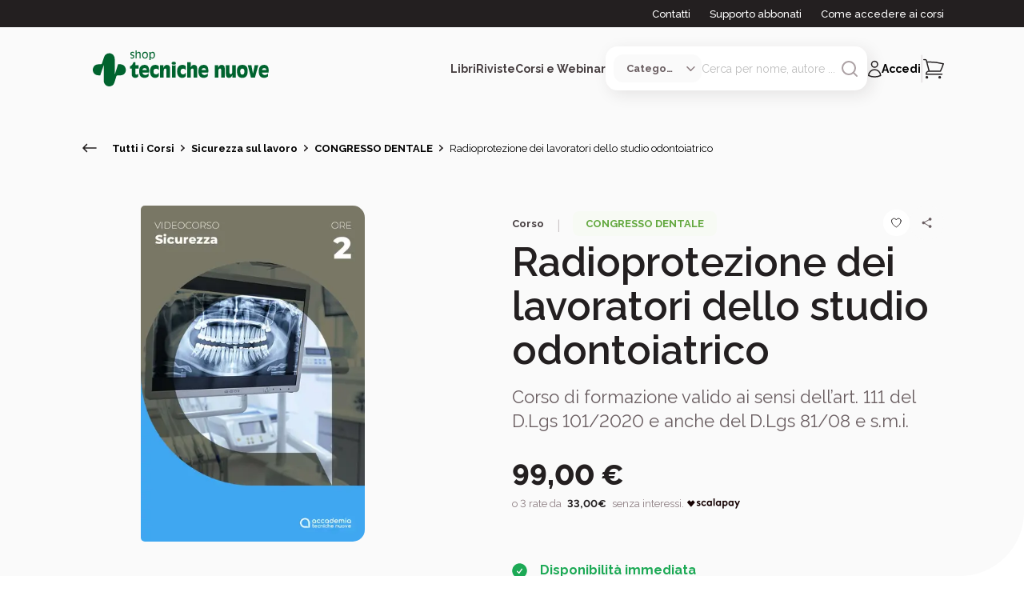

--- FILE ---
content_type: text/html; charset=utf-8
request_url: https://www.tecnichenuove.com/corsi/radioprotezione-dei-lavoratori-dello-studio-odontoiatrico
body_size: 90964
content:
<!DOCTYPE html><html lang="it"><head><title class="jsx-676323707">Radioprotezione dei lavoratori dello studio odontoiatrico | Tecniche Nuove</title><meta charSet="utf-8" class="jsx-676323707"/><meta name="viewport" content="initial-scale=1.0, width=device-width" class="jsx-676323707"/><meta name="description" content="Corso FAD di formazione obbligatoria valido ai sensi dell’art. 111 del D.Lgs 101/2020 e anche del D.Lgs 81/08." class="jsx-676323707"/><meta name="keywords" content="Corso,ECM,radioprotezione" class="jsx-676323707"/><meta property="og:type" content="product" class="jsx-676323707"/><meta property="og:title" content="Radioprotezione dei lavoratori dello studio odontoiatrico | Tecniche Nuove" class="jsx-676323707"/><meta property="og:image" content="https://cdn11.bigcommerce.com/s-1252zg5sc3/images/stencil/640w/products/22385/66718/Radioprotezione_AGG__23825.1760966835.jpg" class="jsx-676323707"/><script type="application/ld+json" class="jsx-676323707">{
  "@context": "https://schema.org/",
  "@type": "Product",
  "name": "Radioprotezione dei lavoratori dello studio odontoiatrico",
  "image": "https://cdn11.bigcommerce.com/s-1252zg5sc3/images/stencil/640w/products/22385/66718/Radioprotezione_AGG__23825.1760966835.jpg",
  "description": "In materia di radioprotezione con l’entrata in vigore del D. Lgs. 101 del 31 Luglio 2020, il datore di lavoro deve assicurare che tutti i lavoratori del proprio studio ricevano un’adeguata formazione, con periodicità quinquennale, sui rischi derivanti dall’esposizione alle radiazioni ionizzanti.Questa formazione è obbligatoria anche ai sensi del D. Lgs. 81/08 - Testo unico sulla igiene, salute e sicurezza sui luoghi di lavoro.Scopo del corso è quello di fornire una adeguata formazione sulla radioprotezione da radiazioni ionizzanti mettendo in evidenza tutti gli aspetti, tecnici, organizzati e operativi dell’attività odontoiatrica.",
  "sku": "Q2C",
  "offers": {
    "@type": "AggregateOffer",
    "priceCurrency": "EUR",
    "lowPrice": 99,
    "highPrice": 99
  },
  "brand": {
    "@type": "Brand",
    "name": "Accademia Tecniche Nuove"
  }
}</script><meta name="robots" content="index, follow" class="jsx-676323707"/><link rel="apple-touch-icon" sizes="180x180" href="/favicon/apple-icon-180x180.png" class="jsx-676323707"/><link rel="icon" type="image/png" sizes="32x32" href="/favicon/favicon-32x32.png" class="jsx-676323707"/><link rel="icon" type="image/png" sizes="16x16" href="/favicon/favicon-16x16.png" class="jsx-676323707"/><link rel="shortcut icon" href="/favicon/favicon-16x16.ico" class="jsx-676323707"/><meta name="msapplication-TileColor" content="#287C2D" class="jsx-676323707"/><meta name="theme-color" content="#287C2D" class="jsx-676323707"/><meta name="google-site-verification" content="Qny0p-qOK5GZXomHgTPlLg3GzTEY9Dd2BRQ9kQa77II"/><script type="text/javascript" async="">
        (function(w, d, s, l, i) {
              w[l] = w[l] || []
              w[l].push({ "gtm.start": new Date().getTime(), event: "gtm.js" })
              const f = d.getElementsByTagName(s)[0],
                j = d.createElement(s),
                dl = l != "dataLayer" ? "&l=" + l : ""
              j.async = true
              j.src = "https://www.googletagmanager.com/gtm.js?id=" + i + dl
              f.parentNode.insertBefore(j, f)
            })(window,document,'script','dataLayer',"GTM-MLF5RHCF")</script><noscript><iframe src="https://www.googletagmanager.com/ns.html?id=GTM-MLF5RHCF" height="0" width="0" style="display: none; visibility: hidden;"></iframe></noscript><link rel="preload" as="image" imageSrcSet="/_next/image?url=https%3A%2F%2Fcdn11.bigcommerce.com%2Fs-1252zg5sc3%2Fimages%2Fstencil%2F640w%2Fproducts%2F22385%2F66718%2FRadioprotezione_AGG__23825.1760966835.jpg&amp;w=384&amp;q=75 1x, /_next/image?url=https%3A%2F%2Fcdn11.bigcommerce.com%2Fs-1252zg5sc3%2Fimages%2Fstencil%2F640w%2Fproducts%2F22385%2F66718%2FRadioprotezione_AGG__23825.1760966835.jpg&amp;w=640&amp;q=75 2x"/><meta name="next-head-count" content="20"/><link rel="preload" href="/_next/static/css/1e589ec5eea86125.css" as="style"/><link rel="stylesheet" href="/_next/static/css/1e589ec5eea86125.css" data-n-g=""/><link rel="preload" href="/_next/static/css/132f91b92164359b.css" as="style"/><link rel="stylesheet" href="/_next/static/css/132f91b92164359b.css"/><link rel="preload" href="/_next/static/css/c9a682c36a0bb72c.css" as="style"/><link rel="stylesheet" href="/_next/static/css/c9a682c36a0bb72c.css"/><noscript data-n-css=""></noscript><script defer="" nomodule="" src="/_next/static/chunks/polyfills-c67a75d1b6f99dc8.js"></script><script defer="" src="/_next/static/chunks/29107295-54c46f60208f68c8.js"></script><script defer="" src="/_next/static/chunks/75fc9c18-77eb3eed1ce8b154.js"></script><script defer="" src="/_next/static/chunks/c3be44fe-5c150fa24784dac3.js"></script><script defer="" src="/_next/static/chunks/5675-208a8c64833b8c57.js"></script><script defer="" src="/_next/static/chunks/3253-7ab84c28f98b5dd8.js"></script><script defer="" src="/_next/static/chunks/2580-fd424594b61aaf02.js"></script><script defer="" src="/_next/static/chunks/6310-b99b3f06cc7be80e.js"></script><script defer="" src="/_next/static/chunks/6313-77043326e1ebe2f9.js"></script><script defer="" src="/_next/static/chunks/2986-176fa11b8824da1f.js"></script><script defer="" src="/_next/static/chunks/6154-884c5462c0dd7051.js"></script><script defer="" src="/_next/static/chunks/8788-3421641c585f5a25.js"></script><script defer="" src="/_next/static/chunks/8843-80af5eaa4257833e.js"></script><script defer="" src="/_next/static/chunks/9320-36e26403bc7fb4be.js"></script><script defer="" src="/_next/static/chunks/33-48668362f94db55c.js"></script><script defer="" src="/_next/static/chunks/8546-43056be0c845bb53.js"></script><script defer="" src="/_next/static/chunks/3729-fbac4de144f913ed.js"></script><script defer="" src="/_next/static/chunks/2273-8a93c051bd629e9c.js"></script><script defer="" src="/_next/static/chunks/7017-fe69b67e50bee58f.js"></script><script defer="" src="/_next/static/chunks/2431-9bf783bf1dc44e47.js"></script><script defer="" src="/_next/static/chunks/3012-b4a969d2ecfbcfed.js"></script><script defer="" src="/_next/static/chunks/5581-3663de26295bce76.js"></script><script defer="" src="/_next/static/chunks/6038-edab9103a74873c6.js"></script><script defer="" src="/_next/static/chunks/5071.80981452dd8e8097.js"></script><script defer="" src="/_next/static/chunks/732.75add0d16fd69d31.js"></script><script defer="" src="/_next/static/chunks/2284.e5299c7ed5a823c9.js"></script><script defer="" src="/_next/static/chunks/8576-c3001f7172e1b1a8.js"></script><script defer="" src="/_next/static/chunks/2101.263f2082fdf709c0.js"></script><script defer="" src="/_next/static/chunks/8306.89e772d2b576bd91.js"></script><script src="/_next/static/chunks/webpack-2f3938ea6cbd8af4.js" defer=""></script><script src="/_next/static/chunks/framework-ce84985cd166733a.js" defer=""></script><script src="/_next/static/chunks/main-fc24f444b742ec6a.js" defer=""></script><script src="/_next/static/chunks/pages/_app-762a26f64cd26108.js" defer=""></script><script src="/_next/static/chunks/pages/corsi/%5Bslug%5D-355396710c2c8662.js" defer=""></script><script src="/_next/static/McLMbR5gyuRlh7ywGKnRJ/_buildManifest.js" defer=""></script><script src="/_next/static/McLMbR5gyuRlh7ywGKnRJ/_ssgManifest.js" defer=""></script><style id="__jsx-676323707">html{font-family:'__Raleway_d8ccd6', '__Raleway_Fallback_d8ccd6'}h1,h2,h3,h4,h5,h6{font-family:'__Raleway_d8ccd6', '__Raleway_Fallback_d8ccd6'}button{font-family:'__Raleway_d8ccd6', '__Raleway_Fallback_d8ccd6';font-weight:bold}</style></head><body><div id="__next"><div class="jsx-676323707"><header id="header" class="left-0 right-0 text-center z-40 undefined "><div class="hidden xl:block bg-neutral100"><div class="max-w-[1440px] mx-auto"><div class="mx-[24px] xl:mx-[100px]"><div class="h-[34px] flex items-center justify-end font-[500] text-[13px] whitespace-nowrap"><span><a href="/contattaci" class="no-underline transition-all text-white hover:text-white hover:underline mr-6">Contatti</a></span><span><a href="/supporto-abbonati" class="no-underline transition-all text-white hover:text-white hover:underline mr-6">Supporto abbonati</a></span><span><a href="/accesso-ai-corsi" class="no-underline transition-all text-white hover:text-white hover:underline">Come accedere ai corsi</a></span></div></div></div></div><div class="max-w-[1440px] mx-auto"><div class="mx-[24px] xl:mx-[100px]"><div class="relative flex items-center justify-between py-6"><div class="flex items-center gap-4 xl:gap-0"><button aria-label="Toggle menù" id="toggle_menu" class="relative py-4 px-2"><div><svg class="icon icon-burger xl:hidden" width="18" height="10" viewBox="0 0 18 10" fill="none" xmlns="http://www.w3.org/2000/svg"><path d="M1 1.4707H17" stroke="#231F20" stroke-width="1.5" stroke-linecap="round"></path><path d="M1 8.93738H17" stroke="#231F20" stroke-width="1.5" stroke-linecap="round"></path></svg></div></button><a href="/" class="w-fit flex items-center justify-start grow shrink-0 cursor-pointer"><img alt="Logo Tecniche Nuove Desktop" loading="lazy" width="220" height="50" decoding="async" data-nimg="1" class="hidden md:block max-w-[220px] object-fit" style="color:transparent" src="/images/tn-shop-green.svg"/><img alt="Logo Tecniche Nuove Mobile" loading="lazy" width="150" height="100" decoding="async" data-nimg="1" class="block md:hidden max-h-[150px] object-fit" style="color:transparent" src="/images/tn-shop-green.svg"/></a></div><div class="flex items-center gap-x-6 2xl:gap-x-10"><div class="hidden xl:block flex items-center justify-center"><div class="flex items-center justify-center  gap-x-6 2xl:gap-x-10 z-[2000]"><span class="relative nav-link cursor-pointer text-neutral90 font-bold text-sm">Libri</span><span class="relative nav-link cursor-pointer text-neutral90 font-bold text-sm">Riviste</span><span class="relative nav-link cursor-pointer text-neutral90 font-bold text-sm">Corsi e Webinar</span></div><div class="opacity-0 z-[-1] transition-opacity max-w-[1200px] w-[98vw] absolute top-full left-[50%] translate-x-[-50%] bg-white rounded-[16px_16px_80px_16px] shadow-search grid-cols-[auto_auto] text-start overflow-hidden "><h6 class="pt-[40px] pl-[56px] pb-6"></h6><div class="bg-neutral30"></div><div class="pb-[56px] pl-[56px] pr-8 grid grid-cols-[auto_auto] gap-x-[90px] gap-y-[38px] itesm-stretch whitespace-nowrap"><div><a href="#" class="no-underline"><p class="text-neutral100 font-bold mb-4">#</p></a><a href="#" class="no-underline text-neutral80 hover:text-secondary100"><p class=" font-[400] mb-4">In primo piano</p></a></div><div class="row-span-2"><p class="text-neutral60 text-[14px] uppercase font-bold mb-4 ml-3">Argomenti</p><div class="flex flex-row justify-start"><div class="flex flex-col mr-2"></div><div class="flex flex-col ml-2"></div></div></div></div><div class="px-[59px] bg-neutral30 whitespace-nowrap"><p class="text-neutral60 text-[14px] uppercase font-bold mb-4">In primo piano</p></div></div></div><div class="flex flex-col items-center justify-center"><div id="search" class="relative hidden xl:flex items-center gap-x-5 bg-white p-2.5 rounded-[15px] shadow-search group"><select class="select-category max-w-[110px] flex items-center gap-x-2 pl-4 pr-8 py-2 bg-neutral30 rounded-[12px] cursor-pointer text-neutral80 font-bold text-[13px] outline-none overflow-hidden text-ellipsis"><option value="" selected="">Categoria</option><option value="Libro">Libri</option><option value="Rivista">Riviste</option><option value="Corso">Corsi e Webinar</option><option value="Bundle">Offerte Combinate</option></select><form class="relative w-[65%] 2xl:w-fit flex items-center gap-x-2"><input class="text-neutral60 focus:outline-none text-sm text-ellipsis" type="search" placeholder="Cerca per nome, autore ..." value=""/><button aria-label="Avvia ricerca" class="w-fit h-fit cursor-pointer group-[.focused]:hidden"><div class="transition-all"><svg class="icon icon-search undefined" xmlns="http://www.w3.org/2000/svg" height="24" fill="none" stroke="#ABA0A3" stroke-linecap="round" stroke-linejoin="round" stroke-width="2" viewBox="0 0 24 24" width="24"><circle cx="11" cy="11" r="8"></circle><line x1="21" x2="16.65" y1="21" y2="16.65"></line></svg></div></button><div class="cursor-pointer hidden group-[.focused]:block transition-all"><svg class="icon icon-close undefined" width="24" height="24" viewBox="0 0 24 24" fill="none" xmlns="http://www.w3.org/2000/svg"><path d="M6 18L18 6M6 6L18 18" stroke="#ABA0A3" stroke-width="1.5" stroke-linecap="round" stroke-linejoin="round"></path></svg></div></form></div></div><div class="flex items-center justify-end"><div class="w-fit"><div class="flex items-center gap-x-[20px]"><button class="xl:hidden"><div><svg class="icon icon-search undefined" xmlns="http://www.w3.org/2000/svg" height="24" fill="none" stroke="#231F20" stroke-linecap="round" stroke-linejoin="round" stroke-width="2" viewBox="0 0 24 24" width="24"><circle cx="11" cy="11" r="8"></circle><line x1="21" x2="16.65" y1="21" y2="16.65"></line></svg></div></button><button class="flex items-center gap-x-2.5 no-underline hover:text-black"><div class="flex items-center gap-x-2.5 group"><div><svg class="icon icon-user stroke-neutral100 group-hover:stroke-secondary100" width="18" height="22" viewBox="0 0 18 22" fill="none" xmlns="http://www.w3.org/2000/svg"><path class="" d="M12.9889 5.32251C12.9889 7.39358 11.3099 9.07251 9.23886 9.07251C7.16779 9.07251 5.48886 7.39358 5.48886 5.32251C5.48886 3.25144 7.16779 1.57251 9.23886 1.57251C11.3099 1.57251 12.9889 3.25144 12.9889 5.32251Z" stroke-width="1.5" stroke-linecap="round" stroke-linejoin="round" fill="none"></path><path class="" d="M1.73999 19.4408C1.8103 15.3594 5.14073 12.0725 9.23886 12.0725C13.3371 12.0725 16.6676 15.3596 16.7377 19.441C14.4549 20.4885 11.9153 21.0725 9.23917 21.0725C6.56285 21.0725 4.02295 20.4884 1.73999 19.4408Z" stroke-width="1.5" stroke-linecap="round" stroke-linejoin="round" fill="none"></path></svg></div><span class="hidden xl:inline text-sm font-bold group-hover:text-secondary100">Accedi</span></div></button><div class="hidden xl:block"><svg class="icon icon-pipeline undefined" width="3" height="36" viewBox="0 0 3 36" fill="none" xmlns="http://www.w3.org/2000/svg"><line opacity="0.4" x1="1.23889" y1="1.5" x2="1.23889" y2="34.5" stroke="#CAC4C5" stroke-width="2" stroke-linecap="round"></line></svg></div><button class="btn-cart relative cursor-default"><span class="absolute right-[-15px] top-[-10px] p-3 w-[25px] h-[25px] rounded-full bg-secondary100 text-neutralwhite text-[13px] numeric-field flex items-center justify-center"> </span><div><svg class="icon icon-shopping " width="26" height="26" viewBox="0 0 26 26" fill="none" xmlns="http://www.w3.org/2000/svg"><g clip-path="url(#clip0_1668_11806)"><path d="M24 9.5H6L7.28571 15.5H21.4286L24 9.5Z" fill=""></path><path d="M0.830566 1.5H2.57385C3.21506 1.5 3.77617 1.94056 3.94139 2.57373L4.42347 4.42126M7.43541 15.9643C5.35098 15.9643 3.66121 17.6912 3.66121 19.8214H23.4757M7.43541 15.9643H21.5487C22.9591 13.0063 24.1899 9.94245 25.2266 6.7875C19.2361 5.22401 12.959 4.39286 6.49186 4.39286C5.80018 4.39286 5.11068 4.40237 4.42347 4.42126M7.43541 15.9643L4.42347 4.42126M5.54831 23.6786C5.54831 24.2111 5.12587 24.6429 4.60476 24.6429C4.08365 24.6429 3.66121 24.2111 3.66121 23.6786C3.66121 23.146 4.08365 22.7143 4.60476 22.7143C5.12587 22.7143 5.54831 23.146 5.54831 23.6786ZM21.5886 23.6786C21.5886 24.2111 21.1662 24.6429 20.6451 24.6429C20.124 24.6429 19.7015 24.2111 19.7015 23.6786C19.7015 23.146 20.124 22.7143 20.6451 22.7143C21.1662 22.7143 21.5886 23.146 21.5886 23.6786Z" stroke="#231F20" stroke-width="1.5" stroke-linecap="round" stroke-linejoin="round"></path></g><defs><clipPath id="clip0_1668_11806"><rect width="26" height="25" fill="white" transform="translate(0 0.5)"></rect></clipPath></defs></svg></div></button></div></div></div></div></div></div></div></header><aside class="fixed inset-0 bg-white flex flex-col invisible opacity-0 transition-all z-[150]"><div class="px-6 pt-[40px] grow"><header class="flex items-center justify-end mb-4 "><button type="button" class="w-fit p-2"><div><svg class="icon icon-close undefined" width="24" height="24" viewBox="0 0 24 24" fill="none" xmlns="http://www.w3.org/2000/svg"><path d="M6 18L18 6M6 6L18 18" stroke="#231F20" stroke-width="1.5" stroke-linecap="round" stroke-linejoin="round"></path></svg></div></button></header><div class="flex flex-col gap-y-4 mb-10"><h6 class="font-bold cursor-pointer">Libri</h6><h6 class="font-bold cursor-pointer">Riviste</h6><h6 class="font-bold cursor-pointer">Corsi e Webinar</h6></div><div class="flex flex-col gap-y-4"><a href="/contattaci" class="no-underline hover:underline transition-all"><p class="font-[400] text-[13px] cursor-pointer">Contatti</p></a><a href="/supporto-abbonati" class="no-underline hover:underline transition-all"><p class="font-[400] text-[13px]">Supporto abbonati</p></a><a href="/accesso-ai-corsi" class="no-underline hover:underline transition-all"><p class="font-[400] text-[13px]">Come accedere ai corsi</p></a></div></div><footer class="flex justify-between items-center bg-neutral30 p-10"><button class="no-underline"><div class="flex gap-x-2"><div><svg class="icon icon-user stroke-neutral100 group-hover:stroke-secondary100" width="18" height="22" viewBox="0 0 18 22" fill="none" xmlns="http://www.w3.org/2000/svg"><path d="M12.9889 5.32251C12.9889 7.39358 11.3099 9.07251 9.23886 9.07251C7.16779 9.07251 5.48886 7.39358 5.48886 5.32251C5.48886 3.25144 7.16779 1.57251 9.23886 1.57251C11.3099 1.57251 12.9889 3.25144 12.9889 5.32251Z" stroke-width="1.5" stroke-linecap="round" stroke-linejoin="round" fill="none"></path><path d="M1.73999 19.4408C1.8103 15.3594 5.14073 12.0725 9.23886 12.0725C13.3371 12.0725 16.6676 15.3596 16.7377 19.441C14.4549 20.4885 11.9153 21.0725 9.23917 21.0725C6.56285 21.0725 4.02295 20.4884 1.73999 19.4408Z" stroke-width="1.5" stroke-linecap="round" stroke-linejoin="round" fill="none"></path></svg></div><span class="font-bold">Accedi</span></div></button></footer></aside><aside class="fixed inset-0 bg-white flex flex-col invisible opacity-0 transition-all z-[150]"><header class="flex items-start justify-between px-6 pt-[40px] mb-6"><button type="button" class="flex items-center gap-x-2"><div><svg class="icon icon-burger undefined" width="10" height="16" viewBox="0 0 10 16" fill="none" xmlns="http://www.w3.org/2000/svg"><path d="M1.49991 7.89878L8.5 14.4318" stroke="#231F20" stroke-width="1.5" stroke-linecap="round" stroke-linejoin="round"></path><path d="M1.49991 7.89887L8.5 1.36589" stroke="#231F20" stroke-width="1.5" stroke-linecap="round" stroke-linejoin="round"></path></svg></div><h6 class="font-bold text-primary100 text-lg">Libri</h6></button><button type="button" class="w-fit"><div><svg class="icon icon-close undefined" width="24" height="24" viewBox="0 0 24 24" fill="none" xmlns="http://www.w3.org/2000/svg"><path d="M6 18L18 6M6 6L18 18" stroke="#231F20" stroke-width="1.5" stroke-linecap="round" stroke-linejoin="round"></path></svg></div></button></header><div class="px-6 grow overflow-hidden flex flex-col items-stretch justify-start"><div class="flex flex-col gap-y-4 mb-1"><a href="/libri" class="no-underline"><p class="text-neutral100 font-bold mb-2">Tutti i libri</p></a><a href="/libri?ordinamento=custom_field_860d9d52eaef3cf694e69867c97f8816-desc" class="no-underline text-neutral80 hover:text-secondary100"><p class=" font-[400] mb-2">Nuove uscite</p></a><a href="/libri?ordinamento=sales_amount" class="no-underline text-neutral80 hover:text-secondary100"><p class=" font-[400] mb-2">In primo piano</p></a></div><hr/><div class="flex items-center justify-between font-bold my-4"><span>Argomenti</span><div class=" transition-all"><svg class="icon icon-burger undefined" width="18" height="10" viewBox="0 0 18 10" fill="none" xmlns="http://www.w3.org/2000/svg"><path d="M9.20776 8.66677L17.0001 1.55566" stroke="#231F20" stroke-width="1.5" stroke-linecap="round" stroke-linejoin="round"></path><path d="M9.20733 8.66677L1.41504 1.55566" stroke="#231F20" stroke-width="1.5" stroke-linecap="round" stroke-linejoin="round"></path></svg></div></div><div class="flex flex-col gap-y-4 mt-4 overflow-auto grow transition-all max-h-full"><a href="/libri/argomenti/cucina" class="no-underline text-neutral80 hover:text-secondary100"><p class="font-[300] text-[13px]">Cucina</p></a><a href="/libri/argomenti/agricoltura" class="no-underline text-neutral80 hover:text-secondary100"><p class="font-[300] text-[13px]">Agricoltura</p></a><a href="/libri/argomenti/allevamenti" class="no-underline text-neutral80 hover:text-secondary100"><p class="font-[300] text-[13px]">Allevamenti</p></a><a href="/libri/argomenti/bar---hotellerie---ristorazione" class="no-underline text-neutral80 hover:text-secondary100"><p class="font-[300] text-[13px]">Bar - Hotellerie - Ristorazione</p></a><a href="/libri/argomenti/cosmetica-professionale" class="no-underline text-neutral80 hover:text-secondary100"><p class="font-[300] text-[13px]">Cosmetica professionale</p></a><a href="/libri/argomenti/crescita-personale-e-spirituale" class="no-underline text-neutral80 hover:text-secondary100"><p class="font-[300] text-[13px]">Crescita personale e spirituale</p></a><a href="/libri/argomenti/crescita-professionale-e-gestione-dimpresa" class="no-underline text-neutral80 hover:text-secondary100"><p class="font-[300] text-[13px]">Crescita professionale e gestione d’impresa</p></a><a href="/libri/argomenti/edilizia-e-architettura" class="no-underline text-neutral80 hover:text-secondary100"><p class="font-[300] text-[13px]">Edilizia e Architettura</p></a><a href="/libri/argomenti/estetica-professionale" class="no-underline text-neutral80 hover:text-secondary100"><p class="font-[300] text-[13px]">Estetica professionale</p></a><a href="/libri/argomenti/hobby-e-tempo-libero" class="no-underline text-neutral80 hover:text-secondary100"><p class="font-[300] text-[13px]">Hobby e Tempo Libero</p></a><a href="/libri/argomenti/impianti" class="no-underline text-neutral80 hover:text-secondary100"><p class="font-[300] text-[13px]">Impianti</p></a><a href="/libri/argomenti/informatica-e-tecnologie" class="no-underline text-neutral80 hover:text-secondary100"><p class="font-[300] text-[13px]">Informatica e Tecnologie</p></a><a href="/libri/argomenti/libri-per-bambini" class="no-underline text-neutral80 hover:text-secondary100"><p class="font-[300] text-[13px]">Libri per bambini</p></a><a href="/libri/argomenti/medicina" class="no-underline text-neutral80 hover:text-secondary100"><p class="font-[300] text-[13px]">Medicina</p></a><a href="/libri/argomenti/odontoiatria" class="no-underline text-neutral80 hover:text-secondary100"><p class="font-[300] text-[13px]">Odontoiatria</p></a><a href="/libri/argomenti/psicologia-professionale-e-psicoterapia" class="no-underline text-neutral80 hover:text-secondary100"><p class="font-[300] text-[13px]">Psicologia professionale e Psicoterapia</p></a><a href="/libri/argomenti/salute-e-benessere" class="no-underline text-neutral80 hover:text-secondary100"><p class="font-[300] text-[13px]">Salute e Benessere</p></a><a href="/libri/argomenti/sanita" class="no-underline text-neutral80 hover:text-secondary100"><p class="font-[300] text-[13px]">Sanità</p></a><a href="/libri/argomenti/sicurezza-e-sostenibilita" class="no-underline text-neutral80 hover:text-secondary100"><p class="font-[300] text-[13px]">Sicurezza e sostenibilità</p></a><a href="/libri/argomenti/tecnica-farmaceutica" class="no-underline text-neutral80 hover:text-secondary100"><p class="font-[300] text-[13px]">Tecnica Farmaceutica</p></a><a href="/libri/argomenti/tecnologie-industriali" class="no-underline text-neutral80 hover:text-secondary100"><p class="font-[300] text-[13px]">Tecnologie Industriali</p></a><a href="/libri/argomenti/tecnologie-per-la-moda" class="no-underline text-neutral80 hover:text-secondary100"><p class="font-[300] text-[13px]">Tecnologie per la moda</p></a><a href="/libri/argomenti/igiene-e-sicurezza-alimentare" class="no-underline text-neutral80 hover:text-secondary100"><p class="font-[300] text-[13px]">Tecnologie, igiene e sicurezza alimentare</p></a><a href="/libri/argomenti/veterinaria" class="no-underline text-neutral80 hover:text-secondary100"><p class="font-[300] text-[13px]">Veterinaria</p></a><a href="/libri/argomenti/zootecnia" class="no-underline text-neutral80 hover:text-secondary100"><p class="font-[300] text-[13px]">Zootecnia</p></a></div></div><footer class="flex justify-between items-center bg-neutral30 p-10"><button class="no-underline"><div class="flex gap-x-2"><div><svg class="icon icon-user stroke-neutral100 group-hover:stroke-secondary100" width="18" height="22" viewBox="0 0 18 22" fill="none" xmlns="http://www.w3.org/2000/svg"><path d="M12.9889 5.32251C12.9889 7.39358 11.3099 9.07251 9.23886 9.07251C7.16779 9.07251 5.48886 7.39358 5.48886 5.32251C5.48886 3.25144 7.16779 1.57251 9.23886 1.57251C11.3099 1.57251 12.9889 3.25144 12.9889 5.32251Z" stroke-width="1.5" stroke-linecap="round" stroke-linejoin="round" fill="none"></path><path d="M1.73999 19.4408C1.8103 15.3594 5.14073 12.0725 9.23886 12.0725C13.3371 12.0725 16.6676 15.3596 16.7377 19.441C14.4549 20.4885 11.9153 21.0725 9.23917 21.0725C6.56285 21.0725 4.02295 20.4884 1.73999 19.4408Z" stroke-width="1.5" stroke-linecap="round" stroke-linejoin="round" fill="none"></path></svg></div><span class="font-bold">Accedi</span></div></button></footer></aside><aside class="fixed inset-0 bg-white flex flex-col invisible opacity-0 transition-all z-[150]"><header class="flex items-start justify-between px-6 pt-[40px] mb-6"><button type="button" class="flex items-center gap-x-2"><div><svg class="icon icon-burger undefined" width="10" height="16" viewBox="0 0 10 16" fill="none" xmlns="http://www.w3.org/2000/svg"><path d="M1.49991 7.89878L8.5 14.4318" stroke="#231F20" stroke-width="1.5" stroke-linecap="round" stroke-linejoin="round"></path><path d="M1.49991 7.89887L8.5 1.36589" stroke="#231F20" stroke-width="1.5" stroke-linecap="round" stroke-linejoin="round"></path></svg></div><h6 class="font-bold text-primary100 text-lg">Riviste</h6></button><button type="button" class="w-fit"><div><svg class="icon icon-close undefined" width="24" height="24" viewBox="0 0 24 24" fill="none" xmlns="http://www.w3.org/2000/svg"><path d="M6 18L18 6M6 6L18 18" stroke="#231F20" stroke-width="1.5" stroke-linecap="round" stroke-linejoin="round"></path></svg></div></button></header><div class="px-6 grow overflow-hidden flex flex-col items-stretch justify-start"><div class="flex flex-col gap-y-4 mb-1"><a href="/riviste" class="no-underline"><p class="text-neutral100 font-bold mb-2">Tutte le riviste</p></a><a href="/riviste?ordinamento=sales_amount" class="no-underline text-neutral80 hover:text-secondary100"><p class="font-[400] mb-2">In primo piano</p></a></div><hr/><div class="flex items-center justify-between font-bold my-4"><span>Argomenti</span><div class=" transition-all"><svg class="icon icon-burger undefined" width="18" height="10" viewBox="0 0 18 10" fill="none" xmlns="http://www.w3.org/2000/svg"><path d="M9.20776 8.66677L17.0001 1.55566" stroke="#231F20" stroke-width="1.5" stroke-linecap="round" stroke-linejoin="round"></path><path d="M9.20733 8.66677L1.41504 1.55566" stroke="#231F20" stroke-width="1.5" stroke-linecap="round" stroke-linejoin="round"></path></svg></div></div><div class="flex flex-col gap-y-4 mt-4 overflow-auto grow transition-all max-h-full"><a href="/riviste/argomenti/agricoltura-allevamento-e-tecnologie-alimentari" class="no-underline text-neutral80 hover:text-secondary100"><p class="font-[300] text-[13px]">Agricoltura, allevamento e tecnologie alimentari</p></a><a href="/riviste/argomenti/cucina" class="no-underline text-neutral80 hover:text-secondary100"><p class="font-[300] text-[13px]">Cucina</p></a><a href="/riviste/argomenti/healthcare" class="no-underline text-neutral80 hover:text-secondary100"><p class="font-[300] text-[13px]">Healthcare</p></a><a href="/riviste/argomenti/horeca" class="no-underline text-neutral80 hover:text-secondary100"><p class="font-[300] text-[13px]">Horeca</p></a><a href="/riviste/argomenti/impianti-architettura-costruzioni" class="no-underline text-neutral80 hover:text-secondary100"><p class="font-[300] text-[13px]">Impianti, architettura, costruzioni</p></a><a href="/riviste/argomenti/manufacturing" class="no-underline text-neutral80 hover:text-secondary100"><p class="font-[300] text-[13px]">Manufacturing</p></a><a href="/riviste/argomenti/retail" class="no-underline text-neutral80 hover:text-secondary100"><p class="font-[300] text-[13px]">Retail</p></a><a href="/riviste/argomenti/servizi" class="no-underline text-neutral80 hover:text-secondary100"><p class="font-[300] text-[13px]">Servizi</p></a><a href="/riviste/argomenti/veterinaria" class="no-underline text-neutral80 hover:text-secondary100"><p class="font-[300] text-[13px]">Veterinaria</p></a></div></div><footer class="flex justify-between items-center bg-neutral30 p-10"><button class="no-underline"><div class="flex gap-x-2"><div><svg class="icon icon-user stroke-neutral100 group-hover:stroke-secondary100" width="18" height="22" viewBox="0 0 18 22" fill="none" xmlns="http://www.w3.org/2000/svg"><path d="M12.9889 5.32251C12.9889 7.39358 11.3099 9.07251 9.23886 9.07251C7.16779 9.07251 5.48886 7.39358 5.48886 5.32251C5.48886 3.25144 7.16779 1.57251 9.23886 1.57251C11.3099 1.57251 12.9889 3.25144 12.9889 5.32251Z" stroke-width="1.5" stroke-linecap="round" stroke-linejoin="round" fill="none"></path><path d="M1.73999 19.4408C1.8103 15.3594 5.14073 12.0725 9.23886 12.0725C13.3371 12.0725 16.6676 15.3596 16.7377 19.441C14.4549 20.4885 11.9153 21.0725 9.23917 21.0725C6.56285 21.0725 4.02295 20.4884 1.73999 19.4408Z" stroke-width="1.5" stroke-linecap="round" stroke-linejoin="round" fill="none"></path></svg></div><span class="font-bold">Accedi</span></div></button></footer></aside><aside class="fixed inset-0 bg-white flex flex-col invisible opacity-0 transition-all z-[150]"><header class="flex items-start justify-between px-6 pt-[40px] mb-6"><button type="button" class="flex items-center gap-x-2"><div><svg class="icon icon-burger undefined" width="10" height="16" viewBox="0 0 10 16" fill="none" xmlns="http://www.w3.org/2000/svg"><path d="M1.49991 7.89878L8.5 14.4318" stroke="#231F20" stroke-width="1.5" stroke-linecap="round" stroke-linejoin="round"></path><path d="M1.49991 7.89887L8.5 1.36589" stroke="#231F20" stroke-width="1.5" stroke-linecap="round" stroke-linejoin="round"></path></svg></div><h6 class="font-bold text-primary100 text-lg">Corsi</h6></button><button type="button" class="w-fit"><div><svg class="icon icon-close undefined" width="24" height="24" viewBox="0 0 24 24" fill="none" xmlns="http://www.w3.org/2000/svg"><path d="M6 18L18 6M6 6L18 18" stroke="#231F20" stroke-width="1.5" stroke-linecap="round" stroke-linejoin="round"></path></svg></div></button></header><div class="px-6 grow overflow-hidden flex flex-col items-stretch justify-start"><div class="flex flex-col gap-y-4 mb-1"><a href="/corsi" class="no-underline"><p class="text-neutral100 font-bold mb-4">Tutti i corsi</p></a></div><hr/><div class="flex items-center justify-between font-bold my-4"><span>Tipologie</span><div class=" transition-all"><svg class="icon icon-burger undefined" width="18" height="10" viewBox="0 0 18 10" fill="none" xmlns="http://www.w3.org/2000/svg"><path d="M9.20776 8.66677L17.0001 1.55566" stroke="#231F20" stroke-width="1.5" stroke-linecap="round" stroke-linejoin="round"></path><path d="M9.20733 8.66677L1.41504 1.55566" stroke="#231F20" stroke-width="1.5" stroke-linecap="round" stroke-linejoin="round"></path></svg></div></div><div class="flex flex-col gap-y-4 mt-4 overflow-auto grow transition-all max-h-full"><a href="/corsi/tipologie/corsi-cfp-spc" class="no-underline text-neutral80 hover:text-secondary100"><p class="font-[300] text-[13px]">Corsi CFP-SPC</p></a><a href="/corsi/tipologie/obblighi-formativi-agroalimentare-e-zootecnico" class="no-underline text-neutral80 hover:text-secondary100"><p class="font-[300] text-[13px]">Obblighi formativi agroalimentare e zootecnico</p></a><a href="/corsi/tipologie/pvi-formazione" class="no-underline text-neutral80 hover:text-secondary100"><p class="font-[300] text-[13px]">PVI Formazione</p></a><a href="/corsi/tipologie/aggiornamento-professionale" class="no-underline text-neutral80 hover:text-secondary100"><p class="font-[300] text-[13px]">Aggiornamento professionale</p></a><a href="/corsi/tipologie/aggiornamento-aso" class="no-underline text-neutral80 hover:text-secondary100"><p class="font-[300] text-[13px]">Aggiornamento ASO</p></a><a href="/corsi/tipologie/aggiornamento-cspcse" class="no-underline text-neutral80 hover:text-secondary100"><p class="font-[300] text-[13px]">Aggiornamento CSP/CSE</p></a><a href="/corsi/tipologie/corsi-ecm" class="no-underline text-neutral80 hover:text-secondary100"><p class="font-[300] text-[13px]">Corsi ECM</p></a><a href="/corsi/tipologie/sicurezza-sul-lavoro" class="no-underline text-neutral80 hover:text-secondary100"><p class="font-[300] text-[13px]">Sicurezza sul lavoro</p></a></div></div><footer class="flex justify-between items-center bg-neutral30 p-10"><button class="no-underline"><div class="flex gap-x-2"><div><svg class="icon icon-user stroke-neutral100 group-hover:stroke-secondary100" width="18" height="22" viewBox="0 0 18 22" fill="none" xmlns="http://www.w3.org/2000/svg"><path d="M12.9889 5.32251C12.9889 7.39358 11.3099 9.07251 9.23886 9.07251C7.16779 9.07251 5.48886 7.39358 5.48886 5.32251C5.48886 3.25144 7.16779 1.57251 9.23886 1.57251C11.3099 1.57251 12.9889 3.25144 12.9889 5.32251Z" stroke-width="1.5" stroke-linecap="round" stroke-linejoin="round" fill="none"></path><path d="M1.73999 19.4408C1.8103 15.3594 5.14073 12.0725 9.23886 12.0725C13.3371 12.0725 16.6676 15.3596 16.7377 19.441C14.4549 20.4885 11.9153 21.0725 9.23917 21.0725C6.56285 21.0725 4.02295 20.4884 1.73999 19.4408Z" stroke-width="1.5" stroke-linecap="round" stroke-linejoin="round" fill="none"></path></svg></div><span class="font-bold">Accedi</span></div></button></footer></aside><div><div class="sidebar bg-neutralwhite shadow-card z-[999] top-0 right-0 h-full sm:h-[calc(100%)] w-full sm:w-[75vw] md:w-[50vw] lg:w-[35vw] py-10 fixed ease-in-out duration-300 
        translate-x-[110vw]  overflow-hidden flex flex-col"><div class="border-b border-neutral50"><div class="relative flex items-center justify-between px-10 pb-7"><div class="flex items-center"><div class="mr-2"><svg class="icon icon-checked w-[19px] h-[19px]" width="20" height="20" viewBox="0 0 20 20" fill="none" xmlns="http://www.w3.org/2000/svg"><path fill-rule="evenodd" clip-rule="evenodd" d="M0.25 10C0.25 4.61522 4.61522 0.25 10 0.25C15.3848 0.25 19.75 4.61522 19.75 10C19.75 15.3848 15.3848 19.75 10 19.75C4.61522 19.75 0.25 15.3848 0.25 10ZM13.6103 8.18593C13.8511 7.84887 13.773 7.38046 13.4359 7.1397C13.0989 6.89894 12.6305 6.97701 12.3897 7.31407L9.1543 11.8436L7.53033 10.2197C7.23744 9.92678 6.76256 9.92678 6.46967 10.2197C6.17678 10.5126 6.17678 10.9874 6.46967 11.2803L8.71967 13.5303C8.87556 13.6862 9.09215 13.7656 9.31186 13.7474C9.53157 13.7293 9.73216 13.6153 9.8603 13.4359L13.6103 8.18593Z" fill="#1CA955"></path></svg></div><span class="ml-2 text-base font-bold text-success">Al momento non hai articoli nel carrello</span></div><button aria-label="chiudi carrello" class=" transition-all hover:rotate-180"><div class="pointer-events-none"><svg class="icon icon-close w-[20px] h-[20px] " width="24" height="24" viewBox="0 0 24 24" fill="none" xmlns="http://www.w3.org/2000/svg"><path d="M6 18L18 6M6 6L18 18" stroke="#0F172A" stroke-width="1.5" stroke-linecap="round" stroke-linejoin="round"></path></svg></div></button></div></div><div class="mt-12 max-h-[600px] overflow-y-auto"><div class="px-10"></div></div><div class=""><div class="px-10 pt-7"><button aria-label="continua lo shopping" class="outline-gray mt-2 w-full">Continua lo shopping</button></div></div></div></div><div class="fixed inset-0 bg-white flex flex-col p-6 z-[150] invisible opacity-0 transition-all"><header class="flex items-center justify-end mb-4 p-2"><button type="button" class="w-fit"><div><svg class="icon icon-close undefined" width="24" height="24" viewBox="0 0 24 24" fill="none" xmlns="http://www.w3.org/2000/svg"><path d="M6 18L18 6M6 6L18 18" stroke="#231F20" stroke-width="1.5" stroke-linecap="round" stroke-linejoin="round"></path></svg></div></button></header><form class="relative flex items-center gap-x-4"><button aria-label="Avvia ricerca" class="w-fit h-fit cursor-pointer group-[.focused]:hidden"><div class="transition-all"><svg class="icon icon-search undefined" xmlns="http://www.w3.org/2000/svg" height="24" fill="none" stroke="#463E40" stroke-linecap="round" stroke-linejoin="round" stroke-width="2" viewBox="0 0 24 24" width="24"><circle cx="11" cy="11" r="8"></circle><line x1="21" x2="16.65" y1="21" y2="16.65"></line></svg></div></button><div class="cursor-pointer hidden group-[.focused]:block transition-all"><svg class="icon icon-close undefined" width="24" height="24" viewBox="0 0 24 24" fill="none" xmlns="http://www.w3.org/2000/svg"><path d="M6 18L18 6M6 6L18 18" stroke="#463E40" stroke-width="1.5" stroke-linecap="round" stroke-linejoin="round"></path></svg></div><input class="w-full text-neutral90 focus:outline-none text-ellipsis text-2xl font-bold bg-white" type="search" placeholder="Cerca per nome, autore ..." value=""/></form><div class="grow overflow-auto"></div><button type="button" class="text-secondary100 font-bold no-underline mt-[10px] w-fit">Vedi tutti</button></div><div class="jsx-676323707 bg-neutral40 md:bg-neutral30 absolute top-0 left-0 rounded-br-[80px] z-[-1] h-[50vh]  lg:h-[100vh] w-full"></div><main class="jsx-676323707 "><section class="pt-9"><div class="max-w-[1440px] mx-auto"><div class="mx-[24px] xl:mx-[100px]"><div class="mb-[60px]"><div><div class="hidden md:flex items-center font-bold text-[13px] "><button class="mr-2" aria-label="torna indietro"><div class=""><svg class="icon icon-arrow-left undefined" width="24" height="24" viewBox="0 0 24 24" fill="none" xmlns="http://www.w3.org/2000/svg"><path d="M8.5 16.5L4 12M4 12L8.5 7.5M4 12L20 12" stroke="#231F20" stroke-width="1.5" stroke-linecap="round" stroke-linejoin="round"></path></svg></div></button><a href="/corsi" class="no-underline "><span class="mx-2">Tutti i Corsi</span></a><div><svg class="icon icon-burger undefined" width="5" height="9" viewBox="0 0 5 9" fill="none" xmlns="http://www.w3.org/2000/svg"><path d="M3.95833 4.10406L0.625 0.770731" stroke="#231F20" stroke-width="1.5" stroke-linecap="round" stroke-linejoin="round"></path><path d="M3.95833 4.10417L0.625 7.4375" stroke="#231F20" stroke-width="1.5" stroke-linecap="round" stroke-linejoin="round"></path></svg></div><div class="flex items-center"><a class="no-underline " href="/corsi/tipologie/sicurezza-sul-lavoro"><span class="mx-2">Sicurezza sul lavoro</span></a><div><svg class="icon icon-burger undefined" width="5" height="9" viewBox="0 0 5 9" fill="none" xmlns="http://www.w3.org/2000/svg"><path d="M3.95833 4.10406L0.625 0.770731" stroke="#231F20" stroke-width="1.5" stroke-linecap="round" stroke-linejoin="round"></path><path d="M3.95833 4.10417L0.625 7.4375" stroke="#231F20" stroke-width="1.5" stroke-linecap="round" stroke-linejoin="round"></path></svg></div></div><div class="flex items-center"><a class="no-underline " href="/corsi/tipologie/sicurezza-sul-lavoro/congresso-dentale"><span class="mx-2">CONGRESSO DENTALE</span></a><div><svg class="icon icon-burger undefined" width="5" height="9" viewBox="0 0 5 9" fill="none" xmlns="http://www.w3.org/2000/svg"><path d="M3.95833 4.10406L0.625 0.770731" stroke="#231F20" stroke-width="1.5" stroke-linecap="round" stroke-linejoin="round"></path><path d="M3.95833 4.10417L0.625 7.4375" stroke="#231F20" stroke-width="1.5" stroke-linecap="round" stroke-linejoin="round"></path></svg></div></div><span class="mx-2 font-[400] max-w-[30vw] line-clamp-1">Radioprotezione dei lavoratori dello studio odontoiatrico</span></div><div class="md:hidden flex"><a href="/corsi" class="block bg-neutralwhite rounded-full p-[10px] "><div><svg class="icon icon-arrow-left undefined" width="24" height="24" viewBox="0 0 24 24" fill="none" xmlns="http://www.w3.org/2000/svg"><path d="M8.5 16.5L4 12M4 12L8.5 7.5M4 12L20 12" stroke="#231F20" stroke-width="1.5" stroke-linecap="round" stroke-linejoin="round"></path></svg></div></a></div></div></div><div class="grid grid-cols-1 lg:grid-cols-2"><div class="col-span-1 mb-6 lg:mb-0"><div class="flex flex-col items-center pr-0 lg:pr-[20%] sticky top-10"><img alt="Radioprotezione dei lavoratori dello studio odontoiatrico" width="280" height="400" decoding="async" data-nimg="1" class="opacity-0 md:max-h-none max-h-[250px] md:max-w-none max-w-[175px] transition-all ease-in duration-400 rounded-tl-[5px] rounded-bl-[5px] rounded-tr-[15px] rounded-br-[15px] overflow-hidden" style="color:transparent" srcSet="/_next/image?url=https%3A%2F%2Fcdn11.bigcommerce.com%2Fs-1252zg5sc3%2Fimages%2Fstencil%2F640w%2Fproducts%2F22385%2F66718%2FRadioprotezione_AGG__23825.1760966835.jpg&amp;w=384&amp;q=75 1x, /_next/image?url=https%3A%2F%2Fcdn11.bigcommerce.com%2Fs-1252zg5sc3%2Fimages%2Fstencil%2F640w%2Fproducts%2F22385%2F66718%2FRadioprotezione_AGG__23825.1760966835.jpg&amp;w=640&amp;q=75 2x" src="/_next/image?url=https%3A%2F%2Fcdn11.bigcommerce.com%2Fs-1252zg5sc3%2Fimages%2Fstencil%2F640w%2Fproducts%2F22385%2F66718%2FRadioprotezione_AGG__23825.1760966835.jpg&amp;w=640&amp;q=75"/></div></div><div class="col-span-1"><div><div class="flex items-center justify-between"><div class="flex items-center"><a href="/corsi" class="no-underline"><strong class="text-[13px] text-neutral90">Corso</strong></a><span class="mx-4 text-neutral50 max-h-[16px]">|</span><a class="no-underline" href="/corsi/tipologie/sicurezza-sul-lavoro/congresso-dentale"><span class="rounded-[8px] bg-agricoltura10 text-agricoltura TODO: px-4 py-2 font-bold text-[13px] ">CONGRESSO DENTALE</span></a></div><div class=" items-center hidden md:flex"><button class="bg-neutralwhite rounded-full p-[10px]"><div><svg class="icon icon-heart w-[13px] h-[13px] hover:animate-pulse" width="20" height="19" viewBox="0 0 20 19" fill="none" xmlns="http://www.w3.org/2000/svg"><path d="M18.75 5.75C18.75 3.26472 16.6513 1.25 14.0625 1.25C12.1269 1.25 10.4653 2.37628 9.75 3.98342C9.03472 2.37628 7.37312 1.25 5.4375 1.25C2.84867 1.25 0.75 3.26472 0.75 5.75C0.75 12.9706 9.75 17.75 9.75 17.75C9.75 17.75 18.75 12.9706 18.75 5.75Z" stroke="#231F20" stroke-width="1.5" stroke-linecap="round" stroke-linejoin="round"></path></svg></div></button><div class="relative" data-headlessui-state=""><button class="text-opacity-90 focus:outline-none" type="button" aria-expanded="false" data-headlessui-state=""><span class="hidden md:flex btn-social-icon w-[43px] h-[43px] bg-neutral30 rounded-full items-center justify-center"><div><svg class="icon icon-share w-[13px] h-[13px]" width="16" height="16" viewBox="0 0 16 16" fill="none" xmlns="http://www.w3.org/2000/svg"><path fill-rule="evenodd" clip-rule="evenodd" d="M10.8125 2.375C10.8125 1.13236 11.8199 0.125 13.0625 0.125C14.3051 0.125 15.3125 1.13236 15.3125 2.375C15.3125 3.61764 14.3051 4.625 13.0625 4.625C12.42 4.625 11.8409 4.35556 11.4313 3.92468L5.11544 7.43351C5.16249 7.61475 5.1875 7.80466 5.1875 8C5.1875 8.19534 5.16249 8.38525 5.11544 8.56649L11.4313 12.0753C11.8409 11.6444 12.42 11.375 13.0625 11.375C14.3051 11.375 15.3125 12.3824 15.3125 13.625C15.3125 14.8676 14.3051 15.875 13.0625 15.875C11.8199 15.875 10.8125 14.8676 10.8125 13.625C10.8125 13.4297 10.8375 13.2398 10.8846 13.0585L4.56866 9.54967C4.15913 9.98056 3.58 10.25 2.9375 10.25C1.69486 10.25 0.6875 9.24264 0.6875 8C0.6875 6.75736 1.69486 5.75 2.9375 5.75C3.58 5.75 4.15913 6.01944 4.56866 6.45032L10.8846 2.94149C10.8375 2.76025 10.8125 2.57034 10.8125 2.375Z" fill="#695D60"></path></svg></div></span></button></div></div></div><h1 class="h3 text-neutral100 mb-4 md:mt-0 mt-2">Radioprotezione dei lavoratori dello studio odontoiatrico</h1><span class="block text-base md:text-[22px] font-[400] leading-[22px] md:leading-[30px] text-neutral80 mb-2">Corso di formazione valido ai sensi dell’art. 111 del D.Lgs 101/2020  e anche del D.Lgs 81/08 e s.m.i.</span><div class="mt-8"></div></div><div class="mt-6 mb-7 flex flex-col-reverse md:flex-row items-center justify-between"><div class="w-full mt-8 md:mt-0"><div><div class="flex items-end"><div class="flex flex-col mr-5"><span class="text-neutral100 text-4xl font-[800] numeric-field">99,00 <!-- --> €</span></div></div><div><span class="mt-2 inline-flex flex-col md:!flex-row md:inline-flex 2xl:inline-flex text-neutral70 text-[13px] leading-[17px] font-[400]  "><span>o 3 rate da <strong class="text-neutral100 whitespace-nowrap font-bold numeric-field mx-1 text-">33,00€</strong> senza interessi.</span><svg class="ml-0 md:ml-1 mt-1 md:mt-0" width="66" height="16" viewBox="0 0 66 16" fill="none" xmlns="http://www.w3.org/2000/svg" xmlns:xlink="http://www.w3.org/1999/xlink"><rect width="66" height="16" fill="url(#pattern0)"></rect><defs><pattern id="pattern0" patternContentUnits="objectBoundingBox" width="1" height="1"><use xlink:href="#image0_1702_5068" transform="scale(0.00378788 0.015625)"></use></pattern><image id="image0_1702_5068" width="264" height="64" xlink:href="[data-uri]"></image></defs></svg></span></div></div></div></div><div class="flex"><div class="flex flex-col"></div></div><div class="mt-[10px] md:mt-8"><div class="flex items-center"><div class="mr-2"><svg class="icon icon-checked w-[19px] h-[19px]" width="20" height="20" viewBox="0 0 20 20" fill="none" xmlns="http://www.w3.org/2000/svg"><path fill-rule="evenodd" clip-rule="evenodd" d="M0.25 10C0.25 4.61522 4.61522 0.25 10 0.25C15.3848 0.25 19.75 4.61522 19.75 10C19.75 15.3848 15.3848 19.75 10 19.75C4.61522 19.75 0.25 15.3848 0.25 10ZM13.6103 8.18593C13.8511 7.84887 13.773 7.38046 13.4359 7.1397C13.0989 6.89894 12.6305 6.97701 12.3897 7.31407L9.1543 11.8436L7.53033 10.2197C7.23744 9.92678 6.76256 9.92678 6.46967 10.2197C6.17678 10.5126 6.17678 10.9874 6.46967 11.2803L8.71967 13.5303C8.87556 13.6862 9.09215 13.7656 9.31186 13.7474C9.53157 13.7293 9.73216 13.6153 9.8603 13.4359L13.6103 8.18593Z" fill="#1CA955"></path></svg></div><span class="ml-2 text-base font-bold text-success ">Disponibilità immediata</span></div></div><div class="flex items-center justify-between mt-8"><button class="primary w-full" type="button"><span>Acquista il corso</span></button></div><div class="mt-[10px] md:mt-4"><div class="text-warning"><div class="inline-block align-middle mr-1"><svg class="icon icon-danger undefined" xmlns="http://www.w3.org/2000/svg" width="24" height="24" viewBox="0 0 24 24" fill="none"><path d="M11.9998 9.00006V12.7501M2.69653 16.1257C1.83114 17.6257 2.91371 19.5001 4.64544 19.5001H19.3541C21.0858 19.5001 22.1684 17.6257 21.303 16.1257L13.9487 3.37819C13.0828 1.87736 10.9167 1.87736 10.0509 3.37819L2.69653 16.1257ZM11.9998 15.7501H12.0073V15.7576H11.9998V15.7501Z" stroke="#FC9406" stroke-width="1.5" stroke-linecap="round" stroke-linejoin="round"></path></svg></div><span class="font-bold mr-2">ATTENZIONE:</span><span>ogni corso può essere svolto una sola volta ai fini dell’aggiornamento e non deve essere acquistato più volte.</span></div></div></div></div></div></div><div class="hidden lg:block bg-neutralwhite shadow-card max-w-[85%] rounded-tr-[8px] rounded-br-[32px] mt-[64px]"><div class="max-w-[1440px] mx-auto"><div class="mx-[24px] xl:mx-[100px]"><div class="grid grid-cols-4 items-center h-[128px] "><div class="flex items-center justify-center"><div class="hidden 2xl:block"><div><svg class="icon icon-time w-8 h-8" width="37" height="37" viewBox="0 0 37 37" fill="none" xmlns="http://www.w3.org/2000/svg"><path d="M18.5 7.75V18.5H26.5625M34.625 18.5C34.625 27.4056 27.4056 34.625 18.5 34.625C9.59441 34.625 2.375 27.4056 2.375 18.5C2.375 9.59441 9.59441 2.375 18.5 2.375C27.4056 2.375 34.625 9.59441 34.625 18.5Z" stroke="#463E40" stroke-width="3.225" stroke-linecap="round" stroke-linejoin="round"></path></svg></div></div><div class="flex flex-col ml-5"><span class="font-[400] text-[13px] text-neutral90 uppercase">DURATA</span><span class="undefined font-[500] text-[24px] text-neutral100 leading-[30px] line-clamp-2 mb-1">2</span></div></div><div class="flex items-center justify-center"><div class="hidden 2xl:block"><div><svg class="icon icon-computer w-8 h-8" width="43" height="43" viewBox="0 0 43 43" fill="none" xmlns="http://www.w3.org/2000/svg"><path d="M16.125 30.9062V32.7111C16.125 34.1366 15.5587 35.5038 14.5507 36.5118L13.4375 37.625H29.5625L28.4493 36.5118C27.4413 35.5038 26.875 34.1366 26.875 32.7111V30.9062M37.625 9.40625V26.875C37.625 29.1014 35.8201 30.9062 33.5938 30.9062H9.40625C7.17985 30.9062 5.375 29.1014 5.375 26.875V9.40625M37.625 9.40625C37.625 7.17985 35.8201 5.375 33.5938 5.375H9.40625C7.17985 5.375 5.375 7.17985 5.375 9.40625M37.625 9.40625V21.5C37.625 23.7264 35.8201 25.5312 33.5938 25.5312H9.40625C7.17985 25.5312 5.375 23.7264 5.375 21.5V9.40625" stroke="#463E40" stroke-width="3.225" stroke-linecap="round" stroke-linejoin="round"></path></svg></div></div><div class="flex flex-col ml-5"><span class="font-[400] text-[13px] text-neutral90 uppercase">MODALITÀ</span><span class="undefined font-[500] text-[24px] text-neutral100 leading-[30px] line-clamp-2 mb-1">Online</span></div></div><div class="flex items-center justify-center"><div class="hidden 2xl:block"><div><svg class="icon icon-users w-8 h-8" width="43" height="43" viewBox="0 0 43 43" fill="none" xmlns="http://www.w3.org/2000/svg"><path d="M26.875 34.2702C28.3673 34.7046 29.9455 34.9375 31.578 34.9375C34.2275 34.9375 36.7337 34.3241 38.9623 33.2315C38.9665 33.1288 38.9687 33.0256 38.9687 32.9219C38.9687 28.8401 35.6598 25.5312 31.578 25.5312C29.0374 25.5312 26.7962 26.8132 25.466 28.7656M26.875 34.2702V34.2656C26.875 32.2717 26.3641 30.3971 25.466 28.7656M26.875 34.2702C26.875 34.3341 26.8744 34.3979 26.8733 34.4615C23.5378 36.4698 19.6303 37.625 15.4531 37.625C11.2759 37.625 7.36848 36.4698 4.0329 34.4615C4.0318 34.3963 4.03125 34.331 4.03125 34.2656C4.03125 27.9575 9.145 22.8438 15.4531 22.8438C19.7673 22.8438 23.5228 25.2356 25.466 28.7656M21.5 11.4219C21.5 14.7615 18.7927 17.4688 15.4531 17.4688C12.1135 17.4688 9.40625 14.7615 9.40625 11.4219C9.40625 8.08228 12.1135 5.375 15.4531 5.375C18.7927 5.375 21.5 8.08228 21.5 11.4219ZM36.2812 15.4531C36.2812 18.0506 34.1756 20.1562 31.5781 20.1562C28.9807 20.1562 26.875 18.0506 26.875 15.4531C26.875 12.8557 28.9807 10.75 31.5781 10.75C34.1756 10.75 36.2812 12.8557 36.2812 15.4531Z" stroke="#463E40" stroke-width="2.6875" stroke-linecap="round" stroke-linejoin="round"></path></svg></div></div><div class="flex flex-col ml-5"><span class="font-[400] text-[13px] text-neutral90 uppercase">DESTINATARI</span><span class="undefined font-[500] text-[24px] text-neutral100 leading-[30px] line-clamp-2 mb-1"><a class="no-underline" href="#sintesi">Scopri destinatari</a></span></div></div><div class="flex items-center justify-center"><div class="hidden 2xl:block"><div><svg class="icon icon-calendar w-8 h-8" width="43" height="43" viewBox="0 0 43 43" fill="none" xmlns="http://www.w3.org/2000/svg"><path d="M22.8438 22.8438C22.8438 23.5859 22.2421 24.1875 21.5 24.1875C20.7579 24.1875 20.1562 23.5859 20.1562 22.8438C20.1562 22.1016 20.7579 21.5 21.5 21.5C22.2421 21.5 22.8438 22.1016 22.8438 22.8438Z" fill="#463E40"></path><path d="M13.4375 28.2188C14.1796 28.2188 14.7812 27.6171 14.7812 26.875C14.7812 26.1329 14.1796 25.5312 13.4375 25.5312C12.6954 25.5312 12.0938 26.1329 12.0938 26.875C12.0938 27.6171 12.6954 28.2188 13.4375 28.2188Z" fill="#463E40"></path><path d="M14.7812 30.9062C14.7812 31.6484 14.1796 32.25 13.4375 32.25C12.6954 32.25 12.0938 31.6484 12.0938 30.9062C12.0938 30.1641 12.6954 29.5625 13.4375 29.5625C14.1796 29.5625 14.7812 30.1641 14.7812 30.9062Z" fill="#463E40"></path><path d="M17.4688 28.2188C18.2109 28.2188 18.8125 27.6171 18.8125 26.875C18.8125 26.1329 18.2109 25.5312 17.4688 25.5312C16.7266 25.5312 16.125 26.1329 16.125 26.875C16.125 27.6171 16.7266 28.2188 17.4688 28.2188Z" fill="#463E40"></path><path d="M18.8125 30.9062C18.8125 31.6484 18.2109 32.25 17.4688 32.25C16.7266 32.25 16.125 31.6484 16.125 30.9062C16.125 30.1641 16.7266 29.5625 17.4688 29.5625C18.2109 29.5625 18.8125 30.1641 18.8125 30.9062Z" fill="#463E40"></path><path d="M21.5 28.2188C22.2421 28.2188 22.8438 27.6171 22.8438 26.875C22.8438 26.1329 22.2421 25.5312 21.5 25.5312C20.7579 25.5312 20.1562 26.1329 20.1562 26.875C20.1562 27.6171 20.7579 28.2188 21.5 28.2188Z" fill="#463E40"></path><path d="M22.8438 30.9062C22.8438 31.6484 22.2421 32.25 21.5 32.25C20.7579 32.25 20.1562 31.6484 20.1562 30.9062C20.1562 30.1641 20.7579 29.5625 21.5 29.5625C22.2421 29.5625 22.8438 30.1641 22.8438 30.9062Z" fill="#463E40"></path><path d="M25.5312 28.2188C26.2734 28.2188 26.875 27.6171 26.875 26.875C26.875 26.1329 26.2734 25.5312 25.5312 25.5312C24.7891 25.5312 24.1875 26.1329 24.1875 26.875C24.1875 27.6171 24.7891 28.2188 25.5312 28.2188Z" fill="#463E40"></path><path d="M26.875 30.9062C26.875 31.6484 26.2734 32.25 25.5312 32.25C24.7891 32.25 24.1875 31.6484 24.1875 30.9062C24.1875 30.1641 24.7891 29.5625 25.5312 29.5625C26.2734 29.5625 26.875 30.1641 26.875 30.9062Z" fill="#463E40"></path><path d="M29.5625 28.2188C30.3046 28.2188 30.9062 27.6171 30.9062 26.875C30.9062 26.1329 30.3046 25.5312 29.5625 25.5312C28.8204 25.5312 28.2188 26.1329 28.2188 26.875C28.2188 27.6171 28.8204 28.2188 29.5625 28.2188Z" fill="#463E40"></path><path d="M26.875 22.8438C26.875 23.5859 26.2734 24.1875 25.5312 24.1875C24.7891 24.1875 24.1875 23.5859 24.1875 22.8438C24.1875 22.1016 24.7891 21.5 25.5312 21.5C26.2734 21.5 26.875 22.1016 26.875 22.8438Z" fill="#463E40"></path><path d="M29.5625 24.1875C30.3046 24.1875 30.9062 23.5859 30.9062 22.8438C30.9062 22.1016 30.3046 21.5 29.5625 21.5C28.8204 21.5 28.2188 22.1016 28.2188 22.8438C28.2188 23.5859 28.8204 24.1875 29.5625 24.1875Z" fill="#463E40"></path><path fill-rule="evenodd" clip-rule="evenodd" d="M12.0938 4.03125C12.8359 4.03125 13.4375 4.63287 13.4375 5.375V8.0625H29.5625V5.375C29.5625 4.63287 30.1641 4.03125 30.9062 4.03125C31.6484 4.03125 32.25 4.63287 32.25 5.375V8.0625H33.5938C36.5623 8.0625 38.9688 10.469 38.9688 13.4375V33.5938C38.9688 36.5623 36.5623 38.9688 33.5938 38.9688H9.40625C6.43772 38.9688 4.03125 36.5623 4.03125 33.5938V13.4375C4.03125 10.469 6.43772 8.0625 9.40625 8.0625H10.75V5.375C10.75 4.63287 11.3516 4.03125 12.0938 4.03125ZM36.2812 20.1562C36.2812 18.672 35.078 17.4688 33.5938 17.4688H9.40625C7.92198 17.4688 6.71875 18.672 6.71875 20.1562V33.5938C6.71875 35.078 7.92198 36.2812 9.40625 36.2812H33.5938C35.078 36.2812 36.2812 35.078 36.2812 33.5938V20.1562Z" fill="#463E40"></path></svg></div></div><div class="flex flex-col ml-5"><span class="font-[400] text-[13px] text-neutral90 uppercase">DA FRUIRE ENTRO</span><span class="numeric-field font-[500] text-[24px] text-neutral100 leading-[30px] line-clamp-2 mb-1">31/12/2028</span></div></div></div></div></div></div></section><section class="pt-0 relative"><div class="hidden xl:block bg-primary100 h-[5px] w-[90px] 3xl:w-[144px] absolute top-[25px] left-0"></div><div class="max-w-[1440px] mx-auto"><div class="mx-[24px] xl:mx-[100px]"><h3 class="h4 text-neutral100 mb-4 lg:mb-[50px]">In sintesi</h3><div class="" id="sintesi"><ul class="grid grid-cols-1 lg:grid-cols-2 text-base tracking-wide gap-y-6 gap-x-5"><li class="lg:list-disc"><span class="mr-2 text-[14px] md:text-[16px]">Destinatari:</span><span class="font-bold text-[14px] md:text-[16px] ">Lavoratori studi odontoiatrici</span></li><li class="lg:list-disc"><span class="mr-2 text-[14px] md:text-[16px]">Modalità:</span><span class="font-bold text-[14px] md:text-[16px] ">Online</span></li><li class="lg:list-disc"><span class="mr-2 text-[14px] md:text-[16px]">Data inizio:</span><span class="font-bold text-[14px] md:text-[16px] ">01/02/2024</span></li><li class="lg:list-disc"><span class="mr-2 text-[14px] md:text-[16px]">Durata:</span><span class="font-bold text-[14px] md:text-[16px] ">2</span></li><li class="lg:list-disc"><span class="mr-2 text-[14px] md:text-[16px]">Attestato rilasciato:</span><span class="font-bold text-[14px] md:text-[16px] ">Attestato</span></li><li class="lg:list-disc"><span class="mr-2 text-[14px] md:text-[16px]">Da fruire entro:</span><span class="font-bold text-[14px] md:text-[16px] ">31/12/2028</span></li></ul></div><button class="outline-black flex items-center btn-allegato mt-11"><div><svg class="icon icon-download w-[19px] h-[19px]" width="24" height="24" viewBox="0 0 24 24" fill="none" xmlns="http://www.w3.org/2000/svg"><path fill-rule="evenodd" clip-rule="evenodd" d="M12 2.25C12.4142 2.25 12.75 2.58579 12.75 3V14.6893L15.9697 11.4697C16.2626 11.1768 16.7374 11.1768 17.0303 11.4697C17.3232 11.7626 17.3232 12.2374 17.0303 12.5303L12.5303 17.0303C12.2374 17.3232 11.7626 17.3232 11.4697 17.0303L6.96967 12.5303C6.67678 12.2374 6.67678 11.7626 6.96967 11.4697C7.26256 11.1768 7.73744 11.1768 8.03033 11.4697L11.25 14.6893V3C11.25 2.58579 11.5858 2.25 12 2.25ZM3 15.75C3.41421 15.75 3.75 16.0858 3.75 16.5V18.75C3.75 19.5784 4.42157 20.25 5.25 20.25H18.75C19.5784 20.25 20.25 19.5784 20.25 18.75V16.5C20.25 16.0858 20.5858 15.75 21 15.75C21.4142 15.75 21.75 16.0858 21.75 16.5V18.75C21.75 20.4069 20.4069 21.75 18.75 21.75H5.25C3.59315 21.75 2.25 20.4069 2.25 18.75V16.5C2.25 16.0858 2.58579 15.75 3 15.75Z" fill="#231F20"></path></svg></div><span class="ml-2 text-[13px] md:text-[16px]">Scarica il programma del corso</span></button></div></div></section><div class="max-w-[1440px] mx-auto"><div class="mx-[24px] xl:mx-[100px]"></div></div><div class="max-w-[1440px] mx-auto"><div class="mx-[24px] xl:mx-[100px]"><section class="pt-0"><h3 class="h4 text-neutral100 pb-[50px]">Informazioni aggiuntive</h3></section></div></div><section class="bg-neutralwhite pb-[240px]"><div class="max-w-[1440px] mx-auto"><div class="mx-[24px] xl:mx-[100px]"><div><div class="mb-8 md:mb-[60px]"><div class="flex items-center justify-between  container-carousel-title"><div class="flex items-baseline"><h4 class="text-neutral100 mr-10 undefined">Altri corsi in CONGRESSO DENTALE</h4></div><div class="flex justify-end"><button aria-label="vai alla slide precedente" class=" flex items-center justify-center transition-shadow bg-white rounded-full h-[52px] w-[52px]  mr-4"><div class=" rotate-180 "><svg class="icon icon-arrow-right undefined" width="24" height="24" viewBox="0 0 24 24" fill="none" xmlns="http://www.w3.org/2000/svg"><path d="M15.5 7.5L20 12M20 12L15.5 16.5M20 12H4" stroke="#231F20" stroke-width="1.5" stroke-linecap="round" stroke-linejoin="round"></path></svg></div></button><button aria-label="vai alla slide successiva" class=" flex items-center justify-center transition-shadow bg-white rounded-full h-[52px] w-[52px]  "><div class=""><svg class="icon icon-arrow-right undefined" width="24" height="24" viewBox="0 0 24 24" fill="none" xmlns="http://www.w3.org/2000/svg"><path d="M15.5 7.5L20 12M20 12L15.5 16.5M20 12H4" stroke="#231F20" stroke-width="1.5" stroke-linecap="round" stroke-linejoin="round"></path></svg></div></button></div></div></div><div class="swiper"><div class="swiper-wrapper"><div class="swiper-slide"><div class=""><div class="text-neutral100  product-card corso-card "><div class="relative"><div class="relative"><a class="no-underline" href="/corsi/lodontoiatra-rspp-ddl-aggiornamento-quinquennale-81-08/"><img alt="Immagine copertina L’odontoiatra RSPP-DDL aggiornamento quinquennale 81/08" loading="lazy" width="180" height="230" decoding="async" data-nimg="1" class="transition-opacity opacity-0 book-image undefined 
                            max-h-[230px] min-h-[230px] object-scale-down object-top" style="color:transparent;filter:drop-shadow(3.78883px 3.78883px 22.733px rgba(35, 31, 32, 0.05))" srcSet="/_next/image?url=https%3A%2F%2Fcdn11.bigcommerce.com%2Fs-1252zg5sc3%2Fimages%2Fstencil%2F320w%2Fproducts%2F22628%2F66711%2FRSPP_Odonto__88652.1760618357.jpg&amp;w=256&amp;q=75 1x, /_next/image?url=https%3A%2F%2Fcdn11.bigcommerce.com%2Fs-1252zg5sc3%2Fimages%2Fstencil%2F320w%2Fproducts%2F22628%2F66711%2FRSPP_Odonto__88652.1760618357.jpg&amp;w=384&amp;q=75 2x" src="/_next/image?url=https%3A%2F%2Fcdn11.bigcommerce.com%2Fs-1252zg5sc3%2Fimages%2Fstencil%2F320w%2Fproducts%2F22628%2F66711%2FRSPP_Odonto__88652.1760618357.jpg&amp;w=384&amp;q=75"/></a></div><div class="card-actions undefined max-w-[180px] bg-neutralwhite transition-all opacity-0 flex translate-y-[60px] items-center justify-center px-[30px] py-[15px] rounded-tl-[15px] rounded-tr-[15px] bottom-0 w-full h-[50px] absolute" style="box-shadow:0px -2px 20px rgba(35, 31, 32, 0.05)"><a class="no-underline mr-4" href="/corsi/lodontoiatra-rspp-ddl-aggiornamento-quinquennale-81-08/"><span class="line-clamp-1 text-[13px] leading-[15px] font-bold text-neutral100 hover:text-secondary100 bg-neutral30 px-[10px] py-[8px] rounded-[8px]">Scopri</span></a><button class="bg-neutralwhite rounded-full p-[10px]"><div><svg class="icon icon-heart max-w-[16px] max-h-[18px] hover:animate-pulse" width="20" height="19" viewBox="0 0 20 19" fill="none" xmlns="http://www.w3.org/2000/svg"><path d="M18.75 5.75C18.75 3.26472 16.6513 1.25 14.0625 1.25C12.1269 1.25 10.4653 2.37628 9.75 3.98342C9.03472 2.37628 7.37312 1.25 5.4375 1.25C2.84867 1.25 0.75 3.26472 0.75 5.75C0.75 12.9706 9.75 17.75 9.75 17.75C9.75 17.75 18.75 12.9706 18.75 5.75Z" stroke="#231F20" stroke-width="1.5" stroke-linecap="round" stroke-linejoin="round"></path></svg></div></button></div></div><div class="max-w-[250px] lg:min-w-[250px] undefined"><a class="no-underline" href="/corsi/lodontoiatra-rspp-ddl-aggiornamento-quinquennale-81-08/"><p class="mt-4 leading-[16px] md:leading-[20px] text-[16px] md:text-[20px] font-[600] mb-2">L’odontoiatra RSPP-DDL aggiornamento quinquennale 81/08</p></a><div class="flex mb-[18px]"><span class="flex items-center py-2 px-[6px] bg-neutral40 rounded-[8px]"><div><svg class="icon icon-clock w-5 h-5 mr-1" width="20" height="20" viewBox="0 0 20 20" fill="none" xmlns="http://www.w3.org/2000/svg"><path d="M10 5V10H13.75M17.5 10C17.5 14.1421 14.1421 17.5 10 17.5C5.85786 17.5 2.5 14.1421 2.5 10C2.5 5.85786 5.85786 2.5 10 2.5C14.1421 2.5 17.5 5.85786 17.5 10Z" stroke="#463E40" stroke-width="1.5" stroke-linecap="round" stroke-linejoin="round"></path></svg></div><span class="text-[13px] font-bold text-neutral90">14 ore</span></span><span class="flex items-center px-[6px] bg-neutral40 rounded-[8px] ml-[10px]"><div><svg class="icon icon-computer w-5 h-5 mr-1" width="43" height="43" viewBox="0 0 43 43" fill="none" xmlns="http://www.w3.org/2000/svg"><path d="M16.125 30.9062V32.7111C16.125 34.1366 15.5587 35.5038 14.5507 36.5118L13.4375 37.625H29.5625L28.4493 36.5118C27.4413 35.5038 26.875 34.1366 26.875 32.7111V30.9062M37.625 9.40625V26.875C37.625 29.1014 35.8201 30.9062 33.5938 30.9062H9.40625C7.17985 30.9062 5.375 29.1014 5.375 26.875V9.40625M37.625 9.40625C37.625 7.17985 35.8201 5.375 33.5938 5.375H9.40625C7.17985 5.375 5.375 7.17985 5.375 9.40625M37.625 9.40625V21.5C37.625 23.7264 35.8201 25.5312 33.5938 25.5312H9.40625C7.17985 25.5312 5.375 23.7264 5.375 21.5V9.40625" stroke="#463E40" stroke-width="3.225" stroke-linecap="round" stroke-linejoin="round"></path></svg></div><span class="text-[13px] font-bold text-neutral90">Online</span></span></div><div></div><div class="flex items-baseline justify-between"><div class="flex items-center"><span class="block numeric-field font-[800] text-[14px] leading-[18px] md:text-[22px] md:leading-[26px] ">183,00 €</span></div></div></div></div></div></div><div class="swiper-slide"><div class=""><div class="text-neutral100  product-card corso-card "><div class="relative"><div class="relative"><a class="no-underline" href="/corsi/lavoratori-studi-odontoiatrici-aggiornamento-quinquennale-81-08/"><img alt="Immagine copertina Lavoratori Studi Odontoiatrici aggiornamento quinquennale 81/08" loading="lazy" width="180" height="230" decoding="async" data-nimg="1" class="transition-opacity opacity-0 book-image undefined 
                            max-h-[230px] min-h-[230px] object-scale-down object-top" style="color:transparent;filter:drop-shadow(3.78883px 3.78883px 22.733px rgba(35, 31, 32, 0.05))" srcSet="/_next/image?url=https%3A%2F%2Fcdn11.bigcommerce.com%2Fs-1252zg5sc3%2Fimages%2Fstencil%2F320w%2Fproducts%2F22629%2F66713%2FLavoratori_studio_odonto__88682.1760626073.jpg&amp;w=256&amp;q=75 1x, /_next/image?url=https%3A%2F%2Fcdn11.bigcommerce.com%2Fs-1252zg5sc3%2Fimages%2Fstencil%2F320w%2Fproducts%2F22629%2F66713%2FLavoratori_studio_odonto__88682.1760626073.jpg&amp;w=384&amp;q=75 2x" src="/_next/image?url=https%3A%2F%2Fcdn11.bigcommerce.com%2Fs-1252zg5sc3%2Fimages%2Fstencil%2F320w%2Fproducts%2F22629%2F66713%2FLavoratori_studio_odonto__88682.1760626073.jpg&amp;w=384&amp;q=75"/></a></div><div class="card-actions undefined max-w-[180px] bg-neutralwhite transition-all opacity-0 flex translate-y-[60px] items-center justify-center px-[30px] py-[15px] rounded-tl-[15px] rounded-tr-[15px] bottom-0 w-full h-[50px] absolute" style="box-shadow:0px -2px 20px rgba(35, 31, 32, 0.05)"><a class="no-underline mr-4" href="/corsi/lavoratori-studi-odontoiatrici-aggiornamento-quinquennale-81-08/"><span class="line-clamp-1 text-[13px] leading-[15px] font-bold text-neutral100 hover:text-secondary100 bg-neutral30 px-[10px] py-[8px] rounded-[8px]">Scopri</span></a><button class="bg-neutralwhite rounded-full p-[10px]"><div><svg class="icon icon-heart max-w-[16px] max-h-[18px] hover:animate-pulse" width="20" height="19" viewBox="0 0 20 19" fill="none" xmlns="http://www.w3.org/2000/svg"><path d="M18.75 5.75C18.75 3.26472 16.6513 1.25 14.0625 1.25C12.1269 1.25 10.4653 2.37628 9.75 3.98342C9.03472 2.37628 7.37312 1.25 5.4375 1.25C2.84867 1.25 0.75 3.26472 0.75 5.75C0.75 12.9706 9.75 17.75 9.75 17.75C9.75 17.75 18.75 12.9706 18.75 5.75Z" stroke="#231F20" stroke-width="1.5" stroke-linecap="round" stroke-linejoin="round"></path></svg></div></button></div></div><div class="max-w-[250px] lg:min-w-[250px] undefined"><a class="no-underline" href="/corsi/lavoratori-studi-odontoiatrici-aggiornamento-quinquennale-81-08/"><p class="mt-4 leading-[16px] md:leading-[20px] text-[16px] md:text-[20px] font-[600] mb-2">Lavoratori Studi Odontoiatrici aggiornamento quinquennale 81/08</p></a><div class="flex mb-[18px]"><span class="flex items-center py-2 px-[6px] bg-neutral40 rounded-[8px]"><div><svg class="icon icon-clock w-5 h-5 mr-1" width="20" height="20" viewBox="0 0 20 20" fill="none" xmlns="http://www.w3.org/2000/svg"><path d="M10 5V10H13.75M17.5 10C17.5 14.1421 14.1421 17.5 10 17.5C5.85786 17.5 2.5 14.1421 2.5 10C2.5 5.85786 5.85786 2.5 10 2.5C14.1421 2.5 17.5 5.85786 17.5 10Z" stroke="#463E40" stroke-width="1.5" stroke-linecap="round" stroke-linejoin="round"></path></svg></div><span class="text-[13px] font-bold text-neutral90">6 ore</span></span><span class="flex items-center px-[6px] bg-neutral40 rounded-[8px] ml-[10px]"><div><svg class="icon icon-computer w-5 h-5 mr-1" width="43" height="43" viewBox="0 0 43 43" fill="none" xmlns="http://www.w3.org/2000/svg"><path d="M16.125 30.9062V32.7111C16.125 34.1366 15.5587 35.5038 14.5507 36.5118L13.4375 37.625H29.5625L28.4493 36.5118C27.4413 35.5038 26.875 34.1366 26.875 32.7111V30.9062M37.625 9.40625V26.875C37.625 29.1014 35.8201 30.9062 33.5938 30.9062H9.40625C7.17985 30.9062 5.375 29.1014 5.375 26.875V9.40625M37.625 9.40625C37.625 7.17985 35.8201 5.375 33.5938 5.375H9.40625C7.17985 5.375 5.375 7.17985 5.375 9.40625M37.625 9.40625V21.5C37.625 23.7264 35.8201 25.5312 33.5938 25.5312H9.40625C7.17985 25.5312 5.375 23.7264 5.375 21.5V9.40625" stroke="#463E40" stroke-width="3.225" stroke-linecap="round" stroke-linejoin="round"></path></svg></div><span class="text-[13px] font-bold text-neutral90">Online</span></span></div><div></div><div class="flex items-baseline justify-between"><div class="flex items-center"><span class="block numeric-field font-[800] text-[14px] leading-[18px] md:text-[22px] md:leading-[26px] ">109,00 €</span></div></div></div></div></div></div><div class="swiper-slide"><div class=""><div class="text-neutral100  product-card corso-card "><div class="relative"><div class="relative"><a class="no-underline" href="/corsi/rls-studi-odontoiatrici-aggiornamento-annuale-81-08-edizione-ii/"><img alt="Immagine copertina RLS Studi Odontoiatrici aggiornamento annuale -81/08 - Edizione II" loading="lazy" width="180" height="230" decoding="async" data-nimg="1" class="transition-opacity opacity-0 book-image undefined 
                            max-h-[230px] min-h-[230px] object-scale-down object-top" style="color:transparent;filter:drop-shadow(3.78883px 3.78883px 22.733px rgba(35, 31, 32, 0.05))" srcSet="/_next/image?url=https%3A%2F%2Fcdn11.bigcommerce.com%2Fs-1252zg5sc3%2Fimages%2Fstencil%2F320w%2Fproducts%2F22868%2F66692%2FRLS_studio_odonto__77006.1759911453.jpg&amp;w=256&amp;q=75 1x, /_next/image?url=https%3A%2F%2Fcdn11.bigcommerce.com%2Fs-1252zg5sc3%2Fimages%2Fstencil%2F320w%2Fproducts%2F22868%2F66692%2FRLS_studio_odonto__77006.1759911453.jpg&amp;w=384&amp;q=75 2x" src="/_next/image?url=https%3A%2F%2Fcdn11.bigcommerce.com%2Fs-1252zg5sc3%2Fimages%2Fstencil%2F320w%2Fproducts%2F22868%2F66692%2FRLS_studio_odonto__77006.1759911453.jpg&amp;w=384&amp;q=75"/></a></div><div class="card-actions undefined max-w-[180px] bg-neutralwhite transition-all opacity-0 flex translate-y-[60px] items-center justify-center px-[30px] py-[15px] rounded-tl-[15px] rounded-tr-[15px] bottom-0 w-full h-[50px] absolute" style="box-shadow:0px -2px 20px rgba(35, 31, 32, 0.05)"><a class="no-underline mr-4" href="/corsi/rls-studi-odontoiatrici-aggiornamento-annuale-81-08-edizione-ii/"><span class="line-clamp-1 text-[13px] leading-[15px] font-bold text-neutral100 hover:text-secondary100 bg-neutral30 px-[10px] py-[8px] rounded-[8px]">Scopri</span></a><button class="bg-neutralwhite rounded-full p-[10px]"><div><svg class="icon icon-heart max-w-[16px] max-h-[18px] hover:animate-pulse" width="20" height="19" viewBox="0 0 20 19" fill="none" xmlns="http://www.w3.org/2000/svg"><path d="M18.75 5.75C18.75 3.26472 16.6513 1.25 14.0625 1.25C12.1269 1.25 10.4653 2.37628 9.75 3.98342C9.03472 2.37628 7.37312 1.25 5.4375 1.25C2.84867 1.25 0.75 3.26472 0.75 5.75C0.75 12.9706 9.75 17.75 9.75 17.75C9.75 17.75 18.75 12.9706 18.75 5.75Z" stroke="#231F20" stroke-width="1.5" stroke-linecap="round" stroke-linejoin="round"></path></svg></div></button></div></div><div class="max-w-[250px] lg:min-w-[250px] undefined"><a class="no-underline" href="/corsi/rls-studi-odontoiatrici-aggiornamento-annuale-81-08-edizione-ii/"><p class="mt-4 leading-[16px] md:leading-[20px] text-[16px] md:text-[20px] font-[600] mb-2">RLS Studi Odontoiatrici aggiornamento annuale -81/08 - Edizione II</p></a><div class="flex mb-[18px]"><span class="flex items-center py-2 px-[6px] bg-neutral40 rounded-[8px]"><div><svg class="icon icon-clock w-5 h-5 mr-1" width="20" height="20" viewBox="0 0 20 20" fill="none" xmlns="http://www.w3.org/2000/svg"><path d="M10 5V10H13.75M17.5 10C17.5 14.1421 14.1421 17.5 10 17.5C5.85786 17.5 2.5 14.1421 2.5 10C2.5 5.85786 5.85786 2.5 10 2.5C14.1421 2.5 17.5 5.85786 17.5 10Z" stroke="#463E40" stroke-width="1.5" stroke-linecap="round" stroke-linejoin="round"></path></svg></div><span class="text-[13px] font-bold text-neutral90">4 ore</span></span><span class="flex items-center px-[6px] bg-neutral40 rounded-[8px] ml-[10px]"><div><svg class="icon icon-computer w-5 h-5 mr-1" width="43" height="43" viewBox="0 0 43 43" fill="none" xmlns="http://www.w3.org/2000/svg"><path d="M16.125 30.9062V32.7111C16.125 34.1366 15.5587 35.5038 14.5507 36.5118L13.4375 37.625H29.5625L28.4493 36.5118C27.4413 35.5038 26.875 34.1366 26.875 32.7111V30.9062M37.625 9.40625V26.875C37.625 29.1014 35.8201 30.9062 33.5938 30.9062H9.40625C7.17985 30.9062 5.375 29.1014 5.375 26.875V9.40625M37.625 9.40625C37.625 7.17985 35.8201 5.375 33.5938 5.375H9.40625C7.17985 5.375 5.375 7.17985 5.375 9.40625M37.625 9.40625V21.5C37.625 23.7264 35.8201 25.5312 33.5938 25.5312H9.40625C7.17985 25.5312 5.375 23.7264 5.375 21.5V9.40625" stroke="#463E40" stroke-width="3.225" stroke-linecap="round" stroke-linejoin="round"></path></svg></div><span class="text-[13px] font-bold text-neutral90">Online</span></span></div><div></div><div class="flex items-baseline justify-between"><div class="flex items-center"><span class="block numeric-field font-[800] text-[14px] leading-[18px] md:text-[22px] md:leading-[26px] ">99,00 €</span></div></div></div></div></div></div></div></div></div></div></div></section></main><footer class="bg-neutral100 pt-[40px] lg:pt-[80px] pb-[50px]"><div class="max-w-[1440px] mx-auto"><div class="mx-[24px] xl:mx-[100px]"><div class="flex flex-wrap items-start justify-between"><div class="w-full lg:w-1/4"><a href="/"><img alt="Logo Tecniche Nuove Bianco" loading="lazy" width="220" height="45" decoding="async" data-nimg="1" class="mb-10" style="color:transparent" src="/images/tn-shop.svg"/></a><div class="flex flex-col gap-4 text-neutralwhite text-[14px]"><span>Sede legale: Via Eritrea 21 - 20157 Milano.</span><span>Capitale sociale: 5.000.000 euro interamente versati.</span><span>Codice fiscale, Partita Iva e Iscrizione al Registro delle Imprese di Milano: 00753480151</span></div><div class="flex flex-col mt-8 lg:mt-11"><span class="text-neutralwhite font-bold text-[13px] mb-4">Scoprici su</span><div class="flex"><a href="https://it-it.facebook.com/TecnicheNuove/" target="_blank" class="mr-6 inline-block"><div><svg class="icon icon-facebook w-[18px] h-[18px]" width="10" height="20" viewBox="0 0 10 20" fill="none" xmlns="http://www.w3.org/2000/svg"><path d="M2.88651 19.8262H6.7276V10.2056H9.40923L9.69463 6.98291H6.7276V5.14561C6.7276 4.38453 6.88219 4.08723 7.61354 4.08723H9.69463V0.745605H7.03679C4.17678 0.745605 2.88651 2.00615 2.88651 4.41426V6.98291H0.888672V10.2472H2.88651V19.8262Z" fill="white"></path></svg></div></a><a href="https://www.instagram.com/tecnichenuovelibri_ufficiale/?hl=it" target="_blank" class="mr-6 inline-block"><div><svg class="icon icon-instagram w-[18px] h-[18px]" width="19" height="19" viewBox="0 0 19 19" fill="none" xmlns="http://www.w3.org/2000/svg"><path d="M9.86569 1.83826C12.2916 1.83826 12.577 1.85015 13.5343 1.89178C14.4203 1.9334 14.9019 2.08205 15.223 2.20691C15.6452 2.3734 15.9484 2.56961 16.2695 2.88475C16.5846 3.19989 16.7868 3.50313 16.9473 3.93124C17.0722 4.25232 17.2208 4.73394 17.2625 5.61989C17.3041 6.57719 17.316 6.86259 17.316 9.28854C17.316 11.7145 17.3041 11.9999 17.2625 12.9572C17.2208 13.8431 17.0722 14.3248 16.9473 14.6458C16.7808 15.068 16.5846 15.3713 16.2695 15.6923C15.9543 16.0134 15.6511 16.2096 15.223 16.3702C14.9019 16.495 14.4203 16.6437 13.5343 16.6853C12.577 16.7269 12.2916 16.7388 9.86569 16.7388C7.43974 16.7388 7.15434 16.7269 6.19704 16.6853C5.31109 16.6437 4.82947 16.495 4.50839 16.3702C4.08622 16.2037 3.78298 16.0075 3.4619 15.6923C3.14676 15.3772 2.9446 15.074 2.78406 14.6458C2.6592 14.3248 2.51055 13.8431 2.46892 12.9572C2.4273 11.9999 2.41541 11.7145 2.41541 9.28854C2.41541 6.86259 2.4273 6.57719 2.46892 5.61989C2.51055 4.73394 2.6592 4.25232 2.78406 3.93124C2.95055 3.50908 3.14676 3.20583 3.4619 2.88475C3.77703 2.56961 4.08028 2.36745 4.50839 2.20691C4.82947 2.08205 5.31109 1.9334 6.19704 1.89178C7.15434 1.85015 7.43974 1.83826 9.86569 1.83826ZM9.86569 0.203125C7.39812 0.203125 7.08893 0.215017 6.11974 0.256639C5.15055 0.29826 4.49055 0.452855 3.91379 0.678801C3.3192 0.910693 2.80784 1.21988 2.30244 1.72529C1.79703 2.2307 1.48784 2.7361 1.25595 3.33664C1.03 3.9134 0.875409 4.5734 0.833787 5.54259C0.792165 6.51178 0.780273 6.82097 0.780273 9.28854C0.780273 11.7561 0.792165 12.0653 0.833787 13.0345C0.875409 14.0037 1.03 14.6637 1.25595 15.2404C1.48784 15.835 1.79703 16.3464 2.30244 16.8518C2.80784 17.3572 3.31325 17.6664 3.91379 17.8983C4.49055 18.1242 5.15055 18.2788 6.11974 18.3204C7.08893 18.3621 7.39812 18.374 9.86569 18.374C12.3333 18.374 12.6425 18.3621 13.6116 18.3204C14.5808 18.2788 15.2408 18.1242 15.8176 17.8983C16.4181 17.6664 16.9235 17.3572 17.4289 16.8518C17.9344 16.3464 18.2435 15.841 18.4754 15.2404C18.7014 14.6637 18.856 14.0037 18.8976 13.0345C18.9392 12.0653 18.9511 11.7561 18.9511 9.28854C18.9511 6.82097 18.9392 6.51178 18.8976 5.54259C18.856 4.5734 18.7014 3.9134 18.4754 3.33664C18.2435 2.74205 17.9344 2.2307 17.4289 1.72529C16.9235 1.21988 16.4181 0.910693 15.8176 0.678801C15.2408 0.452855 14.5808 0.29826 13.6116 0.256639C12.6425 0.215017 12.3333 0.203125 9.86569 0.203125Z" fill="white"></path><path d="M9.86582 4.62109C7.29122 4.62109 5.19824 6.70812 5.19824 9.28867C5.19824 11.8692 7.28527 13.9562 9.86582 13.9562C12.4464 13.9562 14.5334 11.8692 14.5334 9.28867C14.5334 6.70812 12.4464 4.62109 9.86582 4.62109ZM9.86582 12.3152C8.195 12.3152 6.83933 10.9595 6.83933 9.28867C6.83933 7.61785 8.195 6.26218 9.86582 6.26218C11.5366 6.26218 12.8923 7.61785 12.8923 9.28867C12.8923 10.9595 11.5366 12.3152 9.86582 12.3152Z" fill="white"></path><path d="M15.8056 4.43723C15.8056 5.03777 15.318 5.52534 14.7175 5.52534C14.117 5.52534 13.6294 5.03777 13.6294 4.43723C13.6294 3.83669 14.117 3.34912 14.7175 3.34912C15.318 3.34912 15.8056 3.83669 15.8056 4.43723Z" fill="white"></path></svg></div></a><a href="https://it.linkedin.com/company/tecniche-nuove-spa" target="_blank" class="mr-6 inline-block"><div><svg class="icon icon-linkedin w-[18px] h-[18px]" width="19" height="18" viewBox="0 0 19 18" fill="none" xmlns="http://www.w3.org/2000/svg"><path d="M18.2437 11.1917V17.7025H14.468V11.6258C14.468 10.0977 13.921 9.05712 12.5534 9.05712C11.5128 9.05712 10.8885 9.75875 10.615 10.4366C10.5139 10.6804 10.4901 11.0133 10.4901 11.3582V17.6966H6.71446C6.71446 17.6966 6.76797 7.41009 6.71446 6.34576H10.4901V7.95712C10.4901 7.95712 10.4723 7.9809 10.4664 7.9928H10.4901V7.95712C10.9896 7.18414 11.8874 6.08414 13.8912 6.08414C16.3766 6.08414 18.2377 7.70738 18.2377 11.1917H18.2437ZM2.77229 0.875488C1.48202 0.875488 0.637695 1.72576 0.637695 2.83765C0.637695 3.94954 1.45824 4.79982 2.72473 4.79982H2.74851C4.06257 4.79982 4.88311 3.92576 4.88311 2.83765C4.85932 1.72576 4.06257 0.875488 2.77229 0.875488ZM0.857696 17.7025H4.63338V6.34576H0.857696V17.7025Z" fill="white"></path></svg></div></a><a href="https://www.youtube.com/channel/UC7P43DYOv3qXd0YXc1WGZfA" target="_blank" class="inline-block"><div><svg class="icon icon-youtube w-[18px] h-[18px]" width="20" height="14" viewBox="0 0 20 14" fill="none" xmlns="http://www.w3.org/2000/svg"><path d="M15.3064 0.885254H4.72855C2.65341 0.885254 0.970703 2.56796 0.970703 4.6431V9.92905C0.970703 12.0042 2.65341 13.6869 4.72855 13.6869H15.3064C17.3815 13.6869 19.0642 12.0042 19.0642 9.92905V4.6431C19.0642 2.56796 17.3815 0.885254 15.3064 0.885254ZM12.7675 7.54473L7.82044 9.90527C7.68963 9.97067 7.53504 9.8696 7.53504 9.72689V4.85716C7.53504 4.70851 7.68963 4.61337 7.82639 4.67878L12.7734 7.18797C12.9221 7.26527 12.9161 7.47338 12.7734 7.54473H12.7675Z" fill="white"></path></svg></div></a></div></div></div><div class="w-full lg:w-1/3"><h5 class="text-[25px] text-neutralwhite font-[500] mt-[40px] lg:mt-0">Aiuto e contatti</h5><div class="grid grid-cols-1 lg:grid-cols-2 text-[14px] mt-4"><div class="flex flex-col text-white "><a href="/carte-cultura" class="mb-4 no-underline mr-2 hover:text-white hover:underline">Carte Cultura</a><a href="/chi-siamo" class="mb-4 no-underline mr-2 hover:text-white hover:underline">Chi siamo</a><a href="/termini-e-condizioni" class="mb-4 no-underline mr-2 hover:text-white hover:underline">Termini &amp; Condizioni</a></div><div class="flex flex-col text-white"><a href="/supporto-abbonati" class="mb-4 no-underline lg:ml-2 hover:text-white hover:underline">Supporto abbonati</a><a href="/contattaci" class="mb-4 no-underline lg:ml-2 hover:text-white hover:underline">Contatti</a><a href="/accesso-ai-corsi" class="mb-4 no-underline lg:ml-2 hover:text-white hover:underline">Come accedere ai corsi</a><a href="/attivazione-account" class="mb-4 no-underline lg:ml-2 hover:text-white hover:underline">Attivazione Account</a></div></div><div class="flex flex-wrap gap-x-5"><div class="flex flex-col mt-8"><span class="text-neutralwhite font-bold text-[13px] mb-4">Centralino</span><a href="tel:02390901" class="inline-flex items-center justify-center outline-white w-[fit-content] no-underline"><div><svg class="icon icon-phone undefined" width="22" height="22" viewBox="0 0 22 22" fill="none" xmlns="http://www.w3.org/2000/svg"><path d="M1.25 5.75C1.25 14.0343 7.96573 20.75 16.25 20.75H18.5C19.7426 20.75 20.75 19.7426 20.75 18.5V17.1284C20.75 16.6121 20.3987 16.1622 19.8979 16.037L15.4747 14.9312C15.0355 14.8214 14.5734 14.9855 14.3018 15.3476L13.3316 16.6412C13.05 17.0166 12.563 17.1827 12.1223 17.0212C8.81539 15.8098 6.19015 13.1846 4.97876 9.87766C4.81734 9.43699 4.98336 8.94998 5.3588 8.6684L6.65242 7.69818C7.01453 7.4266 7.17861 6.96445 7.06883 6.52533L5.96304 2.10215C5.83783 1.60133 5.38785 1.25 4.87163 1.25H3.5C2.25736 1.25 1.25 2.25736 1.25 3.5V5.75Z" stroke="white" stroke-width="1.5" stroke-linecap="round" stroke-linejoin="round"></path></svg></div><span class="no-underline ml-2 numeric-field">02.39.090.1</span></a></div><div class="flex flex-col mt-8"><span class="text-neutralwhite font-bold text-[13px] mb-4">Vendita e assistenza</span><a href="tel:0239090440" class="inline-flex items-center justify-center outline-white w-[fit-content] no-underline"><div><svg class="icon icon-phone undefined" width="22" height="22" viewBox="0 0 22 22" fill="none" xmlns="http://www.w3.org/2000/svg"><path d="M1.25 5.75C1.25 14.0343 7.96573 20.75 16.25 20.75H18.5C19.7426 20.75 20.75 19.7426 20.75 18.5V17.1284C20.75 16.6121 20.3987 16.1622 19.8979 16.037L15.4747 14.9312C15.0355 14.8214 14.5734 14.9855 14.3018 15.3476L13.3316 16.6412C13.05 17.0166 12.563 17.1827 12.1223 17.0212C8.81539 15.8098 6.19015 13.1846 4.97876 9.87766C4.81734 9.43699 4.98336 8.94998 5.3588 8.6684L6.65242 7.69818C7.01453 7.4266 7.17861 6.96445 7.06883 6.52533L5.96304 2.10215C5.83783 1.60133 5.38785 1.25 4.87163 1.25H3.5C2.25736 1.25 1.25 2.25736 1.25 3.5V5.75Z" stroke="white" stroke-width="1.5" stroke-linecap="round" stroke-linejoin="round"></path></svg></div><span class="no-underline ml-2 numeric-field">02.39.090.440</span></a></div></div></div><div class="w-full lg:w-1/3 my-10 lg:mt-0"><h5 class="text-[25px] text-neutralwhite font-[500]">Metodi di pagamento</h5><div class="flex items-center flex-wrap"><img alt="mastercard" loading="lazy" width="48" height="32" decoding="async" data-nimg="1" class="mr-[18px] mt-[18px] rounded-md" style="color:transparent" srcSet="/_next/image?url=%2Fimages%2Fpayment%2Fmastercard.jpg&amp;w=48&amp;q=75 1x, /_next/image?url=%2Fimages%2Fpayment%2Fmastercard.jpg&amp;w=96&amp;q=75 2x" src="/_next/image?url=%2Fimages%2Fpayment%2Fmastercard.jpg&amp;w=96&amp;q=75"/><img alt="visa" loading="lazy" width="48" height="32" decoding="async" data-nimg="1" class="mr-[18px] mt-[18px] rounded-md" style="color:transparent" srcSet="/_next/image?url=%2Fimages%2Fpayment%2Fvisa.jpg&amp;w=48&amp;q=75 1x, /_next/image?url=%2Fimages%2Fpayment%2Fvisa.jpg&amp;w=96&amp;q=75 2x" src="/_next/image?url=%2Fimages%2Fpayment%2Fvisa.jpg&amp;w=96&amp;q=75"/><img alt="american express" loading="lazy" width="48" height="32" decoding="async" data-nimg="1" class="mr-[18px] mt-[18px] rounded-md" style="color:transparent" srcSet="/_next/image?url=%2Fimages%2Fpayment%2Famerican-express.jpg&amp;w=48&amp;q=75 1x, /_next/image?url=%2Fimages%2Fpayment%2Famerican-express.jpg&amp;w=96&amp;q=75 2x" src="/_next/image?url=%2Fimages%2Fpayment%2Famerican-express.jpg&amp;w=96&amp;q=75"/><div class="relative flex items-center justify-center w-[48px] h-[32px] bg-white mr-[18px] mt-[18px] rounded-md"><img alt="stripe" loading="lazy" width="48" height="32" decoding="async" data-nimg="1" class="object-contain scale-90" style="color:transparent" srcSet="/_next/image?url=%2Fimages%2Fpayment%2Fstripe.png&amp;w=48&amp;q=75 1x, /_next/image?url=%2Fimages%2Fpayment%2Fstripe.png&amp;w=96&amp;q=75 2x" src="/_next/image?url=%2Fimages%2Fpayment%2Fstripe.png&amp;w=96&amp;q=75"/></div><div class="relative flex items-center justify-center w-[48px] h-[32px] bg-white mr-[18px] mt-[18px] rounded-md"><img alt="paypal" loading="lazy" width="48" height="32" decoding="async" data-nimg="1" class="object-contain scale-90" style="color:transparent" srcSet="/_next/image?url=%2Fimages%2Fpayment%2Fpaypal.png&amp;w=48&amp;q=75 1x, /_next/image?url=%2Fimages%2Fpayment%2Fpaypal.png&amp;w=96&amp;q=75 2x" src="/_next/image?url=%2Fimages%2Fpayment%2Fpaypal.png&amp;w=96&amp;q=75"/></div><div class="relative flex items-center justify-center w-[48px] h-[32px] bg-white mr-[18px] mt-[18px] rounded-md"><img alt="scalapay" loading="lazy" width="48" height="32" decoding="async" data-nimg="1" class="object-contain scale-90" style="color:transparent" srcSet="/_next/image?url=%2Fimages%2Fpayment%2Fscalapay.png&amp;w=48&amp;q=75 1x, /_next/image?url=%2Fimages%2Fpayment%2Fscalapay.png&amp;w=96&amp;q=75 2x" src="/_next/image?url=%2Fimages%2Fpayment%2Fscalapay.png&amp;w=96&amp;q=75"/></div><div class="relative flex items-center justify-center w-[48px] h-[32px] mr-[18px] mt-[18px] rounded-md"><img alt="carta docente" loading="lazy" width="48" height="32" decoding="async" data-nimg="1" class="object-contain" style="color:transparent" srcSet="/_next/image?url=%2Fimages%2Fpayment%2Fcarta_docente.png&amp;w=48&amp;q=75 1x, /_next/image?url=%2Fimages%2Fpayment%2Fcarta_docente.png&amp;w=96&amp;q=75 2x" src="/_next/image?url=%2Fimages%2Fpayment%2Fcarta_docente.png&amp;w=96&amp;q=75"/></div><div class="relative flex items-center justify-center w-[48px] h-[32px] bg-white mr-[18px] mt-[18px] rounded-md"><img alt="carte cultura" loading="lazy" width="48" height="32" decoding="async" data-nimg="1" class="object-contain scale-90" style="color:transparent" srcSet="/_next/image?url=%2Fimages%2Fcarte_cultura.png&amp;w=48&amp;q=75 1x, /_next/image?url=%2Fimages%2Fcarte_cultura.png&amp;w=96&amp;q=75 2x" src="/_next/image?url=%2Fimages%2Fcarte_cultura.png&amp;w=96&amp;q=75"/></div><div class="relative flex items-center justify-center w-[48px] h-[32px] bg-white mr-[18px] mt-[18px] rounded-md"><img alt="linx" loading="lazy" width="32" height="32" decoding="async" data-nimg="1" class="object-contain scale-90" style="color:transparent" srcSet="/_next/image?url=%2Fimages%2Fpayment%2Flogo-linx.png&amp;w=32&amp;q=75 1x, /_next/image?url=%2Fimages%2Fpayment%2Flogo-linx.png&amp;w=64&amp;q=75 2x" src="/_next/image?url=%2Fimages%2Fpayment%2Flogo-linx.png&amp;w=64&amp;q=75"/></div></div></div></div><div class="mt-8 lg:mt-[50px] font-[400] text-[13px] text-neutralwhite"><span class="opacity-50">@<!-- -->2026<!-- --> Tecniche Nuove Spa. Tutti i diritti riservati.</span><span class="mx-5 opacity-50">|</span><br class="sm:hidden"/><span><a href="/contattaci" class="no-underline hover:text-white hover:underline">Supporto</a></span><span class="mx-5 opacity-50">|</span><span><a href="/privacy" class="no-underline hover:text-white hover:underline">Privacy Policy</a></span><span class="mx-5 opacity-50">|</span><span><a href="/cookie-policy" class="no-underline hover:text-white hover:underline">Cookie Policy</a></span></div></div></div></footer></div><div class="Toastify"></div></div><script id="__NEXT_DATA__" type="application/json">{"props":{"pageProps":{"post":{"slug":"radioprotezione-dei-lavoratori-dello-studio-odontoiatrico"},"product":{"site":{"route":{"node":{"__typename":"Product","entityId":22385,"name":"Radioprotezione dei lavoratori dello studio odontoiatrico","sku":"Q2C","path":"/radioprotezione-dei-lavoratori-dello-studio-odontoiatrico/","relatedProducts":{"edges":[]},"reviewSummary":{"summationOfRatings":0,"numberOfReviews":0},"width":null,"height":null,"metafields":{"edges":[{"node":{"key":"erogazione","value":"Online"}},{"node":{"key":"durata","value":"2"}},{"node":{"key":"woocommerce_id","value":"842053"}},{"node":{"key":"modalita_corso","value":"Online"}},{"node":{"key":"data_inizio","value":"01/02/2024"}},{"node":{"key":"tipologia_corso","value":"Corsi ECM"}},{"node":{"key":"data_fruire_entro","value":"31/12/2028"}},{"node":{"key":"excerpt","value":" "}},{"node":{"key":"data_valido_fino_al","value":"31/03/2028"}},{"node":{"key":"sottotitolo","value":"Corso di formazione valido ai sensi dell’art. 111 del D.Lgs 101/2020  e anche del D.Lgs 81/08 e s.m.i."}},{"node":{"key":"moduli","value":"20 videolezioni"}},{"node":{"key":"crediti","value":" "}},{"node":{"key":"numero_corso","value":" "}},{"node":{"key":"esame_finale","value":"Test finale a domande chiuse con tripla risposta di cui 1 solo corretta."}},{"node":{"key":"come_completarlo","value":"\u003cul\u003e\u003cli\u003eStudiare i contenuti.\u003c/li\u003e\u003cli\u003eSuperare i test di apprendimento alla fine dei singoli moduli. Ogni test è considerato valido se\u0026nbsp;considerato valido se l’80% delle risposte risulta corretto .\u003c/li\u003e\u003cli\u003eCompilare la scheda di valutazione (obbligatorio a fine percorso).\u003c/li\u003e\u003cli\u003eScaricare e stampare l’attestato.\u003c/li\u003e\u003c/ul\u003e\u003cp\u003e\u003cbr\u003e\u003c/p\u003e\u003cp\u003e\u003cstrong\u003ePIATTAFORMA DI EROGAZIONE\u003c/strong\u003e\u003c/p\u003e\u003cp\u003eIl corso si svolge su\u0026nbsp;\u003ca href=\"https://sicurezza.accademiatn.it/\" rel=\"noopener noreferrer\" target=\"_blank\"\u003ehttps://sicurezza.accademiatn.it/\u003c/a\u003e.\u003c/p\u003e"}},{"node":{"key":"programma_corso","value":"\u003cp\u003e\u003cstrong\u003e\u003cu\u003eARGOMENTI TRATTATI\u003c/u\u003e\u003c/strong\u003e\u003c/p\u003e\u003cp\u003e1. Introduzione\u003c/p\u003e\u003cp\u003e2. Radiazioni ionizzanti: definizione e proprietà\u003c/p\u003e\u003cp\u003e3. Definizione di dose\u003c/p\u003e\u003cp\u003e4. Effetti biologici\u003c/p\u003e\u003cp\u003e5. Concetto di rischio\u003c/p\u003e\u003cp\u003e6. Concetto di danno\u003c/p\u003e\u003cp\u003e7. Concetto di prevenzione e di protezione\u003c/p\u003e\u003cp\u003e8. Fonti di pericolo\u003c/p\u003e\u003cp\u003e9. Valutazione del rischio\u003c/p\u003e\u003cp\u003e10. Limiti di dose\u003c/p\u003e\u003cp\u003e11. Organizzazione della Radioprotezione\u003c/p\u003e\u003cp\u003e12. Obblighi del Datore di Lavoro, Dirigenti e Preposti\u003c/p\u003e\u003cp\u003e13. Obblighi dei lavoratori\u003c/p\u003e\u003cp\u003e14. Obblighi del medico autorizzato\u003c/p\u003e\u003cp\u003e15. Obblighi dell’esperto di radioprotezione\u003c/p\u003e\u003cp\u003e16. Norme interne di protezione e sicurezza\u003c/p\u003e\u003cp\u003e17. Organi di vigilanza\u003c/p\u003e\u003cp\u003e18. Sorveglianza fisica e sanitaria\u003c/p\u003e\u003cp\u003e19. Dispositivi di radioprotezione\u003c/p\u003e\u003cp\u003e20. Principi di radioprotezione: giustificazione, ottimizzazione e limitazione della dose\u003c/p\u003e"}},{"node":{"key":"vantaggi","value":"\u003cblockquote\u003eL’attestato, valido a livello nazionale, è rilasciato da \u003cstrong\u003eAccademia Tecniche Nuove\u003c/strong\u003e, Ente formativo accreditato presso la Regione Lombardia ID operatore 2444108, Iscrizione all’albo n. 1122 del 21.12.2018 – Sezione B.\u0026nbsp;\u003c/blockquote\u003e"}},{"node":{"key":"obiettivo_formativo","value":" "}},{"node":{"key":"certificato_rilascio","value":"Attestato"}},{"node":{"key":"allegato_digitale_file","value":"https://tn-attachments-ecommerce.s3.eu-south-1.amazonaws.com/attachments/Radioprotezione%20lavoratori%20odontoiatria%20programma_PB.pdf"}},{"node":{"key":"data_pubblicazione","value":" "}},{"node":{"key":"allegato_digitale_descrizione","value":"Scarica la scheda del corso in PDF"}}]},"categories":{"edges":[{"node":{"entityId":16216,"name":"Autori","path":"/autori","description":"","seo":{"pageTitle":"","metaDescription":""},"defaultImage":null,"breadcrumbs":{"edges":[{"node":{"entityId":16216,"name":"Autori"}}]}}},{"node":{"entityId":16220,"name":"Tipologia prodotto","path":"/tipologia-prodotto","description":"","seo":{"pageTitle":"","metaDescription":""},"defaultImage":null,"breadcrumbs":{"edges":[{"node":{"entityId":16220,"name":"Tipologia prodotto"}}]}}},{"node":{"entityId":20173,"name":"Corso","path":"/tipologia-prodotto/corso","description":"","seo":{"pageTitle":"","metaDescription":""},"defaultImage":null,"breadcrumbs":{"edges":[{"node":{"entityId":16220,"name":"Tipologia prodotto"}},{"node":{"entityId":20173,"name":"Corso"}}]}}},{"node":{"entityId":20177,"name":"Tipologia Corso","path":"/tipologia-prodotto/corso/tipologia-corso","description":"","seo":{"pageTitle":"","metaDescription":""},"defaultImage":null,"breadcrumbs":{"edges":[{"node":{"entityId":16220,"name":"Tipologia prodotto"}},{"node":{"entityId":20173,"name":"Corso"}},{"node":{"entityId":20177,"name":"Tipologia Corso"}}]}}},{"node":{"entityId":20178,"name":"Argomenti Corso","path":"/tipologia-prodotto/corso/argomenti-corso","description":"","seo":{"pageTitle":"","metaDescription":""},"defaultImage":null,"breadcrumbs":{"edges":[{"node":{"entityId":16220,"name":"Tipologia prodotto"}},{"node":{"entityId":20173,"name":"Corso"}},{"node":{"entityId":20178,"name":"Argomenti Corso"}}]}}},{"node":{"entityId":20179,"name":"Destinatari Corso","path":"/tipologia-prodotto/corso/destinatari-corso","description":"","seo":{"pageTitle":"","metaDescription":""},"defaultImage":null,"breadcrumbs":{"edges":[{"node":{"entityId":16220,"name":"Tipologia prodotto"}},{"node":{"entityId":20173,"name":"Corso"}},{"node":{"entityId":20179,"name":"Destinatari Corso"}}]}}},{"node":{"entityId":20299,"name":"Sicurezza sul lavoro","path":"/tipologia-prodotto/corso/tipologia-corso/sicurezza-sul-lavoro","description":"","seo":{"pageTitle":"","metaDescription":""},"defaultImage":null,"breadcrumbs":{"edges":[{"node":{"entityId":16220,"name":"Tipologia prodotto"}},{"node":{"entityId":20173,"name":"Corso"}},{"node":{"entityId":20177,"name":"Tipologia Corso"}},{"node":{"entityId":20299,"name":"Sicurezza sul lavoro"}}]}}},{"node":{"entityId":20318,"name":"Medicina, sicurezza sul lavoro","path":"/tipologia-prodotto/corso/argomenti-corso/medicina-sicurezza-sul-lavoro","description":"","seo":{"pageTitle":"","metaDescription":""},"defaultImage":null,"breadcrumbs":{"edges":[{"node":{"entityId":16220,"name":"Tipologia prodotto"}},{"node":{"entityId":20173,"name":"Corso"}},{"node":{"entityId":20178,"name":"Argomenti Corso"}},{"node":{"entityId":20318,"name":"Medicina, sicurezza sul lavoro"}}]}}},{"node":{"entityId":20319,"name":"Sicurezza sul lavoro","path":"/tipologia-prodotto/corso/argomenti-corso/sicurezza-sul-lavoro-generico","description":"","seo":{"pageTitle":"","metaDescription":""},"defaultImage":null,"breadcrumbs":{"edges":[{"node":{"entityId":16220,"name":"Tipologia prodotto"}},{"node":{"entityId":20173,"name":"Corso"}},{"node":{"entityId":20178,"name":"Argomenti Corso"}},{"node":{"entityId":20319,"name":"Sicurezza sul lavoro"}}]}}},{"node":{"entityId":20670,"name":"Radioprotezione","path":"/tipologia-prodotto/corso/argomenti-corso/radioprotezione","description":"","seo":{"pageTitle":"","metaDescription":""},"defaultImage":null,"breadcrumbs":{"edges":[{"node":{"entityId":16220,"name":"Tipologia prodotto"}},{"node":{"entityId":20173,"name":"Corso"}},{"node":{"entityId":20178,"name":"Argomenti Corso"}},{"node":{"entityId":20318,"name":"Medicina, sicurezza sul lavoro"}},{"node":{"entityId":20670,"name":"Radioprotezione"}}]}}},{"node":{"entityId":20672,"name":"Sicurezza nello studio odontoiatrico","path":"/tipologia-prodotto/corso/argomenti-corso/sicurezza-sul-lavoro/sicurezza-nello-studio-odontoiatrico","description":"","seo":{"pageTitle":"","metaDescription":""},"defaultImage":null,"breadcrumbs":{"edges":[{"node":{"entityId":16220,"name":"Tipologia prodotto"}},{"node":{"entityId":20173,"name":"Corso"}},{"node":{"entityId":20178,"name":"Argomenti Corso"}},{"node":{"entityId":20319,"name":"Sicurezza sul lavoro"}},{"node":{"entityId":20672,"name":"Sicurezza nello studio odontoiatrico"}}]}}},{"node":{"entityId":20803,"name":"Lavoratori studi odontoiatrici","path":"/tipologia-prodotto/corso/destinatari-corso/lavoratori-studi-odontoiatrici","description":"","seo":{"pageTitle":"","metaDescription":""},"defaultImage":null,"breadcrumbs":{"edges":[{"node":{"entityId":16220,"name":"Tipologia prodotto"}},{"node":{"entityId":20173,"name":"Corso"}},{"node":{"entityId":20179,"name":"Destinatari Corso"}},{"node":{"entityId":20408,"name":"Sicurezza"}},{"node":{"entityId":20803,"name":"Lavoratori studi odontoiatrici"}}]}}},{"node":{"entityId":20842,"name":"Paolo Bonfanti","path":"/autori/paolo-bonfanti","description":"","seo":{"pageTitle":"","metaDescription":""},"defaultImage":null,"breadcrumbs":{"edges":[{"node":{"entityId":16216,"name":"Autori"}},{"node":{"entityId":20842,"name":"Paolo Bonfanti"}}]}}},{"node":{"entityId":20843,"name":"Maurizio Paolo Rozza","path":"/autori/maurizio-paolo-rozza/","description":"","seo":{"pageTitle":"","metaDescription":""},"defaultImage":null,"breadcrumbs":{"edges":[{"node":{"entityId":16216,"name":"Autori"}},{"node":{"entityId":20843,"name":"Maurizio Paolo Rozza"}}]}}},{"node":{"entityId":20990,"name":"CONGRESSO DENTALE","path":"/tipologia-prodotto/corso/tipologia-corso/sicurezza-sul-lavoro/congresso-dentale/","description":"","seo":{"pageTitle":"","metaDescription":""},"defaultImage":null,"breadcrumbs":{"edges":[{"node":{"entityId":16220,"name":"Tipologia prodotto"}},{"node":{"entityId":20173,"name":"Corso"}},{"node":{"entityId":20177,"name":"Tipologia Corso"}},{"node":{"entityId":20299,"name":"Sicurezza sul lavoro"}},{"node":{"entityId":20990,"name":"CONGRESSO DENTALE"}}]}}}]},"brand":{"entityId":57,"name":"Accademia Tecniche Nuove","path":"/accademia-tecniche-nuove","defaultImage":{"url":"https://cdn11.bigcommerce.com/s-1252zg5sc3/images/stencil/150x150/p/accademiatecnichenuove_logo_1691401660__33813_1705053463.original.png","altText":""},"seo":{"metaDescription":"Accademia Tecniche Nuove è impegnata nella realizzazione di corsi che mirano allo sviluppo continuo delle conoscenze, delle competenze e delle abilità professionali. L’Accademia \u003cstrong\u003eeroga corsi FAD e residenziali\u003c/strong\u003e. E’ provider ECM ed è \u003cstrong\u003especializzata in percorsi formativi\u003c/strong\u003e in ambito medico, odontoiatrico, pediatrico, ortopedico e farmaceutico. Offre inoltre \u003cstrong\u003ecorsi sulla sicurezza nei luoghi di lavoro\u003c/strong\u003e e una vasta scelta di corsi di aggiornamento professionale."}},"inventory":{"isInStock":true,"hasVariantInventory":false,"aggregated":null},"description":"\u003cp\u003eIn materia di radioprotezione con l\u0026rsquo;entrata in vigore del \u003cstrong\u003eD. Lgs. 101 del 31 Luglio 2020\u003c/strong\u003e, il datore di lavoro deve assicurare che tutti i lavoratori del proprio studio ricevano un\u0026rsquo;adeguata formazione, con periodicit\u0026agrave; quinquennale, sui \u003cstrong\u003erischi derivanti dall\u0026rsquo;esposizione alle radiazioni ionizzanti\u003c/strong\u003e.\u003cbr /\u003e\u003cbr /\u003e\u003cstrong\u003eQuesta formazione \u0026egrave; obbligatoria anche ai sensi del D. Lgs. 81/08\u003c/strong\u003e - Testo unico sulla igiene, salute e sicurezza sui luoghi di lavoro.\u003cbr /\u003e\u003cbr /\u003eScopo del corso \u0026egrave; quello di \u003cstrong\u003efornire una adeguata formazione sulla radioprotezione da radiazioni \u003c/strong\u003e\u003cstrong\u003eionizzanti\u003c/strong\u003e mettendo in evidenza tutti gli aspetti, tecnici, organizzati e operativi dell\u0026rsquo;attivit\u0026agrave; odontoiatrica.\u003c/p\u003e","availabilityV2":{"status":"Available"},"seo":{"pageTitle":"Corso Radioprotezione dei lavoratori dello studio odontoiatrico online 2024","metaDescription":"Corso FAD di formazione obbligatoria valido ai sensi dell’art. 111 del D.Lgs 101/2020 e anche del D.Lgs 81/08.","metaKeywords":"Corso,ECM,radioprotezione"},"prices":{"priceRange":{"min":{"value":99},"max":{"value":99}},"price":{"currencyCode":"EUR","value":99},"salePrice":null,"basePrice":{"value":99}},"defaultImage":{"url320wide":"https://cdn11.bigcommerce.com/s-1252zg5sc3/images/stencil/320w/products/22385/66718/Radioprotezione_AGG__23825.1760966835.jpg","url640wide":"https://cdn11.bigcommerce.com/s-1252zg5sc3/images/stencil/640w/products/22385/66718/Radioprotezione_AGG__23825.1760966835.jpg","url960wide":"https://cdn11.bigcommerce.com/s-1252zg5sc3/images/stencil/960w/products/22385/66718/Radioprotezione_AGG__23825.1760966835.jpg","url1280wide":"https://cdn11.bigcommerce.com/s-1252zg5sc3/images/stencil/1280w/products/22385/66718/Radioprotezione_AGG__23825.1760966835.jpg"},"images":{"edges":[{"node":{"url640wide":"https://cdn11.bigcommerce.com/s-1252zg5sc3/images/stencil/640w/products/22385/66718/Radioprotezione_AGG__23825.1760966835.jpg","url1280wide":"https://cdn11.bigcommerce.com/s-1252zg5sc3/images/stencil/1280w/products/22385/66718/Radioprotezione_AGG__23825.1760966835.jpg"}}]},"variants":{"edges":[{"node":{"entityId":43260,"isPurchasable":true,"inventory":{"isInStock":true,"aggregated":null},"width":null,"height":null,"options":{"edges":[]},"prices":{"price":{"value":99},"salePrice":null,"basePrice":{"value":99}}}}]},"options":{"edges":[]}}}}},"productRestApi":{"data":{"id":22385,"name":"Radioprotezione dei lavoratori dello studio odontoiatrico","type":"physical","sku":"Q2C","description":"\u003cp\u003eIn materia di radioprotezione con l\u0026rsquo;entrata in vigore del \u003cstrong\u003eD. Lgs. 101 del 31 Luglio 2020\u003c/strong\u003e, il datore di lavoro deve assicurare che tutti i lavoratori del proprio studio ricevano un\u0026rsquo;adeguata formazione, con periodicit\u0026agrave; quinquennale, sui \u003cstrong\u003erischi derivanti dall\u0026rsquo;esposizione alle radiazioni ionizzanti\u003c/strong\u003e.\u003cbr /\u003e\u003cbr /\u003e\u003cstrong\u003eQuesta formazione \u0026egrave; obbligatoria anche ai sensi del D. Lgs. 81/08\u003c/strong\u003e - Testo unico sulla igiene, salute e sicurezza sui luoghi di lavoro.\u003cbr /\u003e\u003cbr /\u003eScopo del corso \u0026egrave; quello di \u003cstrong\u003efornire una adeguata formazione sulla radioprotezione da radiazioni \u003c/strong\u003e\u003cstrong\u003eionizzanti\u003c/strong\u003e mettendo in evidenza tutti gli aspetti, tecnici, organizzati e operativi dell\u0026rsquo;attivit\u0026agrave; odontoiatrica.\u003c/p\u003e","weight":0,"width":0,"depth":0,"height":0,"price":99,"cost_price":0,"retail_price":0,"sale_price":0,"map_price":0,"tax_class_id":0,"product_tax_code":"","calculated_price":99,"categories":[16216,16220,20173,20177,20178,20179,20299,20318,20319,20670,20672,20803,20842,20843,20990,21107],"brand_id":57,"option_set_id":null,"option_set_display":"right","inventory_level":0,"inventory_warning_level":0,"inventory_tracking":"none","reviews_rating_sum":0,"reviews_count":0,"total_sold":66,"fixed_cost_shipping_price":0,"is_free_shipping":true,"is_visible":true,"is_featured":false,"related_products":[],"warranty":"","bin_picking_number":"","layout_file":"","upc":"","mpn":"","gtin":"","date_last_imported":null,"search_keywords":"","availability":"available","availability_description":"","gift_wrapping_options_type":"any","gift_wrapping_options_list":[],"sort_order":0,"condition":"New","is_condition_shown":false,"order_quantity_minimum":0,"order_quantity_maximum":0,"page_title":"Corso Radioprotezione dei lavoratori dello studio odontoiatrico online 2024","meta_keywords":["Corso","ECM","radioprotezione"],"meta_description":"Corso FAD di formazione obbligatoria valido ai sensi dell’art. 111 del D.Lgs 101/2020 e anche del D.Lgs 81/08.","date_created":"2024-01-30T09:00:10+00:00","date_modified":"2026-01-15T11:03:39+00:00","view_count":0,"preorder_release_date":null,"preorder_message":"","is_preorder_only":false,"is_price_hidden":false,"price_hidden_label":"","custom_url":{"url":"/radioprotezione-dei-lavoratori-dello-studio-odontoiatrico/","is_customized":false},"base_variant_id":43260,"open_graph_type":"product","open_graph_title":"","open_graph_description":"","open_graph_use_meta_description":true,"open_graph_use_product_name":true,"open_graph_use_image":true,"variants":[{"id":43260,"product_id":22385,"sku":"Q2C","sku_id":null,"price":99,"calculated_price":99,"sale_price":0,"retail_price":0,"map_price":0,"weight":0,"width":0,"height":0,"depth":0,"is_free_shipping":true,"fixed_cost_shipping_price":0,"calculated_weight":0,"purchasing_disabled":false,"purchasing_disabled_message":"","image_url":"https://cdn11.bigcommerce.com/s-1252zg5sc3/products/22385/images/66718/Radioprotezione_AGG__23825.1760966835.386.513.jpg?c=1","cost_price":0,"upc":"","mpn":"","gtin":"","inventory_level":0,"inventory_warning_level":0,"bin_picking_number":"","option_values":[]}],"images":[{"id":66718,"product_id":22385,"is_thumbnail":true,"sort_order":0,"description":"","image_file":"q/515/Radioprotezione_AGG__23825.jpg","url_zoom":"https://cdn11.bigcommerce.com/s-1252zg5sc3/products/22385/images/66718/Radioprotezione_AGG__23825.1760966835.1280.1280.jpg?c=1","url_standard":"https://cdn11.bigcommerce.com/s-1252zg5sc3/products/22385/images/66718/Radioprotezione_AGG__23825.1760966835.386.513.jpg?c=1","url_thumbnail":"https://cdn11.bigcommerce.com/s-1252zg5sc3/products/22385/images/66718/Radioprotezione_AGG__23825.1760966835.220.290.jpg?c=1","url_tiny":"https://cdn11.bigcommerce.com/s-1252zg5sc3/products/22385/images/66718/Radioprotezione_AGG__23825.1760966835.44.58.jpg?c=1","date_modified":"2025-10-20T13:27:15+00:00"}],"options":[]},"meta":{}},"bundles":[],"productsOfBundles":{},"infosProductBundle":[],"categoryProductsRelated":[],"productsSecondaryCategory":{"category":{"name":"CONGRESSO DENTALE","products":{"edges":[{"node":{"sku":"Q3C","entityId":22628,"name":"L’odontoiatra RSPP-DDL aggiornamento quinquennale 81/08","path":"/lodontoiatra-rspp-ddl-aggiornamento-quinquennale-81-08/","description":"","reviewSummary":{"summationOfRatings":0},"categories":{"edges":[{"node":{"entityId":16216,"name":"Autori","path":"/autori","breadcrumbs":{"edges":[{"node":{"entityId":16216,"name":"Autori"}}]}}},{"node":{"entityId":16219,"name":"Mondo Editoriale","path":"/mondo-editoriale","breadcrumbs":{"edges":[{"node":{"entityId":16219,"name":"Mondo Editoriale"}}]}}},{"node":{"entityId":16220,"name":"Tipologia prodotto","path":"/tipologia-prodotto","breadcrumbs":{"edges":[{"node":{"entityId":16220,"name":"Tipologia prodotto"}}]}}},{"node":{"entityId":19545,"name":"Sergio Pezzoli","path":"/autore/sergio-pezzoli-2","breadcrumbs":{"edges":[{"node":{"entityId":16216,"name":"Autori"}},{"node":{"entityId":19545,"name":"Sergio Pezzoli"}}]}}},{"node":{"entityId":20166,"name":"Healthcare","path":"/mondo-editoriale/healthcare","breadcrumbs":{"edges":[{"node":{"entityId":16219,"name":"Mondo Editoriale"}},{"node":{"entityId":20166,"name":"Healthcare"}}]}}},{"node":{"entityId":20170,"name":"Servizi","path":"/mondo-editoriale/servizi","breadcrumbs":{"edges":[{"node":{"entityId":16219,"name":"Mondo Editoriale"}},{"node":{"entityId":20170,"name":"Servizi"}}]}}},{"node":{"entityId":20173,"name":"Corso","path":"/tipologia-prodotto/corso","breadcrumbs":{"edges":[{"node":{"entityId":16220,"name":"Tipologia prodotto"}},{"node":{"entityId":20173,"name":"Corso"}}]}}},{"node":{"entityId":20177,"name":"Tipologia Corso","path":"/tipologia-prodotto/corso/tipologia-corso","breadcrumbs":{"edges":[{"node":{"entityId":20173,"name":"Corso"}},{"node":{"entityId":20177,"name":"Tipologia Corso"}}]}}},{"node":{"entityId":20178,"name":"Argomenti Corso","path":"/tipologia-prodotto/corso/argomenti-corso","breadcrumbs":{"edges":[{"node":{"entityId":20173,"name":"Corso"}},{"node":{"entityId":20178,"name":"Argomenti Corso"}}]}}},{"node":{"entityId":20179,"name":"Destinatari Corso","path":"/tipologia-prodotto/corso/destinatari-corso","breadcrumbs":{"edges":[{"node":{"entityId":20173,"name":"Corso"}},{"node":{"entityId":20179,"name":"Destinatari Corso"}}]}}},{"node":{"entityId":20299,"name":"Sicurezza sul lavoro","path":"/tipologia-prodotto/corso/tipologia-corso/sicurezza-sul-lavoro","breadcrumbs":{"edges":[{"node":{"entityId":20177,"name":"Tipologia Corso"}},{"node":{"entityId":20299,"name":"Sicurezza sul lavoro"}}]}}},{"node":{"entityId":20303,"name":"Odontoiatria","path":"/tipologia-prodotto/corso/argomenti-corso/odontoiatria-generico","breadcrumbs":{"edges":[{"node":{"entityId":20178,"name":"Argomenti Corso"}},{"node":{"entityId":20303,"name":"Odontoiatria"}}]}}},{"node":{"entityId":20319,"name":"Sicurezza sul lavoro","path":"/tipologia-prodotto/corso/argomenti-corso/sicurezza-sul-lavoro-generico","breadcrumbs":{"edges":[{"node":{"entityId":20178,"name":"Argomenti Corso"}},{"node":{"entityId":20319,"name":"Sicurezza sul lavoro"}}]}}},{"node":{"entityId":20394,"name":"Odontoiatria","path":"/tipologia-prodotto/corso/destinatari-corso/odontoiatria","breadcrumbs":{"edges":[{"node":{"entityId":20179,"name":"Destinatari Corso"}},{"node":{"entityId":20394,"name":"Odontoiatria"}}]}}},{"node":{"entityId":20408,"name":"Sicurezza","path":"/tipologia-prodotto/corso/destinatari-corso/sicurezza","breadcrumbs":{"edges":[{"node":{"entityId":20179,"name":"Destinatari Corso"}},{"node":{"entityId":20408,"name":"Sicurezza"}}]}}},{"node":{"entityId":20633,"name":"Odontoiatria","path":"/tipologia-prodotto/corso/argomenti-corso/odontoiatria","breadcrumbs":{"edges":[{"node":{"entityId":20303,"name":"Odontoiatria"}},{"node":{"entityId":20633,"name":"Odontoiatria"}}]}}},{"node":{"entityId":20672,"name":"Sicurezza nello studio odontoiatrico","path":"/tipologia-prodotto/corso/argomenti-corso/sicurezza-sul-lavoro/sicurezza-nello-studio-odontoiatrico","breadcrumbs":{"edges":[{"node":{"entityId":20319,"name":"Sicurezza sul lavoro"}},{"node":{"entityId":20672,"name":"Sicurezza nello studio odontoiatrico"}}]}}},{"node":{"entityId":20673,"name":"Sicurezza sul lavoro","path":"/tipologia-prodotto/corso/argomenti-corso/sicurezza-sul-lavoro","breadcrumbs":{"edges":[{"node":{"entityId":20319,"name":"Sicurezza sul lavoro"}},{"node":{"entityId":20673,"name":"Sicurezza sul lavoro"}}]}}},{"node":{"entityId":20676,"name":"Odontoiatri","path":"/tipologia-prodotto/corso/destinatari-corso/odontoiatri","breadcrumbs":{"edges":[{"node":{"entityId":20394,"name":"Odontoiatria"}},{"node":{"entityId":20676,"name":"Odontoiatri"}}]}}},{"node":{"entityId":20851,"name":"Fulvia Magenga","path":"/autori/fulvia-magenga/","breadcrumbs":{"edges":[{"node":{"entityId":16216,"name":"Autori"}},{"node":{"entityId":20851,"name":"Fulvia Magenga"}}]}}},{"node":{"entityId":20990,"name":"CONGRESSO DENTALE","path":"/tipologia-prodotto/corso/tipologia-corso/sicurezza-sul-lavoro/congresso-dentale/","breadcrumbs":{"edges":[{"node":{"entityId":20299,"name":"Sicurezza sul lavoro"}},{"node":{"entityId":20990,"name":"CONGRESSO DENTALE"}}]}}},{"node":{"entityId":20991,"name":"Iury Zucchi","path":"/autori/iury-zucchi/","breadcrumbs":{"edges":[{"node":{"entityId":16216,"name":"Autori"}},{"node":{"entityId":20991,"name":"Iury Zucchi"}}]}}},{"node":{"entityId":20992,"name":"Angelo Corsini","path":"/autori/angelo-corsini/","breadcrumbs":{"edges":[{"node":{"entityId":16216,"name":"Autori"}},{"node":{"entityId":20992,"name":"Angelo Corsini"}}]}}},{"node":{"entityId":20993,"name":"Carlo Nava","path":"/autori/carlo-nava/","breadcrumbs":{"edges":[{"node":{"entityId":16216,"name":"Autori"}},{"node":{"entityId":20993,"name":"Carlo Nava"}}]}}},{"node":{"entityId":20994,"name":"Giorgia Modini","path":"/autori/giorgia-modini/","breadcrumbs":{"edges":[{"node":{"entityId":16216,"name":"Autori"}},{"node":{"entityId":20994,"name":"Giorgia Modini"}}]}}}]},"metafields":{"edges":[{"node":{"key":"erogazione","value":"Online"}},{"node":{"key":"durata","value":"14 ore"}},{"node":{"key":"data_fruire_entro","value":"31/12/2028"}},{"node":{"key":"allegato_digitale_file","value":"https://tn-attachments-ecommerce.s3.eu-south-1.amazonaws.com/attachments/Odontoiatra%20RSPP-DDL%20aggiornamento_programma%202024.pdf"}},{"node":{"key":"vantaggi","value":"\u003cp\u003eFornire ai Datori di Lavoro (DDL), che ricoprono il ruolo di Responsabile del Servizio di Prevenzione e Protezione (RSPP), l’aggiornamento obbligatorio quinquennale basato su tematiche specifiche, mirate a salvaguardare la sicurezza e la salute dei lavoratori nei luoghi di lavoro.\u003c/p\u003e"}},{"node":{"key":"come_completarlo","value":"\u003cul\u003e\u003cli\u003eStudiare i contenuti dei moduli didattici.\u003c/li\u003e\u003cli\u003eConcludere il percorso formativo.\u003c/li\u003e\u003cli\u003eSuperare i test di apprendimento previsti, considerati validi se l’80% delle risposte risulta corretto.\u003c/li\u003e\u003cli\u003eCompilare la scheda di valutazione (qualità percepita).\u003c/li\u003e\u003cli\u003eScaricare e stampare l’attestato.\u003c/li\u003e\u003c/ul\u003e\u003cp\u003e\u003cbr\u003e\u003c/p\u003e\u003cp\u003e\u003cbr\u003e\u003c/p\u003e\u003cp\u003e\u003cbr\u003e\u003c/p\u003e\u003ch3\u003ePIATTAFORMA DI EROGAZIONE\u003c/h3\u003e\u003cp\u003eIl corso si svolge su\u0026nbsp;\u003ca href=\"http://ecm.accademiatn.it/\" rel=\"noopener noreferrer\" target=\"_blank\"\u003ehttp://ecm.accademiatn.it/\u003c/a\u003e\u003c/p\u003e"}},{"node":{"key":"moduli","value":"4 moduli con video audio lezioni e dispensa scaricabile in pdf"}},{"node":{"key":"programma_corso","value":"\u003col\u003e\u003cli\u003e\u003cstrong\u003eModulo - Giuridico\u003c/strong\u003e\u003c/li\u003e\u003cli\u003e\u003cstrong\u003eModulo - Gestionale\u003c/strong\u003e\u003c/li\u003e\u003cli\u003e\u003cstrong\u003eModulo - Tecnico\u003c/strong\u003e\u003c/li\u003e\u003cli\u003e\u003cstrong\u003eModulo - Relazionale\u003c/strong\u003e\u003c/li\u003e\u003c/ol\u003e\u003cp\u003e\u003cbr\u003e\u003c/p\u003e\u003cp\u003e\u003cbr\u003e\u003c/p\u003e\u003cp\u003e\u003cbr\u003e\u003c/p\u003e\u003ch3\u003eResponsabile scientifico, Autore/Tutor didattico\u003c/h3\u003e\u003cp\u003e\u003cstrong\u003eIng. Iury Zucchi\u003c/strong\u003e: Laurea specialistica in Ingegneria per l’ambiente e il territorio. Abilitazione RSPP per tutti i settori ATECO. Formatore qualificato in materia di Salute e Sicurezza ai sensi del D.I. 6 marzo 2013\u003c/p\u003e\u003cp\u003e\u003cbr\u003e\u003c/p\u003e\u003cp\u003e\u003cbr\u003e\u003c/p\u003e\u003cp\u003e\u003cbr\u003e\u003c/p\u003e\u003ch3\u003eTutor di processo\u003c/h3\u003e\u003cp\u003e\u003cstrong\u003eDott.ssa Raffaella Canovi\u003c/strong\u003e: Progettazione e organizzazione eventi formativi\u003c/p\u003e\u003cp\u003e\u003cbr\u003e\u003c/p\u003e\u003cp\u003e\u003cbr\u003e\u003c/p\u003e\u003cp\u003e\u003cbr\u003e\u003c/p\u003e\u003cp\u003e\u003cbr\u003e\u003c/p\u003e\u003ch3\u003eRAZIONALE SCIENTIFICO\u003c/h3\u003e\u003cp\u003eIl corso della durata di \u003cstrong\u003e14 ore\u003c/strong\u003e è specifico per il settore odontoiatrico.\u003c/p\u003e\u003cp\u003eIl corso fornisce informazioni sulla norma \u003cstrong\u003egiuridica\u003c/strong\u003e, sulla \u003cstrong\u003evalutazione dei rischi \u003c/strong\u003ee \u003cstrong\u003eanalisi incidenti\u003c/strong\u003e, e approfondisce le problematiche legate ai vari\u003cstrong\u003e rischi specifici\u003c/strong\u003e che si possono riscontrare in uno studio odontoiatrico. L’attenzione è poi incentrata sulle responsabilità del datore di lavoro che sceglie di ricoprire il ruolo di RSPP, sulle tecniche di comunicazione e sulla formazione e consultazione dei lavoratori. Il corso permetterà quindi di acquisire le conoscenze necessarie per gestire lo studio dentistico nel rispetto delle normative, ed essere aggiornati sulla gestione dei rischi e della sicurezza.\u003c/p\u003e"}},{"node":{"key":"excerpt","value":"$"}},{"node":{"key":"tipologia_corso","value":"Corsi Sicurezza sul Lavoro"}},{"node":{"key":"certificato_rilascio","value":"Attestato"}},{"node":{"key":"data_pubblicazione","value":"01/10/2024"}},{"node":{"key":"sottotitolo","value":"Ai sensi dell’art. 34, commi 2 e 3 del D.Lgs. 81/08 e s.m.i., e secondo le previsioni dell’art. 7 dell’accordo Stato-Regioni del 21.12.2011 – repertorio 223/CSR."}},{"node":{"key":"modalita_corso","value":"Online"}},{"node":{"key":"allegato_digitale_descrizione","value":"Scarica la scheda del corso in PDF"}},{"node":{"key":"woocommerce_id","value":"715732"}},{"node":{"key":"data_inizio","value":"01/10/2024"}}]},"defaultImage":{"url320wide":"https://cdn11.bigcommerce.com/s-1252zg5sc3/images/stencil/320w/products/22628/66711/RSPP_Odonto__88652.1760618357.jpg","url640wide":"https://cdn11.bigcommerce.com/s-1252zg5sc3/images/stencil/640w/products/22628/66711/RSPP_Odonto__88652.1760618357.jpg","url960wide":"https://cdn11.bigcommerce.com/s-1252zg5sc3/images/stencil/960w/products/22628/66711/RSPP_Odonto__88652.1760618357.jpg","url1280wide":"https://cdn11.bigcommerce.com/s-1252zg5sc3/images/stencil/1280w/products/22628/66711/RSPP_Odonto__88652.1760618357.jpg"},"images":{"edges":[{"node":{"url320wide":"https://cdn11.bigcommerce.com/s-1252zg5sc3/images/stencil/320w/products/22628/66711/RSPP_Odonto__88652.1760618357.jpg","url640wide":"https://cdn11.bigcommerce.com/s-1252zg5sc3/images/stencil/640w/products/22628/66711/RSPP_Odonto__88652.1760618357.jpg","url960wide":"https://cdn11.bigcommerce.com/s-1252zg5sc3/images/stencil/960w/products/22628/66711/RSPP_Odonto__88652.1760618357.jpg","url1280wide":"https://cdn11.bigcommerce.com/s-1252zg5sc3/images/stencil/1280w/products/22628/66711/RSPP_Odonto__88652.1760618357.jpg"}}]},"prices":{"price":{"value":183,"currencyCode":"EUR"},"salePrice":null,"basePrice":{"value":183},"saved":null},"brand":{"name":"Accademia Tecniche Nuove","defaultImage":{"url":"https://cdn11.bigcommerce.com/s-1252zg5sc3/images/stencil/150x150/p/accademiatecnichenuove_logo_1691401660__33813_1705053463.original.png","altText":""}},"variants":{"edges":[{"node":{"entityId":43702,"prices":{"price":{"value":183,"currencyCode":"EUR"},"salePrice":null,"basePrice":{"value":183},"saved":null},"options":{"edges":[]}}}]}}},{"node":{"sku":"Q4C","entityId":22629,"name":"Lavoratori Studi Odontoiatrici aggiornamento quinquennale 81/08","path":"/lavoratori-studi-odontoiatrici-aggiornamento-quinquennale-81-08/","description":"\u003cp\u003eIl percorso formativo obbligatorio ha lo scopo di fornire a tutti i lavoratori, che svolgono attivit\u0026agrave; presso studi odontoiatrici, l\u0026rsquo;aggiornamento necessario sui rischi, sui possibili danni e alle procedure di prevenzione e protezione per la salvaguardia della sicurezza e della salute legati all\u0026rsquo;ambiente lavorativo.\u003c/p\u003e\n\u003cp\u003e\u0026nbsp;\u003c/p\u003e\n\u003cp\u003e\u0026nbsp;\u003c/p\u003e","reviewSummary":{"summationOfRatings":0},"categories":{"edges":[{"node":{"entityId":16216,"name":"Autori","path":"/autori","breadcrumbs":{"edges":[{"node":{"entityId":16216,"name":"Autori"}}]}}},{"node":{"entityId":16219,"name":"Mondo Editoriale","path":"/mondo-editoriale","breadcrumbs":{"edges":[{"node":{"entityId":16219,"name":"Mondo Editoriale"}}]}}},{"node":{"entityId":16220,"name":"Tipologia prodotto","path":"/tipologia-prodotto","breadcrumbs":{"edges":[{"node":{"entityId":16220,"name":"Tipologia prodotto"}}]}}},{"node":{"entityId":20170,"name":"Servizi","path":"/mondo-editoriale/servizi","breadcrumbs":{"edges":[{"node":{"entityId":16219,"name":"Mondo Editoriale"}},{"node":{"entityId":20170,"name":"Servizi"}}]}}},{"node":{"entityId":20173,"name":"Corso","path":"/tipologia-prodotto/corso","breadcrumbs":{"edges":[{"node":{"entityId":16220,"name":"Tipologia prodotto"}},{"node":{"entityId":20173,"name":"Corso"}}]}}},{"node":{"entityId":20177,"name":"Tipologia Corso","path":"/tipologia-prodotto/corso/tipologia-corso","breadcrumbs":{"edges":[{"node":{"entityId":20173,"name":"Corso"}},{"node":{"entityId":20177,"name":"Tipologia Corso"}}]}}},{"node":{"entityId":20178,"name":"Argomenti Corso","path":"/tipologia-prodotto/corso/argomenti-corso","breadcrumbs":{"edges":[{"node":{"entityId":20173,"name":"Corso"}},{"node":{"entityId":20178,"name":"Argomenti Corso"}}]}}},{"node":{"entityId":20179,"name":"Destinatari Corso","path":"/tipologia-prodotto/corso/destinatari-corso","breadcrumbs":{"edges":[{"node":{"entityId":20173,"name":"Corso"}},{"node":{"entityId":20179,"name":"Destinatari Corso"}}]}}},{"node":{"entityId":20299,"name":"Sicurezza sul lavoro","path":"/tipologia-prodotto/corso/tipologia-corso/sicurezza-sul-lavoro","breadcrumbs":{"edges":[{"node":{"entityId":20177,"name":"Tipologia Corso"}},{"node":{"entityId":20299,"name":"Sicurezza sul lavoro"}}]}}},{"node":{"entityId":20319,"name":"Sicurezza sul lavoro","path":"/tipologia-prodotto/corso/argomenti-corso/sicurezza-sul-lavoro-generico","breadcrumbs":{"edges":[{"node":{"entityId":20178,"name":"Argomenti Corso"}},{"node":{"entityId":20319,"name":"Sicurezza sul lavoro"}}]}}},{"node":{"entityId":20408,"name":"Sicurezza","path":"/tipologia-prodotto/corso/destinatari-corso/sicurezza","breadcrumbs":{"edges":[{"node":{"entityId":20179,"name":"Destinatari Corso"}},{"node":{"entityId":20408,"name":"Sicurezza"}}]}}},{"node":{"entityId":20672,"name":"Sicurezza nello studio odontoiatrico","path":"/tipologia-prodotto/corso/argomenti-corso/sicurezza-sul-lavoro/sicurezza-nello-studio-odontoiatrico","breadcrumbs":{"edges":[{"node":{"entityId":20319,"name":"Sicurezza sul lavoro"}},{"node":{"entityId":20672,"name":"Sicurezza nello studio odontoiatrico"}}]}}},{"node":{"entityId":20673,"name":"Sicurezza sul lavoro","path":"/tipologia-prodotto/corso/argomenti-corso/sicurezza-sul-lavoro","breadcrumbs":{"edges":[{"node":{"entityId":20319,"name":"Sicurezza sul lavoro"}},{"node":{"entityId":20673,"name":"Sicurezza sul lavoro"}}]}}},{"node":{"entityId":20803,"name":"Lavoratori studi odontoiatrici","path":"/tipologia-prodotto/corso/destinatari-corso/lavoratori-studi-odontoiatrici","breadcrumbs":{"edges":[{"node":{"entityId":20408,"name":"Sicurezza"}},{"node":{"entityId":20803,"name":"Lavoratori studi odontoiatrici"}}]}}},{"node":{"entityId":20851,"name":"Fulvia Magenga","path":"/autori/fulvia-magenga/","breadcrumbs":{"edges":[{"node":{"entityId":16216,"name":"Autori"}},{"node":{"entityId":20851,"name":"Fulvia Magenga"}}]}}},{"node":{"entityId":20990,"name":"CONGRESSO DENTALE","path":"/tipologia-prodotto/corso/tipologia-corso/sicurezza-sul-lavoro/congresso-dentale/","breadcrumbs":{"edges":[{"node":{"entityId":20299,"name":"Sicurezza sul lavoro"}},{"node":{"entityId":20990,"name":"CONGRESSO DENTALE"}}]}}},{"node":{"entityId":20991,"name":"Iury Zucchi","path":"/autori/iury-zucchi/","breadcrumbs":{"edges":[{"node":{"entityId":16216,"name":"Autori"}},{"node":{"entityId":20991,"name":"Iury Zucchi"}}]}}},{"node":{"entityId":20993,"name":"Carlo Nava","path":"/autori/carlo-nava/","breadcrumbs":{"edges":[{"node":{"entityId":16216,"name":"Autori"}},{"node":{"entityId":20993,"name":"Carlo Nava"}}]}}},{"node":{"entityId":20994,"name":"Giorgia Modini","path":"/autori/giorgia-modini/","breadcrumbs":{"edges":[{"node":{"entityId":16216,"name":"Autori"}},{"node":{"entityId":20994,"name":"Giorgia Modini"}}]}}}]},"metafields":{"edges":[{"node":{"key":"durata","value":"6 ore"}},{"node":{"key":"data_inizio","value":"01/10/2024"}},{"node":{"key":"modalita_corso","value":"Online"}},{"node":{"key":"data_fruire_entro","value":"31/12/2028"}},{"node":{"key":"requisiti_tecnici","value":"\u003cul\u003e\u003cli\u003eMicrosoft Internet Explorer 8.0 o superiori, Firefox 8.0 o superiori, Safari 5 o superiori, Chrome tutte le versioni\u003c/li\u003e\u003cli\u003eSoftware necessari Adobe Reader (il software si può scaricare gratuitamente dalla piattaforma)\u003c/li\u003e\u003c/ul\u003e"}},{"node":{"key":"woocommerce_id","value":"268976"}},{"node":{"key":"certificato_rilascio","value":"Attestato"}},{"node":{"key":"allegato_digitale_file","value":"https://tn-attachments-ecommerce.s3.eu-south-1.amazonaws.com/attachments/Lavoratori%20studio%20odontoiatrico%20aggiornamento%20quinquennale%208108.pdf"}},{"node":{"key":"come_completarlo","value":"\u003cp\u003ePer poter scaricare l’attestato e necessario:\u003c/p\u003e\u003cp\u003e− studiare i contenuti;\u003c/p\u003e\u003cp\u003e− concludere il percorso formativo;\u003c/p\u003e\u003cp\u003e− superare i test di apprendimento, considerati validi se l’80% delle risposte è corretto;\u003c/p\u003e\u003cp\u003e− compilare la scheda di valutazione (qualità percepita)\u003c/p\u003e\u003cp\u003e\u003cbr\u003e\u003c/p\u003e\u003cp\u003e\u003cbr\u003e\u003c/p\u003e\u003ch3\u003ePiattaforma di erogazione\u003c/h3\u003e\u003cp\u003eIl corso si svolge su \u003ca href=\"http://sicurezza.accademiatn.it\" rel=\"noopener noreferrer\" target=\"_blank\"\u003ehttp://sicurezza.accademiatn.it\u003c/a\u003e\u003c/p\u003e"}},{"node":{"key":"allegato_digitale_descrizione","value":"Scarica la scheda del corso in PDF"}},{"node":{"key":"data_pubblicazione","value":"01/10/2024"}},{"node":{"key":"tipologia_corso","value":"Corsi Sicurezza sul Lavoro"}},{"node":{"key":"moduli","value":"2 moduli con video audio lezioni e dispensa scaricabile in pdf"}},{"node":{"key":"programma_corso","value":"\u003cp\u003eModulo didattico\u003cstrong\u003e 1: TECNICO\u003c/strong\u003e\u003c/p\u003e\u003cp\u003e\u003cstrong\u003e 9 unità didattiche - durata 270 minuti\u003c/strong\u003e\u003c/p\u003e\u003cp\u003e\u003cbr\u003e\u003c/p\u003e\u003col\u003e\u003cli\u003eIl rischio biologico negli studi odontoiatrici\u003c/li\u003e\u003cli\u003eRischio chimico e cancerogeno\u003c/li\u003e\u003cli\u003eI contenuti delle schede dati\u003c/li\u003e\u003cli\u003eLa gestione delle Schede Dati di Sicurezza\u003c/li\u003e\u003cli\u003eRischio incendio\u003c/li\u003e\u003cli\u003eUso delle attrezzature\u003c/li\u003e\u003cli\u003ePosture incongrue\u003c/li\u003e\u003cli\u003eMovimentazione manuale dei carichi\u003c/li\u003e\u003cli\u003eI DPI\u003c/li\u003e\u003c/ol\u003e\u003cp\u003e\u003cbr\u003e\u003c/p\u003e\u003cp\u003e\u003cbr\u003e\u003c/p\u003e\u003cp\u003e\u003cbr\u003e\u003c/p\u003e\u003cp\u003eModulo didattico\u003cstrong\u003e 2: RELAZIONALE\u003c/strong\u003e\u003c/p\u003e\u003cp\u003e\u003cstrong\u003e 2 unità didattiche - durata 100 minuti\u003c/strong\u003e\u003c/p\u003e\u003cp\u003e\u003cbr\u003e\u003c/p\u003e\u003col\u003e\u003cli\u003eValutazione dello stress lavoro correlato\u003c/li\u003e\u003cli\u003eComunicazione interna\u003c/li\u003e\u003c/ol\u003e\u003cp\u003e\u003cbr\u003e\u003c/p\u003e\u003cp\u003e\u003cbr\u003e\u003c/p\u003e\u003cp\u003e\u003cstrong\u003e\u003cem\u003eObblighi e Sanzioni art. 37 D.lgs 81/08\u003c/em\u003e\u003c/strong\u003e\u003c/p\u003e\u003cp\u003e\u003cbr\u003e\u003c/p\u003e\u003cp\u003e\u003cstrong\u003e\u003cspan class=\"ql-cursor\"\u003e﻿\u003c/span\u003e\u003cem\u003eDatore di Lavoro:\u003c/em\u003e\u003c/strong\u003e\u003cem\u003e ha l’obbligo di somministrare la formazione e l’aggiornamento a tutti i lavoratori indipendentemente dal contratto e dal percepire o meno un compenso, inclusi gli apprendisti.\u003c/em\u003e\u003c/p\u003e\u003cp\u003e\u003cem\u003ePer la mancata formazione dei lavoratori per il Datore di Lavoro è previsto l’arresto da 2 a 4 mesi o un’ammenda da 1.200 a 5.200 €.\u003c/em\u003e\u003c/p\u003e\u003cp\u003e\u003cbr\u003e\u003c/p\u003e\u003cp\u003e\u003cstrong\u003e\u003cem\u003eLavoratore\u003c/em\u003e\u003c/strong\u003e\u003cem\u003e: che non partecipa ai corsi di formazione è previsto l’arresto fino a 1 mese o un’ammenda da 200,00 a 600,00 €.\u003c/em\u003e\u003c/p\u003e"}},{"node":{"key":"erogazione","value":"Online"}}]},"defaultImage":{"url320wide":"https://cdn11.bigcommerce.com/s-1252zg5sc3/images/stencil/320w/products/22629/66713/Lavoratori_studio_odonto__88682.1760626073.jpg","url640wide":"https://cdn11.bigcommerce.com/s-1252zg5sc3/images/stencil/640w/products/22629/66713/Lavoratori_studio_odonto__88682.1760626073.jpg","url960wide":"https://cdn11.bigcommerce.com/s-1252zg5sc3/images/stencil/960w/products/22629/66713/Lavoratori_studio_odonto__88682.1760626073.jpg","url1280wide":"https://cdn11.bigcommerce.com/s-1252zg5sc3/images/stencil/1280w/products/22629/66713/Lavoratori_studio_odonto__88682.1760626073.jpg"},"images":{"edges":[{"node":{"url320wide":"https://cdn11.bigcommerce.com/s-1252zg5sc3/images/stencil/320w/products/22629/66713/Lavoratori_studio_odonto__88682.1760626073.jpg","url640wide":"https://cdn11.bigcommerce.com/s-1252zg5sc3/images/stencil/640w/products/22629/66713/Lavoratori_studio_odonto__88682.1760626073.jpg","url960wide":"https://cdn11.bigcommerce.com/s-1252zg5sc3/images/stencil/960w/products/22629/66713/Lavoratori_studio_odonto__88682.1760626073.jpg","url1280wide":"https://cdn11.bigcommerce.com/s-1252zg5sc3/images/stencil/1280w/products/22629/66713/Lavoratori_studio_odonto__88682.1760626073.jpg"}}]},"prices":{"price":{"value":109,"currencyCode":"EUR"},"salePrice":null,"basePrice":{"value":109},"saved":null},"brand":{"name":"Accademia Tecniche Nuove","defaultImage":{"url":"https://cdn11.bigcommerce.com/s-1252zg5sc3/images/stencil/150x150/p/accademiatecnichenuove_logo_1691401660__33813_1705053463.original.png","altText":""}},"variants":{"edges":[{"node":{"entityId":43703,"prices":{"price":{"value":109,"currencyCode":"EUR"},"salePrice":null,"basePrice":{"value":109},"saved":null},"options":{"edges":[]}}}]}}},{"node":{"sku":"Q4M","entityId":22868,"name":"RLS Studi Odontoiatrici aggiornamento annuale -81/08 - Edizione II","path":"/rls-studi-odontoiatrici-aggiornamento-annuale-81-08-edizione-ii/","description":"\u003cp\u003eIl percorso formativo obbligatorio \u0026egrave; rivolto ai \u003cstrong\u003eRappresentanti dei Lavoratori per la sicurezza (RLS) di Studi odontoiatrici o di aziende in ambito odontoiatrico\u003c/strong\u003e.\u003c/p\u003e\n\u003cp\u003eIl percorso formativo obbligatorio ha lo scopo di fornire a tutti ai Rappresentanti dei Lavoratori per la sicurezza, che svolgono il ruolo presso studi odontoiatrici, l\u0026rsquo;aggiornamento necessario sui rischi legati alla propria mansione, sui possibili danni e alle procedure di prevenzione e protezione per la salvaguardia della sicurezza e della salute.\u003c/p\u003e\n\u003cp\u003e\u0026nbsp;\u003c/p\u003e","reviewSummary":{"summationOfRatings":0},"categories":{"edges":[{"node":{"entityId":16216,"name":"Autori","path":"/autori","breadcrumbs":{"edges":[{"node":{"entityId":16216,"name":"Autori"}}]}}},{"node":{"entityId":16219,"name":"Mondo Editoriale","path":"/mondo-editoriale","breadcrumbs":{"edges":[{"node":{"entityId":16219,"name":"Mondo Editoriale"}}]}}},{"node":{"entityId":16220,"name":"Tipologia prodotto","path":"/tipologia-prodotto","breadcrumbs":{"edges":[{"node":{"entityId":16220,"name":"Tipologia prodotto"}}]}}},{"node":{"entityId":20170,"name":"Servizi","path":"/mondo-editoriale/servizi","breadcrumbs":{"edges":[{"node":{"entityId":16219,"name":"Mondo Editoriale"}},{"node":{"entityId":20170,"name":"Servizi"}}]}}},{"node":{"entityId":20173,"name":"Corso","path":"/tipologia-prodotto/corso","breadcrumbs":{"edges":[{"node":{"entityId":16220,"name":"Tipologia prodotto"}},{"node":{"entityId":20173,"name":"Corso"}}]}}},{"node":{"entityId":20177,"name":"Tipologia Corso","path":"/tipologia-prodotto/corso/tipologia-corso","breadcrumbs":{"edges":[{"node":{"entityId":20173,"name":"Corso"}},{"node":{"entityId":20177,"name":"Tipologia Corso"}}]}}},{"node":{"entityId":20178,"name":"Argomenti Corso","path":"/tipologia-prodotto/corso/argomenti-corso","breadcrumbs":{"edges":[{"node":{"entityId":20173,"name":"Corso"}},{"node":{"entityId":20178,"name":"Argomenti Corso"}}]}}},{"node":{"entityId":20179,"name":"Destinatari Corso","path":"/tipologia-prodotto/corso/destinatari-corso","breadcrumbs":{"edges":[{"node":{"entityId":20173,"name":"Corso"}},{"node":{"entityId":20179,"name":"Destinatari Corso"}}]}}},{"node":{"entityId":20299,"name":"Sicurezza sul lavoro","path":"/tipologia-prodotto/corso/tipologia-corso/sicurezza-sul-lavoro","breadcrumbs":{"edges":[{"node":{"entityId":20177,"name":"Tipologia Corso"}},{"node":{"entityId":20299,"name":"Sicurezza sul lavoro"}}]}}},{"node":{"entityId":20319,"name":"Sicurezza sul lavoro","path":"/tipologia-prodotto/corso/argomenti-corso/sicurezza-sul-lavoro-generico","breadcrumbs":{"edges":[{"node":{"entityId":20178,"name":"Argomenti Corso"}},{"node":{"entityId":20319,"name":"Sicurezza sul lavoro"}}]}}},{"node":{"entityId":20408,"name":"Sicurezza","path":"/tipologia-prodotto/corso/destinatari-corso/sicurezza","breadcrumbs":{"edges":[{"node":{"entityId":20179,"name":"Destinatari Corso"}},{"node":{"entityId":20408,"name":"Sicurezza"}}]}}},{"node":{"entityId":20672,"name":"Sicurezza nello studio odontoiatrico","path":"/tipologia-prodotto/corso/argomenti-corso/sicurezza-sul-lavoro/sicurezza-nello-studio-odontoiatrico","breadcrumbs":{"edges":[{"node":{"entityId":20319,"name":"Sicurezza sul lavoro"}},{"node":{"entityId":20672,"name":"Sicurezza nello studio odontoiatrico"}}]}}},{"node":{"entityId":20673,"name":"Sicurezza sul lavoro","path":"/tipologia-prodotto/corso/argomenti-corso/sicurezza-sul-lavoro","breadcrumbs":{"edges":[{"node":{"entityId":20319,"name":"Sicurezza sul lavoro"}},{"node":{"entityId":20673,"name":"Sicurezza sul lavoro"}}]}}},{"node":{"entityId":20802,"name":"Rappresentante dei lavoratori per la sicurezza","path":"/tipologia-prodotto/corso/destinatari-corso/rappresentante-dei-lavoratori-per-la-sicurezza","breadcrumbs":{"edges":[{"node":{"entityId":20408,"name":"Sicurezza"}},{"node":{"entityId":20802,"name":"Rappresentante dei lavoratori per la sicurezza"}}]}}},{"node":{"entityId":20851,"name":"Fulvia Magenga","path":"/autori/fulvia-magenga/","breadcrumbs":{"edges":[{"node":{"entityId":16216,"name":"Autori"}},{"node":{"entityId":20851,"name":"Fulvia Magenga"}}]}}},{"node":{"entityId":20990,"name":"CONGRESSO DENTALE","path":"/tipologia-prodotto/corso/tipologia-corso/sicurezza-sul-lavoro/congresso-dentale/","breadcrumbs":{"edges":[{"node":{"entityId":20299,"name":"Sicurezza sul lavoro"}},{"node":{"entityId":20990,"name":"CONGRESSO DENTALE"}}]}}},{"node":{"entityId":20991,"name":"Iury Zucchi","path":"/autori/iury-zucchi/","breadcrumbs":{"edges":[{"node":{"entityId":16216,"name":"Autori"}},{"node":{"entityId":20991,"name":"Iury Zucchi"}}]}}},{"node":{"entityId":20992,"name":"Angelo Corsini","path":"/autori/angelo-corsini/","breadcrumbs":{"edges":[{"node":{"entityId":16216,"name":"Autori"}},{"node":{"entityId":20992,"name":"Angelo Corsini"}}]}}},{"node":{"entityId":20994,"name":"Giorgia Modini","path":"/autori/giorgia-modini/","breadcrumbs":{"edges":[{"node":{"entityId":16216,"name":"Autori"}},{"node":{"entityId":20994,"name":"Giorgia Modini"}}]}}}]},"metafields":{"edges":[{"node":{"key":"sottotitolo","value":"Ai sensi dell’art. 37 commi 6 e 11 del D.Lgs. 81/08 e dell’Accordo Stato – Regioni del 07.07.2016 All.V (Art.86 del contratto CCNL del 1 marzo 2017 - dipendenti di Studi Odontoiatrici e Medico Dentistici)"}},{"node":{"key":"vantaggi","value":"\u003ch3\u003e\u003cbr\u003e\u003c/h3\u003e"}},{"node":{"key":"data_inizio","value":"01/09/2025"}},{"node":{"key":"woocommerce_id","value":"778980"}},{"node":{"key":"requisiti_tecnici","value":"\u003cp\u003e\u003cbr\u003e\u003c/p\u003e"}},{"node":{"key":"allegato_digitale_descrizione","value":"Scarica la scheda del corso in PDF"}},{"node":{"key":"programma_corso","value":"\u003cp\u003eARGOMENTI TRATTATI\u003c/p\u003e\u003cp\u003e\u003cbr\u003e\u003c/p\u003e\u003cp\u003e\u003cstrong\u003eMODULO - TECNICO\u003c/strong\u003e\u003c/p\u003e\u003cp\u003e6 UNITÀ DIDATTICHE – DURATA 190 MINUTI\u003c/p\u003e\u003cp\u003e\u003cbr\u003e\u003c/p\u003e\u003cp\u003e1.\tLa protezione dai contatti diretti e indiretti in ambiente elettromedicale\u003c/p\u003e\u003cp\u003e2.\tUso delle attrezzature\u003c/p\u003e\u003cp\u003e3. Uso delle scale portatili\u003c/p\u003e\u003cp\u003e4.\tPosture incongrue\u003c/p\u003e\u003cp\u003e5.\tMovimenti ripetitivi\u003c/p\u003e\u003cp\u003e6.\tMovimentazione manuale dei carichi\u003c/p\u003e\u003cp\u003eI DPI\u003c/p\u003e\u003cp\u003e\u003cbr\u003e\u003c/p\u003e\u003cp\u003e\u003cbr\u003e\u003c/p\u003e\u003cp\u003e\u003cstrong\u003eMODULO - RELAZIONALE\u003c/strong\u003e\u003c/p\u003e\u003cp\u003e1 UNITÀ DIDATTICA – DURATA 50 MINUTI\u003c/p\u003e\u003cp\u003e\u003cbr\u003e\u003c/p\u003e\u003cp\u003e1.\tValutazione dello stress lavoro correlato\u003c/p\u003e\u003cp\u003e\u003cbr\u003e\u003c/p\u003e\u003cp\u003e\u003cbr\u003e\u003c/p\u003e\u003cp\u003e\u003cbr\u003e\u003c/p\u003e\u003cp\u003e\u003cbr\u003e\u003c/p\u003e\u003cp\u003e\u003cbr\u003e\u003c/p\u003e\u003ch3\u003eResponsabile scientifico, Autore/Tutor didattico\u003c/h3\u003e\u003cp\u003e\u003cbr\u003e\u003c/p\u003e\u003cp\u003e\u003cstrong\u003eIng. Iury Zucchi\u003c/strong\u003e: Laurea specialistica in Ingegneria per l’ambiente e il territorio. Abilitazione RSPP per tutti i settori ATECO. Formatore qualificato in materia di Salute e Sicurezza ai sensi del D.I. 6 marzo 2013\u003c/p\u003e\u003cp\u003e\u003cbr\u003e\u003c/p\u003e\u003cp\u003e\u003cbr\u003e\u003c/p\u003e\u003cp\u003e\u003cbr\u003e\u003c/p\u003e\u003cp\u003e\u003cbr\u003e\u003c/p\u003e\u003cp\u003e\u003cbr\u003e\u003c/p\u003e\u003ch3\u003e\u003cbr\u003e\u003c/h3\u003e\u003ch3\u003eTutor di processo\u003c/h3\u003e\u003cp\u003e\u003cstrong\u003eD.ssa Raffaella Canovi\u003c/strong\u003e: Progettazione e organizzazione eventi formativi\u003c/p\u003e"}},{"node":{"key":"come_completarlo","value":"\u003cp\u003ePer poter scaricare l’attestato e necessario:\u003c/p\u003e\u003cp\u003e− studiare i contenuti;\u003c/p\u003e\u003cp\u003e− concludere il percorso formativo;\u003c/p\u003e\u003cp\u003e− superare il test di apprendimento, considerato valido se l’80% delle risposte risulta corretto;\u003c/p\u003e\u003cp\u003e− compilare la scheda di valutazione (qualità percepita)\u003c/p\u003e\u003cp\u003e\u003cbr\u003e\u003c/p\u003e\u003cp\u003e\u003cbr\u003e\u003c/p\u003e\u003cp\u003e\u003cbr\u003e\u003c/p\u003e\u003cp\u003e\u003cbr\u003e\u003c/p\u003e\u003cp\u003e\u003cbr\u003e\u003c/p\u003e\u003ch3\u003ePIATTAFORMA DI EROGAZIONE\u003c/h3\u003e\u003cp\u003eIl corso si svolge su \u003ca href=\"http://sicurezza.accademiatn.it\" rel=\"noopener noreferrer\" target=\"_blank\"\u003ehttp://sicurezza.accademiatn.it\u003c/a\u003e\u003c/p\u003e"}},{"node":{"key":"allegato_digitale_file","value":"https://tn-attachments-ecommerce.s3.eu-south-1.amazonaws.com/attachments/RLS%20studi%20odontoiatrici%20%20aggiornamento%20quinquennale%208108_ed%2025.pdf"}},{"node":{"key":"data_fruire_entro","value":"31/08/2026"}},{"node":{"key":"data_pubblicazione","value":"01/09/2025"}},{"node":{"key":"tipologia_corso","value":"Corsi Sicurezza sul Lavoro"}},{"node":{"key":"data_valido_fino_al","value":"31/08/2026"}},{"node":{"key":"moduli","value":"2 moduli con video audio lezioni e dispensa scaricabile in pdf"}},{"node":{"key":"durata","value":"4 ore"}},{"node":{"key":"certificato_rilascio","value":"Attestato"}},{"node":{"key":"erogazione","value":"Online"}},{"node":{"key":"modalita_corso","value":"Online"}},{"node":{"key":"excerpt","value":"$"}},{"node":{"key":"allegati_digitali_files","value":"[{\"url\":\"\",\"title\":\"\"}]"}}]},"defaultImage":{"url320wide":"https://cdn11.bigcommerce.com/s-1252zg5sc3/images/stencil/320w/products/22868/66692/RLS_studio_odonto__77006.1759911453.jpg","url640wide":"https://cdn11.bigcommerce.com/s-1252zg5sc3/images/stencil/640w/products/22868/66692/RLS_studio_odonto__77006.1759911453.jpg","url960wide":"https://cdn11.bigcommerce.com/s-1252zg5sc3/images/stencil/960w/products/22868/66692/RLS_studio_odonto__77006.1759911453.jpg","url1280wide":"https://cdn11.bigcommerce.com/s-1252zg5sc3/images/stencil/1280w/products/22868/66692/RLS_studio_odonto__77006.1759911453.jpg"},"images":{"edges":[{"node":{"url320wide":"https://cdn11.bigcommerce.com/s-1252zg5sc3/images/stencil/320w/products/22868/66692/RLS_studio_odonto__77006.1759911453.jpg","url640wide":"https://cdn11.bigcommerce.com/s-1252zg5sc3/images/stencil/640w/products/22868/66692/RLS_studio_odonto__77006.1759911453.jpg","url960wide":"https://cdn11.bigcommerce.com/s-1252zg5sc3/images/stencil/960w/products/22868/66692/RLS_studio_odonto__77006.1759911453.jpg","url1280wide":"https://cdn11.bigcommerce.com/s-1252zg5sc3/images/stencil/1280w/products/22868/66692/RLS_studio_odonto__77006.1759911453.jpg"}}]},"prices":{"price":{"value":99,"currencyCode":"EUR"},"salePrice":null,"basePrice":{"value":99},"saved":null},"brand":{"name":"Accademia Tecniche Nuove","defaultImage":{"url":"https://cdn11.bigcommerce.com/s-1252zg5sc3/images/stencil/150x150/p/accademiatecnichenuove_logo_1691401660__33813_1705053463.original.png","altText":""}},"variants":{"edges":[{"node":{"entityId":44224,"prices":{"price":{"value":99,"currencyCode":"EUR"},"salePrice":null,"basePrice":{"value":99},"saved":null},"options":{"edges":[]}}}]}}}]}}},"productsThirdCategory":{"category":{"name":"Sicurezza sul lavoro","products":{"edges":[{"node":{"sku":"Q2D","entityId":22454,"name":"Analisi di casi di infortunio","path":"/analisi-di-casi-di-infortunio-2024/","description":"\u003cp\u003e\u003cstrong\u003e\u003cu\u003eObiettivi formativi\u003c/u\u003e\u003c/strong\u003e\u003c/p\u003e\n\u003cp\u003eFornire ai l’aggiornamento sulla normativa vigente e su tematiche specifiche, mirate a salvaguardare la sicurezza e la salute dei lavoratori nei luoghi di lavoro.\u003c/p\u003e\n\u003cp\u003ePer i \u003cstrong\u003egeometri\u003c/strong\u003e il corso è acquistabile sulla piattaforma \u003cstrong\u003e\u003ca href=\"https://ex.geoweb.it/GeowebHtml/schedegeoformazione/analisidicasidiinfortunio.html\" rel=\"noopener\" target=\"_blank\"\u003ehttps://ex.geoweb.it/GeowebHtml/schedegeoformazione/analisidicasidiinfortunio.html\u003c/a\u003e\u003c/strong\u003e ed eroga \u003cstrong\u003e4 crediti CFP\u003c/strong\u003e.\u003c/p\u003e\n","reviewSummary":{"summationOfRatings":0},"categories":{"edges":[{"node":{"entityId":16216,"name":"Autori","path":"/autori","breadcrumbs":{"edges":[{"node":{"entityId":16216,"name":"Autori"}}]}}},{"node":{"entityId":16219,"name":"Mondo Editoriale","path":"/mondo-editoriale","breadcrumbs":{"edges":[{"node":{"entityId":16219,"name":"Mondo Editoriale"}}]}}},{"node":{"entityId":16220,"name":"Tipologia prodotto","path":"/tipologia-prodotto","breadcrumbs":{"edges":[{"node":{"entityId":16220,"name":"Tipologia prodotto"}}]}}},{"node":{"entityId":19518,"name":"Per. Ind. Damiano Romeo","path":"/autore/per-ind-damiano-romeo-2","breadcrumbs":{"edges":[{"node":{"entityId":16216,"name":"Autori"}},{"node":{"entityId":19518,"name":"Per. Ind. Damiano Romeo"}}]}}},{"node":{"entityId":19519,"name":"Dott. Luigi Carretta","path":"/autore/dott-luigi-carretta-2","breadcrumbs":{"edges":[{"node":{"entityId":16216,"name":"Autori"}},{"node":{"entityId":19519,"name":"Dott. Luigi Carretta"}}]}}},{"node":{"entityId":20165,"name":"Edilizia","path":"/mondo-editoriale/edilizia","breadcrumbs":{"edges":[{"node":{"entityId":16219,"name":"Mondo Editoriale"}},{"node":{"entityId":20165,"name":"Edilizia"}}]}}},{"node":{"entityId":20170,"name":"Servizi","path":"/mondo-editoriale/servizi","breadcrumbs":{"edges":[{"node":{"entityId":16219,"name":"Mondo Editoriale"}},{"node":{"entityId":20170,"name":"Servizi"}}]}}},{"node":{"entityId":20173,"name":"Corso","path":"/tipologia-prodotto/corso","breadcrumbs":{"edges":[{"node":{"entityId":16220,"name":"Tipologia prodotto"}},{"node":{"entityId":20173,"name":"Corso"}}]}}},{"node":{"entityId":20177,"name":"Tipologia Corso","path":"/tipologia-prodotto/corso/tipologia-corso","breadcrumbs":{"edges":[{"node":{"entityId":20173,"name":"Corso"}},{"node":{"entityId":20177,"name":"Tipologia Corso"}}]}}},{"node":{"entityId":20178,"name":"Argomenti Corso","path":"/tipologia-prodotto/corso/argomenti-corso","breadcrumbs":{"edges":[{"node":{"entityId":20173,"name":"Corso"}},{"node":{"entityId":20178,"name":"Argomenti Corso"}}]}}},{"node":{"entityId":20179,"name":"Destinatari Corso","path":"/tipologia-prodotto/corso/destinatari-corso","breadcrumbs":{"edges":[{"node":{"entityId":20173,"name":"Corso"}},{"node":{"entityId":20179,"name":"Destinatari Corso"}}]}}},{"node":{"entityId":20297,"name":"Aggiornamento CSP/CSE","path":"/tipologia-prodotto/corso/tipologia-corso/aggiornamento-cspcse","breadcrumbs":{"edges":[{"node":{"entityId":20177,"name":"Tipologia Corso"}},{"node":{"entityId":20297,"name":"Aggiornamento CSP/CSE"}}]}}},{"node":{"entityId":20299,"name":"Sicurezza sul lavoro","path":"/tipologia-prodotto/corso/tipologia-corso/sicurezza-sul-lavoro","breadcrumbs":{"edges":[{"node":{"entityId":20177,"name":"Tipologia Corso"}},{"node":{"entityId":20299,"name":"Sicurezza sul lavoro"}}]}}},{"node":{"entityId":20311,"name":"Architettura","path":"/tipologia-prodotto/corso/argomenti-corso/architettura","breadcrumbs":{"edges":[{"node":{"entityId":20178,"name":"Argomenti Corso"}},{"node":{"entityId":20311,"name":"Architettura"}}]}}},{"node":{"entityId":20319,"name":"Sicurezza sul lavoro","path":"/tipologia-prodotto/corso/argomenti-corso/sicurezza-sul-lavoro-generico","breadcrumbs":{"edges":[{"node":{"entityId":20178,"name":"Argomenti Corso"}},{"node":{"entityId":20319,"name":"Sicurezza sul lavoro"}}]}}},{"node":{"entityId":20368,"name":"Ingegneri","path":"/tipologia-prodotto/corso/destinatari-corso/ingegneri","breadcrumbs":{"edges":[{"node":{"entityId":20179,"name":"Destinatari Corso"}},{"node":{"entityId":20368,"name":"Ingegneri"}}]}}},{"node":{"entityId":20660,"name":"Edilizia e architettura","path":"/tipologia-prodotto/corso/argomenti-corso/edilizia-e-architettura","breadcrumbs":{"edges":[{"node":{"entityId":20311,"name":"Architettura"}},{"node":{"entityId":20660,"name":"Edilizia e architettura"}}]}}},{"node":{"entityId":20673,"name":"Sicurezza sul lavoro","path":"/tipologia-prodotto/corso/argomenti-corso/sicurezza-sul-lavoro","breadcrumbs":{"edges":[{"node":{"entityId":20319,"name":"Sicurezza sul lavoro"}},{"node":{"entityId":20673,"name":"Sicurezza sul lavoro"}}]}}},{"node":{"entityId":20694,"name":"Architetti","path":"/tipologia-prodotto/corso/destinatari-corso/architetti","breadcrumbs":{"edges":[{"node":{"entityId":20398,"name":"Architettura"}},{"node":{"entityId":20694,"name":"Architetti"}}]}}},{"node":{"entityId":20799,"name":"Geometri","path":"/tipologia-prodotto/corso/destinatari-corso/geometri","breadcrumbs":{"edges":[{"node":{"entityId":20406,"name":"Edilizia"}},{"node":{"entityId":20799,"name":"Geometri"}}]}}},{"node":{"entityId":20800,"name":"Periti e personale della filiera delle costruzioni","path":"/tipologia-prodotto/corso/destinatari-corso/periti-e-personale-della-filiera-delle-costruzioni","breadcrumbs":{"edges":[{"node":{"entityId":20406,"name":"Edilizia"}},{"node":{"entityId":20800,"name":"Periti e personale della filiera delle costruzioni"}}]}}},{"node":{"entityId":20811,"name":"Periti industriali","path":"/tipologia-prodotto/corso/destinatari-corso/periti-industriali","breadcrumbs":{"edges":[{"node":{"entityId":20410,"name":"Manufacturing"}},{"node":{"entityId":20811,"name":"Periti industriali"}}]}}}]},"metafields":{"edges":[{"node":{"key":"durata","value":"4 ore"}},{"node":{"key":"erogazione","value":"Online"}},{"node":{"key":"data_fruire_entro","value":"31/12/2027"}},{"node":{"key":"modalita_corso","value":"Online"}},{"node":{"key":"data_inizio","value":"15/02/2024"}},{"node":{"key":"esame_finale","value":"a risposta multipla alla fine di ogni modulo didattico"}},{"node":{"key":"programma_corso","value":"\u003cp\u003e\u003cstrong\u003eAUTORE\u003c/strong\u003e\u003c/p\u003e\u003cp\u003eDott. Luigi Carretta, Laurea in Architettura conseguita presso il Politecnico di Milano.\u003c/p\u003e\u003cp\u003eIn possesso dei requisiti per ricoprire i ruoli di CSP – CSE – RSPP. Formatore in materia di salute e sicurezza nei luoghi di lavoro.\u003c/p\u003e\u003cp\u003e\u003cbr\u003e\u003c/p\u003e\u003cp\u003e\u003cstrong\u003eInfortuni in occasione del lavoro\u003c/strong\u003e\u003c/p\u003e\u003cul\u003e\u003cli\u003eIntroduzione\u003c/li\u003e\u003c/ul\u003e\u003cp\u003e\u003cbr\u003e\u003c/p\u003e\u003cp\u003e\u003cstrong\u003eCasi di infortunio\u003c/strong\u003e\u003c/p\u003e\u003cp\u003e\u003cstrong\u003ePrimo caso\u003c/strong\u003e: infortunio mortale occorso a un camionista a causa di una folgorazione provocata dal contatto tra il cassone sollevato del camion e una linea elettrica aerea ad alta tensione\u003c/p\u003e\u003cul\u003e\u003cli\u003eIl fatto\u003c/li\u003e\u003cli\u003eInterventi\u003c/li\u003e\u003cli\u003eApprofondimenti\u003c/li\u003e\u003cli\u003eIl consulente tecnico pt.1\u003c/li\u003e\u003cli\u003eIl consulente tecnico pt.2\u003c/li\u003e\u003cli\u003eL'accusa\u003c/li\u003e\u003cli\u003eConsulenza Tecnica\u003c/li\u003e\u003cli\u003eIl camionista infortunato\u003c/li\u003e\u003cli\u003ePrimo caso - CSE\u003c/li\u003e\u003cli\u003eIl processo e la sentenza pt.1\u003c/li\u003e\u003cli\u003eIl processo e la sentenza pt.2\u003c/li\u003e\u003cli\u003eIl processo e la sentenza pt.3\u003c/li\u003e\u003c/ul\u003e\u003cp\u003e\u003cbr\u003e\u003c/p\u003e\u003cp\u003e\u003cstrong\u003eSecondo caso\u003c/strong\u003e: infortunio con lesioni gravi occorso ad un operaio a causa di una caduta, da circa 5 metri d’altezza, avvenuta da un ponte con tavole in legno, costruito all'interno di un’intercapedine.\u003c/p\u003e\u003cul\u003e\u003cli\u003eIl fatto\u003c/li\u003e\u003cli\u003eConsulenza tecnica pt.1\u003c/li\u003e\u003cli\u003eConsulenza tecnica pt.2\u003c/li\u003e\u003cli\u003eIl piano di sicurezza\u003c/li\u003e\u003cli\u003eEfficacia impeditiva\u003c/li\u003e\u003cli\u003eMisure preventive\u003c/li\u003e\u003cli\u003eProcesso e assoluzione del CSE\u003c/li\u003e\u003cli\u003eLa sentenza pt.1\u003c/li\u003e\u003cli\u003eLa sentenza pt.2\u003c/li\u003e\u003c/ul\u003e\u003cp\u003e\u003cbr\u003e\u003c/p\u003e\u003cp\u003e\u003cstrong\u003eL’esperto risponde\u003c/strong\u003e\u003c/p\u003e\u003cul\u003e\u003cli\u003eQual è l’utilità di analizzare gli infortuni? In quali casi è previsto l’obbligo di indagini?\u003c/li\u003e\u003cli\u003eChi svolge le indagini e in che modo si attivano e si sviluppano?\u003c/li\u003e\u003cli\u003eQuali sono gli atti di indagine e in che modo le parti possono intervenire?\u003c/li\u003e\u003cli\u003eQual è l’esito dell’indagine?\u003c/li\u003e\u003cli\u003eNel caso di un infortunio, l’adempimento alla prescrizione dell’ATS, ha o può avere effetti sul processo, in termini di ammissione di responsabilità?\u003c/li\u003e\u003cli\u003eNei casi analizzati, ma anche in generale, qual è il contributo che la condotta del lavoratore fornisce all’accadimento dell’infortunio?\u003c/li\u003e\u003cli\u003eQuali possono essere indicati come i principali riferimenti in materia di prevenzione, di cui si tiene conto nelle indagini e nel processo?\u003c/li\u003e\u003cli\u003eNella dottrina e nella giurisprudenza c’è stata un’evoluzione riguardo al ruolo del coordinatore?\u003c/li\u003e\u003cli\u003eRicollegandosi alla prima domanda: è obbligatorio oppure è facoltativo per i datori di lavoro, in sede di valutazione dei rischi, analizzare gli infortuni mancati?\u003c/li\u003e\u003c/ul\u003e"}},{"node":{"key":"vantaggi","value":"\u003cp\u003eIl percorso formativo è articolato in più videolezioni che si completano con una serie di domande a cui gli autori approfondiscono aspetti pratici importanti per lo svolgimento del proprio ruolo di responsabile/coordinatore dei lavoratori. È scaricabile il dossier in pdf e a completamento del percorso si sostiene il test di verifica dell’apprendimento.\u003c/p\u003e\u003cp\u003eLe diverse unità didattiche sono concatenate tra di loro; non è possibile scorrere in avanti le videolezioni non visionate, è possibile ritornare su argomenti già trattati nel caso fosse necessario.\u003c/p\u003e\u003cp\u003eCiascun partecipante potrà seguire le presentazioni in qualunque momento della giornata secondo archi temporali da lui stesso stabiliti. È infatti possibile interrompere in qualsiasi momento la presentazione e riprendere successivamente dal punto in cui si è arrivati.\u003c/p\u003e\u003cp\u003e\u003cbr\u003e\u003c/p\u003e\u003cp\u003e\u003cbr\u003e\u003c/p\u003e\u003cp\u003e\u003cbr\u003e\u003c/p\u003e\u003ch3\u003eDeducibilità al 100% della quota di iscrizione\u003c/h3\u003e\u003cp\u003e\u003cstrong\u003eLa quota di iscrizione al corso è deducibile al 100%\u003c/strong\u003e. Rientra infatti tra le spese di partecipazione a convegni, congressi, corsi di aggiornamento professionale (incluse quelle di viaggio e soggiorno), deducibili nella totalità del loro ammontare, fino ad un limite annuo di 10.000 euro. Per maggiori informazioni consulta il tuo commercialista.\u003c/p\u003e"}},{"node":{"key":"come_completarlo","value":"\u003cul\u003e\u003cli\u003eStudiare i contenuti dei moduli didattici.\u003c/li\u003e\u003cli\u003eSuperare i test di apprendimento alla fine dei singoli moduli. Ogni test è considerato valido se la percentuale delle risposte corrette è di almeno 75% .\u003c/li\u003e\u003cli\u003eCompilare il questionario di gradimento (obbligatorio a fine percorso).\u003c/li\u003e\u003cli\u003eSegnalare argomenti di proprio interesse e contribuire allo sviluppo dei nuovi corsi (bottone proponi corso).\u003c/li\u003e\u003cli\u003eScaricare e stampare l’attestato\u003c/li\u003e\u003c/ul\u003e\u003cp\u003e\u003cbr\u003e\u003c/p\u003e\u003cp\u003e\u003cbr\u003e\u003c/p\u003e\u003ch3\u003ePiattaforma di erogazione\u003c/h3\u003e\u003cp\u003eIl corso si svolge su\u0026nbsp;\u003ca href=\"http://corsicfp.tecnichenuove.com/\" rel=\"noopener noreferrer\" target=\"_blank\"\u003ehttp://corsicfp.tecnichenuove.com/\u003c/a\u003e\u003c/p\u003e\u003cp\u003eE’ composto da videolezioni arricchite da domande/risposte e dispensa scaricabile in pdf\u003c/p\u003e\u003cp\u003eIl corso deve essere completato \u003cstrong\u003eentro 180 gg dalla data di acquisto\u003c/strong\u003e.\u003c/p\u003e"}},{"node":{"key":"data_pubblicazione","value":"12/02/2024"}},{"node":{"key":"woocommerce_id","value":"396759"}},{"node":{"key":"allegato_digitale_file","value":"https://tn-attachments-ecommerce.s3.eu-south-1.amazonaws.com/attachments/Analisi%20casi%20di%20infortuni_programma%202023.pdf"}},{"node":{"key":"sottotitolo","value":"Corso di aggiornamento quinquennale valido per coordinatori della sicurezza nei cantieri CSP/CSE ai sensi dell’art. 98 Dlgs 81/08 All. XIV 81/08"}},{"node":{"key":"certificato_rilascio","value":"Attestato di frequenza"}},{"node":{"key":"tipologia_corso","value":"Corsi di Aggiornamento Professionale"}},{"node":{"key":"data_valido_fino_al","value":" "}},{"node":{"key":"allegato_digitale_descrizione","value":"Scarica la scheda del corso in PDF"}},{"node":{"key":"crediti","value":"0"}},{"node":{"key":"excerpt","value":" "}}]},"defaultImage":{"url320wide":"https://cdn11.bigcommerce.com/s-1252zg5sc3/images/stencil/320w/products/22454/66807/09acd3d2-5c20-4614-8b6a-daa35843c89c__59833.1762329205.jpg","url640wide":"https://cdn11.bigcommerce.com/s-1252zg5sc3/images/stencil/640w/products/22454/66807/09acd3d2-5c20-4614-8b6a-daa35843c89c__59833.1762329205.jpg","url960wide":"https://cdn11.bigcommerce.com/s-1252zg5sc3/images/stencil/960w/products/22454/66807/09acd3d2-5c20-4614-8b6a-daa35843c89c__59833.1762329205.jpg","url1280wide":"https://cdn11.bigcommerce.com/s-1252zg5sc3/images/stencil/1280w/products/22454/66807/09acd3d2-5c20-4614-8b6a-daa35843c89c__59833.1762329205.jpg"},"images":{"edges":[{"node":{"url320wide":"https://cdn11.bigcommerce.com/s-1252zg5sc3/images/stencil/320w/products/22454/66807/09acd3d2-5c20-4614-8b6a-daa35843c89c__59833.1762329205.jpg","url640wide":"https://cdn11.bigcommerce.com/s-1252zg5sc3/images/stencil/640w/products/22454/66807/09acd3d2-5c20-4614-8b6a-daa35843c89c__59833.1762329205.jpg","url960wide":"https://cdn11.bigcommerce.com/s-1252zg5sc3/images/stencil/960w/products/22454/66807/09acd3d2-5c20-4614-8b6a-daa35843c89c__59833.1762329205.jpg","url1280wide":"https://cdn11.bigcommerce.com/s-1252zg5sc3/images/stencil/1280w/products/22454/66807/09acd3d2-5c20-4614-8b6a-daa35843c89c__59833.1762329205.jpg"}}]},"prices":{"price":{"value":39,"currencyCode":"EUR"},"salePrice":null,"basePrice":{"value":39},"saved":null},"brand":{"name":"Accademia Tecniche Nuove","defaultImage":{"url":"https://cdn11.bigcommerce.com/s-1252zg5sc3/images/stencil/150x150/p/accademiatecnichenuove_logo_1691401660__33813_1705053463.original.png","altText":""}},"variants":{"edges":[{"node":{"entityId":43353,"prices":{"price":{"value":39,"currencyCode":"EUR"},"salePrice":null,"basePrice":{"value":39},"saved":null},"options":{"edges":[]}}}]}}},{"node":{"sku":"Q3D","entityId":22455,"name":"Attrezzature e impianti nei cantieri","path":"/attrezzature-e-impianti-nei-cantieri-2024/","description":"\u003cp\u003eIl percorso formativo è articolato in più videolezioni che si completano con una serie di domande a cui gli autori approfondiscono aspetti pratici importanti per lo svolgimento del proprio ruolo di responsabile/coordinatore dei lavoratori. È scaricabile il dossier in pdf e a completamento del percorso si sostiene il test di verifica dell’apprendimento.\u003c/p\u003e\n\u003cp\u003eLe diverse unità didattiche sono concatenate tra di loro; non è possibile scorrere in avanti le \u003cstrong\u003evideolezioni\u003c/strong\u003e non visionate, è possibile ritornare su argomenti già trattati nel caso fosse necessario.\u003c/p\u003e\n\u003cp\u003eCiascun partecipante potrà seguire le presentazioni in qualunque momento della giornata secondo archi temporali da lui stesso stabiliti. È infatti possibile interrompere in qualsiasi momento la presentazione e riprendere successivamente dal punto in cui si è arrivati.\u003c/p\u003e\n\u003cp\u003ePer i \u003cstrong\u003egeometri\u003c/strong\u003e il corso è acquistabile sulla piattaforma \u003cstrong\u003e\u003ca href=\"https://ex.geoweb.it/GeowebHtml/schedegeoformazione/attrezzatureeimpiantineicantieri.html\" rel=\"noopener\" target=\"_blank\"\u003ehttps://ex.geoweb.it/GeowebHtml/schedegeoformazione/attrezzatureeimpiantineicantieri.html\u003c/a\u003e\u003c/strong\u003e ed eroga \u003cstrong\u003e3 crediti CFP\u003c/strong\u003e.\u003c/p\u003e\n","reviewSummary":{"summationOfRatings":0},"categories":{"edges":[{"node":{"entityId":16216,"name":"Autori","path":"/autori","breadcrumbs":{"edges":[{"node":{"entityId":16216,"name":"Autori"}}]}}},{"node":{"entityId":16219,"name":"Mondo Editoriale","path":"/mondo-editoriale","breadcrumbs":{"edges":[{"node":{"entityId":16219,"name":"Mondo Editoriale"}}]}}},{"node":{"entityId":16220,"name":"Tipologia prodotto","path":"/tipologia-prodotto","breadcrumbs":{"edges":[{"node":{"entityId":16220,"name":"Tipologia prodotto"}}]}}},{"node":{"entityId":19518,"name":"Per. Ind. Damiano Romeo","path":"/autore/per-ind-damiano-romeo-2","breadcrumbs":{"edges":[{"node":{"entityId":16216,"name":"Autori"}},{"node":{"entityId":19518,"name":"Per. Ind. Damiano Romeo"}}]}}},{"node":{"entityId":19545,"name":"Sergio Pezzoli","path":"/autore/sergio-pezzoli-2","breadcrumbs":{"edges":[{"node":{"entityId":16216,"name":"Autori"}},{"node":{"entityId":19545,"name":"Sergio Pezzoli"}}]}}},{"node":{"entityId":20165,"name":"Edilizia","path":"/mondo-editoriale/edilizia","breadcrumbs":{"edges":[{"node":{"entityId":16219,"name":"Mondo Editoriale"}},{"node":{"entityId":20165,"name":"Edilizia"}}]}}},{"node":{"entityId":20170,"name":"Servizi","path":"/mondo-editoriale/servizi","breadcrumbs":{"edges":[{"node":{"entityId":16219,"name":"Mondo Editoriale"}},{"node":{"entityId":20170,"name":"Servizi"}}]}}},{"node":{"entityId":20173,"name":"Corso","path":"/tipologia-prodotto/corso","breadcrumbs":{"edges":[{"node":{"entityId":16220,"name":"Tipologia prodotto"}},{"node":{"entityId":20173,"name":"Corso"}}]}}},{"node":{"entityId":20177,"name":"Tipologia Corso","path":"/tipologia-prodotto/corso/tipologia-corso","breadcrumbs":{"edges":[{"node":{"entityId":20173,"name":"Corso"}},{"node":{"entityId":20177,"name":"Tipologia Corso"}}]}}},{"node":{"entityId":20178,"name":"Argomenti Corso","path":"/tipologia-prodotto/corso/argomenti-corso","breadcrumbs":{"edges":[{"node":{"entityId":20173,"name":"Corso"}},{"node":{"entityId":20178,"name":"Argomenti Corso"}}]}}},{"node":{"entityId":20179,"name":"Destinatari Corso","path":"/tipologia-prodotto/corso/destinatari-corso","breadcrumbs":{"edges":[{"node":{"entityId":20173,"name":"Corso"}},{"node":{"entityId":20179,"name":"Destinatari Corso"}}]}}},{"node":{"entityId":20297,"name":"Aggiornamento CSP/CSE","path":"/tipologia-prodotto/corso/tipologia-corso/aggiornamento-cspcse","breadcrumbs":{"edges":[{"node":{"entityId":20177,"name":"Tipologia Corso"}},{"node":{"entityId":20297,"name":"Aggiornamento CSP/CSE"}}]}}},{"node":{"entityId":20299,"name":"Sicurezza sul lavoro","path":"/tipologia-prodotto/corso/tipologia-corso/sicurezza-sul-lavoro","breadcrumbs":{"edges":[{"node":{"entityId":20177,"name":"Tipologia Corso"}},{"node":{"entityId":20299,"name":"Sicurezza sul lavoro"}}]}}},{"node":{"entityId":20311,"name":"Architettura","path":"/tipologia-prodotto/corso/argomenti-corso/architettura","breadcrumbs":{"edges":[{"node":{"entityId":20178,"name":"Argomenti Corso"}},{"node":{"entityId":20311,"name":"Architettura"}}]}}},{"node":{"entityId":20319,"name":"Sicurezza sul lavoro","path":"/tipologia-prodotto/corso/argomenti-corso/sicurezza-sul-lavoro-generico","breadcrumbs":{"edges":[{"node":{"entityId":20178,"name":"Argomenti Corso"}},{"node":{"entityId":20319,"name":"Sicurezza sul lavoro"}}]}}},{"node":{"entityId":20368,"name":"Ingegneri","path":"/tipologia-prodotto/corso/destinatari-corso/ingegneri","breadcrumbs":{"edges":[{"node":{"entityId":20179,"name":"Destinatari Corso"}},{"node":{"entityId":20368,"name":"Ingegneri"}}]}}},{"node":{"entityId":20660,"name":"Edilizia e architettura","path":"/tipologia-prodotto/corso/argomenti-corso/edilizia-e-architettura","breadcrumbs":{"edges":[{"node":{"entityId":20311,"name":"Architettura"}},{"node":{"entityId":20660,"name":"Edilizia e architettura"}}]}}},{"node":{"entityId":20673,"name":"Sicurezza sul lavoro","path":"/tipologia-prodotto/corso/argomenti-corso/sicurezza-sul-lavoro","breadcrumbs":{"edges":[{"node":{"entityId":20319,"name":"Sicurezza sul lavoro"}},{"node":{"entityId":20673,"name":"Sicurezza sul lavoro"}}]}}},{"node":{"entityId":20694,"name":"Architetti","path":"/tipologia-prodotto/corso/destinatari-corso/architetti","breadcrumbs":{"edges":[{"node":{"entityId":20398,"name":"Architettura"}},{"node":{"entityId":20694,"name":"Architetti"}}]}}},{"node":{"entityId":20799,"name":"Geometri","path":"/tipologia-prodotto/corso/destinatari-corso/geometri","breadcrumbs":{"edges":[{"node":{"entityId":20406,"name":"Edilizia"}},{"node":{"entityId":20799,"name":"Geometri"}}]}}},{"node":{"entityId":20800,"name":"Periti e personale della filiera delle costruzioni","path":"/tipologia-prodotto/corso/destinatari-corso/periti-e-personale-della-filiera-delle-costruzioni","breadcrumbs":{"edges":[{"node":{"entityId":20406,"name":"Edilizia"}},{"node":{"entityId":20800,"name":"Periti e personale della filiera delle costruzioni"}}]}}},{"node":{"entityId":20811,"name":"Periti industriali","path":"/tipologia-prodotto/corso/destinatari-corso/periti-industriali","breadcrumbs":{"edges":[{"node":{"entityId":20410,"name":"Manufacturing"}},{"node":{"entityId":20811,"name":"Periti industriali"}}]}}}]},"metafields":{"edges":[{"node":{"key":"erogazione","value":"Online"}},{"node":{"key":"data_fruire_entro","value":"31/12/2027"}},{"node":{"key":"durata","value":"4 ore"}},{"node":{"key":"data_inizio","value":"15/02/2024"}},{"node":{"key":"esame_finale","value":"a risposta multipla alla fine di ogni modulo didattico"}},{"node":{"key":"modalita_corso","value":"Online"}},{"node":{"key":"woocommerce_id","value":"496211"}},{"node":{"key":"programma_corso","value":"\u003cul\u003e\u003cli\u003eNormativa di riferimento pt.1\u003c/li\u003e\u003cli\u003eNormativa di riferimento pt.2\u003c/li\u003e\u003cli\u003eNormativa di riferimento pt.3\u003c/li\u003e\u003cli\u003eTITOLO IV del D.lgs 81-08 pt1\u003c/li\u003e\u003cli\u003eIncidenti con BMU\u003c/li\u003e\u003cli\u003ePrincipali norme tecniche di riferimento pt1\u003c/li\u003e\u003cli\u003ePrincipali norme tecniche di riferimento pt2\u003c/li\u003e\u003cli\u003ePrincipali norme tecniche di riferimento pt3\u003c/li\u003e\u003cli\u003eValutazione del rischio\u003c/li\u003e\u003cli\u003eEvidenze dei rischi relativi alla caduta\u003c/li\u003e\u003c/ul\u003e\u003cp\u003e\u003cbr\u003e\u003c/p\u003e\u003cp\u003e\u003cstrong\u003eL’esperto risponde\u003c/strong\u003e\u003c/p\u003e\u003cul\u003e\u003cli\u003eQuando è opportuno scegliere un DPI anticaduta rispetto ad un DPC?\u003c/li\u003e\u003cli\u003eEsemplifichiamo quanto teorizzato in un caso di estrema praticità ed attualità\u003c/li\u003e\u003c/ul\u003e"}},{"node":{"key":"certificato_rilascio","value":"Attestato di frequenza"}},{"node":{"key":"allegato_digitale_file","value":"https://tn-attachments-ecommerce.s3.eu-south-1.amazonaws.com/attachments/Attrezzature%20e%20impianti%20nei%20cantieri_programma%202023.pdf"}},{"node":{"key":"data_pubblicazione","value":"01/02/2024"}},{"node":{"key":"vantaggi","value":"\u003ch3\u003eDeducibilità al 100% della quota di iscrizione\u003c/h3\u003e\u003cp\u003e\u003cstrong\u003eLa quota di iscrizione al corso è deducibile al 100%\u003c/strong\u003e. Rientra infatti tra le spese di partecipazione a convegni, congressi, corsi di aggiornamento professionale (incluse quelle di viaggio e soggiorno), deducibili nella totalità del loro ammontare, fino ad un limite annuo di 10.000 euro. Per maggiori informazioni consulta il tuo commercialista.\u003c/p\u003e"}},{"node":{"key":"tipologia_corso","value":"Corsi di Aggiornamento Professionale"}},{"node":{"key":"data_valido_fino_al","value":" "}},{"node":{"key":"sottotitolo","value":"Corso di aggiornamento quinquennale valido per coordinatori della sicurezza nei cantieri CSP/CSE ai sensi dell’art. 98 Dlgs 81/08 All. XIV 81/08"}},{"node":{"key":"excerpt","value":" "}},{"node":{"key":"crediti","value":"0"}},{"node":{"key":"allegato_digitale_descrizione","value":"Scarica la scheda del corso in PDF"}},{"node":{"key":"come_completarlo","value":"\u003cul\u003e\u003cli\u003eStudiare i contenuti dei moduli didattici.\u003c/li\u003e\u003cli\u003eSuperare i test di apprendimento alla fine dei singoli moduli. Ogni test è considerato valido se la percentuale delle risposte corrette è di almeno 75% .\u003c/li\u003e\u003cli\u003eCompilare il questionario di gradimento (obbligatorio a fine percorso).\u003c/li\u003e\u003cli\u003eSegnalare argomenti di proprio interesse e contribuire allo sviluppo dei nuovi corsi (bottone proponi corso).\u003c/li\u003e\u003cli\u003eScaricare e stampare l’attestato.\u003c/li\u003e\u003c/ul\u003e\u003cp\u003e\u003cbr\u003e\u003c/p\u003e\u003ch3\u003ePiattaforma di erogazione\u003c/h3\u003e\u003cp\u003eIl corso si svolge su\u0026nbsp;\u003ca href=\"http://corsicfp.tecnichenuove.com/\" rel=\"noopener noreferrer\" target=\"_blank\"\u003ehttp://corsicfp.tecnichenuove.com/\u003c/a\u003e\u003c/p\u003e\u003cp\u003eE’ composto da videolezioni arricchite da domande/risposte e dispensa scaricabile in pdf.\u003c/p\u003e\u003cp\u003eIl corso deve essere completato entro massimo 180 giorni dall’acquisto\u003c/p\u003e"}}]},"defaultImage":{"url320wide":"https://cdn11.bigcommerce.com/s-1252zg5sc3/images/stencil/320w/products/22455/66806/16024b91-4964-4017-88f5-ab7f3e65ea39__51538.1762329163.jpg","url640wide":"https://cdn11.bigcommerce.com/s-1252zg5sc3/images/stencil/640w/products/22455/66806/16024b91-4964-4017-88f5-ab7f3e65ea39__51538.1762329163.jpg","url960wide":"https://cdn11.bigcommerce.com/s-1252zg5sc3/images/stencil/960w/products/22455/66806/16024b91-4964-4017-88f5-ab7f3e65ea39__51538.1762329163.jpg","url1280wide":"https://cdn11.bigcommerce.com/s-1252zg5sc3/images/stencil/1280w/products/22455/66806/16024b91-4964-4017-88f5-ab7f3e65ea39__51538.1762329163.jpg"},"images":{"edges":[{"node":{"url320wide":"https://cdn11.bigcommerce.com/s-1252zg5sc3/images/stencil/320w/products/22455/66806/16024b91-4964-4017-88f5-ab7f3e65ea39__51538.1762329163.jpg","url640wide":"https://cdn11.bigcommerce.com/s-1252zg5sc3/images/stencil/640w/products/22455/66806/16024b91-4964-4017-88f5-ab7f3e65ea39__51538.1762329163.jpg","url960wide":"https://cdn11.bigcommerce.com/s-1252zg5sc3/images/stencil/960w/products/22455/66806/16024b91-4964-4017-88f5-ab7f3e65ea39__51538.1762329163.jpg","url1280wide":"https://cdn11.bigcommerce.com/s-1252zg5sc3/images/stencil/1280w/products/22455/66806/16024b91-4964-4017-88f5-ab7f3e65ea39__51538.1762329163.jpg"}}]},"prices":{"price":{"value":39,"currencyCode":"EUR"},"salePrice":null,"basePrice":{"value":39},"saved":null},"brand":{"name":"Accademia Tecniche Nuove","defaultImage":{"url":"https://cdn11.bigcommerce.com/s-1252zg5sc3/images/stencil/150x150/p/accademiatecnichenuove_logo_1691401660__33813_1705053463.original.png","altText":""}},"variants":{"edges":[{"node":{"entityId":43354,"prices":{"price":{"value":39,"currencyCode":"EUR"},"salePrice":null,"basePrice":{"value":39},"saved":null},"options":{"edges":[]}}}]}}},{"node":{"sku":"Q4D","entityId":22456,"name":"Coordinatori della sicurezza nei cantieri CSP/CSE - 40h","path":"/coordinatori-della-sicurezza-nei-cantieri-csp-cse-40h-2024/","description":"\u003cp\u003e\u003cstrong\u003e\u003cu\u003eObiettivi formativi\u003c/u\u003e\u003c/strong\u003e\u003c/p\u003e\n\u003cp\u003eFornire l’aggiornamento sulla normativa vigente, elementi pratici ed esecutivi al fine di adottare tutte le misure e garantire la sicurezza dei lavoratori impegnati all'interno dei cantieri.\u003c/p\u003e\n\u003cp\u003eIl corso è destinato a professionisti che hanno già acquisito l’attestato di Coordinatore della Sicurezza nei cantieri CSP/CSE che devono ottemperare all’aggiornamento, a cadenza quinquennale, previsto dalla nuova normativa D. Lgs. n. 81 del 9 aprile 2008 e s.m.i.\u003c/p\u003e\n\u003cp\u003ePer i \u003cstrong\u003egeometri\u003c/strong\u003e il corso è acquistabile sulla piattaforma \u003cstrong\u003e\u003ca href=\"https://ex.geoweb.it/GeowebHtml/schedegeoformazione/coordinatorideicantieri-aggiornamento40h.html\" rel=\"noopener\" target=\"_blank\"\u003ehttps://ex.geoweb.it/GeowebHtml/schedegeoformazione/coordinatorideicantieri-aggiornamento40h.html\u003c/a\u003e\u003c/strong\u003e ed eroga \u003cstrong\u003e40 crediti CFP\u003c/strong\u003e.\u003c/p\u003e\n","reviewSummary":{"summationOfRatings":0},"categories":{"edges":[{"node":{"entityId":16216,"name":"Autori","path":"/autori","breadcrumbs":{"edges":[{"node":{"entityId":16216,"name":"Autori"}}]}}},{"node":{"entityId":16219,"name":"Mondo Editoriale","path":"/mondo-editoriale","breadcrumbs":{"edges":[{"node":{"entityId":16219,"name":"Mondo Editoriale"}}]}}},{"node":{"entityId":16220,"name":"Tipologia prodotto","path":"/tipologia-prodotto","breadcrumbs":{"edges":[{"node":{"entityId":16220,"name":"Tipologia prodotto"}}]}}},{"node":{"entityId":19518,"name":"Per. Ind. Damiano Romeo","path":"/autore/per-ind-damiano-romeo-2","breadcrumbs":{"edges":[{"node":{"entityId":16216,"name":"Autori"}},{"node":{"entityId":19518,"name":"Per. Ind. Damiano Romeo"}}]}}},{"node":{"entityId":19519,"name":"Dott. Luigi Carretta","path":"/autore/dott-luigi-carretta-2","breadcrumbs":{"edges":[{"node":{"entityId":16216,"name":"Autori"}},{"node":{"entityId":19519,"name":"Dott. Luigi Carretta"}}]}}},{"node":{"entityId":19521,"name":"Dott. Andrea Rossotti","path":"/autore/dott-andrea-rossotti-2","breadcrumbs":{"edges":[{"node":{"entityId":16216,"name":"Autori"}},{"node":{"entityId":19521,"name":"Dott. Andrea Rossotti"}}]}}},{"node":{"entityId":19522,"name":"Dott. Mattia Gibbin","path":"/autore/dott-mattia-gibbin-2","breadcrumbs":{"edges":[{"node":{"entityId":16216,"name":"Autori"}},{"node":{"entityId":19522,"name":"Dott. Mattia Gibbin"}}]}}},{"node":{"entityId":19523,"name":"Dott.ssa Giulia Rosano","path":"/autore/dott-ssa-giulia-rosano-2","breadcrumbs":{"edges":[{"node":{"entityId":16216,"name":"Autori"}},{"node":{"entityId":19523,"name":"Dott.ssa Giulia Rosano"}}]}}},{"node":{"entityId":19536,"name":"Marta Bianchi","path":"/autore/marta-bianchi-2","breadcrumbs":{"edges":[{"node":{"entityId":16216,"name":"Autori"}},{"node":{"entityId":19536,"name":"Marta Bianchi"}}]}}},{"node":{"entityId":19537,"name":"Matteo Motta","path":"/autore/matteo-motta-2","breadcrumbs":{"edges":[{"node":{"entityId":16216,"name":"Autori"}},{"node":{"entityId":19537,"name":"Matteo Motta"}}]}}},{"node":{"entityId":19543,"name":"Licia Asiani","path":"/autore/licia-asiani-2","breadcrumbs":{"edges":[{"node":{"entityId":16216,"name":"Autori"}},{"node":{"entityId":19543,"name":"Licia Asiani"}}]}}},{"node":{"entityId":19544,"name":"El Miloudi Kouchaoui","path":"/autore/el-miloudi-kouchaoui-2","breadcrumbs":{"edges":[{"node":{"entityId":16216,"name":"Autori"}},{"node":{"entityId":19544,"name":"El Miloudi Kouchaoui"}}]}}},{"node":{"entityId":19554,"name":"Ing. Daniela De Sio","path":"/autore/ing-daniela-de-sio-2","breadcrumbs":{"edges":[{"node":{"entityId":16216,"name":"Autori"}},{"node":{"entityId":19554,"name":"Ing. Daniela De Sio"}}]}}},{"node":{"entityId":20165,"name":"Edilizia","path":"/mondo-editoriale/edilizia","breadcrumbs":{"edges":[{"node":{"entityId":16219,"name":"Mondo Editoriale"}},{"node":{"entityId":20165,"name":"Edilizia"}}]}}},{"node":{"entityId":20170,"name":"Servizi","path":"/mondo-editoriale/servizi","breadcrumbs":{"edges":[{"node":{"entityId":16219,"name":"Mondo Editoriale"}},{"node":{"entityId":20170,"name":"Servizi"}}]}}},{"node":{"entityId":20173,"name":"Corso","path":"/tipologia-prodotto/corso","breadcrumbs":{"edges":[{"node":{"entityId":16220,"name":"Tipologia prodotto"}},{"node":{"entityId":20173,"name":"Corso"}}]}}},{"node":{"entityId":20177,"name":"Tipologia Corso","path":"/tipologia-prodotto/corso/tipologia-corso","breadcrumbs":{"edges":[{"node":{"entityId":20173,"name":"Corso"}},{"node":{"entityId":20177,"name":"Tipologia Corso"}}]}}},{"node":{"entityId":20178,"name":"Argomenti Corso","path":"/tipologia-prodotto/corso/argomenti-corso","breadcrumbs":{"edges":[{"node":{"entityId":20173,"name":"Corso"}},{"node":{"entityId":20178,"name":"Argomenti Corso"}}]}}},{"node":{"entityId":20179,"name":"Destinatari Corso","path":"/tipologia-prodotto/corso/destinatari-corso","breadcrumbs":{"edges":[{"node":{"entityId":20173,"name":"Corso"}},{"node":{"entityId":20179,"name":"Destinatari Corso"}}]}}},{"node":{"entityId":20297,"name":"Aggiornamento CSP/CSE","path":"/tipologia-prodotto/corso/tipologia-corso/aggiornamento-cspcse","breadcrumbs":{"edges":[{"node":{"entityId":20177,"name":"Tipologia Corso"}},{"node":{"entityId":20297,"name":"Aggiornamento CSP/CSE"}}]}}},{"node":{"entityId":20299,"name":"Sicurezza sul lavoro","path":"/tipologia-prodotto/corso/tipologia-corso/sicurezza-sul-lavoro","breadcrumbs":{"edges":[{"node":{"entityId":20177,"name":"Tipologia Corso"}},{"node":{"entityId":20299,"name":"Sicurezza sul lavoro"}}]}}},{"node":{"entityId":20311,"name":"Architettura","path":"/tipologia-prodotto/corso/argomenti-corso/architettura","breadcrumbs":{"edges":[{"node":{"entityId":20178,"name":"Argomenti Corso"}},{"node":{"entityId":20311,"name":"Architettura"}}]}}},{"node":{"entityId":20319,"name":"Sicurezza sul lavoro","path":"/tipologia-prodotto/corso/argomenti-corso/sicurezza-sul-lavoro-generico","breadcrumbs":{"edges":[{"node":{"entityId":20178,"name":"Argomenti Corso"}},{"node":{"entityId":20319,"name":"Sicurezza sul lavoro"}}]}}},{"node":{"entityId":20660,"name":"Edilizia e architettura","path":"/tipologia-prodotto/corso/argomenti-corso/edilizia-e-architettura","breadcrumbs":{"edges":[{"node":{"entityId":20311,"name":"Architettura"}},{"node":{"entityId":20660,"name":"Edilizia e architettura"}}]}}},{"node":{"entityId":20673,"name":"Sicurezza sul lavoro","path":"/tipologia-prodotto/corso/argomenti-corso/sicurezza-sul-lavoro","breadcrumbs":{"edges":[{"node":{"entityId":20319,"name":"Sicurezza sul lavoro"}},{"node":{"entityId":20673,"name":"Sicurezza sul lavoro"}}]}}},{"node":{"entityId":20694,"name":"Architetti","path":"/tipologia-prodotto/corso/destinatari-corso/architetti","breadcrumbs":{"edges":[{"node":{"entityId":20398,"name":"Architettura"}},{"node":{"entityId":20694,"name":"Architetti"}}]}}},{"node":{"entityId":20799,"name":"Geometri","path":"/tipologia-prodotto/corso/destinatari-corso/geometri","breadcrumbs":{"edges":[{"node":{"entityId":20406,"name":"Edilizia"}},{"node":{"entityId":20799,"name":"Geometri"}}]}}},{"node":{"entityId":20800,"name":"Periti e personale della filiera delle costruzioni","path":"/tipologia-prodotto/corso/destinatari-corso/periti-e-personale-della-filiera-delle-costruzioni","breadcrumbs":{"edges":[{"node":{"entityId":20406,"name":"Edilizia"}},{"node":{"entityId":20800,"name":"Periti e personale della filiera delle costruzioni"}}]}}},{"node":{"entityId":20811,"name":"Periti industriali","path":"/tipologia-prodotto/corso/destinatari-corso/periti-industriali","breadcrumbs":{"edges":[{"node":{"entityId":20410,"name":"Manufacturing"}},{"node":{"entityId":20811,"name":"Periti industriali"}}]}}}]},"metafields":{"edges":[{"node":{"key":"erogazione","value":"Online"}},{"node":{"key":"durata","value":"40 ore"}},{"node":{"key":"data_fruire_entro","value":"31/12/2027"}},{"node":{"key":"data_inizio","value":"15/02/2024"}},{"node":{"key":"esame_finale","value":"a risposta multipla alla fine di ogni modulo didattico"}},{"node":{"key":"come_completarlo","value":"\u003cul\u003e\u003cli\u003eStudiare i contenuti dei moduli didattici.\u003c/li\u003e\u003cli\u003eSuperare i test di apprendimento alla fine dei singoli moduli. Ogni test è considerato valido se la percentuale delle risposte corrette è di almeno 80% .\u003c/li\u003e\u003cli\u003eCompilare la scheda di valutazione (qualità percepita).\u003c/li\u003e\u003c/ul\u003e\u003cp\u003e\u003cbr\u003e\u003c/p\u003e\u003cp\u003e\u003cbr\u003e\u003c/p\u003e\u003cp\u003e\u003cbr\u003e\u003c/p\u003e\u003ch3\u003ePiattaforma di erogazione\u003c/h3\u003e\u003cp\u003eIl corso si svolge su\u0026nbsp;\u003ca href=\"http://corsicfp.tecnichenuove.com/\" rel=\"noopener noreferrer\" target=\"_blank\"\u003ehttp://corsicfp.tecnichenuove.com/\u003c/a\u003e\u003c/p\u003e\u003cp\u003eE’ composto da videolezioni arricchite da domande/risposte e dispensa scaricabile in pdf\u003c/p\u003e\u003cp\u003eIl corso deve essere completato entro 180 gg dalla data d'acquisto.\u003c/p\u003e"}},{"node":{"key":"programma_corso","value":"\u003ch3\u003eARGOMENTI TRATTATI\u003c/h3\u003e\u003cp\u003e\u003cstrong\u003e1 ‐ Legislazione in materia di sicurezza dei lavoratori (4h)\u003c/strong\u003e\u003c/p\u003e\u003cp\u003e Autori: Mattia Gibbin, Giulia Rosano\u003c/p\u003e\u003cul\u003e\u003cli\u003eIl sistema legislativo in materia di sicurezza dei lavoratori\u003c/li\u003e\u003cli\u003eFormazione, Addestramento\u003c/li\u003e\u003cli\u003eComunicazione e sicurezza\u003c/li\u003e\u003cli\u003eL’esperto risponde\u003c/li\u003e\u003c/ul\u003e\u003cp\u003e\u003cbr\u003e\u003c/p\u003e\u003cp\u003e\u003cstrong\u003e2 ‐ Analisi di casi di infortunio (4h)\u0026nbsp;\u003c/strong\u003e\u003c/p\u003e\u003cp\u003eAutore: Luigi Carretta\u003c/p\u003e\u003cul\u003e\u003cli\u003eIntroduzione\u003c/li\u003e\u003cli\u003eCaso 1: Concetti e valutazione del rischio\u003c/li\u003e\u003cli\u003eProcesso e assoluzione del CSE\u003c/li\u003e\u003cli\u003eL’esperto risponde\u003c/li\u003e\u003c/ul\u003e\u003cp\u003e\u003cbr\u003e\u003c/p\u003e\u003cp\u003e\u003cstrong\u003e3 ‐ Lavori in quota e in spazi confinati (4h)\u0026nbsp;\u003c/strong\u003e \u003c/p\u003e\u003cp\u003eAutore: Andrea Rossotti\u003c/p\u003e\u003cul\u003e\u003cli\u003eLavori in quota\u003c/li\u003e\u003cli\u003eLavori in ambienti confinati\u003c/li\u003e\u003cli\u003eL’esperto risponde\u003c/li\u003e\u003c/ul\u003e\u003cp\u003e\u003cbr\u003e\u003c/p\u003e\u003cp\u003e\u003cstrong\u003e4 ‐ Rischi particolari (8h)\u0026nbsp;\u003c/strong\u003e \u003c/p\u003e\u003cp\u003eAutori: Marta Bianchi, Matteo Motta\u003c/p\u003e\u003cul\u003e\u003cli\u003eAmianto\u003c/li\u003e\u003cli\u003eFAV\u003c/li\u003e\u003cli\u003ePolveri\u003c/li\u003e\u003cli\u003eRischio Elettrico\u003c/li\u003e\u003cli\u003eL'esperto risponde\u003c/li\u003e\u003c/ul\u003e\u003cp\u003e\u003cbr\u003e\u003c/p\u003e\u003cp\u003e\u003cstrong\u003e5 ‐ Vivere il cantiere in sicurezza (8h)\u003c/strong\u003e\u003c/p\u003e\u003cp\u003e Autori: Licia Asiani, El Miloudi Kouchaoui, Sergio Pezzoli\u003c/p\u003e\u003cul\u003e\u003cli\u003ePonteggi – Trabattelli - Protezione dei bordi\u003c/li\u003e\u003cli\u003eImbracatura e sollevamenti\u003c/li\u003e\u003cli\u003eMovimenti ripetitivi - MMC\u003c/li\u003e\u003cli\u003eL'esperto risponde\u003c/li\u003e\u003c/ul\u003e\u003cp\u003e\u003cbr\u003e\u003c/p\u003e\u003cp\u003e\u003cstrong\u003e6 ‐ Attrezzature e impianti nei cantieri (4h)\u0026nbsp;\u003c/strong\u003e \u003c/p\u003e\u003cp\u003eAutore: Sergio Pezzoli\u003c/p\u003e\u003cul\u003e\u003cli\u003eDPI III categoria\u003c/li\u003e\u003cli\u003eApparecchi di sollevamento e apparecchi a pressione\u003c/li\u003e\u003cli\u003eL’esperto risponde\u003c/li\u003e\u003c/ul\u003e\u003cp\u003e\u003cbr\u003e\u003c/p\u003e\u003cp\u003e\u003cstrong\u003e7 ‐ Documentazione sicurezza nei cantieri (4h)\u0026nbsp;\u003c/strong\u003e\u003c/p\u003e\u003cp\u003eAutore: Daniela De Sio\u003c/p\u003e\u003cul\u003e\u003cli\u003eProgettazione e documentazione della sicurezza\u003c/li\u003e\u003cli\u003eVerifiche periodiche\u003c/li\u003e\u003cli\u003eEsempi di casi negativi\u003c/li\u003e\u003cli\u003eL’esperto risponde\u003c/li\u003e\u003c/ul\u003e\u003cp\u003e\u003cbr\u003e\u003c/p\u003e\u003cp\u003e\u003cstrong\u003e8 ‐ Organi di vigilanza nei cantieri (4h)\u0026nbsp;\u003c/strong\u003e \u003c/p\u003e\u003cp\u003eAutore: Sergio Pezzoli\u003c/p\u003e\u003cul\u003e\u003cli\u003eOrgani di vigilanza\u003c/li\u003e\u003cli\u003eL’esperto risponde\u003c/li\u003e\u003c/ul\u003e"}},{"node":{"key":"modalita_corso","value":"Online"}},{"node":{"key":"excerpt","value":" "}},{"node":{"key":"vantaggi","value":"\u003cp\u003eIl percorso formativo è articolato in più videolezioni che si completano con una serie di domande a cui gli autori approfondiscono aspetti pratici importanti per lo svolgimento del proprio ruolo di responsabile/coordinatore dei lavoratori. \u003c/p\u003e\u003cp\u003eÈ scaricabile il dossier in pdf e a completamento del percorso si sostiene il test di verifica dell’apprendimento.\u003c/p\u003e\u003cp\u003eLe diverse unità didattiche sono concatenate tra di loro; non è possibile scorrere in avanti le \u003cstrong\u003evideolezioni\u003c/strong\u003e non visionate, è possibile ritornare su argomenti già trattati nel caso fosse necessario.\u003c/p\u003e\u003cp\u003eCiascun partecipante potrà seguire le presentazioni in qualunque momento della giornata secondo archi temporali da lui stesso stabiliti. È infatti possibile interrompere in qualsiasi momento la presentazione e riprendere successivamente dal punto in cui si è arrivati.\u003c/p\u003e\u003cp\u003e\u003cbr\u003e\u003c/p\u003e\u003ch3\u003eDeducibilità al 100% della quota di iscrizione\u003c/h3\u003e\u003cp\u003e\u003cstrong\u003eLa quota di iscrizione al corso è deducibile al 100%\u003c/strong\u003e. Rientra infatti tra le spese di partecipazione a convegni, congressi, corsi di aggiornamento professionale (incluse quelle di viaggio e soggiorno), deducibili nella totalità del loro ammontare, fino ad un limite annuo di 10.000 euro. Per maggiori informazioni consulta il tuo commercialista.\u003c/p\u003e"}},{"node":{"key":"certificato_rilascio","value":"Attestato di frequenza"}},{"node":{"key":"data_pubblicazione","value":"12/02/2024"}},{"node":{"key":"allegato_digitale_file","value":"https://tn-attachments-ecommerce.s3.eu-south-1.amazonaws.com/attachments/Coordinatori%20CSP_CS_programma_40H_Q54_2023.pdf"}},{"node":{"key":"woocommerce_id","value":"501258"}},{"node":{"key":"allegato_digitale_descrizione","value":"Scarica la scheda del corso in PDF"}},{"node":{"key":"tipologia_corso","value":"Corsi di Aggiornamento Professionale"}},{"node":{"key":"sottotitolo","value":"Corso di aggiornamento quinquennale valido per coordinatori della sicurezza nei cantieri CSP/CSE ai sensi dell’art. 98 Dlgs 81/08 All. XIV 81/08"}},{"node":{"key":"crediti","value":"0"}},{"node":{"key":"data_valido_fino_al","value":" "}}]},"defaultImage":{"url320wide":"https://cdn11.bigcommerce.com/s-1252zg5sc3/images/stencil/320w/products/22456/66805/45811881-d2d9-4643-9d7f-888a1615afcf__41660.1762329104.jpg","url640wide":"https://cdn11.bigcommerce.com/s-1252zg5sc3/images/stencil/640w/products/22456/66805/45811881-d2d9-4643-9d7f-888a1615afcf__41660.1762329104.jpg","url960wide":"https://cdn11.bigcommerce.com/s-1252zg5sc3/images/stencil/960w/products/22456/66805/45811881-d2d9-4643-9d7f-888a1615afcf__41660.1762329104.jpg","url1280wide":"https://cdn11.bigcommerce.com/s-1252zg5sc3/images/stencil/1280w/products/22456/66805/45811881-d2d9-4643-9d7f-888a1615afcf__41660.1762329104.jpg"},"images":{"edges":[{"node":{"url320wide":"https://cdn11.bigcommerce.com/s-1252zg5sc3/images/stencil/320w/products/22456/66805/45811881-d2d9-4643-9d7f-888a1615afcf__41660.1762329104.jpg","url640wide":"https://cdn11.bigcommerce.com/s-1252zg5sc3/images/stencil/640w/products/22456/66805/45811881-d2d9-4643-9d7f-888a1615afcf__41660.1762329104.jpg","url960wide":"https://cdn11.bigcommerce.com/s-1252zg5sc3/images/stencil/960w/products/22456/66805/45811881-d2d9-4643-9d7f-888a1615afcf__41660.1762329104.jpg","url1280wide":"https://cdn11.bigcommerce.com/s-1252zg5sc3/images/stencil/1280w/products/22456/66805/45811881-d2d9-4643-9d7f-888a1615afcf__41660.1762329104.jpg"}}]},"prices":{"price":{"value":183,"currencyCode":"EUR"},"salePrice":null,"basePrice":{"value":183},"saved":null},"brand":{"name":"Accademia Tecniche Nuove","defaultImage":{"url":"https://cdn11.bigcommerce.com/s-1252zg5sc3/images/stencil/150x150/p/accademiatecnichenuove_logo_1691401660__33813_1705053463.original.png","altText":""}},"variants":{"edges":[{"node":{"entityId":43355,"prices":{"price":{"value":183,"currencyCode":"EUR"},"salePrice":null,"basePrice":{"value":183},"saved":null},"options":{"edges":[]}}}]}}},{"node":{"sku":"Q5D","entityId":22457,"name":"Documentazione per la sicurezza nei cantieri","path":"/documentazione-per-la-sicurezza-nei-cantieri-2024/","description":"\u003cp\u003ePer i \u003cstrong\u003egeometri\u003c/strong\u003e il corso è acquistabile sulla piattaforma \u003cstrong\u003e\u003ca href=\"https://ex.geoweb.it/GeowebHtml/schedegeoformazione/documentazioneperlasicurezzaneicantieri.html\" rel=\"noopener\" target=\"_blank\"\u003ehttps://ex.geoweb.it/GeowebHtml/schedegeoformazione/documentazioneperlasicurezzaneicantieri.html\u003c/a\u003e\u003c/strong\u003e ed eroga \u003cstrong\u003e4 crediti CFP\u003c/strong\u003e.\u003c/p\u003e\n","reviewSummary":{"summationOfRatings":0},"categories":{"edges":[{"node":{"entityId":16216,"name":"Autori","path":"/autori","breadcrumbs":{"edges":[{"node":{"entityId":16216,"name":"Autori"}}]}}},{"node":{"entityId":16219,"name":"Mondo Editoriale","path":"/mondo-editoriale","breadcrumbs":{"edges":[{"node":{"entityId":16219,"name":"Mondo Editoriale"}}]}}},{"node":{"entityId":16220,"name":"Tipologia prodotto","path":"/tipologia-prodotto","breadcrumbs":{"edges":[{"node":{"entityId":16220,"name":"Tipologia prodotto"}}]}}},{"node":{"entityId":19518,"name":"Per. Ind. Damiano Romeo","path":"/autore/per-ind-damiano-romeo-2","breadcrumbs":{"edges":[{"node":{"entityId":16216,"name":"Autori"}},{"node":{"entityId":19518,"name":"Per. Ind. Damiano Romeo"}}]}}},{"node":{"entityId":19554,"name":"Ing. Daniela De Sio","path":"/autore/ing-daniela-de-sio-2","breadcrumbs":{"edges":[{"node":{"entityId":16216,"name":"Autori"}},{"node":{"entityId":19554,"name":"Ing. Daniela De Sio"}}]}}},{"node":{"entityId":20165,"name":"Edilizia","path":"/mondo-editoriale/edilizia","breadcrumbs":{"edges":[{"node":{"entityId":16219,"name":"Mondo Editoriale"}},{"node":{"entityId":20165,"name":"Edilizia"}}]}}},{"node":{"entityId":20170,"name":"Servizi","path":"/mondo-editoriale/servizi","breadcrumbs":{"edges":[{"node":{"entityId":16219,"name":"Mondo Editoriale"}},{"node":{"entityId":20170,"name":"Servizi"}}]}}},{"node":{"entityId":20173,"name":"Corso","path":"/tipologia-prodotto/corso","breadcrumbs":{"edges":[{"node":{"entityId":16220,"name":"Tipologia prodotto"}},{"node":{"entityId":20173,"name":"Corso"}}]}}},{"node":{"entityId":20177,"name":"Tipologia Corso","path":"/tipologia-prodotto/corso/tipologia-corso","breadcrumbs":{"edges":[{"node":{"entityId":20173,"name":"Corso"}},{"node":{"entityId":20177,"name":"Tipologia Corso"}}]}}},{"node":{"entityId":20178,"name":"Argomenti Corso","path":"/tipologia-prodotto/corso/argomenti-corso","breadcrumbs":{"edges":[{"node":{"entityId":20173,"name":"Corso"}},{"node":{"entityId":20178,"name":"Argomenti Corso"}}]}}},{"node":{"entityId":20179,"name":"Destinatari Corso","path":"/tipologia-prodotto/corso/destinatari-corso","breadcrumbs":{"edges":[{"node":{"entityId":20173,"name":"Corso"}},{"node":{"entityId":20179,"name":"Destinatari Corso"}}]}}},{"node":{"entityId":20297,"name":"Aggiornamento CSP/CSE","path":"/tipologia-prodotto/corso/tipologia-corso/aggiornamento-cspcse","breadcrumbs":{"edges":[{"node":{"entityId":20177,"name":"Tipologia Corso"}},{"node":{"entityId":20297,"name":"Aggiornamento CSP/CSE"}}]}}},{"node":{"entityId":20299,"name":"Sicurezza sul lavoro","path":"/tipologia-prodotto/corso/tipologia-corso/sicurezza-sul-lavoro","breadcrumbs":{"edges":[{"node":{"entityId":20177,"name":"Tipologia Corso"}},{"node":{"entityId":20299,"name":"Sicurezza sul lavoro"}}]}}},{"node":{"entityId":20311,"name":"Architettura","path":"/tipologia-prodotto/corso/argomenti-corso/architettura","breadcrumbs":{"edges":[{"node":{"entityId":20178,"name":"Argomenti Corso"}},{"node":{"entityId":20311,"name":"Architettura"}}]}}},{"node":{"entityId":20319,"name":"Sicurezza sul lavoro","path":"/tipologia-prodotto/corso/argomenti-corso/sicurezza-sul-lavoro-generico","breadcrumbs":{"edges":[{"node":{"entityId":20178,"name":"Argomenti Corso"}},{"node":{"entityId":20319,"name":"Sicurezza sul lavoro"}}]}}},{"node":{"entityId":20368,"name":"Ingegneri","path":"/tipologia-prodotto/corso/destinatari-corso/ingegneri","breadcrumbs":{"edges":[{"node":{"entityId":20179,"name":"Destinatari Corso"}},{"node":{"entityId":20368,"name":"Ingegneri"}}]}}},{"node":{"entityId":20660,"name":"Edilizia e architettura","path":"/tipologia-prodotto/corso/argomenti-corso/edilizia-e-architettura","breadcrumbs":{"edges":[{"node":{"entityId":20311,"name":"Architettura"}},{"node":{"entityId":20660,"name":"Edilizia e architettura"}}]}}},{"node":{"entityId":20673,"name":"Sicurezza sul lavoro","path":"/tipologia-prodotto/corso/argomenti-corso/sicurezza-sul-lavoro","breadcrumbs":{"edges":[{"node":{"entityId":20319,"name":"Sicurezza sul lavoro"}},{"node":{"entityId":20673,"name":"Sicurezza sul lavoro"}}]}}},{"node":{"entityId":20694,"name":"Architetti","path":"/tipologia-prodotto/corso/destinatari-corso/architetti","breadcrumbs":{"edges":[{"node":{"entityId":20398,"name":"Architettura"}},{"node":{"entityId":20694,"name":"Architetti"}}]}}},{"node":{"entityId":20799,"name":"Geometri","path":"/tipologia-prodotto/corso/destinatari-corso/geometri","breadcrumbs":{"edges":[{"node":{"entityId":20406,"name":"Edilizia"}},{"node":{"entityId":20799,"name":"Geometri"}}]}}},{"node":{"entityId":20800,"name":"Periti e personale della filiera delle costruzioni","path":"/tipologia-prodotto/corso/destinatari-corso/periti-e-personale-della-filiera-delle-costruzioni","breadcrumbs":{"edges":[{"node":{"entityId":20406,"name":"Edilizia"}},{"node":{"entityId":20800,"name":"Periti e personale della filiera delle costruzioni"}}]}}},{"node":{"entityId":20811,"name":"Periti industriali","path":"/tipologia-prodotto/corso/destinatari-corso/periti-industriali","breadcrumbs":{"edges":[{"node":{"entityId":20410,"name":"Manufacturing"}},{"node":{"entityId":20811,"name":"Periti industriali"}}]}}}]},"metafields":{"edges":[{"node":{"key":"erogazione","value":"Online"}},{"node":{"key":"durata","value":"4 ore"}},{"node":{"key":"data_inizio","value":"15/02/2024"}},{"node":{"key":"modalita_corso","value":"Online"}},{"node":{"key":"data_fruire_entro","value":"31/12/2027"}},{"node":{"key":"esame_finale","value":"a risposta multipla alla fine di ogni modulo didattico"}},{"node":{"key":"come_completarlo","value":"\u003cul\u003e\u003cli\u003eStudiare i contenuti dei moduli didattici.\u003c/li\u003e\u003cli\u003eSuperare i test di apprendimento alla fine dei singoli moduli. Ogni test è considerato valido se la percentuale delle risposte corrette è di almeno 75% .\u003c/li\u003e\u003cli\u003eCompilare il questionario di gradimento (obbligatorio a fine percorso).\u003c/li\u003e\u003cli\u003eSegnalare argomenti di proprio interesse e contribuire allo sviluppo dei nuovi corsi (bottone proponi corso).\u003c/li\u003e\u003cli\u003eScaricare e stampare l’attestato.\u003c/li\u003e\u003c/ul\u003e\u003cp\u003e\u003cbr\u003e\u003c/p\u003e\u003ch3\u003ePiattaforma di erogazione\u003c/h3\u003e\u003cp\u003eIl corso si svolge su\u0026nbsp;\u003ca href=\"http://corsicfp.tecnichenuove.com/\" rel=\"noopener noreferrer\" target=\"_blank\"\u003ehttp://corsicfp.tecnichenuove.com/\u003c/a\u003e\u003c/p\u003e\u003cp\u003eE’ composto da videolezioni arricchite da domande/risposte e dispensa scaricabile in pdf.\u003c/p\u003e\u003cp\u003eIl corso deve essere completato entro 180 gg dalla data d'acquisto.\u003c/p\u003e"}},{"node":{"key":"programma_corso","value":"\u003cp\u003eIl percorso formativo è articolato in più videolezioni che si completano con una serie di domande a cui gli autori approfondiscono aspetti pratici importanti per lo svolgimento del proprio ruolo di responsabile/coordinatore dei lavoratori. È scaricabile il dossier in pdf e a completamento del percorso si sostiene il test di verifica dell’apprendimento.\u003c/p\u003e\u003cp\u003eLe diverse unità didattiche sono concatenate tra di loro; non è possibile scorrere in avanti le \u003cstrong\u003evideolezioni\u003c/strong\u003e non visionate, è possibile ritornare su argomenti già trattati nel caso fosse necessario.\u003c/p\u003e\u003cp\u003eCiascun partecipante potrà seguire le presentazioni in qualunque momento della giornata secondo archi temporali da lui stesso stabiliti. È infatti possibile interrompere in qualsiasi momento la presentazione e riprendere successivamente dal punto in cui si è arrivati.\u003c/p\u003e"}},{"node":{"key":"vantaggi","value":"\u003ch3\u003eDeducibilità al 100% della quota di iscrizione\u003c/h3\u003e\u003cp\u003e\u003cstrong\u003eLa quota di iscrizione al corso è deducibile al 100%\u003c/strong\u003e. Rientra infatti tra le spese di partecipazione a convegni, congressi, corsi di aggiornamento professionale (incluse quelle di viaggio e soggiorno), deducibili nella totalità del loro ammontare, fino ad un limite annuo di 10.000 euro. Per maggiori informazioni consulta il tuo commercialista.\u003c/p\u003e"}},{"node":{"key":"certificato_rilascio","value":"Attestato di frequenza"}},{"node":{"key":"data_pubblicazione","value":"01/02/2024"}},{"node":{"key":"woocommerce_id","value":"501174"}},{"node":{"key":"allegato_digitale_descrizione","value":"Scarica la scheda del corso in PDF"}},{"node":{"key":"tipologia_corso","value":"Corsi di Aggiornamento Professionale"}},{"node":{"key":"sottotitolo","value":"Corso di aggiornamento quinquennale valido per coordinatori della sicurezza nei cantieri CSP/CSE ai sensi dell’art. 98 Dlgs 81/08 All. XIV 81/08"}},{"node":{"key":"allegato_digitale_file","value":"https://tn-attachments-ecommerce.s3.eu-south-1.amazonaws.com/attachments/Documentazione%20sicurezza%20cantieri_programma_FAD%202023.pdf"}},{"node":{"key":"excerpt","value":" "}},{"node":{"key":"data_valido_fino_al","value":" "}},{"node":{"key":"crediti","value":"0"}}]},"defaultImage":{"url320wide":"https://cdn11.bigcommerce.com/s-1252zg5sc3/images/stencil/320w/products/22457/66804/5f1b069d-3f17-46f5-b5f0-a55ad26c7d5a__92834.1762329071.jpg","url640wide":"https://cdn11.bigcommerce.com/s-1252zg5sc3/images/stencil/640w/products/22457/66804/5f1b069d-3f17-46f5-b5f0-a55ad26c7d5a__92834.1762329071.jpg","url960wide":"https://cdn11.bigcommerce.com/s-1252zg5sc3/images/stencil/960w/products/22457/66804/5f1b069d-3f17-46f5-b5f0-a55ad26c7d5a__92834.1762329071.jpg","url1280wide":"https://cdn11.bigcommerce.com/s-1252zg5sc3/images/stencil/1280w/products/22457/66804/5f1b069d-3f17-46f5-b5f0-a55ad26c7d5a__92834.1762329071.jpg"},"images":{"edges":[{"node":{"url320wide":"https://cdn11.bigcommerce.com/s-1252zg5sc3/images/stencil/320w/products/22457/66804/5f1b069d-3f17-46f5-b5f0-a55ad26c7d5a__92834.1762329071.jpg","url640wide":"https://cdn11.bigcommerce.com/s-1252zg5sc3/images/stencil/640w/products/22457/66804/5f1b069d-3f17-46f5-b5f0-a55ad26c7d5a__92834.1762329071.jpg","url960wide":"https://cdn11.bigcommerce.com/s-1252zg5sc3/images/stencil/960w/products/22457/66804/5f1b069d-3f17-46f5-b5f0-a55ad26c7d5a__92834.1762329071.jpg","url1280wide":"https://cdn11.bigcommerce.com/s-1252zg5sc3/images/stencil/1280w/products/22457/66804/5f1b069d-3f17-46f5-b5f0-a55ad26c7d5a__92834.1762329071.jpg"}}]},"prices":{"price":{"value":39,"currencyCode":"EUR"},"salePrice":null,"basePrice":{"value":39},"saved":null},"brand":{"name":"Accademia Tecniche Nuove","defaultImage":{"url":"https://cdn11.bigcommerce.com/s-1252zg5sc3/images/stencil/150x150/p/accademiatecnichenuove_logo_1691401660__33813_1705053463.original.png","altText":""}},"variants":{"edges":[{"node":{"entityId":43356,"prices":{"price":{"value":39,"currencyCode":"EUR"},"salePrice":null,"basePrice":{"value":39},"saved":null},"options":{"edges":[]}}}]}}},{"node":{"sku":"Q6D","entityId":22458,"name":"Lavori in quota e in spazi confinati","path":"/lavori-in-quota-e-in-spazi-confinati-2024/","description":"\u003cp\u003e\u003cstrong\u003e\u003cu\u003eObiettivi formativi\u003c/u\u003e\u003c/strong\u003e\u003c/p\u003e\n\u003cp\u003eFocalizzare l\u0026rsquo;attenzione sul corretto utilizzo delle attrezzature da lavoro in quota e negli spazi\u003cbr /\u003econfinati, due situazioni a maggior rischio di infortunio morale, e tenere sempre presente la\u003cbr /\u003ecosiddetta \u0026ldquo;catena di sicurezza\u0026rdquo;.\u003c/p\u003e\n\u003cp\u003ePer i \u003cstrong\u003egeometri\u003c/strong\u003e il corso \u0026egrave; acquistabile sulla piattaforma \u003cstrong\u003e\u003ca href=\"https://ex.geoweb.it/GeowebHtml/schedegeoformazione/lavoriinquotaeinspaziconfinati.html\" target=\"_blank\" rel=\"noopener\"\u003ehttps://ex.geoweb.it/GeowebHtml/schedegeoformazione/lavoriinquotaeinspaziconfinati.html\u003c/a\u003e\u003c/strong\u003e ed eroga \u003cstrong\u003e4 crediti CFP\u003c/strong\u003e.\u003c/p\u003e","reviewSummary":{"summationOfRatings":0},"categories":{"edges":[{"node":{"entityId":16216,"name":"Autori","path":"/autori","breadcrumbs":{"edges":[{"node":{"entityId":16216,"name":"Autori"}}]}}},{"node":{"entityId":16219,"name":"Mondo Editoriale","path":"/mondo-editoriale","breadcrumbs":{"edges":[{"node":{"entityId":16219,"name":"Mondo Editoriale"}}]}}},{"node":{"entityId":16220,"name":"Tipologia prodotto","path":"/tipologia-prodotto","breadcrumbs":{"edges":[{"node":{"entityId":16220,"name":"Tipologia prodotto"}}]}}},{"node":{"entityId":19518,"name":"Per. Ind. Damiano Romeo","path":"/autore/per-ind-damiano-romeo-2","breadcrumbs":{"edges":[{"node":{"entityId":16216,"name":"Autori"}},{"node":{"entityId":19518,"name":"Per. Ind. Damiano Romeo"}}]}}},{"node":{"entityId":19521,"name":"Dott. Andrea Rossotti","path":"/autore/dott-andrea-rossotti-2","breadcrumbs":{"edges":[{"node":{"entityId":16216,"name":"Autori"}},{"node":{"entityId":19521,"name":"Dott. Andrea Rossotti"}}]}}},{"node":{"entityId":20165,"name":"Edilizia","path":"/mondo-editoriale/edilizia","breadcrumbs":{"edges":[{"node":{"entityId":16219,"name":"Mondo Editoriale"}},{"node":{"entityId":20165,"name":"Edilizia"}}]}}},{"node":{"entityId":20170,"name":"Servizi","path":"/mondo-editoriale/servizi","breadcrumbs":{"edges":[{"node":{"entityId":16219,"name":"Mondo Editoriale"}},{"node":{"entityId":20170,"name":"Servizi"}}]}}},{"node":{"entityId":20173,"name":"Corso","path":"/tipologia-prodotto/corso","breadcrumbs":{"edges":[{"node":{"entityId":16220,"name":"Tipologia prodotto"}},{"node":{"entityId":20173,"name":"Corso"}}]}}},{"node":{"entityId":20177,"name":"Tipologia Corso","path":"/tipologia-prodotto/corso/tipologia-corso","breadcrumbs":{"edges":[{"node":{"entityId":20173,"name":"Corso"}},{"node":{"entityId":20177,"name":"Tipologia Corso"}}]}}},{"node":{"entityId":20178,"name":"Argomenti Corso","path":"/tipologia-prodotto/corso/argomenti-corso","breadcrumbs":{"edges":[{"node":{"entityId":20173,"name":"Corso"}},{"node":{"entityId":20178,"name":"Argomenti Corso"}}]}}},{"node":{"entityId":20179,"name":"Destinatari Corso","path":"/tipologia-prodotto/corso/destinatari-corso","breadcrumbs":{"edges":[{"node":{"entityId":20173,"name":"Corso"}},{"node":{"entityId":20179,"name":"Destinatari Corso"}}]}}},{"node":{"entityId":20297,"name":"Aggiornamento CSP/CSE","path":"/tipologia-prodotto/corso/tipologia-corso/aggiornamento-cspcse","breadcrumbs":{"edges":[{"node":{"entityId":20177,"name":"Tipologia Corso"}},{"node":{"entityId":20297,"name":"Aggiornamento CSP/CSE"}}]}}},{"node":{"entityId":20299,"name":"Sicurezza sul lavoro","path":"/tipologia-prodotto/corso/tipologia-corso/sicurezza-sul-lavoro","breadcrumbs":{"edges":[{"node":{"entityId":20177,"name":"Tipologia Corso"}},{"node":{"entityId":20299,"name":"Sicurezza sul lavoro"}}]}}},{"node":{"entityId":20311,"name":"Architettura","path":"/tipologia-prodotto/corso/argomenti-corso/architettura","breadcrumbs":{"edges":[{"node":{"entityId":20178,"name":"Argomenti Corso"}},{"node":{"entityId":20311,"name":"Architettura"}}]}}},{"node":{"entityId":20319,"name":"Sicurezza sul lavoro","path":"/tipologia-prodotto/corso/argomenti-corso/sicurezza-sul-lavoro-generico","breadcrumbs":{"edges":[{"node":{"entityId":20178,"name":"Argomenti Corso"}},{"node":{"entityId":20319,"name":"Sicurezza sul lavoro"}}]}}},{"node":{"entityId":20660,"name":"Edilizia e architettura","path":"/tipologia-prodotto/corso/argomenti-corso/edilizia-e-architettura","breadcrumbs":{"edges":[{"node":{"entityId":20311,"name":"Architettura"}},{"node":{"entityId":20660,"name":"Edilizia e architettura"}}]}}},{"node":{"entityId":20673,"name":"Sicurezza sul lavoro","path":"/tipologia-prodotto/corso/argomenti-corso/sicurezza-sul-lavoro","breadcrumbs":{"edges":[{"node":{"entityId":20319,"name":"Sicurezza sul lavoro"}},{"node":{"entityId":20673,"name":"Sicurezza sul lavoro"}}]}}},{"node":{"entityId":20694,"name":"Architetti","path":"/tipologia-prodotto/corso/destinatari-corso/architetti","breadcrumbs":{"edges":[{"node":{"entityId":20398,"name":"Architettura"}},{"node":{"entityId":20694,"name":"Architetti"}}]}}},{"node":{"entityId":20799,"name":"Geometri","path":"/tipologia-prodotto/corso/destinatari-corso/geometri","breadcrumbs":{"edges":[{"node":{"entityId":20406,"name":"Edilizia"}},{"node":{"entityId":20799,"name":"Geometri"}}]}}},{"node":{"entityId":20800,"name":"Periti e personale della filiera delle costruzioni","path":"/tipologia-prodotto/corso/destinatari-corso/periti-e-personale-della-filiera-delle-costruzioni","breadcrumbs":{"edges":[{"node":{"entityId":20406,"name":"Edilizia"}},{"node":{"entityId":20800,"name":"Periti e personale della filiera delle costruzioni"}}]}}},{"node":{"entityId":20811,"name":"Periti industriali","path":"/tipologia-prodotto/corso/destinatari-corso/periti-industriali","breadcrumbs":{"edges":[{"node":{"entityId":20410,"name":"Manufacturing"}},{"node":{"entityId":20811,"name":"Periti industriali"}}]}}}]},"metafields":{"edges":[{"node":{"key":"erogazione","value":"Online"}},{"node":{"key":"data_fruire_entro","value":"31/12/2027"}},{"node":{"key":"durata","value":"4 ore"}},{"node":{"key":"vantaggi","value":"\u003cp\u003eIl percorso formativo è articolato in più videolezioni che si completano con una serie di domande a cui gli autori approfondiscono aspetti pratici importanti per lo svolgimento del proprio ruolo di responsabile/coordinatore dei lavoratori. È scaricabile il dossier in pdf e a completamento del percorso si sostiene il test di verifica dell’apprendimento.\u003c/p\u003e\u003cp\u003eLe diverse unità didattiche sono concatenate tra di loro; non è possibile scorrere in avanti le \u003cstrong\u003evideolezioni\u003c/strong\u003e non visionate, è possibile ritornare su argomenti già trattati nel caso fosse necessario.\u003c/p\u003e\u003cp\u003eCiascun partecipante potrà seguire le presentazioni in qualunque momento della giornata secondo archi temporali da lui stesso stabiliti. È infatti possibile interrompere in qualsiasi momento la presentazione e riprendere successivamente dal punto in cui si è arrivati.\u003c/p\u003e\u003cp\u003e\u003cbr\u003e\u003c/p\u003e\u003cp\u003e\u003cbr\u003e\u003c/p\u003e\u003ch3\u003eDeducibilità al 100% della quota di iscrizione\u003c/h3\u003e\u003cp\u003e\u003cstrong\u003eLa quota di iscrizione al corso è deducibile al 100%\u003c/strong\u003e. Rientra infatti tra le spese di partecipazione a convegni, congressi, corsi di aggiornamento professionale (incluse quelle di viaggio e soggiorno), deducibili nella totalità del loro ammontare, fino ad un limite annuo di 10.000 euro. Per maggiori informazioni consulta il tuo commercialista.\u003c/p\u003e"}},{"node":{"key":"come_completarlo","value":"\u003cul\u003e\u003cli\u003eStudiare i contenuti dei moduli didattici.\u003c/li\u003e\u003cli\u003eSuperare i test di apprendimento alla fine dei singoli moduli. Ogni test è considerato valido se la percentuale delle risposte corrette è di almeno 75% .\u003c/li\u003e\u003cli\u003eCompilare il questionario di gradimento (obbligatorio a fine percorso).\u003c/li\u003e\u003cli\u003eSegnalare argomenti di proprio interesse e contribuire allo sviluppo dei nuovi corsi (bottone proponi corso).\u003c/li\u003e\u003cli\u003eScaricare e stampare l’attestato.\u003c/li\u003e\u003c/ul\u003e\u003cp\u003e\u003cbr\u003e\u003c/p\u003e\u003ch3\u003ePiattaforma di erogazione\u003c/h3\u003e\u003cp\u003eIl corso si svolge su\u0026nbsp;\u003ca href=\"http://corsicfp.tecnichenuove.com/\" rel=\"noopener noreferrer\" target=\"_blank\"\u003ehttp://corsicfp.tecnichenuove.com/\u003c/a\u003e\u003c/p\u003e\u003cp\u003eE’ composto da videolezioni arricchite da domande/risposte e dispensa scaricabile in pdf.\u003c/p\u003e\u003cp\u003eIl corso deve essere completato entro 180 gg dalla data d'acquisto.\u003c/p\u003e"}},{"node":{"key":"data_inizio","value":"15/02/2024"}},{"node":{"key":"esame_finale","value":"a risposta multipla alla fine di ogni modulo didattico"}},{"node":{"key":"modalita_corso","value":"Online"}},{"node":{"key":"allegato_digitale_descrizione","value":"Scarica la scheda del corso in PDF"}},{"node":{"key":"woocommerce_id","value":"396932"}},{"node":{"key":"programma_corso","value":"\u003cp\u003e\u003cstrong\u003eAUTORE\u003c/strong\u003e\u003c/p\u003e\u003cp\u003e\u003cstrong\u003eDott. Andrea Rossotti, \u003c/strong\u003eGeologo, Vulcanologo libero professionista specializzato in valutazione rischi ambientali, gestione delle emergenze naturali e occupazionali. \u003c/p\u003e\u003cp\u003eFormatore diplomato per la salute e sicurezza nei posti di lavoro (D. Leg. 81/08). Formatore diplomato per lavori in quota, su fune e spazi confinati. CSE/CSP diplomato.\u003c/p\u003e\u003cp\u003e\u003cbr\u003e\u003c/p\u003e\u003cp\u003e\u003cbr\u003e\u003c/p\u003e\u003cp\u003e\u003cstrong\u003eARGOMENTI TRATTATI\u003c/strong\u003e\u003c/p\u003e\u003cp\u003e\u003cbr\u003e\u003c/p\u003e\u003cp\u003e\u003cstrong\u003eLAVORATORI IN QUOTA\u003c/strong\u003e\u003c/p\u003e\u003cul\u003e\u003cli\u003eIl lavoro in quota\u003c/li\u003e\u003cli\u003eStrutture e materiali di ancoraggio\u003c/li\u003e\u003cli\u003eControlli e verifiche\u003c/li\u003e\u003cli\u003eConnettori e sistemi anticaduta\u003c/li\u003e\u003cli\u003eCadute\u003c/li\u003e\u003cli\u003eD. Lgs 81/08\u003c/li\u003e\u003cli\u003eScale, piattaforme e ponteggi\u003c/li\u003e\u003c/ul\u003e\u003cp\u003e\u003cbr\u003e\u003c/p\u003e\u003cp\u003e\u003cstrong\u003eLAVORI IN SPAZI CONFINATI\u003c/strong\u003e\u003c/p\u003e\u003cul\u003e\u003cli\u003eLavori negli spazi confinati\u003c/li\u003e\u003cli\u003eCosa si intente per spazio confinato\u003c/li\u003e\u003cli\u003ePericoli negli spazi confinati – parte 1\u003c/li\u003e\u003cli\u003ePericoli negli spazi confinati – parte 2\u003c/li\u003e\u003cli\u003eMisure di prevenzione e protezione\u003c/li\u003e\u003cli\u003eSistemi di aspirazione e ventilazione\u003c/li\u003e\u003cli\u003eAttrezzature per l'accesso\u003c/li\u003e\u003cli\u003eSegnaletica e gestione delle emergenze\u003c/li\u003e\u003c/ul\u003e\u003cp\u003e\u003cbr\u003e\u003c/p\u003e\u003cp\u003e\u003cstrong\u003eL’ESPERTO RISPONDE\u003c/strong\u003e\u003c/p\u003e\u003cul\u003e\u003cli\u003eChe cosa significa lavorare in quota e chi può farlo? Quali sono i requisiti minimi fisici e di legge?\u003c/li\u003e\u003cli\u003ePossiamo ricapitolare la catena della sicurezza dall’ancoraggio al lavoratore? Qual è il carico minimo a cui deve resistere ogni singolo anello di questa catena? C’è una regola generica per vedere se l’ancoraggio “tiene”?\u003c/li\u003e\u003cli\u003eRivediamo brevemente la classificazione delle cadute, da quella trattenuta a quella libera. Perché si parla di 60 cm e di 150 cm di caduta?\u003c/li\u003e\u003cli\u003eL’imbragatura non ancorata bene è meglio che niente? Che “filmino” si deve fare in testa l’operaio mentre si sta ancorando?\u003c/li\u003e\u003cli\u003eDa CSE, come gestisci in pratica in cantiere l’uso delle scale e di PLE?\u003c/li\u003e\u003cli\u003eChi decide se un buco brutto, profondo, sporco e nero è o no uno spazio confinato?\u003c/li\u003e\u003cli\u003ePossiamo ricapitolare i pericoli maggiori esistenti in uno spazio confinato?\u003c/li\u003e\u003cli\u003ePreferiresti fare l’assistente esterno o l’operaio interno di uno spazio confinato?\u003c/li\u003e\u003cli\u003eQual è la differenza tra i vari sistemi di protezione delle vie respiratorie? La differenza tra le protezioni per polvere, per gas, le maschere in linea e gli autorespiratori?\u003c/li\u003e\u003cli\u003eCosa pensi siano le cose più importanti da verificare per un CSE che tratta lavori in quota o in spazi confinati?\u003c/li\u003e\u003c/ul\u003e"}},{"node":{"key":"data_pubblicazione","value":"12/02/2024"}},{"node":{"key":"sottotitolo","value":"Corso di aggiornamento quinquennale valido per coordinatori della sicurezza nei cantieri CSP/CSE ai sensi dell’art. 98 Dlgs 81/08 All. XIV 81/08"}},{"node":{"key":"tipologia_corso","value":"Corsi di Aggiornamento Professionale"}},{"node":{"key":"data_valido_fino_al","value":" "}},{"node":{"key":"certificato_rilascio","value":"Attestato di frequenza"}},{"node":{"key":"crediti","value":"0"}},{"node":{"key":"allegato_digitale_file","value":"https://tn-attachments-ecommerce.s3.eu-south-1.amazonaws.com/attachments/Lavori%20in%20quota%20e%20in%20spazi%20confinati_programma%202023.pdf"}},{"node":{"key":"excerpt","value":" "}}]},"defaultImage":{"url320wide":"https://cdn11.bigcommerce.com/s-1252zg5sc3/images/stencil/320w/products/22458/66803/9d23551c-5152-4520-88d3-1691ad2ab79c__05177.1762329038.jpg","url640wide":"https://cdn11.bigcommerce.com/s-1252zg5sc3/images/stencil/640w/products/22458/66803/9d23551c-5152-4520-88d3-1691ad2ab79c__05177.1762329038.jpg","url960wide":"https://cdn11.bigcommerce.com/s-1252zg5sc3/images/stencil/960w/products/22458/66803/9d23551c-5152-4520-88d3-1691ad2ab79c__05177.1762329038.jpg","url1280wide":"https://cdn11.bigcommerce.com/s-1252zg5sc3/images/stencil/1280w/products/22458/66803/9d23551c-5152-4520-88d3-1691ad2ab79c__05177.1762329038.jpg"},"images":{"edges":[{"node":{"url320wide":"https://cdn11.bigcommerce.com/s-1252zg5sc3/images/stencil/320w/products/22458/66803/9d23551c-5152-4520-88d3-1691ad2ab79c__05177.1762329038.jpg","url640wide":"https://cdn11.bigcommerce.com/s-1252zg5sc3/images/stencil/640w/products/22458/66803/9d23551c-5152-4520-88d3-1691ad2ab79c__05177.1762329038.jpg","url960wide":"https://cdn11.bigcommerce.com/s-1252zg5sc3/images/stencil/960w/products/22458/66803/9d23551c-5152-4520-88d3-1691ad2ab79c__05177.1762329038.jpg","url1280wide":"https://cdn11.bigcommerce.com/s-1252zg5sc3/images/stencil/1280w/products/22458/66803/9d23551c-5152-4520-88d3-1691ad2ab79c__05177.1762329038.jpg"}}]},"prices":{"price":{"value":39,"currencyCode":"EUR"},"salePrice":null,"basePrice":{"value":39},"saved":null},"brand":{"name":"Accademia Tecniche Nuove","defaultImage":{"url":"https://cdn11.bigcommerce.com/s-1252zg5sc3/images/stencil/150x150/p/accademiatecnichenuove_logo_1691401660__33813_1705053463.original.png","altText":""}},"variants":{"edges":[{"node":{"entityId":43357,"prices":{"price":{"value":39,"currencyCode":"EUR"},"salePrice":null,"basePrice":{"value":39},"saved":null},"options":{"edges":[]}}}]}}},{"node":{"sku":"Q7D","entityId":22459,"name":"Legislazione in materia di sicurezza dei lavoratori","path":"/legislazione-in-materia-di-sicurezza-dei-lavoratori-2024/","description":"\u003cp\u003e\u003cstrong\u003e\u003cu\u003eObiettivi formativi\u003c/u\u003e\u003c/strong\u003e\u003c/p\u003e\n\u003cp\u003eFornire ai l’aggiornamento sulla normativa vigente e su tematiche specifiche, mirate a salvaguardare la sicurezza e la salute dei lavoratori nei luoghi di lavoro.\u003c/p\u003e\n\u003cp\u003ePer i \u003cstrong\u003egeometri\u003c/strong\u003e il corso è acquistabile sulla piattaforma \u003cstrong\u003e\u003ca href=\"https://ex.geoweb.it/GeowebHtml/schedegeoformazione/legislazioneinmateriadisicurezzadeilavoratori.html\" rel=\"noopener\" target=\"_blank\"\u003ehttps://ex.geoweb.it/GeowebHtml/schedegeoformazione/legislazioneinmateriadisicurezzadeilavoratori.html\u003c/a\u003e\u003c/strong\u003e ed eroga \u003cstrong\u003e4 crediti CFP\u003c/strong\u003e.\u003c/p\u003e\n","reviewSummary":{"summationOfRatings":0},"categories":{"edges":[{"node":{"entityId":16216,"name":"Autori","path":"/autori","breadcrumbs":{"edges":[{"node":{"entityId":16216,"name":"Autori"}}]}}},{"node":{"entityId":16219,"name":"Mondo Editoriale","path":"/mondo-editoriale","breadcrumbs":{"edges":[{"node":{"entityId":16219,"name":"Mondo Editoriale"}}]}}},{"node":{"entityId":16220,"name":"Tipologia prodotto","path":"/tipologia-prodotto","breadcrumbs":{"edges":[{"node":{"entityId":16220,"name":"Tipologia prodotto"}}]}}},{"node":{"entityId":19518,"name":"Per. Ind. Damiano Romeo","path":"/autore/per-ind-damiano-romeo-2","breadcrumbs":{"edges":[{"node":{"entityId":16216,"name":"Autori"}},{"node":{"entityId":19518,"name":"Per. Ind. Damiano Romeo"}}]}}},{"node":{"entityId":19522,"name":"Dott. Mattia Gibbin","path":"/autore/dott-mattia-gibbin-2","breadcrumbs":{"edges":[{"node":{"entityId":16216,"name":"Autori"}},{"node":{"entityId":19522,"name":"Dott. Mattia Gibbin"}}]}}},{"node":{"entityId":19523,"name":"Dott.ssa Giulia Rosano","path":"/autore/dott-ssa-giulia-rosano-2","breadcrumbs":{"edges":[{"node":{"entityId":16216,"name":"Autori"}},{"node":{"entityId":19523,"name":"Dott.ssa Giulia Rosano"}}]}}},{"node":{"entityId":20165,"name":"Edilizia","path":"/mondo-editoriale/edilizia","breadcrumbs":{"edges":[{"node":{"entityId":16219,"name":"Mondo Editoriale"}},{"node":{"entityId":20165,"name":"Edilizia"}}]}}},{"node":{"entityId":20170,"name":"Servizi","path":"/mondo-editoriale/servizi","breadcrumbs":{"edges":[{"node":{"entityId":16219,"name":"Mondo Editoriale"}},{"node":{"entityId":20170,"name":"Servizi"}}]}}},{"node":{"entityId":20173,"name":"Corso","path":"/tipologia-prodotto/corso","breadcrumbs":{"edges":[{"node":{"entityId":16220,"name":"Tipologia prodotto"}},{"node":{"entityId":20173,"name":"Corso"}}]}}},{"node":{"entityId":20177,"name":"Tipologia Corso","path":"/tipologia-prodotto/corso/tipologia-corso","breadcrumbs":{"edges":[{"node":{"entityId":20173,"name":"Corso"}},{"node":{"entityId":20177,"name":"Tipologia Corso"}}]}}},{"node":{"entityId":20178,"name":"Argomenti Corso","path":"/tipologia-prodotto/corso/argomenti-corso","breadcrumbs":{"edges":[{"node":{"entityId":20173,"name":"Corso"}},{"node":{"entityId":20178,"name":"Argomenti Corso"}}]}}},{"node":{"entityId":20179,"name":"Destinatari Corso","path":"/tipologia-prodotto/corso/destinatari-corso","breadcrumbs":{"edges":[{"node":{"entityId":20173,"name":"Corso"}},{"node":{"entityId":20179,"name":"Destinatari Corso"}}]}}},{"node":{"entityId":20297,"name":"Aggiornamento CSP/CSE","path":"/tipologia-prodotto/corso/tipologia-corso/aggiornamento-cspcse","breadcrumbs":{"edges":[{"node":{"entityId":20177,"name":"Tipologia Corso"}},{"node":{"entityId":20297,"name":"Aggiornamento CSP/CSE"}}]}}},{"node":{"entityId":20299,"name":"Sicurezza sul lavoro","path":"/tipologia-prodotto/corso/tipologia-corso/sicurezza-sul-lavoro","breadcrumbs":{"edges":[{"node":{"entityId":20177,"name":"Tipologia Corso"}},{"node":{"entityId":20299,"name":"Sicurezza sul lavoro"}}]}}},{"node":{"entityId":20311,"name":"Architettura","path":"/tipologia-prodotto/corso/argomenti-corso/architettura","breadcrumbs":{"edges":[{"node":{"entityId":20178,"name":"Argomenti Corso"}},{"node":{"entityId":20311,"name":"Architettura"}}]}}},{"node":{"entityId":20319,"name":"Sicurezza sul lavoro","path":"/tipologia-prodotto/corso/argomenti-corso/sicurezza-sul-lavoro-generico","breadcrumbs":{"edges":[{"node":{"entityId":20178,"name":"Argomenti Corso"}},{"node":{"entityId":20319,"name":"Sicurezza sul lavoro"}}]}}},{"node":{"entityId":20660,"name":"Edilizia e architettura","path":"/tipologia-prodotto/corso/argomenti-corso/edilizia-e-architettura","breadcrumbs":{"edges":[{"node":{"entityId":20311,"name":"Architettura"}},{"node":{"entityId":20660,"name":"Edilizia e architettura"}}]}}},{"node":{"entityId":20673,"name":"Sicurezza sul lavoro","path":"/tipologia-prodotto/corso/argomenti-corso/sicurezza-sul-lavoro","breadcrumbs":{"edges":[{"node":{"entityId":20319,"name":"Sicurezza sul lavoro"}},{"node":{"entityId":20673,"name":"Sicurezza sul lavoro"}}]}}},{"node":{"entityId":20694,"name":"Architetti","path":"/tipologia-prodotto/corso/destinatari-corso/architetti","breadcrumbs":{"edges":[{"node":{"entityId":20398,"name":"Architettura"}},{"node":{"entityId":20694,"name":"Architetti"}}]}}},{"node":{"entityId":20799,"name":"Geometri","path":"/tipologia-prodotto/corso/destinatari-corso/geometri","breadcrumbs":{"edges":[{"node":{"entityId":20406,"name":"Edilizia"}},{"node":{"entityId":20799,"name":"Geometri"}}]}}},{"node":{"entityId":20800,"name":"Periti e personale della filiera delle costruzioni","path":"/tipologia-prodotto/corso/destinatari-corso/periti-e-personale-della-filiera-delle-costruzioni","breadcrumbs":{"edges":[{"node":{"entityId":20406,"name":"Edilizia"}},{"node":{"entityId":20800,"name":"Periti e personale della filiera delle costruzioni"}}]}}},{"node":{"entityId":20811,"name":"Periti industriali","path":"/tipologia-prodotto/corso/destinatari-corso/periti-industriali","breadcrumbs":{"edges":[{"node":{"entityId":20410,"name":"Manufacturing"}},{"node":{"entityId":20811,"name":"Periti industriali"}}]}}}]},"metafields":{"edges":[{"node":{"key":"erogazione","value":"Online"}},{"node":{"key":"data_inizio","value":"15/02/2024"}},{"node":{"key":"durata","value":"4 ore"}},{"node":{"key":"modalita_corso","value":"Online"}},{"node":{"key":"data_fruire_entro","value":"31/12/2027"}},{"node":{"key":"esame_finale","value":"a risposta multipla alla fine di ogni modulo didattico"}},{"node":{"key":"programma_corso","value":"\u003cp\u003e\u003cstrong\u003eAUTORE\u003c/strong\u003e\u003c/p\u003e\u003cp\u003e\u003cstrong\u003eDott. Mattia Gibbin, \u003c/strong\u003eLaurea in Tecniche della prevenzione nell’Ambiente e nei Luoghi di Lavoro Università degli Studi di Milano. Formatore qualificato in materia di salute e sicurezza nei luoghi di lavoro\u003c/p\u003e\u003cp\u003e\u003cstrong\u003eDott.ssa Giulia Rosano\u003c/strong\u003e, Laurea specialistica Teorie e metodi per la comunicazione, Università degli Studi di Milano Docente formativo in aula e Tutor\u0026nbsp;formazione E-Learning\u003c/p\u003e\u003cp\u003e\u003cbr\u003e\u003c/p\u003e\u003cp\u003e\u003cstrong\u003eARGOMENTI TRATTATI\u003c/strong\u003e\u003c/p\u003e\u003cp\u003e\u003cstrong\u003eIl sistema legislativo in materia di sicurezza dei lavoratori\u003c/strong\u003e\u003c/p\u003e\u003cul\u003e\u003cli\u003eIntroduzione\u003c/li\u003e\u003c/ul\u003e\u003cp\u003e\u003cbr\u003e\u003c/p\u003e\u003cp\u003e\u003cstrong\u003eFormazione, Addestramento\u003c/strong\u003e\u003c/p\u003e\u003cul\u003e\u003cli\u003eFormazione- lavoratori preposti dirigenti RLS\u003c/li\u003e\u003cli\u003eFormazione- RSPP e addetti emergenze\u003c/li\u003e\u003cli\u003eDefibrillatore\u003c/li\u003e\u003cli\u003eRequisiti dei docenti\u003c/li\u003e\u003cli\u003eOrganismi paritetici\u003c/li\u003e\u003cli\u003eAttrezzature di lavoro - Introduzione\u003c/li\u003e\u003cli\u003eAttrezzature\u003c/li\u003e\u003cli\u003eRequisiti della formazione\u003c/li\u003e\u003cli\u003eSpecificità della formazione\u003c/li\u003e\u003c/ul\u003e\u003cp\u003e\u003cbr\u003e\u003c/p\u003e\u003cp\u003e\u003cstrong\u003eComunicazione e sicurezza\u003c/strong\u003e\u003c/p\u003e\u003cul\u003e\u003cli\u003eComunicazione\u003c/li\u003e\u003cli\u003eLivelli di comunicazione\u003c/li\u003e\u003cli\u003eLa comunicazione interpersonale\u003c/li\u003e\u003cli\u003eComunicazione e formazione\u003c/li\u003e\u003cli\u003eLa gestione del conflitto\u003c/li\u003e\u003cli\u003eGestione positiva\u003c/li\u003e\u003cli\u003eAnsia\u003c/li\u003e\u003cli\u003eStress\u003c/li\u003e\u003cli\u003eStop\u003c/li\u003e\u003c/ul\u003e\u003cp\u003e\u003cbr\u003e\u003c/p\u003e\u003cp\u003e\u003cstrong\u003eL’esperto risponde\u003c/strong\u003e\u003c/p\u003e\u003cul\u003e\u003cli\u003eQuale ruolo ricopre la formazione nel contesto della prevenzione?\u003c/li\u003e\u003cli\u003eQuali requisiti deve possedere un professionista che intende effettuare docenze per corsi di formazione sulla salute e sicurezza sul lavoro?\u003c/li\u003e\u003cli\u003eCosa si intende per formazione efficace?\u003c/li\u003e\u003cli\u003eQuali novità ha introdotto l’accordo Stato Regioni del 7 luglio 2016?\u003c/li\u003e\u003cli\u003eQuali sono quindi i corsi sulla sicurezza stabiliti dalla normativa?\u003c/li\u003e\u003cli\u003eQuali sono i requisiti per la predisposizione di un DAE e la formazione degli addetti?\u003c/li\u003e\u003cli\u003eCosa vuol dire comunicare nel mondo della sicurezza?\u003c/li\u003e\u003c/ul\u003e"}},{"node":{"key":"come_completarlo","value":"\u003cul\u003e\u003cli\u003eStudiare i contenuti dei moduli didattici.\u003c/li\u003e\u003cli\u003eSuperare i test di apprendimento alla fine dei singoli moduli. Ogni test è considerato valido se la percentuale delle risposte corrette è di almeno 75% .\u003c/li\u003e\u003cli\u003eCompilare il questionario di gradimento (obbligatorio a fine percorso).\u003c/li\u003e\u003cli\u003eSegnalare argomenti di proprio interesse e contribuire allo sviluppo dei nuovi corsi (bottone proponi corso).\u003c/li\u003e\u003cli\u003eScaricare e stampare l’attestato.\u003c/li\u003e\u003c/ul\u003e\u003cp\u003e\u003cbr\u003e\u003c/p\u003e\u003cp\u003e\u003cbr\u003e\u003c/p\u003e\u003ch3\u003ePiattaforma di erogazione\u003c/h3\u003e\u003cp\u003eIl corso si svolge su\u0026nbsp;\u003ca href=\"http://corsicfp.tecnichenuove.com/\" rel=\"noopener noreferrer\" target=\"_blank\"\u003ehttp://corsicfp.tecnichenuove.com/\u003c/a\u003e\u003c/p\u003e\u003cp\u003eE’ composto da videolezioni arricchite da domande/risposte e dispensa scaricabile in pdf.\u003c/p\u003e\u003cp\u003eIl corso deve essere completato entro 180 gg dalla data d'acquisto.\u003c/p\u003e"}},{"node":{"key":"certificato_rilascio","value":"Attestato di frequenza"}},{"node":{"key":"data_pubblicazione","value":"12/02/2024"}},{"node":{"key":"allegato_digitale_descrizione","value":"Scarica la scheda del corso in PDF"}},{"node":{"key":"vantaggi","value":"\u003cp\u003eIl percorso formativo è articolato in più videolezioni che si completano con una serie di domande a cui gli autori approfondiscono aspetti pratici importanti per lo svolgimento del proprio ruolo di responsabile/coordinatore dei lavoratori. È scaricabile il dossier in pdf e a completamento del percorso si sostiene il test di verifica dell’apprendimento.\u003c/p\u003e\u003cp\u003eLe diverse unità didattiche sono concatenate tra di loro; non è possibile scorrere in avanti le videolezioni non visionate, è possibile ritornare su argomenti già trattati nel caso fosse necessario.\u003c/p\u003e\u003cp\u003eCiascun partecipante potrà seguire le presentazioni in qualunque momento della giornata secondo archi temporali da lui stesso stabiliti. È infatti possibile interrompere in qualsiasi momento la presentazione e riprendere successivamente dal punto in cui si è arrivati.\u003c/p\u003e\u003cp\u003e\u003cbr\u003e\u003c/p\u003e\u003cp\u003e\u003cbr\u003e\u003c/p\u003e\u003ch3\u003eDeducibilità al 100% della quota di iscrizione\u003c/h3\u003e\u003cp\u003e\u003cstrong\u003eLa quota di iscrizione al corso è deducibile al 100%\u003c/strong\u003e.\u003c/p\u003e\u003cp\u003eRientra infatti tra le spese di partecipazione a convegni, congressi, corsi di aggiornamento professionale (incluse quelle di viaggio e soggiorno), deducibili nella totalità del loro ammontare, fino ad un limite annuo di 10.000 euro. Per maggiori informazioni consulta il tuo commercialista.\u003c/p\u003e"}},{"node":{"key":"allegato_digitale_file","value":"https://tn-attachments-ecommerce.s3.eu-south-1.amazonaws.com/attachments/Legislazione%20sicurezza%20lavoratori_programma%202023.pdf"}},{"node":{"key":"sottotitolo","value":"Corso di aggiornamento quinquennale valido per coordinatori della sicurezza nei cantieri CSP/CSE ai sensi dell’art. 98 Dlgs 81/08 All. XIV 81/08"}},{"node":{"key":"data_valido_fino_al","value":" "}},{"node":{"key":"tipologia_corso","value":"Corsi di Aggiornamento Professionale"}},{"node":{"key":"woocommerce_id","value":"396964"}},{"node":{"key":"crediti","value":"0"}},{"node":{"key":"excerpt","value":" "}}]},"defaultImage":{"url320wide":"https://cdn11.bigcommerce.com/s-1252zg5sc3/images/stencil/320w/products/22459/66802/2596a8e9-e24b-4a1a-9206-66eaa1fc1440__91966.1762272902.jpg","url640wide":"https://cdn11.bigcommerce.com/s-1252zg5sc3/images/stencil/640w/products/22459/66802/2596a8e9-e24b-4a1a-9206-66eaa1fc1440__91966.1762272902.jpg","url960wide":"https://cdn11.bigcommerce.com/s-1252zg5sc3/images/stencil/960w/products/22459/66802/2596a8e9-e24b-4a1a-9206-66eaa1fc1440__91966.1762272902.jpg","url1280wide":"https://cdn11.bigcommerce.com/s-1252zg5sc3/images/stencil/1280w/products/22459/66802/2596a8e9-e24b-4a1a-9206-66eaa1fc1440__91966.1762272902.jpg"},"images":{"edges":[{"node":{"url320wide":"https://cdn11.bigcommerce.com/s-1252zg5sc3/images/stencil/320w/products/22459/66802/2596a8e9-e24b-4a1a-9206-66eaa1fc1440__91966.1762272902.jpg","url640wide":"https://cdn11.bigcommerce.com/s-1252zg5sc3/images/stencil/640w/products/22459/66802/2596a8e9-e24b-4a1a-9206-66eaa1fc1440__91966.1762272902.jpg","url960wide":"https://cdn11.bigcommerce.com/s-1252zg5sc3/images/stencil/960w/products/22459/66802/2596a8e9-e24b-4a1a-9206-66eaa1fc1440__91966.1762272902.jpg","url1280wide":"https://cdn11.bigcommerce.com/s-1252zg5sc3/images/stencil/1280w/products/22459/66802/2596a8e9-e24b-4a1a-9206-66eaa1fc1440__91966.1762272902.jpg"}}]},"prices":{"price":{"value":39,"currencyCode":"EUR"},"salePrice":null,"basePrice":{"value":39},"saved":null},"brand":{"name":"Accademia Tecniche Nuove","defaultImage":{"url":"https://cdn11.bigcommerce.com/s-1252zg5sc3/images/stencil/150x150/p/accademiatecnichenuove_logo_1691401660__33813_1705053463.original.png","altText":""}},"variants":{"edges":[{"node":{"entityId":43358,"prices":{"price":{"value":39,"currencyCode":"EUR"},"salePrice":null,"basePrice":{"value":39},"saved":null},"options":{"edges":[]}}}]}}},{"node":{"sku":"Q8D","entityId":22460,"name":"Organi di vigilanza","path":"/organi-di-vigilanza-2024/","description":"\u003cp\u003eIl percorso formativo è articolato in più videolezioni che si completano con una serie di domande a cui gli autori approfondiscono aspetti pratici importanti per lo svolgimento del proprio ruolo di responsabile/coordinatore dei lavoratori. È scaricabile il dossier in pdf e a completamento del percorso si sostiene il test di verifica dell’apprendimento.\u003c/p\u003e\n\u003cp\u003eLe diverse unità didattiche sono concatenate tra di loro; non è possibile scorrere in avanti le \u003cstrong\u003evideolezioni\u003c/strong\u003e non visionate, è possibile ritornare su argomenti già trattati nel caso fosse necessario.\u003c/p\u003e\n\u003cp\u003eCiascun partecipante potrà seguire le presentazioni in qualunque momento della giornata secondo archi temporali da lui stesso stabiliti. È infatti possibile interrompere in qualsiasi momento la presentazione e riprendere successivamente dal punto in cui si è arrivati.\u003c/p\u003e\n\u003cp\u003ePer i \u003cstrong\u003egeometri\u003c/strong\u003e il corso è acquistabile sulla piattaforma \u003cstrong\u003e\u003ca href=\"https://ex.geoweb.it/GeowebHtml/schedegeoformazione/organidivigilanzaincantiere.html\" rel=\"noopener\" target=\"_blank\"\u003ehttps://ex.geoweb.it/GeowebHtml/schedegeoformazione/organidivigilanzaincantiere.html\u003c/a\u003e\u003c/strong\u003e ed eroga \u003cstrong\u003e3 crediti CFP\u003c/strong\u003e.\u003c/p\u003e\n","reviewSummary":{"summationOfRatings":0},"categories":{"edges":[{"node":{"entityId":16216,"name":"Autori","path":"/autori","breadcrumbs":{"edges":[{"node":{"entityId":16216,"name":"Autori"}}]}}},{"node":{"entityId":16219,"name":"Mondo Editoriale","path":"/mondo-editoriale","breadcrumbs":{"edges":[{"node":{"entityId":16219,"name":"Mondo Editoriale"}}]}}},{"node":{"entityId":16220,"name":"Tipologia prodotto","path":"/tipologia-prodotto","breadcrumbs":{"edges":[{"node":{"entityId":16220,"name":"Tipologia prodotto"}}]}}},{"node":{"entityId":19518,"name":"Per. Ind. Damiano Romeo","path":"/autore/per-ind-damiano-romeo-2","breadcrumbs":{"edges":[{"node":{"entityId":16216,"name":"Autori"}},{"node":{"entityId":19518,"name":"Per. Ind. Damiano Romeo"}}]}}},{"node":{"entityId":19545,"name":"Sergio Pezzoli","path":"/autore/sergio-pezzoli-2","breadcrumbs":{"edges":[{"node":{"entityId":16216,"name":"Autori"}},{"node":{"entityId":19545,"name":"Sergio Pezzoli"}}]}}},{"node":{"entityId":20165,"name":"Edilizia","path":"/mondo-editoriale/edilizia","breadcrumbs":{"edges":[{"node":{"entityId":16219,"name":"Mondo Editoriale"}},{"node":{"entityId":20165,"name":"Edilizia"}}]}}},{"node":{"entityId":20170,"name":"Servizi","path":"/mondo-editoriale/servizi","breadcrumbs":{"edges":[{"node":{"entityId":16219,"name":"Mondo Editoriale"}},{"node":{"entityId":20170,"name":"Servizi"}}]}}},{"node":{"entityId":20173,"name":"Corso","path":"/tipologia-prodotto/corso","breadcrumbs":{"edges":[{"node":{"entityId":16220,"name":"Tipologia prodotto"}},{"node":{"entityId":20173,"name":"Corso"}}]}}},{"node":{"entityId":20177,"name":"Tipologia Corso","path":"/tipologia-prodotto/corso/tipologia-corso","breadcrumbs":{"edges":[{"node":{"entityId":20173,"name":"Corso"}},{"node":{"entityId":20177,"name":"Tipologia Corso"}}]}}},{"node":{"entityId":20178,"name":"Argomenti Corso","path":"/tipologia-prodotto/corso/argomenti-corso","breadcrumbs":{"edges":[{"node":{"entityId":20173,"name":"Corso"}},{"node":{"entityId":20178,"name":"Argomenti Corso"}}]}}},{"node":{"entityId":20179,"name":"Destinatari Corso","path":"/tipologia-prodotto/corso/destinatari-corso","breadcrumbs":{"edges":[{"node":{"entityId":20173,"name":"Corso"}},{"node":{"entityId":20179,"name":"Destinatari Corso"}}]}}},{"node":{"entityId":20297,"name":"Aggiornamento CSP/CSE","path":"/tipologia-prodotto/corso/tipologia-corso/aggiornamento-cspcse","breadcrumbs":{"edges":[{"node":{"entityId":20177,"name":"Tipologia Corso"}},{"node":{"entityId":20297,"name":"Aggiornamento CSP/CSE"}}]}}},{"node":{"entityId":20299,"name":"Sicurezza sul lavoro","path":"/tipologia-prodotto/corso/tipologia-corso/sicurezza-sul-lavoro","breadcrumbs":{"edges":[{"node":{"entityId":20177,"name":"Tipologia Corso"}},{"node":{"entityId":20299,"name":"Sicurezza sul lavoro"}}]}}},{"node":{"entityId":20311,"name":"Architettura","path":"/tipologia-prodotto/corso/argomenti-corso/architettura","breadcrumbs":{"edges":[{"node":{"entityId":20178,"name":"Argomenti Corso"}},{"node":{"entityId":20311,"name":"Architettura"}}]}}},{"node":{"entityId":20319,"name":"Sicurezza sul lavoro","path":"/tipologia-prodotto/corso/argomenti-corso/sicurezza-sul-lavoro-generico","breadcrumbs":{"edges":[{"node":{"entityId":20178,"name":"Argomenti Corso"}},{"node":{"entityId":20319,"name":"Sicurezza sul lavoro"}}]}}},{"node":{"entityId":20368,"name":"Ingegneri","path":"/tipologia-prodotto/corso/destinatari-corso/ingegneri","breadcrumbs":{"edges":[{"node":{"entityId":20179,"name":"Destinatari Corso"}},{"node":{"entityId":20368,"name":"Ingegneri"}}]}}},{"node":{"entityId":20660,"name":"Edilizia e architettura","path":"/tipologia-prodotto/corso/argomenti-corso/edilizia-e-architettura","breadcrumbs":{"edges":[{"node":{"entityId":20311,"name":"Architettura"}},{"node":{"entityId":20660,"name":"Edilizia e architettura"}}]}}},{"node":{"entityId":20673,"name":"Sicurezza sul lavoro","path":"/tipologia-prodotto/corso/argomenti-corso/sicurezza-sul-lavoro","breadcrumbs":{"edges":[{"node":{"entityId":20319,"name":"Sicurezza sul lavoro"}},{"node":{"entityId":20673,"name":"Sicurezza sul lavoro"}}]}}},{"node":{"entityId":20694,"name":"Architetti","path":"/tipologia-prodotto/corso/destinatari-corso/architetti","breadcrumbs":{"edges":[{"node":{"entityId":20398,"name":"Architettura"}},{"node":{"entityId":20694,"name":"Architetti"}}]}}},{"node":{"entityId":20799,"name":"Geometri","path":"/tipologia-prodotto/corso/destinatari-corso/geometri","breadcrumbs":{"edges":[{"node":{"entityId":20406,"name":"Edilizia"}},{"node":{"entityId":20799,"name":"Geometri"}}]}}},{"node":{"entityId":20800,"name":"Periti e personale della filiera delle costruzioni","path":"/tipologia-prodotto/corso/destinatari-corso/periti-e-personale-della-filiera-delle-costruzioni","breadcrumbs":{"edges":[{"node":{"entityId":20406,"name":"Edilizia"}},{"node":{"entityId":20800,"name":"Periti e personale della filiera delle costruzioni"}}]}}},{"node":{"entityId":20811,"name":"Periti industriali","path":"/tipologia-prodotto/corso/destinatari-corso/periti-industriali","breadcrumbs":{"edges":[{"node":{"entityId":20410,"name":"Manufacturing"}},{"node":{"entityId":20811,"name":"Periti industriali"}}]}}}]},"metafields":{"edges":[{"node":{"key":"erogazione","value":"Online"}},{"node":{"key":"durata","value":"4 ore"}},{"node":{"key":"data_fruire_entro","value":"31/12/2027"}},{"node":{"key":"data_inizio","value":"15/02/2024"}},{"node":{"key":"modalita_corso","value":"Online"}},{"node":{"key":"esame_finale","value":"a risposta multipla alla fine di ogni modulo didattico"}},{"node":{"key":"programma_corso","value":"\u003cp\u003e\u003cstrong\u003eIntroduzione\u003c/strong\u003e\u003c/p\u003e\u003col\u003e\u003cli\u003eARPA\u003c/li\u003e\u003cli\u003eISPESL INAIL\u003c/li\u003e\u003cli\u003eATS\u003c/li\u003e\u003cli\u003eDIPS\u003c/li\u003e\u003cli\u003eCompiti e azioni\u003c/li\u003e\u003cli\u003eUOC - P.S.A.L\u003c/li\u003e\u003cli\u003eAttivazione in vigilanza\u003c/li\u003e\u003cli\u003eL'attività ispettiva\u003c/li\u003e\u003cli\u003eLa disciplina sanzionatoria\u003c/li\u003e\u003cli\u003eSentenza\u003c/li\u003e\u003cli\u003eSentenza pt.2\u003c/li\u003e\u003cli\u003eAzioni interdittive\u003c/li\u003e\u003cli\u003eAtti di P.G\u003c/li\u003e\u003cli\u003eIndagini in caso di infortunio\u003c/li\u003e\u003cli\u003eLa responsabilità amministrativa dell'ente\u003c/li\u003e\u003c/ol\u003e\u003cp\u003e\u003cbr\u003e\u003c/p\u003e\u003cp\u003e\u003cstrong\u003eL’esperto risponde\u003c/strong\u003e ­\u003c/p\u003e\u003col\u003e\u003cli\u003eCome si è evoluta l'attività di vigilanza nel corso del tempo?\u003c/li\u003e\u003cli\u003eCosa si intende per sistema cantiere?\u003c/li\u003e\u003cli\u003eQuali sono i rapporti tra le singole maestranze all'interno della singola impresa?\u003c/li\u003e\u003cli\u003eCosa sono i piani mirati di prevenzione?\u003c/li\u003e\u003cli\u003eCome si esercita l'attività di vigilanza?\u003c/li\u003e\u003c/ol\u003e"}},{"node":{"key":"data_pubblicazione","value":"01/02/2024"}},{"node":{"key":"certificato_rilascio","value":"Attestato di frequenza"}},{"node":{"key":"vantaggi","value":"\u003ch3\u003eDeducibilità al 100% della quota di iscrizione\u003c/h3\u003e\u003cp\u003e\u003cstrong\u003eLa quota di iscrizione al corso è deducibile al 100%\u003c/strong\u003e. Rientra infatti tra le spese di partecipazione a convegni, congressi, corsi di aggiornamento professionale (incluse quelle di viaggio e soggiorno), deducibili nella totalità del loro ammontare, fino ad un limite annuo di 10.000 euro. Per maggiori informazioni consulta il tuo commercialista.\u003c/p\u003e"}},{"node":{"key":"woocommerce_id","value":"501215"}},{"node":{"key":"come_completarlo","value":"\u003cul\u003e\u003cli\u003eStudiare i contenuti dei moduli didattici.\u003c/li\u003e\u003cli\u003eSuperare i test di apprendimento alla fine dei singoli moduli. Ogni test è considerato valido se la percentuale delle risposte corrette è di almeno 75% .\u003c/li\u003e\u003cli\u003eCompilare il questionario di gradimento (obbligatorio a fine percorso).\u003c/li\u003e\u003cli\u003eSegnalare argomenti di proprio interesse e contribuire allo sviluppo dei nuovi corsi (bottone proponi corso).\u003c/li\u003e\u003cli\u003eScaricare e stampare l’attestato.\u003c/li\u003e\u003c/ul\u003e\u003cp\u003e\u003cbr\u003e\u003c/p\u003e\u003ch3\u003ePiattaforma di erogazione\u003c/h3\u003e\u003cp\u003eIl corso si svolge su\u0026nbsp;\u003ca href=\"http://corsicfp.tecnichenuove.com/\" rel=\"noopener noreferrer\" target=\"_blank\"\u003ehttp://corsicfp.tecnichenuove.com/\u003c/a\u003e\u003c/p\u003e\u003cp\u003eE’ composto da videolezioni arricchite da domande/risposte e dispensa scaricabile in pdf. \u003c/p\u003e\u003cp\u003eIl corso deve essere completato entro 180 gg dalla data d'acquisto. \u003c/p\u003e"}},{"node":{"key":"allegato_digitale_descrizione","value":"Scarica la scheda del corso in PDF"}},{"node":{"key":"data_valido_fino_al","value":" "}},{"node":{"key":"sottotitolo","value":"Corso di aggiornamento quinquennale valido per coordinatori della sicurezza nei cantieri CSP/CSE ai sensi dell’art. 98 Dlgs 81/08 All. XIV 81/08"}},{"node":{"key":"excerpt","value":" "}},{"node":{"key":"tipologia_corso","value":"Corsi di Aggiornamento Professionale"}},{"node":{"key":"allegato_digitale_file","value":"https://tn-attachments-ecommerce.s3.eu-south-1.amazonaws.com/attachments/Organi%20di%20vigilanza%20nei%20cantieri_programma%202023.pdf"}}]},"defaultImage":{"url320wide":"https://cdn11.bigcommerce.com/s-1252zg5sc3/images/stencil/320w/products/22460/66801/98b25334-3485-4d42-9707-8c1e42ceae56__60301.1762269951.jpg","url640wide":"https://cdn11.bigcommerce.com/s-1252zg5sc3/images/stencil/640w/products/22460/66801/98b25334-3485-4d42-9707-8c1e42ceae56__60301.1762269951.jpg","url960wide":"https://cdn11.bigcommerce.com/s-1252zg5sc3/images/stencil/960w/products/22460/66801/98b25334-3485-4d42-9707-8c1e42ceae56__60301.1762269951.jpg","url1280wide":"https://cdn11.bigcommerce.com/s-1252zg5sc3/images/stencil/1280w/products/22460/66801/98b25334-3485-4d42-9707-8c1e42ceae56__60301.1762269951.jpg"},"images":{"edges":[{"node":{"url320wide":"https://cdn11.bigcommerce.com/s-1252zg5sc3/images/stencil/320w/products/22460/66801/98b25334-3485-4d42-9707-8c1e42ceae56__60301.1762269951.jpg","url640wide":"https://cdn11.bigcommerce.com/s-1252zg5sc3/images/stencil/640w/products/22460/66801/98b25334-3485-4d42-9707-8c1e42ceae56__60301.1762269951.jpg","url960wide":"https://cdn11.bigcommerce.com/s-1252zg5sc3/images/stencil/960w/products/22460/66801/98b25334-3485-4d42-9707-8c1e42ceae56__60301.1762269951.jpg","url1280wide":"https://cdn11.bigcommerce.com/s-1252zg5sc3/images/stencil/1280w/products/22460/66801/98b25334-3485-4d42-9707-8c1e42ceae56__60301.1762269951.jpg"}}]},"prices":{"price":{"value":39,"currencyCode":"EUR"},"salePrice":null,"basePrice":{"value":39},"saved":null},"brand":{"name":"Accademia Tecniche Nuove","defaultImage":{"url":"https://cdn11.bigcommerce.com/s-1252zg5sc3/images/stencil/150x150/p/accademiatecnichenuove_logo_1691401660__33813_1705053463.original.png","altText":""}},"variants":{"edges":[{"node":{"entityId":43359,"prices":{"price":{"value":39,"currencyCode":"EUR"},"salePrice":null,"basePrice":{"value":39},"saved":null},"options":{"edges":[]}}}]}}},{"node":{"sku":"Q9D","entityId":22461,"name":"Rischi particolari: amianto, FAV, polvere, rischio elettrico","path":"/rischi-particolari-amianto-fav-polvere-rischio-elettrico-2024/","description":"\u003cp\u003e\u003cstrong\u003e\u003cu\u003eObiettivi formativi\u003c/u\u003e\u003c/strong\u003e\u003c/p\u003e\n\u003cp\u003eFocalizzare i rischi sulla salute dei lavoratori derivanti dalla presenza di amianto, di Fibre Artificiali\u003cbr /\u003eVetrose (FAV), di polveri e anche dal rischio elettrico cantieri edili al fine di attuare tutte le misure\u003cbr /\u003edi prevenzione e protezione dei lavoratori.\u003c/p\u003e\n\u003cp\u003ePer i \u003cstrong\u003egeometri\u003c/strong\u003e il corso \u0026egrave; acquistabile sulla piattaforma \u003cstrong\u003e\u003ca href=\"https://ex.geoweb.it/GeowebHtml/schedegeoformazione/rischiparticolariamiantofavpolvererischioelettrico.html\" target=\"_blank\" rel=\"noopener\"\u003ehttps://ex.geoweb.it/GeowebHtml/schedegeoformazione/rischiparticolariamiantofavpolvererischioelettrico.html \u003c/a\u003e\u003c/strong\u003e ed eroga \u003cstrong\u003e8 crediti CFP\u003c/strong\u003e.\u003c/p\u003e","reviewSummary":{"summationOfRatings":0},"categories":{"edges":[{"node":{"entityId":16216,"name":"Autori","path":"/autori","breadcrumbs":{"edges":[{"node":{"entityId":16216,"name":"Autori"}}]}}},{"node":{"entityId":16219,"name":"Mondo Editoriale","path":"/mondo-editoriale","breadcrumbs":{"edges":[{"node":{"entityId":16219,"name":"Mondo Editoriale"}}]}}},{"node":{"entityId":16220,"name":"Tipologia prodotto","path":"/tipologia-prodotto","breadcrumbs":{"edges":[{"node":{"entityId":16220,"name":"Tipologia prodotto"}}]}}},{"node":{"entityId":19536,"name":"Marta Bianchi","path":"/autore/marta-bianchi-2","breadcrumbs":{"edges":[{"node":{"entityId":16216,"name":"Autori"}},{"node":{"entityId":19536,"name":"Marta Bianchi"}}]}}},{"node":{"entityId":19537,"name":"Matteo Motta","path":"/autore/matteo-motta-2","breadcrumbs":{"edges":[{"node":{"entityId":16216,"name":"Autori"}},{"node":{"entityId":19537,"name":"Matteo Motta"}}]}}},{"node":{"entityId":20165,"name":"Edilizia","path":"/mondo-editoriale/edilizia","breadcrumbs":{"edges":[{"node":{"entityId":16219,"name":"Mondo Editoriale"}},{"node":{"entityId":20165,"name":"Edilizia"}}]}}},{"node":{"entityId":20170,"name":"Servizi","path":"/mondo-editoriale/servizi","breadcrumbs":{"edges":[{"node":{"entityId":16219,"name":"Mondo Editoriale"}},{"node":{"entityId":20170,"name":"Servizi"}}]}}},{"node":{"entityId":20173,"name":"Corso","path":"/tipologia-prodotto/corso","breadcrumbs":{"edges":[{"node":{"entityId":16220,"name":"Tipologia prodotto"}},{"node":{"entityId":20173,"name":"Corso"}}]}}},{"node":{"entityId":20177,"name":"Tipologia Corso","path":"/tipologia-prodotto/corso/tipologia-corso","breadcrumbs":{"edges":[{"node":{"entityId":20173,"name":"Corso"}},{"node":{"entityId":20177,"name":"Tipologia Corso"}}]}}},{"node":{"entityId":20178,"name":"Argomenti Corso","path":"/tipologia-prodotto/corso/argomenti-corso","breadcrumbs":{"edges":[{"node":{"entityId":20173,"name":"Corso"}},{"node":{"entityId":20178,"name":"Argomenti Corso"}}]}}},{"node":{"entityId":20179,"name":"Destinatari Corso","path":"/tipologia-prodotto/corso/destinatari-corso","breadcrumbs":{"edges":[{"node":{"entityId":20173,"name":"Corso"}},{"node":{"entityId":20179,"name":"Destinatari Corso"}}]}}},{"node":{"entityId":20297,"name":"Aggiornamento CSP/CSE","path":"/tipologia-prodotto/corso/tipologia-corso/aggiornamento-cspcse","breadcrumbs":{"edges":[{"node":{"entityId":20177,"name":"Tipologia Corso"}},{"node":{"entityId":20297,"name":"Aggiornamento CSP/CSE"}}]}}},{"node":{"entityId":20299,"name":"Sicurezza sul lavoro","path":"/tipologia-prodotto/corso/tipologia-corso/sicurezza-sul-lavoro","breadcrumbs":{"edges":[{"node":{"entityId":20177,"name":"Tipologia Corso"}},{"node":{"entityId":20299,"name":"Sicurezza sul lavoro"}}]}}},{"node":{"entityId":20311,"name":"Architettura","path":"/tipologia-prodotto/corso/argomenti-corso/architettura","breadcrumbs":{"edges":[{"node":{"entityId":20178,"name":"Argomenti Corso"}},{"node":{"entityId":20311,"name":"Architettura"}}]}}},{"node":{"entityId":20319,"name":"Sicurezza sul lavoro","path":"/tipologia-prodotto/corso/argomenti-corso/sicurezza-sul-lavoro-generico","breadcrumbs":{"edges":[{"node":{"entityId":20178,"name":"Argomenti Corso"}},{"node":{"entityId":20319,"name":"Sicurezza sul lavoro"}}]}}},{"node":{"entityId":20368,"name":"Ingegneri","path":"/tipologia-prodotto/corso/destinatari-corso/ingegneri","breadcrumbs":{"edges":[{"node":{"entityId":20179,"name":"Destinatari Corso"}},{"node":{"entityId":20368,"name":"Ingegneri"}}]}}},{"node":{"entityId":20660,"name":"Edilizia e architettura","path":"/tipologia-prodotto/corso/argomenti-corso/edilizia-e-architettura","breadcrumbs":{"edges":[{"node":{"entityId":20311,"name":"Architettura"}},{"node":{"entityId":20660,"name":"Edilizia e architettura"}}]}}},{"node":{"entityId":20673,"name":"Sicurezza sul lavoro","path":"/tipologia-prodotto/corso/argomenti-corso/sicurezza-sul-lavoro","breadcrumbs":{"edges":[{"node":{"entityId":20319,"name":"Sicurezza sul lavoro"}},{"node":{"entityId":20673,"name":"Sicurezza sul lavoro"}}]}}},{"node":{"entityId":20694,"name":"Architetti","path":"/tipologia-prodotto/corso/destinatari-corso/architetti","breadcrumbs":{"edges":[{"node":{"entityId":20398,"name":"Architettura"}},{"node":{"entityId":20694,"name":"Architetti"}}]}}},{"node":{"entityId":20799,"name":"Geometri","path":"/tipologia-prodotto/corso/destinatari-corso/geometri","breadcrumbs":{"edges":[{"node":{"entityId":20406,"name":"Edilizia"}},{"node":{"entityId":20799,"name":"Geometri"}}]}}},{"node":{"entityId":20800,"name":"Periti e personale della filiera delle costruzioni","path":"/tipologia-prodotto/corso/destinatari-corso/periti-e-personale-della-filiera-delle-costruzioni","breadcrumbs":{"edges":[{"node":{"entityId":20406,"name":"Edilizia"}},{"node":{"entityId":20800,"name":"Periti e personale della filiera delle costruzioni"}}]}}},{"node":{"entityId":20811,"name":"Periti industriali","path":"/tipologia-prodotto/corso/destinatari-corso/periti-industriali","breadcrumbs":{"edges":[{"node":{"entityId":20410,"name":"Manufacturing"}},{"node":{"entityId":20811,"name":"Periti industriali"}}]}}}]},"metafields":{"edges":[{"node":{"key":"data_fruire_entro","value":"31/12/2027"}},{"node":{"key":"durata","value":"8 ore"}},{"node":{"key":"erogazione","value":"Online"}},{"node":{"key":"data_inizio","value":"15/02/2024"}},{"node":{"key":"modalita_corso","value":"Online"}},{"node":{"key":"esame_finale","value":"a risposta multipla alla fine di ogni modulo didattico"}},{"node":{"key":"programma_corso","value":"\u003ch3\u003eARGOMENTI TRATTATI\u003c/h3\u003e\u003cp\u003e\u003cstrong\u003e1 ‐ RISCHIO AMIANTO\u003c/strong\u003e Dott.ssa M. Bianchi\u003c/p\u003e\u003cul\u003e\u003cli\u003eCaratteristiche generali dell'amianto\u003c/li\u003e\u003cli\u003eDifferenze sostanziali tra le due tipologie di amianto\u003c/li\u003e\u003cli\u003eAspetti tecnici per la valutazione del rischio\u003c/li\u003e\u003cli\u003eGli interventi di bonifica\u003c/li\u003e\u003cli\u003ePrincipale normativa di riferimento\u003c/li\u003e\u003cli\u003eResponsabilità, sanzioni ed indicazioni\u003c/li\u003e\u003c/ul\u003e\u003cp\u003e\u003cbr\u003e\u003c/p\u003e\u003cp\u003e\u003cstrong\u003eL'esperto risponde\u003c/strong\u003e\u003c/p\u003e\u003cul\u003e\u003cli\u003eCosa si intende per bonifica dell'amianto e quali metodologie sono previste?\u003c/li\u003e\u003cli\u003eQuali sono gli effetti sulla salute dovuti all'esposizione da amianto?\u003c/li\u003e\u003cli\u003eIn quali tipologie di manufatti si può trovare l'amianto?\u003c/li\u003e\u003cli\u003eCome si effettua il monitoraggio dei manufatti contenenti amianto?\u003c/li\u003e\u003cli\u003eUna volta accertata la presenza di amianto bisogna obbligatoriamente attivare un intervento di bonifica\u003c/li\u003e\u003cli\u003eBisogna notificare sempre la presenza di amianto alle autorità competenti?\u003c/li\u003e\u003c/ul\u003e\u003cp\u003e\u003cbr\u003e\u003c/p\u003e\u003cp\u003e\u003cstrong\u003e2 ‐ FAV (FIBRE ARTIFICIALI VETROSE)\u003c/strong\u003e Dott.ssa M. Bianchi\u003c/p\u003e\u003cul\u003e\u003cli\u003eCaratteristiche generali\u003c/li\u003e\u003cli\u003eClassificazione delle FAV\u003c/li\u003e\u003cli\u003eEffetti sulla salute\u003c/li\u003e\u003cli\u003ePrincipale normativa di riferiment\u003c/li\u003e\u003cli\u003eSanzioni\u003c/li\u003e\u003cli\u003eIndicazioni operative\u003c/li\u003e\u003c/ul\u003e\u003cp\u003e\u003cbr\u003e\u003c/p\u003e\u003cp\u003e\u003cstrong\u003eL’esperto risponde\u003c/strong\u003e\u003c/p\u003e\u003cul\u003e\u003cli\u003eNel caso in cui nei manufatti contenenti FAV sia contestualmente presente amianto, come si procede alla bonifica?\u003c/li\u003e\u003cli\u003eCosa si intende per biopersistenza e biosolubilità delle fibre?\u003c/li\u003e\u003cli\u003eCome cambiano gli obblighi del datore di lavoro in base alla classificazione di pericolo delle FAV?\u003c/li\u003e\u003cli\u003eCome vengono classificate le FAV secondo il regolamento CLP?\u003c/li\u003e\u003cli\u003eQuali effetti provocano sulla salute le FAV?\u003c/li\u003e\u003c/ul\u003e\u003cp\u003e\u003cbr\u003e\u003c/p\u003e\u003cp\u003e\u003cstrong\u003e3 ‐ POLVERI\u003c/strong\u003e Dott.ssa M. Bianchi\u003c/p\u003e\u003cul\u003e\u003cli\u003eAmbiente di lavoro e classificazione delle polveri\u003c/li\u003e\u003cli\u003eEffetti sulla salute\u003c/li\u003e\u003cli\u003eGestione del rischio\u003c/li\u003e\u003cli\u003ePrincipale normativa di riferimento\u003c/li\u003e\u003cli\u003eIndicazioni operative\u003c/li\u003e\u003c/ul\u003e\u003cp\u003e\u003cbr\u003e\u003c/p\u003e\u003cp\u003e\u003cstrong\u003eL’esperto risponde\u003c/strong\u003e\u003c/p\u003e\u003cul\u003e\u003cli\u003eCome si classificano le polveri?\u003c/li\u003e\u003cli\u003eAnche le polveri di silice sono da considerarsi pericolose per la salute?\u003c/li\u003e\u003cli\u003eChe differenza c'è tra polvere e fibra?\u003c/li\u003e\u003c/ul\u003e\u003cp\u003e\u003cbr\u003e\u003c/p\u003e\u003cp\u003e\u003cstrong\u003e4 ‐ RISCHIO ELETTRICO\u003c/strong\u003e Ing. Matteo Motta\u003c/p\u003e\u003cul\u003e\u003cli\u003eOrgani normativi e norme di riferimento\u003c/li\u003e\u003cli\u003eAnalisi e condizioni di cantiere\u003c/li\u003e\u003cli\u003eAlimentazione impianto di cantiere\u003c/li\u003e\u003cli\u003ePrescrizione e cautele in fase di istallazione\u003c/li\u003e\u003cli\u003eSicurezza in cantiere\u003c/li\u003e\u003cli\u003eQuadri di cantiere\u003c/li\u003e\u003cli\u003eSituazioni da evitare\u003c/li\u003e\u003cli\u003ePrese e cavi\u003c/li\u003e\u003cli\u003eIlluminazione\u003c/li\u003e\u003cli\u003eProtezione contro i fulmini\u003c/li\u003e\u003cli\u003eRischio di esplosione\u003c/li\u003e\u003cli\u003eGestione dell'impianto\u003c/li\u003e\u003cli\u003eLavori elettrici\u003c/li\u003e\u003cli\u003ePrincipi degli impianti\u003c/li\u003e\u003cli\u003eFigure ruoli e responsabilità, ruoli operativi\u003c/li\u003e\u003cli\u003eTipologia di lavoro elettrico e in tensione\u003c/li\u003e\u003cli\u003eProcedure per lavori in prossimità\u003c/li\u003e\u003cli\u003eRischio elettrico\u003c/li\u003e\u003cli\u003eLavori sotto tensione in bassa tensione\u003c/li\u003e\u003cli\u003eEffetti fisiologici della corrente elettrica\u003c/li\u003e\u003c/ul\u003e\u003cp\u003e\u003cbr\u003e\u003c/p\u003e\u003cp\u003e\u003cstrong\u003eL’esperto risponde\u003c/strong\u003e\u003c/p\u003e\u003cul\u003e\u003cli\u003eDal punto di vista elettrico, qual è la documentazione che deve essere prodotta in un cantiere?\u003c/li\u003e\u003cli\u003eQuale deve essere il grado di protezione IP da adottare in cantiere e fino a dove è sufficiente questo tipo di protezione?\u003c/li\u003e\u003cli\u003eQuale può essere il tipo di alimentazione dell'impianto di cantiere e che tipo di impianto a terra può prevedere e con quale tipo di protezione?\u003c/li\u003e\u003cli\u003eI cavi elettrici di cantiere rientrano nella certificazione europea CPR?\u003c/li\u003e\u003cli\u003eCosa si intende per contatto diretto e/o indiretto in un cantiere e come è possibile proteggersi\u003c/li\u003e\u003cli\u003eQuando una struttura metallica, come ad esempio il ponteggio, deve essere collegato a terra e perché?\u003c/li\u003e\u003cli\u003eIn un cantiere è meglio utilizzare dispersori di fatto o internazionali?\u003c/li\u003e\u003cli\u003eQual è la qualifica che deve rilasciare il datore di lavoro al dipendente sottoposto a rischio?\u003c/li\u003e\u003cli\u003eDa cosa si riconosce un luogo a rischio di esplosione nel cantiere?\u003c/li\u003e\u003c/ul\u003e"}},{"node":{"key":"data_pubblicazione","value":"01/02/2024"}},{"node":{"key":"woocommerce_id","value":"453205"}},{"node":{"key":"vantaggi","value":"\u003ch3\u003eDeducibilità al 100% della quota di iscrizione\u003c/h3\u003e\u003cp\u003e\u003cstrong\u003eLa quota di iscrizione al corso è deducibile al 100%\u003c/strong\u003e. Rientra infatti tra le spese di partecipazione a convegni, congressi, corsi di aggiornamento professionale (incluse quelle di viaggio e soggiorno), deducibili nella totalità del loro ammontare, fino ad un limite annuo di 10.000 euro. Per maggiori informazioni consulta il tuo commercialista.\u003c/p\u003e"}},{"node":{"key":"certificato_rilascio","value":"Attestato di frequenza"}},{"node":{"key":"allegato_digitale_file","value":"https://tn-attachments-ecommerce.s3.eu-south-1.amazonaws.com/attachments/Rischi%20particolari_programma%202024.pdf"}},{"node":{"key":"allegato_digitale_descrizione","value":"Scarica la scheda del corso in PDF"}},{"node":{"key":"sottotitolo","value":"Corso di aggiornamento quinquennale valido per coordinatori della sicurezza nei cantieri CSP/CSE ai sensi dell’art. 98 Dlgs 81/08 All. XIV 81/08"}},{"node":{"key":"data_valido_fino_al","value":"$"}},{"node":{"key":"crediti","value":"0"}},{"node":{"key":"excerpt","value":"$"}},{"node":{"key":"tipologia_corso","value":"Corsi di Aggiornamento Professionale"}},{"node":{"key":"requisiti_tecnici","value":"\u003cp\u003ePer poter scaricare l’attestato e necessario:\u003c/p\u003e\u003cp\u003e− studiare i contenuti;\u003c/p\u003e\u003cp\u003e− concludere il percorso formativo;\u003c/p\u003e\u003cp\u003e− superare l test di apprendimento, considerati validi se l’80% delle risposte risulta corretto;\u003c/p\u003e\u003cp\u003e− compilare la scheda di valutazione (qualità percepita)\u003c/p\u003e\u003cp\u003e\u003cbr\u003e\u003c/p\u003e\u003cp\u003eIl corso deve essere completato entro 180 gg dalla data d'acquisto.\u003c/p\u003e"}},{"node":{"key":"numero_corso","value":"$"}}]},"defaultImage":{"url320wide":"https://cdn11.bigcommerce.com/s-1252zg5sc3/images/stencil/320w/products/22461/66800/860769a7-2698-4709-96cd-a28af5d53ea9__66965.1762269869.jpg","url640wide":"https://cdn11.bigcommerce.com/s-1252zg5sc3/images/stencil/640w/products/22461/66800/860769a7-2698-4709-96cd-a28af5d53ea9__66965.1762269869.jpg","url960wide":"https://cdn11.bigcommerce.com/s-1252zg5sc3/images/stencil/960w/products/22461/66800/860769a7-2698-4709-96cd-a28af5d53ea9__66965.1762269869.jpg","url1280wide":"https://cdn11.bigcommerce.com/s-1252zg5sc3/images/stencil/1280w/products/22461/66800/860769a7-2698-4709-96cd-a28af5d53ea9__66965.1762269869.jpg"},"images":{"edges":[{"node":{"url320wide":"https://cdn11.bigcommerce.com/s-1252zg5sc3/images/stencil/320w/products/22461/66800/860769a7-2698-4709-96cd-a28af5d53ea9__66965.1762269869.jpg","url640wide":"https://cdn11.bigcommerce.com/s-1252zg5sc3/images/stencil/640w/products/22461/66800/860769a7-2698-4709-96cd-a28af5d53ea9__66965.1762269869.jpg","url960wide":"https://cdn11.bigcommerce.com/s-1252zg5sc3/images/stencil/960w/products/22461/66800/860769a7-2698-4709-96cd-a28af5d53ea9__66965.1762269869.jpg","url1280wide":"https://cdn11.bigcommerce.com/s-1252zg5sc3/images/stencil/1280w/products/22461/66800/860769a7-2698-4709-96cd-a28af5d53ea9__66965.1762269869.jpg"}}]},"prices":{"price":{"value":69,"currencyCode":"EUR"},"salePrice":null,"basePrice":{"value":69},"saved":null},"brand":{"name":"Accademia Tecniche Nuove","defaultImage":{"url":"https://cdn11.bigcommerce.com/s-1252zg5sc3/images/stencil/150x150/p/accademiatecnichenuove_logo_1691401660__33813_1705053463.original.png","altText":""}},"variants":{"edges":[{"node":{"entityId":43360,"prices":{"price":{"value":69,"currencyCode":"EUR"},"salePrice":null,"basePrice":{"value":69},"saved":null},"options":{"edges":[]}}}]}}},{"node":{"sku":"Q0E","entityId":22462,"name":"Vivere il cantiere in sicurezza","path":"/vivere-il-cantiere-in-sicurezza-2024/","description":"\u003cp\u003e\u003cstrong\u003e\u003cu\u003eObiettivi formativi\u003c/u\u003e\u003c/strong\u003e\u003c/p\u003e\n\u003cp\u003eFornire l’aggiornamento sulla normativa vigente, elementi pratici ed esecutivi al fine di adottare tutte le misure e garantire la sicurezza dei lavoratori impegnati all'interno dei cantieri.\u003c/p\u003e\n\u003cp\u003ePer i \u003cstrong\u003egeometri\u003c/strong\u003e il corso è acquistabile sulla piattaforma \u003cstrong\u003e\u003ca href=\"https://ex.geoweb.it/GeowebHtml/schedegeoformazione/vivereilcantiereinsicurezza.html\" rel=\"noopener\" target=\"_blank\"\u003ehttps://ex.geoweb.it/GeowebHtml/schedegeoformazione/vivereilcantiereinsicurezza.html\u003c/a\u003e\u003c/strong\u003e ed eroga \u003cstrong\u003e6 crediti CFP\u003c/strong\u003e.\u003c/p\u003e\n","reviewSummary":{"summationOfRatings":0},"categories":{"edges":[{"node":{"entityId":16216,"name":"Autori","path":"/autori","breadcrumbs":{"edges":[{"node":{"entityId":16216,"name":"Autori"}}]}}},{"node":{"entityId":16219,"name":"Mondo Editoriale","path":"/mondo-editoriale","breadcrumbs":{"edges":[{"node":{"entityId":16219,"name":"Mondo Editoriale"}}]}}},{"node":{"entityId":16220,"name":"Tipologia prodotto","path":"/tipologia-prodotto","breadcrumbs":{"edges":[{"node":{"entityId":16220,"name":"Tipologia prodotto"}}]}}},{"node":{"entityId":19543,"name":"Licia Asiani","path":"/autore/licia-asiani-2","breadcrumbs":{"edges":[{"node":{"entityId":16216,"name":"Autori"}},{"node":{"entityId":19543,"name":"Licia Asiani"}}]}}},{"node":{"entityId":19544,"name":"El Miloudi Kouchaoui","path":"/autore/el-miloudi-kouchaoui-2","breadcrumbs":{"edges":[{"node":{"entityId":16216,"name":"Autori"}},{"node":{"entityId":19544,"name":"El Miloudi Kouchaoui"}}]}}},{"node":{"entityId":19545,"name":"Sergio Pezzoli","path":"/autore/sergio-pezzoli-2","breadcrumbs":{"edges":[{"node":{"entityId":16216,"name":"Autori"}},{"node":{"entityId":19545,"name":"Sergio Pezzoli"}}]}}},{"node":{"entityId":20165,"name":"Edilizia","path":"/mondo-editoriale/edilizia","breadcrumbs":{"edges":[{"node":{"entityId":16219,"name":"Mondo Editoriale"}},{"node":{"entityId":20165,"name":"Edilizia"}}]}}},{"node":{"entityId":20170,"name":"Servizi","path":"/mondo-editoriale/servizi","breadcrumbs":{"edges":[{"node":{"entityId":16219,"name":"Mondo Editoriale"}},{"node":{"entityId":20170,"name":"Servizi"}}]}}},{"node":{"entityId":20173,"name":"Corso","path":"/tipologia-prodotto/corso","breadcrumbs":{"edges":[{"node":{"entityId":16220,"name":"Tipologia prodotto"}},{"node":{"entityId":20173,"name":"Corso"}}]}}},{"node":{"entityId":20177,"name":"Tipologia Corso","path":"/tipologia-prodotto/corso/tipologia-corso","breadcrumbs":{"edges":[{"node":{"entityId":20173,"name":"Corso"}},{"node":{"entityId":20177,"name":"Tipologia Corso"}}]}}},{"node":{"entityId":20178,"name":"Argomenti Corso","path":"/tipologia-prodotto/corso/argomenti-corso","breadcrumbs":{"edges":[{"node":{"entityId":20173,"name":"Corso"}},{"node":{"entityId":20178,"name":"Argomenti Corso"}}]}}},{"node":{"entityId":20179,"name":"Destinatari Corso","path":"/tipologia-prodotto/corso/destinatari-corso","breadcrumbs":{"edges":[{"node":{"entityId":20173,"name":"Corso"}},{"node":{"entityId":20179,"name":"Destinatari Corso"}}]}}},{"node":{"entityId":20297,"name":"Aggiornamento CSP/CSE","path":"/tipologia-prodotto/corso/tipologia-corso/aggiornamento-cspcse","breadcrumbs":{"edges":[{"node":{"entityId":20177,"name":"Tipologia Corso"}},{"node":{"entityId":20297,"name":"Aggiornamento CSP/CSE"}}]}}},{"node":{"entityId":20299,"name":"Sicurezza sul lavoro","path":"/tipologia-prodotto/corso/tipologia-corso/sicurezza-sul-lavoro","breadcrumbs":{"edges":[{"node":{"entityId":20177,"name":"Tipologia Corso"}},{"node":{"entityId":20299,"name":"Sicurezza sul lavoro"}}]}}},{"node":{"entityId":20311,"name":"Architettura","path":"/tipologia-prodotto/corso/argomenti-corso/architettura","breadcrumbs":{"edges":[{"node":{"entityId":20178,"name":"Argomenti Corso"}},{"node":{"entityId":20311,"name":"Architettura"}}]}}},{"node":{"entityId":20319,"name":"Sicurezza sul lavoro","path":"/tipologia-prodotto/corso/argomenti-corso/sicurezza-sul-lavoro-generico","breadcrumbs":{"edges":[{"node":{"entityId":20178,"name":"Argomenti Corso"}},{"node":{"entityId":20319,"name":"Sicurezza sul lavoro"}}]}}},{"node":{"entityId":20368,"name":"Ingegneri","path":"/tipologia-prodotto/corso/destinatari-corso/ingegneri","breadcrumbs":{"edges":[{"node":{"entityId":20179,"name":"Destinatari Corso"}},{"node":{"entityId":20368,"name":"Ingegneri"}}]}}},{"node":{"entityId":20660,"name":"Edilizia e architettura","path":"/tipologia-prodotto/corso/argomenti-corso/edilizia-e-architettura","breadcrumbs":{"edges":[{"node":{"entityId":20311,"name":"Architettura"}},{"node":{"entityId":20660,"name":"Edilizia e architettura"}}]}}},{"node":{"entityId":20673,"name":"Sicurezza sul lavoro","path":"/tipologia-prodotto/corso/argomenti-corso/sicurezza-sul-lavoro","breadcrumbs":{"edges":[{"node":{"entityId":20319,"name":"Sicurezza sul lavoro"}},{"node":{"entityId":20673,"name":"Sicurezza sul lavoro"}}]}}},{"node":{"entityId":20694,"name":"Architetti","path":"/tipologia-prodotto/corso/destinatari-corso/architetti","breadcrumbs":{"edges":[{"node":{"entityId":20398,"name":"Architettura"}},{"node":{"entityId":20694,"name":"Architetti"}}]}}},{"node":{"entityId":20799,"name":"Geometri","path":"/tipologia-prodotto/corso/destinatari-corso/geometri","breadcrumbs":{"edges":[{"node":{"entityId":20406,"name":"Edilizia"}},{"node":{"entityId":20799,"name":"Geometri"}}]}}},{"node":{"entityId":20800,"name":"Periti e personale della filiera delle costruzioni","path":"/tipologia-prodotto/corso/destinatari-corso/periti-e-personale-della-filiera-delle-costruzioni","breadcrumbs":{"edges":[{"node":{"entityId":20406,"name":"Edilizia"}},{"node":{"entityId":20800,"name":"Periti e personale della filiera delle costruzioni"}}]}}},{"node":{"entityId":20811,"name":"Periti industriali","path":"/tipologia-prodotto/corso/destinatari-corso/periti-industriali","breadcrumbs":{"edges":[{"node":{"entityId":20410,"name":"Manufacturing"}},{"node":{"entityId":20811,"name":"Periti industriali"}}]}}}]},"metafields":{"edges":[{"node":{"key":"durata","value":"8 ore"}},{"node":{"key":"erogazione","value":"Online"}},{"node":{"key":"data_inizio","value":"15/02/2024"}},{"node":{"key":"data_fruire_entro","value":"31/12/2027"}},{"node":{"key":"modalita_corso","value":"Online"}},{"node":{"key":"programma_corso","value":"\u003ch3\u003eARGOMENTI TRATTATI\u003c/h3\u003e\u003cp\u003e\u003cstrong\u003e1 ‐ Movimentazione\u0026nbsp;Manuale\u0026nbsp;dei\u0026nbsp;carichi\u0026nbsp;(MMC)\u0026nbsp;e\u0026nbsp;Movimenti\u0026nbsp;ripetitivi\u003c/strong\u003e\u003c/p\u003e\u003cp\u003eAutore: El Miloudi Kouchaoui\u003c/p\u003e\u003cp\u003e\u003cbr\u003e\u003c/p\u003e\u003cul\u003e\u003cli\u003ePatologie\u0026nbsp;e\u0026nbsp;disturbi\u0026nbsp;muscolo\u0026nbsp;scheletrici\u003c/li\u003e\u003cli\u003eRiferimenti\u0026nbsp;normativi\u003c/li\u003e\u003cli\u003eEffetti\u0026nbsp;sanitari\u003c/li\u003e\u003cli\u003eFattori\u0026nbsp;di\u0026nbsp;rischio\u003c/li\u003e\u003cli\u003eValutazione\u0026nbsp;del\u0026nbsp;rischio\u003c/li\u003e\u003cli\u003eMovimenti\u0026nbsp;ripetitivi\u003c/li\u003e\u003cli\u003eCause\u0026nbsp;de\u0026nbsp;conseguenze\u003c/li\u003e\u003cli\u003eIdentificazione\u0026nbsp;del\u0026nbsp;rischio\u003c/li\u003e\u003cli\u003eTipologia\u0026nbsp;di\u0026nbsp;interventi\u003c/li\u003e\u003c/ul\u003e\u003cp\u003e\u003cbr\u003e\u003c/p\u003e\u003cp\u003e\u003cstrong\u003e2 ‐ Imbracatura\u0026nbsp;e\u0026nbsp;Sollevamento\u0026nbsp;in\u0026nbsp;quota\u0026nbsp;\u003c/strong\u003e\u003c/p\u003e\u003cp\u003eAutore: Licia Asiani\u003c/p\u003e\u003cp\u003e\u003cbr\u003e\u003c/p\u003e\u003cul\u003e\u003cli\u003eIntroduzione\u003c/li\u003e\u003cli\u003eSollevamento\u0026nbsp;in\u0026nbsp;quota\u003c/li\u003e\u003cli\u003eImbracature\u003c/li\u003e\u003cli\u003eValutazione\u0026nbsp;dei\u0026nbsp;rischi\u003c/li\u003e\u003cli\u003eMisure\u0026nbsp;di\u0026nbsp;prevenzione\u0026nbsp;e\u0026nbsp;protezione\u003c/li\u003e\u003c/ul\u003e\u003cp\u003e\u003cbr\u003e\u003c/p\u003e\u003cp\u003e\u003cstrong\u003e3 ‐\u0026nbsp;Ponteggi\u0026nbsp;e\u0026nbsp;trabattelli,\u0026nbsp;Protezione\u0026nbsp;dei\u0026nbsp;bordi\u0026nbsp;\u003c/strong\u003e\u003c/p\u003e\u003cp\u003eAutore: Sergio Pezzoli\u003c/p\u003e\u003cp\u003e\u003cbr\u003e\u003c/p\u003e\u003cul\u003e\u003cli\u003eNormativa\u0026nbsp;di\u0026nbsp;riferimento\u003c/li\u003e\u003cli\u003eProtezione\u0026nbsp;dei\u0026nbsp;bordi\u003c/li\u003e\u003cli\u003eTrabattelli\u003c/li\u003e\u003cli\u003ePonteggi\u003c/li\u003e\u003cli\u003ePonteggi\u0026nbsp;e\u0026nbsp;altri\u0026nbsp;materiali\u003c/li\u003e\u003cli\u003eMontaggio\u0026nbsp;e\u0026nbsp;smontaggio\u003c/li\u003e\u003cli\u003eMantovane\u003c/li\u003e\u003c/ul\u003e"}},{"node":{"key":"esame_finale","value":"a risposta multipla alla fine di ogni modulo didattico"}},{"node":{"key":"vantaggi","value":"\u003ch3\u003eDeducibilità al 100% della quota di iscrizione\u003c/h3\u003e\u003cp\u003e\u003cstrong\u003eLa quota di iscrizione al corso è deducibile al 100%\u003c/strong\u003e. Rientra infatti tra le spese di partecipazione a convegni, congressi, corsi di aggiornamento professionale (incluse quelle di viaggio e soggiorno), deducibili nella totalità del loro ammontare, fino ad un limite annuo di 10.000 euro. Per maggiori informazioni consulta il tuo commercialista.\u003c/p\u003e"}},{"node":{"key":"data_pubblicazione","value":"01/02/2024"}},{"node":{"key":"certificato_rilascio","value":"Attestato di frequenza"}},{"node":{"key":"woocommerce_id","value":"477558"}},{"node":{"key":"allegato_digitale_file","value":"https://tn-attachments-ecommerce.s3.eu-south-1.amazonaws.com/attachments/Vivere%20il%20cantiere%20in%20sicurezza_programma%202023.pdf"}},{"node":{"key":"allegato_digitale_descrizione","value":"Scarica la scheda del corso in PDF"}},{"node":{"key":"tipologia_corso","value":"Corsi di Aggiornamento Professionale"}},{"node":{"key":"data_valido_fino_al","value":" "}},{"node":{"key":"sottotitolo","value":"Corso di aggiornamento quinquennale valido per coordinatori della sicurezza nei cantieri CSP/CSE ai sensi dell’art. 98 Dlgs 81/08 All. XIV 81/08"}},{"node":{"key":"crediti","value":"0"}},{"node":{"key":"excerpt","value":" "}},{"node":{"key":"requisiti_tecnici","value":"\u003cp\u003eValido per: ­\u003c/p\u003e\u003cp\u003e\u003cbr\u003e\u003c/p\u003e\u003cul\u003e\u003cli\u003eCoordinatori della sicurezza nei cantieri CSP/CSE ai sensi dell’art. 98 Dlgs 81/08 All. XIV 81/08 ­\u003c/li\u003e\u003cli\u003eAddetti e i Responsabili del Servizio di Prevenzione e Protezione (ASPP/RSPP) come previsto dall’Accordo della conferenza Stato-Regioni del 7 luglio 2016 (rep. atti n. 128/csr).\u003c/li\u003e\u003c/ul\u003e\u003cp\u003e\u003cbr\u003e\u003c/p\u003e\u003cp\u003eIl corso deve essere completato entro 180 gg dalla data d'acquisto.\u003c/p\u003e"}}]},"defaultImage":{"url320wide":"https://cdn11.bigcommerce.com/s-1252zg5sc3/images/stencil/320w/products/22462/66799/caeb3452-f762-4639-b07e-c05d4c71285d__64644.1762269842.jpg","url640wide":"https://cdn11.bigcommerce.com/s-1252zg5sc3/images/stencil/640w/products/22462/66799/caeb3452-f762-4639-b07e-c05d4c71285d__64644.1762269842.jpg","url960wide":"https://cdn11.bigcommerce.com/s-1252zg5sc3/images/stencil/960w/products/22462/66799/caeb3452-f762-4639-b07e-c05d4c71285d__64644.1762269842.jpg","url1280wide":"https://cdn11.bigcommerce.com/s-1252zg5sc3/images/stencil/1280w/products/22462/66799/caeb3452-f762-4639-b07e-c05d4c71285d__64644.1762269842.jpg"},"images":{"edges":[{"node":{"url320wide":"https://cdn11.bigcommerce.com/s-1252zg5sc3/images/stencil/320w/products/22462/66799/caeb3452-f762-4639-b07e-c05d4c71285d__64644.1762269842.jpg","url640wide":"https://cdn11.bigcommerce.com/s-1252zg5sc3/images/stencil/640w/products/22462/66799/caeb3452-f762-4639-b07e-c05d4c71285d__64644.1762269842.jpg","url960wide":"https://cdn11.bigcommerce.com/s-1252zg5sc3/images/stencil/960w/products/22462/66799/caeb3452-f762-4639-b07e-c05d4c71285d__64644.1762269842.jpg","url1280wide":"https://cdn11.bigcommerce.com/s-1252zg5sc3/images/stencil/1280w/products/22462/66799/caeb3452-f762-4639-b07e-c05d4c71285d__64644.1762269842.jpg"}}]},"prices":{"price":{"value":69,"currencyCode":"EUR"},"salePrice":null,"basePrice":{"value":69},"saved":null},"brand":{"name":"Accademia Tecniche Nuove","defaultImage":{"url":"https://cdn11.bigcommerce.com/s-1252zg5sc3/images/stencil/150x150/p/accademiatecnichenuove_logo_1691401660__33813_1705053463.original.png","altText":""}},"variants":{"edges":[{"node":{"entityId":43361,"prices":{"price":{"value":69,"currencyCode":"EUR"},"salePrice":null,"basePrice":{"value":69},"saved":null},"options":{"edges":[]}}}]}}}]}}},"productsSameAuthors":[{"author_name":"Maurizio Paolo Rozza","products":{"data":{"totalItems":1,"startIndex":0,"itemsPerPage":10,"currentItemCount":1,"categoryStartIndex":0,"totalCategories":4639,"categories":[{"category_id":"16216","title":"Autori","link":"https://tecniche-nuove-spa-alb.mybigcommerce.com/autori","image_link":"","description":""},{"category_id":"16217","title":"Bundle","link":"https://tecniche-nuove-spa-alb.mybigcommerce.com/bundle","image_link":"","description":""},{"category_id":"16218","title":"Curatore","link":"https://tecniche-nuove-spa-alb.mybigcommerce.com/curatore","image_link":"","description":""},{"category_id":"16219","title":"Mondo Editoriale","link":"https://tecniche-nuove-spa-alb.mybigcommerce.com/mondo-editoriale","image_link":"","description":""},{"category_id":"16220","title":"Tipologia prodotto","link":"https://tecniche-nuove-spa-alb.mybigcommerce.com/tipologia-prodotto","image_link":"","description":""},{"category_id":"16639","title":"Rosaria Carvelli","link":"https://tecniche-nuove-spa-alb.mybigcommerce.com/autore/rosaria-carvelli-3","image_link":"","description":""},{"category_id":"16640","title":"Annunziata Ruggeri","link":"https://tecniche-nuove-spa-alb.mybigcommerce.com/autore/annunziata-ruggeri-3","image_link":"","description":""},{"category_id":"16641","title":"Claude Aubert","link":"https://tecniche-nuove-spa-alb.mybigcommerce.com/autore/claude-aubert-3","image_link":"","description":""},{"category_id":"16642","title":"Doris Grant","link":"https://tecniche-nuove-spa-alb.mybigcommerce.com/autore/doris-grant-3","image_link":"","description":""},{"category_id":"16643","title":"Joice Jean","link":"https://tecniche-nuove-spa-alb.mybigcommerce.com/autore/joice-jean-3","image_link":"","description":""}],"items":[{"product_id":"22385","original_product_id":"22385","title":"Radioprotezione dei lavoratori dello studio odontoiatrico","description":"In materia di radioprotezione con l\u0026rsquo;entrata in vigore del D. Lgs. 101 del 31 Luglio 2020, il datore di lavoro deve assicurare che tutti i lavoratori del proprio studio ricevano ...","link":"https://tecniche-nuove-spa-alb.mybigcommerce.com/radioprotezione-dei-lavoratori-dello-studio-odontoiatrico/","price":"99.0000","list_price":"0.0000","quantity":"1","product_code":"Q2C","image_link":"https://cdn11.bigcommerce.com/s-1252zg5sc3/products/22385/images/66718/Radioprotezione_AGG__23825.1760966835.386.513.jpg?c=1","discount":"0","total_reviews":"0","reviews_average_score":"0","bigcommerce_variants":[{"variant_id":"43260","sku":"Q2C","upc":"","price":"99.0000","list_price":"99.0000","image_link":"https://cdn11.bigcommerce.com/s-1252zg5sc3/products/22385/images/66718/Radioprotezione_AGG__23825.1760966835.386.513.jpg?c=1","options":[],"available":"1","se_price_1":"99","link":"https://tecniche-nuove-spa-alb.mybigcommerce.com/radioprotezione-dei-lavoratori-dello-studio-odontoiatrico/"}],"bigcommerce_images":["https://cdn11.bigcommerce.com/s-1252zg5sc3/products/22385/images/66718/Radioprotezione_AGG__23825.1760966835.386.513.jpg?c=1"],"bigcommerce_custom_fields":{"custom_field_52309994db5ac81a50beecc4a68aec50":"1706745600","custom_field_860d9d52eaef3cf694e69867c97f8816":1706745600},"regular_price":"99","sale_price":"0","bigcommerce_images_alt":[""],"categories":"Autori[:ATTR:]Tipologia prodotto[:ATTR:]Corso[:ATTR:]Tipologia Corso[:ATTR:]Argomenti Corso[:ATTR:]Destinatari Corso[:ATTR:]Sicurezza sul lavoro[:ATTR:]Medicina, sicurezza sul lavoro[:ATTR:]Sicurezza sul lavoro[:ATTR:]Radioprotezione[:ATTR:]Sicurezza nello studio odontoiatrico[:ATTR:]Lavoratori studi odontoiatrici[:ATTR:]Paolo Bonfanti[:ATTR:]Maurizio Paolo Rozza[:ATTR:]CONGRESSO DENTALE[:ATTR:]Expodental 2025"}],"facets":[{"title":"Price","default_title":"Price","attribute":"price","type":"slider","data_type":"float","data":[],"desktop_view":"open","show_on_mobile":"Y","buckets":[{"value":"99.0000,99.0000","title":"99.0000 - 99.0000","from":"99.0000","left":"99.0000","right":"99.0000","to":"99.0000","count":"1"}]},{"title":"Category","default_title":"Category","attribute":"categories","type":"select","appearance":"default","more_count":"50","desktop_view":"open","show_on_mobile":"Y","buckets":[{"value":"Argomenti Corso","count":1},{"value":"Autori","count":1},{"value":"CONGRESSO DENTALE","count":1},{"value":"Corso","count":1},{"value":"Destinatari Corso","count":1},{"value":"Expodental 2025","count":1},{"value":"Lavoratori studi odontoiatrici","count":1},{"value":"Maurizio Paolo Rozza","count":1},{"value":"Medicina, sicurezza sul lavoro","count":1},{"value":"Paolo Bonfanti","count":1},{"value":"Radioprotezione","count":1},{"value":"Sicurezza nello studio odontoiatrico","count":1},{"value":"Sicurezza sul lavoro","count":1},{"value":"Tipologia Corso","count":1},{"value":"Tipologia prodotto","count":1}]},{"title":"Availability","default_title":"Availability","attribute":"stock_status","type":"select","appearance":"default","more_count":"50","desktop_view":"open","show_on_mobile":"Y","buckets":[{"value":"In Stock","count":1}]},{"title":"Brand","default_title":"Brand","attribute":"brand","type":"select","appearance":"default","more_count":"50","desktop_view":"open","show_on_mobile":"Y","buckets":[{"value":"Accademia Tecniche Nuove","count":1}]},{"title":"Product condition","default_title":"Product condition","attribute":"product_condition","type":"select","appearance":"default","more_count":"50","desktop_view":"open","show_on_mobile":"Y","buckets":[{"value":"New","count":1}]},{"title":"custom_field_860d9d52eaef3cf694e69867c97f8816","default_title":"custom_field_860d9d52eaef3cf694e69867c97f8816","attribute":"custom_field_52309994db5ac81a50beecc4a68aec50","type":"select","appearance":"default","more_count":"50","desktop_view":"open","show_on_mobile":"Y","buckets":[{"value":"1706745600","count":1}]},{"title":"Discount","default_title":"Discount","attribute":"discount_relative","type":"select","appearance":"default","more_count":"50","desktop_view":"open","show_on_mobile":"Y","buckets":[{"value":"No discount","count":1}]},{"title":"Tipologia prodotto","default_title":"Tipologia prodotto","attribute":"snize_facet1","type":"select","appearance":"default","more_count":"50","desktop_view":"open","show_on_mobile":"Y","buckets":[{"value":"A. Schianchi","count":2},{"value":"AA. VV.","count":79},{"value":"Abati Elena","count":2},{"value":"Accademia - Collana","count":1},{"value":"Acconciatura","count":2},{"value":"Acconciature","count":2},{"value":"Achille Gaudio","count":1},{"value":"Adalberto Fabbriconi","count":1},{"value":"Adam Goldstein","count":1},{"value":"Addetti alla vendita","count":1},{"value":"Additive Manufacturing","count":9},{"value":"Adele Lucchelli","count":1},{"value":"Adolfo Panfili","count":8},{"value":"Adriana Romano","count":1},{"value":"Adriano Lagostena","count":1},{"value":"Adyashanti","count":3},{"value":"Aesha Allam","count":1},{"value":"AFI - Associazione Farmaceutici Industria","count":10},{"value":"Aggiornamento ASO","count":30},{"value":"Aggiornamento CSP/CSE","count":10},{"value":"Aggiornamento professionale","count":26},{"value":"Agnese Mandrino","count":1},{"value":"Agopuntura","count":8},{"value":"Agostino Macrì","count":4},{"value":"Agricoltore","count":1},{"value":"Agricoltura","count":384},{"value":"Agricoltura, allevamento e tecnologie alimentari","count":13},{"value":"Agronomi","count":1},{"value":"Agronomia e coltivazioni erbacee","count":32},{"value":"Agrotecnici","count":2},{"value":"Alain Bondil","count":2},{"value":"Alain Fontbonne","count":1},{"value":"Alain Horvilleur","count":1},{"value":"Alain Maujean","count":1},{"value":"Alberta Ballati","count":1},{"value":"Alberta Mantovani","count":1},{"value":"Alberto Brizzi","count":2},{"value":"Alberto Brunelli","count":1},{"value":"Alberto Contessi","count":2},{"value":"Alberto Conti","count":1},{"value":"Alberto De Biase","count":1},{"value":"Alberto Giussani","count":1},{"value":"Alberto Maltoni","count":1},{"value":"Alberto Massirone","count":1},{"value":"Alberto Mazzariol","count":1},{"value":"Alberto Palliotti","count":3},{"value":"Alberto Pardossi","count":2},{"value":"Alberto Pasdera","count":1},{"value":"Alberto Pavan","count":2},{"value":"Alberto Scanni","count":4},{"value":"Aldo Bongiovanni","count":2},{"value":"Aldo Ercoli","count":2},{"value":"Aldo Pollini","count":5},{"value":"Alert - TLV","count":1},{"value":"Alessandra Alagna","count":1},{"value":"Alessandra Bendini","count":1},{"value":"Alessandra Busia","count":1},{"value":"Alessandra Caprini","count":1},{"value":"Alessandra Gentile","count":3},{"value":"Alessandra Pellegrini","count":1},{"value":"Alessandra Terzo","count":1},{"value":"Alessandro Bagnato","count":1},{"value":"Alessandro Camporese","count":2},{"value":"Alessandro De Luca","count":1},{"value":"Alessandro Fantini","count":2},{"value":"Alessandro Formenti","count":2},{"value":"Alessandro Galluzzi","count":1},{"value":"Alessandro Gianolio","count":1},{"value":"Alessandro M. Pecile","count":1},{"value":"Alessandro Mazzi","count":1},{"value":"Alessandro Miani","count":1},{"value":"Alessandro Quadernucci","count":1},{"value":"Alessandro Schianchi","count":1},{"value":"Alessandro Terzuolo","count":1},{"value":"Alessandro Troisi","count":1},{"value":"Alessandro Vetere","count":1},{"value":"Alessandro Vischi","count":1},{"value":"Alessia Manfredini","count":1},{"value":"Alessio Zanon","count":2},{"value":"Alexa Capra","count":5},{"value":"Alexander C. Schreyer","count":1},{"value":"Alexandra Hold-Ferneck","count":1},{"value":"Alfio Spina","count":2},{"value":"Alfonso Zecconi","count":3},{"value":"Alimentare - Collana","count":3},{"value":"Alimentazione","count":146},{"value":"Alimentazione/Gastronomia","count":33},{"value":"Alina Piladieri","count":1},{"value":"Aline Lonvaud","count":1},{"value":"Alisha Panjwani","count":1},{"value":"Allan Liska","count":1},{"value":"Allevamenti","count":44},{"value":"Allevamenti minori","count":8},{"value":"Allevamento","count":2},{"value":"Allevatore","count":3},{"value":"Alma Giorgis","count":1},{"value":"ALO","count":1},{"value":"Amanda Berlin","count":1},{"value":"Ambiente e sostenibilità","count":4},{"value":"Amedeo Reyneri","count":2},{"value":"Amos Ciani","count":1},{"value":"Andrea Battisit","count":1},{"value":"Andrea Bellone","count":1},{"value":"Andrea Bovero","count":4},{"value":"Andrea Brutesco","count":6},{"value":"Andrea Busalacchi","count":1},{"value":"Andrea Butera","count":1},{"value":"Andrea Corso","count":1},{"value":"Andrea De Marco","count":1},{"value":"Andrea Edoardo Bianchi","count":1},{"value":"Andrea Freund","count":1},{"value":"Andrea Lauria","count":3},{"value":"Andrea Lucca","count":1},{"value":"Andrea Manuello Bertetto","count":1},{"value":"Andrea Peruzzi","count":1},{"value":"Andreas Fellin","count":1},{"value":"Andreas Gebhardt","count":1},{"value":"Andrea Sonaglioni","count":1},{"value":"Andrea Spaterna","count":3},{"value":"Andrea Tani","count":1},{"value":"Andrea Villani","count":3},{"value":"Andrew Ford","count":1},{"value":"André Denjean","count":2},{"value":"Andy Fluon","count":1},{"value":"Angela Lockwood","count":1},{"value":"Angela Polisca","count":1},{"value":"Angelo Azzalini","count":1},{"value":"Angelo Conte","count":1},{"value":"Angelo Corsini","count":2},{"value":"Angelo Gallippi","count":1},{"value":"Angelo Gamberini","count":1},{"value":"Angelo Garibaldi","count":1},{"value":"Angelo Nardozza","count":1},{"value":"Angelo Rota","count":1},{"value":"Angelo Selis","count":1},{"value":"Animali da compagnia","count":17},{"value":"Anita Fiorillo","count":1},{"value":"Anita Heßmann-Kosaris","count":2},{"value":"Ankit Shukla","count":1},{"value":"Anna Balestrieri","count":1},{"value":"Anna Bosi","count":2},{"value":"Anna C. Golzi","count":1},{"value":"Anna Cavelius","count":1},{"value":"Anna Dalla Marta","count":1},{"value":"Anna De Angelis","count":1},{"value":"Anna Di Cagno","count":1},{"value":"Anna Fermani","count":2},{"value":"Anna Giogli","count":1},{"value":"Anna Girard","count":1},{"value":"Anna Giulia Bottaccioli","count":2},{"value":"Annalisa Barbieri","count":1},{"value":"Annalisa Bettin","count":2},{"value":"Annalisa Faliva","count":1},{"value":"Annalisa Stefani","count":1},{"value":"Anna Marconato","count":1},{"value":"Annamaria Acquaviva","count":1},{"value":"Annamaria Bellomo","count":1},{"value":"Anna Maria Ferretti","count":1},{"value":"Annamaria Grandis","count":1},{"value":"Anna Rita Iannetti","count":1},{"value":"Anna Zanardi Cappon","count":5},{"value":"Anna Zinola","count":1},{"value":"Anne Hooper","count":1},{"value":"Anne Lorch","count":1},{"value":"Annick Bigler","count":1},{"value":"Annunziata Giangaspero","count":1},{"value":"Annunziata Ruggeri","count":3},{"value":"Antje Korte","count":1},{"value":"Antonella Lanati","count":1},{"value":"Antonella Scialdone","count":5},{"value":"Antonello Santini","count":1},{"value":"Antonia Carosella","count":5},{"value":"Antonia Samoré","count":1},{"value":"Antonina Capra","count":1},{"value":"Antonio Barberio","count":1},{"value":"Antonio Besana","count":1},{"value":"Antonio Briganti","count":1},{"value":"Antonio Brunori","count":1},{"value":"Antonio Calella","count":1},{"value":"Antonio Checchi","count":1},{"value":"Antonio Crupi","count":1},{"value":"Antonio Dell’Aglio","count":1},{"value":"Antonio Federici","count":1},{"value":"Antonio Ferrante","count":2},{"value":"Antonio Giussani","count":1},{"value":"Antonio Montanari","count":1},{"value":"Antonio Pugliese","count":1},{"value":"Antonio Ricchiari","count":1},{"value":"Antonio Ricci","count":4},{"value":"Antonio Scaccio","count":4},{"value":"Antonio Sortino","count":1},{"value":"Antonio Teti","count":1},{"value":"Antonio Zucco","count":1},{"value":"Apicoltura","count":4},{"value":"Appalti","count":3},{"value":"Architetti","count":15},{"value":"Architettura","count":17},{"value":"Architettura - Collana","count":4},{"value":"Argomenti Corso","count":88},{"value":"Argomento","count":1585},{"value":"Arianna Bionda","count":1},{"value":"Arianna Buccioni","count":1},{"value":"Arianna Lorenzi","count":1},{"value":"Arianna Marchetti","count":2},{"value":"Armando Nappi","count":1},{"value":"Aromaterapia","count":13},{"value":"Arredo e design","count":2},{"value":"Ascanio Polimeni","count":1},{"value":"Ash Maurya","count":1},{"value":"ASO assistente di studio odontoiatrico","count":31},{"value":"Association Médicale Kousmine Internationale","count":1},{"value":"Assunta Puglia","count":1},{"value":"Attilio F. Speciani","count":4},{"value":"Attilio Mucelli","count":1},{"value":"Attilio Sonnoli","count":1},{"value":"Attività fisica e sport","count":17},{"value":"Audio \u0026 Musica","count":4},{"value":"Augusto Toschi","count":1},{"value":"Aurelio Bucciarelli","count":1},{"value":"Aurelio De Santis","count":1},{"value":"Aurelio Levrini","count":1},{"value":"Austin Chiang","count":1},{"value":"Automazione","count":1},{"value":"Automazione e Industria 4.0","count":15},{"value":"Automotive","count":1},{"value":"Autori","count":1581},{"value":"Avikal E. Costantino","count":5},{"value":"Ayurveda","count":8},{"value":"Azienda agroalimentare - Collana","count":9},{"value":"Azima Rosciano","count":1},{"value":"Baldassare Scicolone","count":1},{"value":"Bar","count":1},{"value":"Bar - Hotellerie - Ristorazione","count":10},{"value":"Barbara Alfei","count":3},{"value":"Barbara Asprea","count":7},{"value":"Barbara Carrai","count":1},{"value":"Barbara Gulminelli","count":5},{"value":"Barbara Malinverno","count":3},{"value":"Barbara Ostan","count":1},{"value":"Barbara Siliprandi","count":1},{"value":"Barbara Simonsohn","count":1},{"value":"Barbara Taddei","count":1},{"value":"Barbara Tonini","count":1},{"value":"Barbara Toselli","count":2},{"value":"Baristi","count":1},{"value":"Barry Klaassen","count":1},{"value":"Baudewijn Odé","count":1},{"value":"Beate Quadbeck","count":1},{"value":"Beatrice Savioli","count":2},{"value":"Belinda Ellender","count":1},{"value":"Belinda Kilby","count":1},{"value":"Benedetto Lanza","count":2},{"value":"Benedetto Tangocci","count":1},{"value":"Benessere","count":220},{"value":"Benessere psicofisico","count":198},{"value":"Beniamino Cenci Goga","count":3},{"value":"Beppe Rocca","count":1},{"value":"Bernard Donèche","count":1},{"value":"Bernard E Martin Dematteis","count":1},{"value":"Bernardo Bonanni","count":1},{"value":"Bernard Poitevin","count":1},{"value":"Bernd Armbrust","count":1},{"value":"Berndt-Robert Höhn","count":1},{"value":"Bertacchini Francesco","count":2},{"value":"Bert Hellinger","count":21},{"value":"Biagina Chiofalo","count":1},{"value":"Biagio Tinghino","count":1},{"value":"Bianca Maria Petrucci","count":4},{"value":"BIM","count":14},{"value":"Biologi","count":1},{"value":"Biologia","count":1},{"value":"Birrai","count":1},{"value":"Bob Chapman","count":1},{"value":"Bodo Biginski","count":1},{"value":"Boris Ginzburg","count":1},{"value":"Brian Ford","count":1},{"value":"Brian Halligan","count":1},{"value":"Brian Jepson","count":1},{"value":"Britta-Marei Lanzenberger","count":1},{"value":"Bruce Hyslop","count":1},{"value":"Bruno Bedonni","count":1},{"value":"Bruno Brigo","count":36},{"value":"Bruno Caraffini","count":1},{"value":"Bruno Cozzi","count":1},{"value":"Bruno Faccini, Paolo Niccolò Giubelli","count":2},{"value":"Bruno Lenzi","count":1},{"value":"Bruno Mariagrazia Tibiletti","count":1},{"value":"Bruno Parisi","count":5},{"value":"Bruno Stefanon","count":1},{"value":"Bundle","count":201},{"value":"Business Intelligence","count":3},{"value":"Buzzetti M.Filippo","count":1},{"value":"CAD","count":31},{"value":"Cad-Cam - Collana","count":4},{"value":"Camilla Farolfi","count":1},{"value":"Campani Iller","count":2},{"value":"Cantieristica","count":1},{"value":"Canzoneri Silvano","count":1},{"value":"Caotorta Marzotto","count":1},{"value":"Cardiologia","count":4},{"value":"Cardiologia - Collana","count":2},{"value":"Carla Barzanò","count":2},{"value":"Carla Fiorentini","count":1},{"value":"Carla Gambaro","count":1},{"value":"Carla Giuditta Vecchiato","count":1},{"value":"Carla Moro","count":1},{"value":"Carlo Cantoni","count":1},{"value":"Carlo Cencini","count":1},{"value":"Carlo Conti","count":1},{"value":"Carlo Correra","count":5},{"value":"Carlo Di Stanislao","count":1},{"value":"Carlo Fragomeni","count":1},{"value":"Carlo Grignani","count":1},{"value":"Carlo Guastamacchia","count":1},{"value":"Carlo Maiorana","count":1},{"value":"Carlo Nava","count":2},{"value":"Carlo Pompei","count":1},{"value":"Carlo Stefanelli","count":1},{"value":"Carlo Zambonelli","count":6},{"value":"Carlo Zarri","count":1},{"value":"Carmela Travaglini","count":1},{"value":"Carmelina Morrone","count":1},{"value":"Carmelita Tornello","count":1},{"value":"Carmelo Carlo Fiorito","count":1},{"value":"Carmelo Massimo Torre","count":2},{"value":"Carmelo Maucieri","count":1},{"value":"Carolina Sannino","count":1},{"value":"Caroll Colman","count":1},{"value":"Casaro","count":1},{"value":"Casimiro Tarocco","count":1},{"value":"Caterina Tribbia","count":2},{"value":"Catherine Gilson","count":1},{"value":"Catherine Kousmine","count":2},{"value":"Cavalchini Guidobono","count":1},{"value":"Cesare Fiore","count":1},{"value":"Cesare Peccarisi","count":1},{"value":"Cesare Rognoni","count":3},{"value":"Charles Alais","count":1},{"value":"Chen You-wa","count":1},{"value":"Chiara Bartolini","count":1},{"value":"Chiara C. Rizzarda","count":6},{"value":"Chiara Frascari","count":1},{"value":"Chiara Fumagalli","count":6},{"value":"Chiara Pardini","count":1},{"value":"Chiara Pesce","count":1},{"value":"Chiara Saccavini","count":1},{"value":"Chiara Selenati","count":2},{"value":"Chiara Spelta","count":1},{"value":"Chiara Tonelli","count":1},{"value":"Chiara Valenti","count":1},{"value":"Chiara Zaniboni","count":1},{"value":"Chimica","count":2},{"value":"Chimici","count":2},{"value":"Christian Boiron","count":1},{"value":"Christian Felber","count":1},{"value":"Christian Rempp","count":1},{"value":"Christina Niederkofler","count":1},{"value":"Christina Voormann","count":1},{"value":"Cinzia Cappiello","count":2},{"value":"Cinzia Dalla Gassa","count":1},{"value":"Clara Inés Nicholls","count":1},{"value":"Clara Palestrini","count":1},{"value":"Claude Guintard","count":1},{"value":"Claudia Cherchi","count":1},{"value":"Claudia Corti","count":2},{"value":"Claudia Rossi","count":1},{"value":"Claudia Salerno","count":1},{"value":"Claudia Scattolini","count":1},{"value":"Claudio Cantini","count":1},{"value":"Claudio Cervelli","count":1},{"value":"Claudio Corradi","count":2},{"value":"Claudio Gnoli","count":1},{"value":"Claudio Lanteri","count":1},{"value":"Claudio Mazzoni","count":1},{"value":"Claudio Mirarchi","count":2},{"value":"Claudio Nobbio","count":3},{"value":"Claudio Porqueddu","count":1},{"value":"Collana","count":393},{"value":"Collana Animalidacompagnia.it - Collana","count":4},{"value":"Collana Crescita Professionale","count":3},{"value":"Collana di Summa - animali da compagnia - Collana","count":16},{"value":"Collana di Summa - animali da reddito - Collana","count":13},{"value":"Collana di Veterinaria Pratica Equina - Collana","count":4},{"value":"Collana PVI Accademia - Collana","count":10},{"value":"Coltivatore diretto","count":1},{"value":"Coltivazioni arboree e frutticoltura","count":31},{"value":"Colture protette","count":4},{"value":"Commesso/a","count":1},{"value":"Comunicazione d'impresa","count":11},{"value":"Concetta Vazzana","count":1},{"value":"Concorso Professionisti in Azione","count":3},{"value":"CONGRESSO DENTALE","count":9},{"value":"CONGRESSO DENTALE IGIENISTI","count":2},{"value":"Consulenti delle imprese agricole","count":1},{"value":"Corinna Correra","count":4},{"value":"Corinne Gal","count":1},{"value":"Cornelia Pelletta","count":1},{"value":"Cornelia Schinharl","count":1},{"value":"Corrado Carenzi","count":2},{"value":"Corrado Finardi","count":1},{"value":"Corsi CFP-SPC","count":1},{"value":"Corsi ECM","count":11},{"value":"Corsi ECM 2026","count":8},{"value":"Corso","count":95,"selected":"true"},{"value":"Cosmetica professionale","count":10},{"value":"Cosmofarma Aggiornamento Professionale","count":4},{"value":"Cosmofarma Sicurezza Lavoro","count":3},{"value":"Costantino Cattivello","count":1},{"value":"Costantino De Giacomo","count":2},{"value":"Costanza Frattini","count":1},{"value":"Costanza Fregoni","count":1},{"value":"Costanza Giunti","count":2},{"value":"Costellazioni familiari","count":38},{"value":"Costruzioni","count":4},{"value":"Costruzioni - Collana","count":4},{"value":"Crescita personale","count":74},{"value":"Crescita personale, lingue straniere","count":7},{"value":"Crescita personale - Collana","count":5},{"value":"Crescita personale e spirituale","count":167},{"value":"Crescita professionale - Collana","count":12},{"value":"Crescita professionale e gestione d’impresa","count":80},{"value":"Crescita spirituale","count":114},{"value":"Cristiano Baldoin","count":1},{"value":"Cristiano Papeschi","count":1},{"value":"Cristian Sella","count":2},{"value":"Cristina Cuomo","count":1},{"value":"Cristina Garusi","count":2},{"value":"Cristina Mazzi","count":1},{"value":"Cristina Nali","count":1},{"value":"Cristina Vercelli","count":2},{"value":"Cucina","count":204},{"value":"Cucina Naturale","count":79},{"value":"Cucina vegetariana","count":2},{"value":"Cuoco","count":1},{"value":"Curatore","count":71},{"value":"Cyndi Dale","count":1},{"value":"Daliah Giacoma Sottile","count":2},{"value":"Damaso Caprioglio","count":1},{"value":"Damiano Romeo","count":3},{"value":"Dandekar Govin","count":1},{"value":"Daniela Garavini","count":2},{"value":"Daniela Giuliani","count":1},{"value":"Daniela Grancini","count":2},{"value":"Daniela Proverbio","count":1},{"value":"Daniela Romano","count":1},{"value":"Daniela Virgintino","count":1},{"value":"Daniele Biasini","count":1},{"value":"Daniele Bigi","count":3},{"value":"Daniele Cevolani","count":2},{"value":"Daniele Fajner","count":2},{"value":"Daniele Massa","count":1},{"value":"Daniele Robotti","count":6},{"value":"Daniele Rosellini","count":1},{"value":"Daniele Santagà","count":1},{"value":"Danielle Martin","count":1},{"value":"Danilo Codazza","count":1},{"value":"Danilo Medici","count":1},{"value":"Dante Marco De Faveri","count":1},{"value":"Dario Bavicchi","count":1},{"value":"Dario Castiglia","count":1},{"value":"Dario Gozzi","count":1},{"value":"Dario Sotto Corona","count":1},{"value":"Dario Spinedi","count":1},{"value":"Dario Stefàno","count":1},{"value":"Database","count":6},{"value":"Dave Bruno","count":1},{"value":"David Carnes","count":1},{"value":"David Clark","count":3},{"value":"Davide Angiulli","count":1},{"value":"Davide Donelli","count":1},{"value":"Davide Iozzi","count":2},{"value":"Davide Misturini","count":1},{"value":"Davide Neri","count":1},{"value":"Davide Paolini","count":3},{"value":"Davide Petruzzelli","count":1},{"value":"Davide Siani","count":1},{"value":"Davide Terranova","count":3},{"value":"David J. Closs","count":1},{"value":"David M. Bourg","count":1},{"value":"David Perlmutter","count":1},{"value":"David Pogue","count":2},{"value":"David Rabbai","count":2},{"value":"David Simon","count":1},{"value":"Deepak Chopra","count":1},{"value":"Denis Demarque","count":1},{"value":"Denis Dubourdieu","count":2},{"value":"Dennis Lewis","count":1},{"value":"Dermatologia","count":8},{"value":"Design - Collana","count":13},{"value":"Designer","count":1},{"value":"Destinatari Corso","count":94},{"value":"Detlef Pape","count":1},{"value":"Dharmesh Shah","count":1},{"value":"Didier Noyé","count":1},{"value":"Diego Bottini","count":1},{"value":"Diego Fonda","count":1},{"value":"Diego Fontaneto","count":1},{"value":"Diego Pozzi","count":1},{"value":"Diletta Poggiali","count":2},{"value":"Di Sciara Giuseppe Notarbartolo","count":1},{"value":"Divisione Manufacturing – Tecniche Nuove","count":1},{"value":"Domenico Bertetti","count":1},{"value":"Domenico Crupi","count":1},{"value":"Domenico Longo","count":1},{"value":"Domenico Trisciuoglio","count":3},{"value":"Domenico Vecchio","count":1},{"value":"Domenico Viscuso","count":1},{"value":"Dominic Roskrow","count":1},{"value":"Donald J. Bowersox","count":1},{"value":"Donald R. Strombeck","count":1},{"value":"Donata Nativi","count":1},{"value":"Donata Savini","count":1},{"value":"Donatella Celli","count":5},{"value":"Donatella Cinelli Colombini","count":1},{"value":"Donatella Daddio","count":1},{"value":"Donatella Tinari","count":2},{"value":"Donato Santarcangelo","count":1},{"value":"Donato Traversa","count":2},{"value":"Doris Fritzsche","count":2},{"value":"Doris Grant","count":1},{"value":"Dott. Andrea Rossotti","count":2},{"value":"Dott. Giancarlo Signore","count":1},{"value":"Dott. Giorgio Gnoli","count":2},{"value":"Dott. Luigi Carretta","count":2},{"value":"Dott. Mattia Gibbin","count":2},{"value":"Dott. Paride Zappavigna","count":2},{"value":"Dott.ssa Giulia Rosano","count":2},{"value":"Doug Lemov","count":1},{"value":"Dulcinea Bignami","count":1},{"value":"Eberhard Schäfer","count":1},{"value":"ECDL - Patente Europea del Computer","count":5},{"value":"Ecologia","count":3},{"value":"Economia e politica agraria, estimo, diritto","count":25},{"value":"Ed Halliwell","count":1},{"value":"Edi Galluzzo","count":1},{"value":"Edilizia","count":105},{"value":"Edilizia e architettura","count":15},{"value":"Edilizia e Architettura","count":53},{"value":"Editing e montaggio audio/video","count":5},{"value":"Edoardo Bianco","count":1},{"value":"Edoardo Razzetti","count":2},{"value":"Edward Blackwell","count":1},{"value":"Edward L. Wolf","count":1},{"value":"Efrem Sabatti","count":3},{"value":"Egidio Ciriciofolo","count":1},{"value":"Elena Castiglioni","count":2},{"value":"Elena Ghelfi","count":2},{"value":"Elena Passerini","count":1},{"value":"Elena Tibiletti","count":8},{"value":"Eleonora Buratti","count":2},{"value":"Eleonora Fusi","count":1},{"value":"Eleonora Maritan","count":1},{"value":"Elettrodomestici","count":1},{"value":"Elettronica","count":2},{"value":"Elettrotecnica","count":10},{"value":"Elettrotecnica - Collana","count":1},{"value":"Elio Mignini","count":1},{"value":"Elio Rossi","count":1},{"value":"Elisabetta Amico","count":1},{"value":"Elisabetta Chiappini","count":1},{"value":"Elisabetta Dallavalle","count":1},{"value":"Elisabetta Furlan","count":1},{"value":"Elisabetta Polizzi","count":1},{"value":"Elisabetta Rosina","count":1},{"value":"Elisa Bonandini","count":1},{"value":"Elisa Frasnetti","count":1},{"value":"Elisa Giubileo","count":1},{"value":"Elizabeth Castro","count":1},{"value":"Elizabeth Hormann","count":1},{"value":"Elizabeth Lindsay Kuhnke","count":1},{"value":"Elizabeth R. Ricker","count":1},{"value":"El Miloudi Kouchaoui","count":2},{"value":"Elvio Rocco","count":2},{"value":"Emanuela Cazzaniga","count":1},{"value":"Emanuela Malorgio","count":1},{"value":"Emanuela Sacconago","count":2},{"value":"Emanuela Vallesi","count":1},{"value":"Emanuele Bottino","count":2},{"value":"Emanuele Fontana","count":3},{"value":"Emanuele Menghini","count":1},{"value":"Emanuele Patrini","count":3},{"value":"Emidio Albertini","count":1},{"value":"Emiliano Corrieri","count":3},{"value":"Emiliano Segatto","count":1},{"value":"Emilio Balletto","count":1},{"value":"Emilio Callegari","count":7},{"value":"Emilio Tirloni","count":1},{"value":"Emmanuele A. Jannini","count":1},{"value":"Emmanuel Fontaine","count":1},{"value":"Enologo","count":1},{"value":"Enotecnico","count":1},{"value":"Enrica Campanini","count":19},{"value":"Enrica Des Dorides","count":2},{"value":"Enrico Bollo","count":1},{"value":"Enrico Colombo","count":1},{"value":"Enrico Corsi","count":1},{"value":"Enrico Cosimi","count":1},{"value":"Enrico Dassori","count":1},{"value":"Enrico Felice Gherlone","count":1},{"value":"Enrico Giubertoni","count":2},{"value":"Enrico Lertora","count":1},{"value":"Enrico Marchi","count":3},{"value":"Enrico Maria Lodolini","count":1},{"value":"Enrico Negrisolo","count":1},{"value":"Enrico Rossetto","count":1},{"value":"Enrico Scianca","count":1},{"value":"Enrico Tresoldi","count":2},{"value":"Enrico Zimuel","count":2},{"value":"Enza Gidaro","count":1},{"value":"Erasmo Neviani","count":1},{"value":"Erboristeria","count":27},{"value":"Erboristi","count":1},{"value":"Erica Gangale","count":1},{"value":"Erica Woolway","count":1},{"value":"Erika Casparek-Türkkan","count":1},{"value":"Erika Frigo","count":1},{"value":"Ermanno Paolelli","count":1},{"value":"Ernesto Carrega","count":2},{"value":"Ernesto Correale","count":1},{"value":"Ernesto Iannaccone","count":3},{"value":"Ernesto Tabacco","count":1},{"value":"Ester De Carlo","count":1},{"value":"Estetica - Collana","count":2},{"value":"Estetica Professionale","count":2},{"value":"Estetica professionale","count":13},{"value":"Eszter Zornánszky","count":1},{"value":"Etolibri - Collana","count":1},{"value":"Ettore Capri","count":2},{"value":"Ettore Novellino","count":1},{"value":"Eugenio Caruso","count":1},{"value":"Eugenio Sclauzero","count":1},{"value":"Eva-Maria Zurhorst","count":2},{"value":"Eva Reich","count":1},{"value":"Eva Spada","count":1},{"value":"Expodental 2025","count":12},{"value":"Expodental 2025 Aggiornamento professionale","count":1},{"value":"Ezio Augusti","count":1},{"value":"Ezio Bottarelli","count":1},{"value":"Ezio Falconi","count":1},{"value":"Ezio Riggi","count":1},{"value":"F. Mangani","count":1},{"value":"F. Mattioli","count":1},{"value":"Fabbo Andrea","count":1},{"value":"Fabiano Serenella Casazza","count":1},{"value":"Fabio Ambrosi","count":1},{"value":"Fabio Ballanti","count":1},{"value":"Fabio Bencetti","count":1},{"value":"Fabio Burigana","count":1},{"value":"Fabio Coloretti","count":2},{"value":"Fabio Fabiano","count":1},{"value":"Fabio Firenzuoli","count":5},{"value":"Fabio Gaetano Santeramo","count":1},{"value":"Fabio Ghetti","count":1},{"value":"Fabiola Canavesi","count":3},{"value":"Fabio Luzi","count":2},{"value":"Fabio Marchesi","count":7},{"value":"Fabio Ostanello","count":1},{"value":"Fabio Stagnari","count":1},{"value":"Fabio Verona","count":1},{"value":"Fabio Veronesi","count":2},{"value":"Fabrizia Veronesi","count":1},{"value":"Fabrizio Fantini","count":1},{"value":"Fabrizio Ferretti","count":1},{"value":"Fabrizio Gianfrate","count":2},{"value":"Fabrizio Pirotta","count":1},{"value":"Fabrizio Santi","count":1},{"value":"Fai da te","count":17},{"value":"Fai da te - Collana","count":7},{"value":"Farmaceutica","count":17},{"value":"Farmacia","count":40},{"value":"Farmacia e Industria Farmaceutica","count":2},{"value":"Farmacia e Tecnologia Ospedaliera","count":2},{"value":"Farmacista ospedaliero","count":1},{"value":"Farmacista pubblico del SSN","count":1},{"value":"Farmacista territoriale","count":2},{"value":"Farmacisti","count":9},{"value":"Farmacologi","count":1},{"value":"Fauna d'Italia - Collana","count":1},{"value":"Fausto Mearelli","count":1},{"value":"Fausto Pesarini","count":1},{"value":"Federica Bottoli","count":2},{"value":"Federica D'Anteo","count":1},{"value":"Federica Di Cesare","count":2},{"value":"Federica Pirrone","count":1},{"value":"Federica Riva","count":1},{"value":"Federica Romano","count":1},{"value":"Federico Edoardo Perozziello","count":1},{"value":"Federico Lemmetti","count":1},{"value":"Federico Mana","count":1},{"value":"Federico Ronchi","count":2},{"value":"Federico Vicentini","count":1},{"value":"Federico Villani","count":1},{"value":"Fedro Peccatori","count":1},{"value":"Ferdinando Terranova","count":1},{"value":"Ferenc Holecz","count":2},{"value":"Fernando Malorgio","count":1},{"value":"Ferruccio Bonetti","count":1},{"value":"Filiberto Altobelli","count":1},{"value":"Finanza","count":2},{"value":"Fiorenza Cialfi","count":2},{"value":"Fiorenzo Cesare Ugolini","count":1},{"value":"Fisioterapisti","count":2},{"value":"Fitopatologia, entomologia e difesa delle piante","count":20},{"value":"Fitoterapia","count":57},{"value":"Flavia Ceschin","count":1},{"value":"Flavia Liuzzi","count":1},{"value":"Flavio Messori","count":1},{"value":"Florian Ferreri","count":1},{"value":"Floricoltura, orticoltura","count":13},{"value":"Fonderia","count":1},{"value":"Fontana Paolo","count":1},{"value":"Formazione","count":1},{"value":"Formulazioni cosmetiche","count":3},{"value":"Foto, audio e video","count":7},{"value":"Fotografia digitale","count":6},{"value":"Francesca Angiero","count":1},{"value":"Francesca Baccini","count":1},{"value":"Francesca Barbero","count":1},{"value":"Francesca Bianchi","count":1},{"value":"Francesca Braiotta","count":1},{"value":"Francesca Cenci","count":4},{"value":"Francesca De Siena","count":1},{"value":"Francesca Fulceri","count":1},{"value":"Francesca Giulia Mereu","count":1},{"value":"Francesca Leasi","count":1},{"value":"Francesca Mancini","count":1},{"value":"Francesca Massetani","count":2},{"value":"Francesca Morelli","count":2},{"value":"Francesca Speciani","count":1},{"value":"Francesca Spigarelli","count":1},{"value":"Francesca_Mancini","count":1},{"value":"Francesco Aversano","count":2},{"value":"Francesco Bottaccioli","count":8},{"value":"Francesco Briguglio","count":2},{"value":"Francesco Calabrese","count":1},{"value":"Francesco Calza","count":2},{"value":"Francesco Carlo Gamaleri","count":1},{"value":"Francesco Colbertaldo","count":1},{"value":"Francesco Corbetta","count":2},{"value":"Francesco Ferrero","count":1},{"value":"Francesco Mantino","count":1},{"value":"Francesco Maria Tangorra","count":1},{"value":"Francesco Martelli","count":4},{"value":"Francesco Mastrototaro","count":1},{"value":"Francesco Mazzocchi","count":5},{"value":"Francesco Mondonico","count":1},{"value":"Francesco Muzzarelli","count":1},{"value":"Francesco Neri","count":3},{"value":"Francesco Novetti","count":1},{"value":"Francesco Orsini","count":1},{"value":"Francesco Paolo De Luca","count":1},{"value":"Francesco Pignatelli","count":1},{"value":"Francesco Saverio Modestini","count":1},{"value":"Francesco Servida","count":1},{"value":"Francesco Sodi","count":1},{"value":"Francesco Taboni","count":1},{"value":"Francesco Tei","count":1},{"value":"Francesco V. Marino","count":1},{"value":"Francis Bucaille","count":1},{"value":"Franck Grison","count":1},{"value":"Franco Andreone","count":1},{"value":"Franco Bettiol","count":4},{"value":"Franco Bianchi","count":2},{"value":"Franco Caspani","count":1},{"value":"Franco Famiani","count":1},{"value":"Franco Francesco Vincieri","count":1},{"value":"Franco Licori","count":1},{"value":"Franco Lorenzetti","count":1},{"value":"Franco Mastrodonato","count":1},{"value":"Franco Rabezzana","count":1},{"value":"Franco Rusconi","count":1},{"value":"Frank Schmolke","count":1},{"value":"Frank Sesno","count":1},{"value":"Franz Wagner","count":1},{"value":"François Roux","count":1},{"value":"Frédéric Cossu","count":1},{"value":"Fulvia Magenga","count":4},{"value":"Fulvio Laus","count":1},{"value":"G. Ghisleni","count":1},{"value":"Gabriele Gallo","count":2},{"value":"Gabriele Piuri","count":1},{"value":"Gabriella Battiato","count":2},{"value":"Gabriella Carcassola","count":1},{"value":"Gabriella Daporto","count":4},{"value":"Gaddo Vicenzoni","count":1},{"value":"Gaetano-Maria Miccichè","count":1},{"value":"Galaadriel Flammini","count":1},{"value":"Gemmoterapia","count":2},{"value":"Genitorialità","count":22},{"value":"Genitori e figli","count":12},{"value":"Gennaro Durante","count":2},{"value":"Geometri","count":11},{"value":"Georg Wiegartner","count":1},{"value":"Gerhard Leibold","count":1},{"value":"German M. Schleinkofer","count":1},{"value":"Germano Mucchetti","count":2},{"value":"Gestione d'Impresa - Collana","count":16},{"value":"Gestione del bar","count":5},{"value":"Gestione dell'hotel","count":4},{"value":"Gestione del ristorante","count":3},{"value":"Gestione del territorio","count":14},{"value":"Gestione risorse umane","count":9},{"value":"Giacomo Biagi","count":4},{"value":"Giacomo Certini","count":1},{"value":"Giacomo Lorenzini","count":1},{"value":"Giacomo Mason","count":1},{"value":"Giacomo Pagliaro","count":2},{"value":"Giada Serre","count":1},{"value":"Giampaolo Colavita","count":3},{"value":"Gianbattista Ferretti Milesi","count":1},{"value":"Giancarlo Balzano","count":1},{"value":"Giancarlo Bertolotti","count":1},{"value":"Giancarlo Bounous","count":7},{"value":"Giancarlo Colelli","count":1},{"value":"Giancarlo Nadin","count":1},{"value":"Giancarlo Saran","count":1},{"value":"Gianclaudio Floria","count":1},{"value":"Gianfranco Cortesi","count":3},{"value":"Gianfranco Minotta","count":1},{"value":"Gianfranco Trapani","count":2},{"value":"Gianluca Mech","count":1},{"value":"Gianluca Neglia","count":1},{"value":"Gianluigi Caccianiga","count":1},{"value":"Gian Luigi Marcazzan","count":1},{"value":"Gian Luigi Mariottini","count":1},{"value":"Gian Luigi Nicolosi","count":1},{"value":"Gianluigi Valsecchi","count":4},{"value":"Gianna Zannella","count":1},{"value":"Gianni Andreottola","count":1},{"value":"Gianni Antonel","count":1},{"value":"Gianni Baccarini","count":3},{"value":"Gianni Benevelli","count":1},{"value":"Gianni Biffi","count":1},{"value":"Gianni Ferrario","count":1},{"value":"Gianni Golfera","count":1},{"value":"Gianni Mantoan","count":1},{"value":"Gianni Moretti","count":1},{"value":"Gianni Proserpio","count":1},{"value":"Gill Hasson","count":2},{"value":"Gino Conzo","count":1},{"value":"Gino Fabbri","count":1},{"value":"Gioacchino M. Pagliaro","count":1},{"value":"Gioacchino Nardin","count":1},{"value":"Giorgia Borghi","count":1},{"value":"Giorgia Meineri","count":1},{"value":"Giorgia Modini","count":3},{"value":"Giorgia Pintus","count":2},{"value":"Giorgia Spigno","count":2},{"value":"Giorgio Baldizzone","count":1},{"value":"Giorgio Bertacchi","count":1},{"value":"Giorgio Bighelli","count":1},{"value":"Giorgio Borreani","count":1},{"value":"Giorgio Calabrese","count":1},{"value":"Giorgio Conforti","count":1},{"value":"Giorgio Neri","count":1},{"value":"Giorgio Pannelli","count":2},{"value":"Giorgio Prosdocimi Gianquinto","count":2},{"value":"Giorgio Provolo","count":2},{"value":"Giorgio Setti","count":1},{"value":"Giorgio Terziani","count":1},{"value":"Giornata mondiale delle lingue","count":6},{"value":"Giovanna Geremicca","count":1},{"value":"Giovanna Murari","count":1},{"value":"Giovanna Perrone","count":2},{"value":"Giovanna Seddaiu","count":1},{"value":"Giovanna Suzzi","count":1},{"value":"Giovanna Tolio","count":3},{"value":"Giovanni Amori","count":1},{"value":"Giovanni Avola","count":1},{"value":"Giovanni Battista Cipolotti","count":1},{"value":"Giovanni Bernetti","count":1},{"value":"Giovanni Cabassi","count":1},{"value":"Giovanni Cerretelli","count":1},{"value":"Giovanni D'Agostinis","count":3},{"value":"Giovanni Damia","count":2},{"value":"Giovanni De Giovanni","count":1},{"value":"Giovanni De Luca","count":1},{"value":"Giovanni Del Zanna","count":3},{"value":"Giovanni Formato","count":1},{"value":"Giovanni Gnemmi","count":2},{"value":"Giovanni Iapichino","count":1},{"value":"Giovanni Liotta","count":1},{"value":"Giovanni Nuti","count":1},{"value":"Giovanni Pasceri","count":1},{"value":"Giovanni Peratoner","count":1},{"value":"Giovanni Raimondini","count":1},{"value":"Giovanni Sali","count":2},{"value":"Giovanni Straffelini","count":1},{"value":"Giovanni Tabacchi","count":1},{"value":"Gisela Schreiber","count":1},{"value":"Giulia Bosi","count":1},{"value":"Giulia Fulghesu","count":1},{"value":"Giuliana Bontà","count":1},{"value":"Giuliana Lomazzi","count":2},{"value":"Giuliana Ziliotto","count":1},{"value":"Giuliano Grignaschi","count":1},{"value":"Giuliano Mosca","count":3},{"value":"Giuliano Pisoni","count":1},{"value":"Giuliano Zebellin","count":1},{"value":"Giulia Penazzi","count":3},{"value":"Giulia Tamai","count":1},{"value":"Giulio Camiz","count":1},{"value":"Giulio Cesare Pacenti","count":3},{"value":"Giulio Melone","count":1},{"value":"Giuseppe Andrisani","count":4},{"value":"Giuseppe Bertoni","count":1},{"value":"Giuseppe Bonfiglio","count":1},{"value":"Giuseppe Campanile","count":1},{"value":"Giuseppe Capano","count":23},{"value":"Giuseppe Cerutti","count":1},{"value":"Giuseppe Cognetti","count":1},{"value":"Giuseppe Cuttone","count":1},{"value":"Giuseppe Dellacasa Bellingegni","count":1},{"value":"Giuseppe Di Fede","count":1},{"value":"Giuseppe Lodi","count":1},{"value":"Giuseppe Magazzù","count":1},{"value":"Giuseppe Marzo","count":3},{"value":"Giuseppe Nicoli","count":1},{"value":"Giuseppe Pellizzi","count":1},{"value":"Giuseppe Pulina","count":1},{"value":"Giuseppe Tironi","count":1},{"value":"Giuseppe Zanin","count":1},{"value":"Giuseppina Las Casas","count":1},{"value":"Giuseppina Martinengo","count":1},{"value":"Giuseppina Pennisi","count":1},{"value":"Giuseppina Rotondi","count":1},{"value":"Giusi Denzio","count":1},{"value":"Glauco Bigini","count":1},{"value":"Glauco Bigongiali","count":1},{"value":"Gli Illustrati di Natura \u0026 Salute","count":36},{"value":"Gli Illustrati di Natura \u0026 Salute - Collana","count":20},{"value":"Gordon Robertson","count":1},{"value":"Grande pubblico","count":1},{"value":"Grandi Opere - Collana","count":7},{"value":"Gravidanza","count":12},{"value":"Grazia Geiger","count":2},{"value":"Grazia Maria Scarpa","count":1},{"value":"Graziano Ghinassi","count":1},{"value":"Graziella Perin","count":4},{"value":"Gruppo Ethos","count":1},{"value":"Gudrun Dalla Via","count":1},{"value":"Guide - Collana","count":7},{"value":"Guido Arpaia","count":1},{"value":"Guido Belforte","count":2},{"value":"Guido Flamini","count":1},{"value":"Guido Pagliano","count":1},{"value":"Guido Tallone","count":1},{"value":"Guido Tonizzo","count":1},{"value":"Gustav Niemann","count":1},{"value":"Günther Sator","count":1},{"value":"H.S. Brand","count":1},{"value":"Hanne-Lore Heilmann","count":1},{"value":"Hannes Lindemann","count":1},{"value":"Hanno Speich","count":2},{"value":"Hans Gross","count":1},{"value":"Hansjürgen Saechtling","count":1},{"value":"Hans Winter","count":1},{"value":"Hari Sharma","count":2},{"value":"Healthcare","count":364},{"value":"Hellas Cena","count":1},{"value":"Hendrik Hannes","count":1},{"value":"Herb Joiner-Bey","count":1},{"value":"Hermann Meyer","count":1},{"value":"Hilda Charlton","count":1},{"value":"Hiromi Shinya","count":1},{"value":"Hobby e Tempo Libero","count":138},{"value":"Horeca","count":14},{"value":"Hort@","count":1},{"value":"Hotellerie e Ristorazione - Collana","count":1},{"value":"Hugo Noack","count":1},{"value":"Ian White","count":3},{"value":"ICQ","count":1},{"value":"Idraulica","count":6},{"value":"I DVD di Natura \u0026 Salute","count":6},{"value":"Igiene dentale","count":7},{"value":"Igienisti dentali","count":8},{"value":"Ignazia Casula","count":1},{"value":"Ilaria Beretta","count":1},{"value":"Ilaria Campestri","count":1},{"value":"Ilaria Pagliara","count":2},{"value":"Ilaria Pertot","count":1},{"value":"Illuminotecnica","count":4},{"value":"Il metodo Kousmine","count":6},{"value":"I Manuali - Collana","count":7},{"value":"I manuali - Collana","count":5},{"value":"I manuali di Allevare - Collana","count":5},{"value":"I manuali pratici di Professione Allevatore","count":10},{"value":"Impianti","count":69},{"value":"Impianti, architettura, costruzioni","count":14},{"value":"Impianti - Collana - Collana","count":14},{"value":"Imprenditore agricolo","count":1},{"value":"Imprenditore settore zootecnico","count":1},{"value":"Imprenditori agricoli","count":1},{"value":"Industria Cosmetica","count":1},{"value":"Industria della carta e grafica","count":2},{"value":"Infermieri","count":2},{"value":"Infermieri pediatrici","count":1},{"value":"Infermieristica","count":1},{"value":"Informatica","count":1},{"value":"Informatica - Collana","count":15},{"value":"Informatica e Tecnologie","count":88},{"value":"Infrastrutture","count":4},{"value":"Ing. Daniela De Sio","count":2},{"value":"Ingegneri","count":12},{"value":"Inglese","count":7},{"value":"Innovazione per la PMI","count":3},{"value":"Ippologia","count":5},{"value":"I pratici Edagricole - Collana","count":2},{"value":"Irene Sberna","count":2},{"value":"Irene Viscidi","count":1},{"value":"Irrigazione e drenaggio","count":7},{"value":"Irving Kirsch","count":1},{"value":"Isabella Balena","count":1},{"value":"Isabella Romboli","count":1},{"value":"I saggi Edagricole","count":2},{"value":"I Tascabili di Natura \u0026 Salute","count":26},{"value":"I tascabili PVI - Collana","count":4},{"value":"Iury Zucchi","count":3},{"value":"Ivan Marin","count":1},{"value":"Ivano Morelli","count":1},{"value":"Ivo Alfonso Nardella","count":1},{"value":"J.A. Baart","count":1},{"value":"J.D. Biersdorfer","count":1},{"value":"J. Hammer Mark","count":1},{"value":"J. M. Hughes","count":1},{"value":"J. Tierno De Figueroa","count":1},{"value":"Jack Challem","count":1},{"value":"Jacques Jouanny","count":1},{"value":"Jacques Potus","count":1},{"value":"James Borg","count":5},{"value":"James W. Pennebaker","count":1},{"value":"Jan-Dirk Fauteck","count":1},{"value":"Jane Higdon","count":1},{"value":"Jay Bornstein","count":1},{"value":"Jean-Jacques Charbonier","count":2},{"value":"Jean-Philippe Zermati","count":1},{"value":"Jean Adrian","count":1},{"value":"Jeanne Perego","count":2},{"value":"Jeff Cox","count":1},{"value":"Jeff Rogers","count":1},{"value":"Jens Hamann","count":1},{"value":"Jill Rodgers","count":1},{"value":"Jim Van Horn","count":1},{"value":"Joe Paul Shafer","count":1},{"value":"Johannes F. Coy","count":2},{"value":"Johannes Krämer","count":1},{"value":"John Ramsell","count":1},{"value":"Joice Jean","count":1},{"value":"Jolanda Tinarelli","count":1},{"value":"Jon Phillips","count":1},{"value":"Joseph Pizzorno","count":3},{"value":"Joseph Urso Baiardo","count":1},{"value":"Joshua M. Smyth","count":1},{"value":"Joël Dehasse","count":5},{"value":"Jr. Mark","count":1},{"value":"Judith Allan","count":1},{"value":"Judy Howard","count":1},{"value":"Julia Kessler","count":1},{"value":"Julia Lawless","count":2},{"value":"Julian Barnard","count":1},{"value":"Junior - Collana","count":1},{"value":"Justine Davies","count":1},{"value":"Jörg Spitz","count":1},{"value":"Karim Reggad","count":1},{"value":"Karl Breidenbach","count":1},{"value":"Katie Yezzi","count":1},{"value":"Keith Hollihan","count":1},{"value":"Kenneth Crofutt","count":1},{"value":"Kevin E Barbara Kunz","count":1},{"value":"Kevin Murray","count":1},{"value":"Kiumars Khadivi-Dinboli","count":1},{"value":"Kleukers Roy","count":1},{"value":"L. Guida","count":1},{"value":"L. Scarabelli","count":1},{"value":"Laboratorio chimico-biologico","count":2},{"value":"Lamberto Rondini","count":1},{"value":"Lamiera","count":7},{"value":"Lanfranco Conte","count":1},{"value":"Lanza Benedetto","count":1},{"value":"Lara Pizzorno","count":1},{"value":"Laura Andreini","count":1},{"value":"Laura Avalle","count":2},{"value":"Laura Balinetti","count":1},{"value":"Laura Bortolotti","count":1},{"value":"Laura Commisso","count":1},{"value":"Laura Cuccato","count":1},{"value":"Laura Dalla Ragione","count":1},{"value":"Laura Manassero","count":3},{"value":"Laura Pettini","count":7},{"value":"Laura Thurn","count":1},{"value":"Lavoratori","count":6},{"value":"Lavoratori a rischio basso","count":1},{"value":"Lavoratori Farmacie","count":5},{"value":"Lavoratori studi odontoiatrici","count":2},{"value":"Leadership","count":23},{"value":"LEAD PROJECT","count":1},{"value":"Lee Brotherston","count":1},{"value":"Le Guide della Salute","count":17},{"value":"Le Guide di Natura \u0026 Salute","count":60},{"value":"Lella Niccoli","count":1},{"value":"Leonardo Celleno","count":1},{"value":"Leonardo Dapporto","count":1},{"value":"Leonardo Di Gioia","count":1},{"value":"Leonardo D’Itri","count":1},{"value":"Leonardo Imbimbo","count":2},{"value":"Leonardo Milani","count":2},{"value":"Leonardo Nanni Costa","count":1},{"value":"Leonardo Pinto","count":1},{"value":"Le professioni spiegate ai bambini","count":12},{"value":"Lesley Regan","count":1},{"value":"Letizia Bolognesi","count":1},{"value":"Leyla Massih Milesi Ferretti","count":1},{"value":"Libri da colorare","count":4},{"value":"Libri per bambini","count":19},{"value":"Libro","count":1567,"selected":"true"},{"value":"Licia Asiani","count":2},{"value":"Lilly Shahravesh","count":1},{"value":"Linda Aimone","count":1},{"value":"Linguaggi di programmazione","count":13},{"value":"Lingue straniere","count":7},{"value":"Lino Garbellini","count":3},{"value":"Lisa Sims","count":1},{"value":"Liviana Prola","count":1},{"value":"Livio Colombo","count":1},{"value":"Liza Wallach Kloski","count":1},{"value":"Logistica","count":2},{"value":"Longino Contoli","count":1},{"value":"Loredana Maggialetti","count":2},{"value":"Loredana Raso","count":1},{"value":"Lorella Notari","count":3},{"value":"Lorena Castellari","count":1},{"value":"Lorena Di Modugno Danesi","count":1},{"value":"Lorena Giovinazzo","count":1},{"value":"Lorena Lombroso","count":2},{"value":"Lorenza Scale","count":1},{"value":"Lorenzo Balsano","count":1},{"value":"Lorenzo Benvenuti","count":1},{"value":"Lorenzo Cerretani","count":1},{"value":"Lorenzo Ferrante","count":2},{"value":"Lorenzo Marchetto","count":1},{"value":"Lorenzo Paride Capello","count":1},{"value":"Lorenzo Preti","count":1},{"value":"Lothar Güntert","count":2},{"value":"Louise Reid","count":1},{"value":"Louis Rosenfeld","count":1},{"value":"Luana Vianello","count":1},{"value":"Luca Buccoliero","count":1},{"value":"Luca Dal Fabbro","count":1},{"value":"Luca Del Bo","count":1},{"value":"Luca Goisis","count":2},{"value":"Luca Incrocci","count":1},{"value":"Luca lncrocci","count":1},{"value":"Luca Lombardo","count":1},{"value":"Luca Luiselli","count":1},{"value":"Luca Marzocchi","count":1},{"value":"Luca Olivieri","count":1},{"value":"Luca Pennisi","count":2},{"value":"Luca Pietro Casacci","count":1},{"value":"Luca Rosati","count":1},{"value":"Luca Rostellato","count":1},{"value":"Luca Speciani","count":15},{"value":"Luca Stefanutti","count":3},{"value":"Luca Tarantolo","count":2},{"value":"Lucchini Luca Virgilio","count":2},{"value":"Lucette Serre","count":1},{"value":"Lucia Almini","count":1},{"value":"Lucia Devenuto","count":1},{"value":"Luciana Baggiani","count":1},{"value":"Luciano Baresi","count":1},{"value":"Luciano Di Giovacchino","count":1},{"value":"Luciano Lozio","count":2},{"value":"Luciano Pacifici","count":1},{"value":"Luciano Zambotti","count":4},{"value":"Lucia Romani Adami","count":1},{"value":"Lucia Schmidt","count":1},{"value":"Lucio Sotte","count":1},{"value":"Lucrezia Lamastra","count":1},{"value":"Luigi Bodria","count":1},{"value":"Luigi Bonifazi","count":1},{"value":"Luigi Cagnolaro","count":1},{"value":"Luigi Calamari","count":1},{"value":"Luigi Caricato","count":1},{"value":"Luigi Falletti","count":1},{"value":"Luigi Frusciante","count":1},{"value":"Luigi Giannelli","count":1},{"value":"Luigi Grazia","count":3},{"value":"Luigi Liotta","count":1},{"value":"Luigi Martirano","count":1},{"value":"Luigi Mazza","count":1},{"value":"Luigi Milani","count":1},{"value":"Luigi Paglia","count":7},{"value":"Luigi Ponti","count":1},{"value":"Luigi Russi","count":2},{"value":"Luigi Sartori","count":1},{"value":"Luigi Turinese","count":1},{"value":"Luigi  Venco","count":1},{"value":"Luigi Zicarelli","count":1},{"value":"Luisa Ferrario","count":1},{"value":"Luisa Forlani","count":1},{"value":"Luisa Pistelli","count":1},{"value":"Luisa Zaniboni","count":1},{"value":"Luisella Pedrotti","count":1},{"value":"Luisella Zanino","count":1},{"value":"Lyda Bottino","count":6},{"value":"M. Bixby Cooper","count":1},{"value":"Macchine e attrezzature","count":2},{"value":"Macchine e meccanica agricola","count":2},{"value":"Maddalena Galliani","count":3},{"value":"Magda Belmontesi","count":1},{"value":"Management","count":40},{"value":"Management e servizi sanitari","count":2},{"value":"Manlio Fadda","count":2},{"value":"Manuali - Collana","count":61},{"value":"Manuela Cohen","count":1},{"value":"Manuela Pompas","count":8},{"value":"Manuele Lelli","count":2},{"value":"Manufacturing","count":68},{"value":"Marc De Vinck","count":1},{"value":"Marcella Saponaro","count":1},{"value":"Marcello Cucè","count":1},{"value":"Marcello Maddalone","count":1},{"value":"Marcello Majonchi","count":1},{"value":"Marcello Mandatori","count":5},{"value":"Marcello Mastrorilli","count":1},{"value":"Marcello Mele","count":1},{"value":"Marcello Ruggiu","count":1},{"value":"Marcello Terzuolo","count":1},{"value":"Marcello Vadacca","count":1},{"value":"Marco Alessandria","count":1},{"value":"Marco Bologna","count":1},{"value":"Marco Bonazza","count":6},{"value":"Marco Brambilla","count":2},{"value":"Marco Cardelli","count":4},{"value":"Marco Caserio","count":1},{"value":"Marco Ceriani","count":1},{"value":"Marco Columbro","count":1},{"value":"Marco Devecchi","count":1},{"value":"Marco Dolfin","count":1},{"value":"Marco Esperti","count":1},{"value":"Marco Fiorani","count":1},{"value":"Marco Gargano","count":1},{"value":"Marco Giovanni Antonio Baldoni","count":2},{"value":"Marco Giusanni","count":1},{"value":"Marco Gradassi","count":1},{"value":"Marco Lanzetta","count":3},{"value":"Marco La Rosa","count":4},{"value":"Marco Lombardi","count":1},{"value":"Marco Lorenzo Scarpelli","count":2},{"value":"Marco Manzari","count":1},{"value":"Marco Massignan","count":3},{"value":"Marco Montanari","count":1},{"value":"Marco Mozzoni","count":1},{"value":"Marco Nasali","count":1},{"value":"Marco Paci","count":1},{"value":"Marco Pangos","count":1},{"value":"Marco Papagni","count":1},{"value":"Marco Paret","count":1},{"value":"Marco Perino","count":1},{"value":"Marco Petri","count":1},{"value":"Marco Storari","count":1},{"value":"Marco Superbi","count":1},{"value":"Marco Valussi","count":3},{"value":"Marco Vittori","count":1},{"value":"Marco Volterrani","count":1},{"value":"Marco Zuppiroli","count":1},{"value":"Maren Franz","count":1},{"value":"Margaret Austin","count":1},{"value":"Margaritora Fiorenza G.","count":1},{"value":"Margherita Lombardi","count":1},{"value":"Margherita Marzoni Fecia di Cossato","count":1},{"value":"Margit Dahlke","count":1},{"value":"Maria-Elisa Hurtado-Graciet","count":1},{"value":"Maria Carla Cravero","count":1},{"value":"Maria Cristina Panzeri","count":2},{"value":"Maria Cristina Valsecchi","count":1},{"value":"Maria Giovanna Foschini","count":1},{"value":"Maria Giulia Giantin","count":1},{"value":"Maria Grazia Albanesi","count":1},{"value":"Maria Grazia Briguglio","count":1},{"value":"Maria Grazia Cagetti","count":1},{"value":"Mariagrazia Oliveri","count":1},{"value":"Maria Langer","count":1},{"value":"Maria Lodovica Gullino","count":1},{"value":"Maria Luisa Scattoni","count":1},{"value":"Mariangela Albertini","count":1},{"value":"Marianna Franchi","count":1},{"value":"Mariapia Vairetti","count":1},{"value":"Maria Reguzzi","count":1},{"value":"Maria Rita Giuca","count":1},{"value":"Maria Schirone","count":1},{"value":"Maria Silvia Marottoli","count":1},{"value":"Maria Sotti","count":2},{"value":"Maria Teresa Ascioti","count":1},{"value":"Mariella Caruso","count":1},{"value":"Mariella Sgaravatti","count":2},{"value":"Marie Matthews","count":1},{"value":"Marie Sophie Hellinger","count":2},{"value":"Marilena D’Onofrio","count":3},{"value":"Marilù Mengoni","count":7},{"value":"Marina Borruso","count":2},{"value":"Marina Grassani","count":1},{"value":"Marina Picca","count":1},{"value":"Marino Felicioni","count":1},{"value":"Mario Beretta","count":1},{"value":"Mario Braga","count":2},{"value":"Mario Fadin","count":1},{"value":"Mario Ferrari","count":3},{"value":"Mario Fregoni","count":2},{"value":"Mario Gallo","count":1},{"value":"Mario Gherpelli","count":2},{"value":"Mario Giannone","count":3},{"value":"Mario Molina","count":1},{"value":"Mario Muccinelli","count":1},{"value":"Marion Grillparzer","count":1},{"value":"Marion Kaplan","count":1},{"value":"Mario Pividori","count":1},{"value":"Mario Semenza","count":1},{"value":"Mario Stanga","count":1},{"value":"Mario Ubigli","count":2},{"value":"Mario Vietti","count":1},{"value":"Mark Bowden","count":1},{"value":"Mark Edmondson","count":1},{"value":"Marketing","count":17},{"value":"Marketing e Comunicazione","count":2},{"value":"Mark Logue","count":1},{"value":"Mark Lutz","count":1},{"value":"Mark Nepo","count":1},{"value":"Markus Gylling","count":1},{"value":"Marlisa Szwillus","count":1},{"value":"Marta Bianchi","count":2},{"value":"Marta Castano","count":1},{"value":"Marta Del Giudice","count":1},{"value":"Marta Enrica Conti","count":1},{"value":"Marta Sangalli","count":4},{"value":"Martina Braghieri","count":1},{"value":"Martina Cambi","count":1},{"value":"Martina Casani","count":1},{"value":"Martina Corti","count":1},{"value":"Martina Gangale","count":2},{"value":"Martina Toschi","count":4},{"value":"Mary Buffett","count":4},{"value":"Mary Mattiaccio","count":1},{"value":"Massaggi","count":3},{"value":"Massimiliano Apollonio","count":1},{"value":"Massimiliano Brugaletta","count":1},{"value":"Massimiliano Carnassale","count":1},{"value":"Massimiliano Cecchi","count":1},{"value":"Massimiliano Malavasi","count":1},{"value":"Massimiliano Nastri","count":1},{"value":"Massimiliano Paganini","count":5},{"value":"Massimiliano Turazzini","count":1},{"value":"Massimo Banzi","count":1},{"value":"Massimo Bariselli","count":1},{"value":"Massimo Benuzzi","count":2},{"value":"Massimo Bonucci","count":1},{"value":"Massimo C. G. Ferrari","count":1},{"value":"Massimo Capula","count":1},{"value":"Massimo Feruzzi","count":1},{"value":"Massimo Fioranelli","count":1},{"value":"Massimo Galbiati","count":1},{"value":"Massimo Ghisleni","count":1},{"value":"Massimo Giammatteo","count":1},{"value":"Massimo Meazza","count":1},{"value":"Massimo Melelli Roia","count":1},{"value":"Massimo Mocioni","count":1},{"value":"Massimo Morandin","count":1},{"value":"Massimo Musio-Sale","count":1},{"value":"Massimo Pandiani","count":2},{"value":"Massimo Spattini","count":2},{"value":"Massimo Tagliavini","count":1},{"value":"Materiali e sistemi","count":3},{"value":"Materiali per industria tessile","count":1},{"value":"Materie plastiche","count":1},{"value":"Materie Plastiche","count":9},{"value":"Materie Plastiche - Collana","count":1},{"value":"Matilde Bisconti","count":1},{"value":"Matteo Beretta","count":2},{"value":"Matteo Cagnoni","count":1},{"value":"Matteo Fanuli","count":1},{"value":"Matteo Francesco Ruta","count":1},{"value":"Matteo Giani","count":1},{"value":"Matteo Motta","count":2},{"value":"Matteo Vitozzi","count":2},{"value":"Matt Garrish","count":1},{"value":"Mattia Bielli","count":1},{"value":"Mattia Pastori","count":1},{"value":"Matt Richardson","count":1},{"value":"Matt Traverso","count":6},{"value":"Maurizio Armanetti","count":1},{"value":"Maurizio Bisogni","count":1},{"value":"Maurizio Bossi","count":2},{"value":"Maurizio Grandi","count":3},{"value":"Maurizio Gubbiotti","count":1},{"value":"Maurizio Luperini","count":1},{"value":"Maurizio Michieli","count":1},{"value":"Maurizio Pansini","count":1},{"value":"Maurizio Paolo Rozza","count":1,"selected":"true"},{"value":"Maurizio Servili","count":1},{"value":"Maurizio Tabacchi","count":1},{"value":"Maurizio Varagnolo","count":1},{"value":"Mauro Agnoletti","count":2},{"value":"Mauro Amelio","count":1},{"value":"Mauro Antongiovanni","count":1},{"value":"Mauro Balbi","count":1},{"value":"Mauro Bellini","count":1},{"value":"Mauro Massaro","count":1},{"value":"Mauro Roveri","count":1},{"value":"Mauro Stegagno","count":2},{"value":"Max Giovagnoli","count":1},{"value":"Meccanica","count":23},{"value":"Meccanica agraria","count":17},{"value":"Meccanica industriale","count":16},{"value":"Medicina","count":326},{"value":"Medicina, infermieristica","count":1},{"value":"Medicina, sicurezza sul lavoro","count":1},{"value":"Medicina - Collana","count":8},{"value":"Medicina Estetica","count":2},{"value":"Medicina Generale","count":5},{"value":"Medicina Integrata","count":197},{"value":"Medicina Naturale - Collana","count":10},{"value":"Medicina veterinaria","count":140},{"value":"Medicine Naturali","count":9},{"value":"Medici tutti","count":3},{"value":"Melissa Mattiussi","count":1},{"value":"Meneghini Dino","count":1},{"value":"Micaela Cipolla","count":2},{"value":"Michael Castleman","count":1},{"value":"Michael Kern","count":1},{"value":"Michael Kraus","count":1},{"value":"Michael Margolis","count":2},{"value":"Michael Murray","count":2},{"value":"Michael Rakow","count":1},{"value":"Michael Roach","count":1},{"value":"Michael Shiloh","count":1},{"value":"Michela Paglia","count":3},{"value":"Michela Podestà","count":1},{"value":"Michela Rossini","count":1},{"value":"Michela Strozzi","count":1},{"value":"Michela Vissani","count":1},{"value":"Michele Antonelli","count":1},{"value":"Michele Baglini","count":1},{"value":"Michele Bounous","count":1},{"value":"Michele Cassetta","count":1},{"value":"Michele Davis","count":1},{"value":"Michele Lo Nero","count":1},{"value":"Michele Maino","count":1},{"value":"Michele Panzera","count":2},{"value":"Michele Pisante","count":1},{"value":"Michele Riva","count":1},{"value":"Michele Rossi","count":2},{"value":"Michele Sarà","count":1},{"value":"Michel Montignac","count":3},{"value":"Michèle Boiron","count":1},{"value":"Microbiologia, sicurezza e ispezione alimenti","count":5},{"value":"Miglioramento genetico","count":4},{"value":"Miguel A. Altieri","count":1},{"value":"Mike Gray","count":1},{"value":"Milena Lo Giudice","count":1},{"value":"Milo Luxardo","count":6},{"value":"Mimma Pallavicini","count":1},{"value":"Mirco Marconi","count":5},{"value":"Mirko Preti","count":1},{"value":"Misa Sandri","count":1},{"value":"Modellistica","count":6},{"value":"Mohit Gupta","count":1},{"value":"Mondo Editoriale","count":1216},{"value":"Monica Isabella Cutrignelli","count":1},{"value":"Monica Maria Cavallo","count":3},{"value":"Monica Pierattelli","count":2},{"value":"Monique D’Anna","count":1},{"value":"Monografie - Collana","count":2},{"value":"Morena Mazzaron Brena","count":1},{"value":"Moreno Soppelsa","count":1},{"value":"Muccioli Massimo","count":1},{"value":"Mungitore","count":1},{"value":"Márta Guóth-Gumberger","count":1},{"value":"Nadia Gulluni","count":5},{"value":"Nadia Monticelli","count":2},{"value":"Nadia Valentini","count":1},{"value":"Natacha Thibault","count":1},{"value":"Natura \u0026 Salute","count":181},{"value":"Natura \u0026 Salute - Collana","count":32},{"value":"Natura \u0026 Salute - I GRANDI MEDICI - Collana","count":2},{"value":"Naturopatia","count":16},{"value":"Nautica","count":1},{"value":"Nicholas Robert Weldin","count":1},{"value":"Nick Kloski","count":1},{"value":"Nicla De Carolis","count":2},{"value":"Nicola Del Giudice","count":1},{"value":"Nicola Del Sarto","count":1},{"value":"Nicola Fiotti","count":1},{"value":"Nicola Ludwig","count":1},{"value":"Nicola Macchione","count":2},{"value":"Nicola Michieletto","count":2},{"value":"Nicola Tovaglieri","count":1},{"value":"Nicola Zanetti","count":1},{"value":"Nicoletta Banini","count":1},{"value":"Nicoletta Vai","count":1},{"value":"Nicolò Carugo","count":2},{"value":"Nicolò Di Marzio","count":1},{"value":"Nicolò Pricca","count":1},{"value":"Nicolò Visalli","count":2},{"value":"Norman Fischer","count":1},{"value":"Nunzia Coppola","count":1},{"value":"Nuovi Equilibri","count":131},{"value":"Nuovo Paradigma","count":2},{"value":"Nutrizione","count":69},{"value":"Nutrizione animale","count":5},{"value":"Obblighi formativi agroalimentare e zootecnico","count":4},{"value":"Odontoiatri","count":10},{"value":"Odontoiatria","count":77},{"value":"Odontoiatria e Igiene Dentale","count":5},{"value":"Oftalmologia","count":2},{"value":"Olio d'oliva","count":2},{"value":"Olive","count":2},{"value":"Olivicoltori","count":2},{"value":"Olivicoltura","count":17},{"value":"Olivier Gauthier","count":1},{"value":"Omeopatia","count":43},{"value":"Oncologia","count":7},{"value":"Operaio specializzato","count":3},{"value":"Operatori del settore birrario","count":1},{"value":"Oriana Silvestroni","count":3},{"value":"Orlando Brugnoletti","count":1},{"value":"Ornella Lo Prete","count":1},{"value":"Orto/Giardino","count":46},{"value":"Ortodonzia","count":6},{"value":"Ortodonzia - Collana","count":1},{"value":"Oscar Massimiliano Epis","count":1},{"value":"Oscar Quagliarini","count":1},{"value":"Ospitalità e Ristorazione","count":1},{"value":"Osteopata","count":1},{"value":"Osvaldo Sponzilli","count":1},{"value":"Ottaviano Salerno","count":1},{"value":"Ottavio Repetti","count":1},{"value":"Ottavio Salvadori Del Prato","count":3},{"value":"Outlet libri","count":21},{"value":"P. Romano","count":1},{"value":"Paddy Barrett","count":1},{"value":"Paola Battilani","count":1},{"value":"Paola Crepaldi","count":1},{"value":"Paola Dall'Ara","count":1},{"value":"Paola Foladori","count":1},{"value":"Paola Fossati","count":3},{"value":"Paola Galloni","count":2},{"value":"Paola Grazia Mattina","count":1},{"value":"Paola Lambardi","count":1},{"value":"Paola Limatola","count":1},{"value":"Paola Minghetti","count":1},{"value":"Paola Monticelli","count":1},{"value":"Paola Nannei Viganò","count":1},{"value":"Paola Noverina Ada Palestini","count":1},{"value":"Paola Stella Erba","count":1},{"value":"Paola Zardini","count":2},{"value":"Paolo Arice","count":1},{"value":"Paolo Becherucci","count":2},{"value":"Paolo Bellavite","count":1},{"value":"Paolo Bellingeri","count":1},{"value":"Paolo Benincasa","count":1},{"value":"Paolo Bonfanti","count":1},{"value":"Paolo Brambilla","count":1},{"value":"Paolo Bruno","count":1},{"value":"Paolo Bulletti","count":1},{"value":"Paolo Caccianiga","count":1},{"value":"Paolo Candotti","count":1},{"value":"Paolo Castano","count":1},{"value":"Paolo Clavenzani","count":1},{"value":"Paolo Confortini","count":1},{"value":"Paolo Consigli","count":1},{"value":"Paolo Croce","count":1},{"value":"Paolo Favole","count":1},{"value":"Paolo Ferrari","count":1},{"value":"Paolo Giudici","count":2},{"value":"Paolo Inglese","count":2},{"value":"Paolo Lanzetta","count":1},{"value":"Paolo Levantino","count":1},{"value":"Paolo Mainardi","count":1},{"value":"Paolo Mancini","count":1},{"value":"Paolo Martelli","count":1},{"value":"Paolo Paganelli","count":1},{"value":"Paolo Penco","count":1},{"value":"Paolo Pignattelli","count":1},{"value":"Paolo Pozzi","count":3},{"value":"Paolo Ranalli","count":6},{"value":"Paolo Roberto Rossi","count":1},{"value":"Paolo Spotti","count":1},{"value":"Paolo Stefanini","count":1},{"value":"Paolo Stefano Marcato","count":2},{"value":"Paolo Valli","count":1},{"value":"Paolo Vescovi","count":2},{"value":"Paolo Villa","count":1},{"value":"Paolo Zampetti","count":2},{"value":"Paride Zappavigna","count":2},{"value":"Parrucchieri","count":2},{"value":"Pascal Ribéreau-Gayon","count":2},{"value":"Pasquale Losciale","count":1},{"value":"Pasquale Montemurro","count":1},{"value":"Pasquale Piccirillo","count":1},{"value":"Pasquale Sgrò","count":1},{"value":"Pasquale Viggiani","count":4},{"value":"Pasquina Fracassi","count":1},{"value":"Patologie","count":77},{"value":"Patrick Errard","count":1},{"value":"Patrick Holford","count":1},{"value":"Patrick Pruitt","count":1},{"value":"Patrick Veret","count":1},{"value":"Patrizia Gasparini","count":1},{"value":"Patrizia Napoleone","count":1},{"value":"Patrizia Sarcletti","count":1},{"value":"Patrizia Simeoni","count":1},{"value":"Patrizia Zaccheo","count":1},{"value":"Paul Simoens","count":1},{"value":"Pavoni Claudia","count":1},{"value":"Pediatri","count":2},{"value":"Pediatria","count":49},{"value":"Pediatri di libera scelta","count":2},{"value":"Pedodonzia","count":1},{"value":"Penny Preston","count":1},{"value":"Per. Ind. Damiano Romeo","count":7},{"value":"Per i bambini","count":11},{"value":"Periti agrari","count":1},{"value":"Periti e personale della filiera delle costruzioni","count":14},{"value":"Periti industriali","count":9},{"value":"Perla Gianni Falvo","count":1},{"value":"Personale di magazzino","count":1},{"value":"Personale marketing","count":2},{"value":"Peter Conradi","count":1},{"value":"Peter Kim","count":1},{"value":"Peter Mandel","count":1},{"value":"Peter Morville","count":1},{"value":"Peter Taylor","count":1},{"value":"Pet industry e Pet Care","count":1},{"value":"PETMONITOR","count":15},{"value":"Pey La Torre","count":1},{"value":"Phil Harkins","count":1},{"value":"Philip Keros","count":1},{"value":"Philip Kotler","count":2},{"value":"Philippa Kaye","count":1},{"value":"Philippe Besson","count":2},{"value":"Philippe Even","count":1},{"value":"Philippe Turchet","count":1},{"value":"Pierangela D'Aniello","count":1},{"value":"Piergiorgio Chiereghin","count":2},{"value":"Piergiorgio Spaggiari","count":2},{"value":"Pierina Visciano","count":1},{"value":"Pier Luigi Bortoli","count":1},{"value":"Pierluigi Guarneri","count":1},{"value":"Pierluigi Licheri","count":1},{"value":"Pierluigi Plebani","count":2},{"value":"Pierluigi Troilo","count":1},{"value":"Piero Lussignoli","count":1},{"value":"Piero Nobili","count":2},{"value":"Pietro Farinati","count":2},{"value":"Pietro Maria Lonardo","count":1},{"value":"Pietro Palladino","count":3},{"value":"Pietro Piccarolo","count":1},{"value":"Pietro Picotti","count":1},{"value":"Pietro Santamaria","count":1},{"value":"Pietro Siciliano","count":1},{"value":"Pietro Violante","count":2},{"value":"Pizzaiolo","count":1},{"value":"Podologi","count":1},{"value":"Polcini Giovanni Tartaglia","count":1},{"value":"Preposto + RSPP","count":2},{"value":"Priya Kuber","count":1},{"value":"Produzione industriale della cosmesi","count":1},{"value":"Professionisti industria cosmetica","count":1},{"value":"Professionisti industria del profumo","count":1},{"value":"Progettazione architettonica","count":26},{"value":"Promo Ambiente Sicurezza","count":1},{"value":"Promozioni","count":1},{"value":"Prontuario - Collana","count":2},{"value":"Psicologia \u0026 Psicoterapia","count":3},{"value":"Psicologia per professionisti","count":2},{"value":"Psicologia professionale e Psicoterapia","count":10},{"value":"Psicoterapia","count":1},{"value":"Psychologies Magazine","count":1},{"value":"PVI Formazione","count":7},{"value":"Radha C. Luglio","count":1},{"value":"Radioprotezione","count":1},{"value":"Raffaele Angelillo","count":1},{"value":"Raffaele Balsano","count":1},{"value":"Raffaele Casa","count":1},{"value":"Raffaele Donini","count":1},{"value":"Raffaele Guzzon","count":1},{"value":"Raffaele Spinelli","count":3},{"value":"Raffaella Aracri","count":1},{"value":"Raffaella Balestrini","count":1},{"value":"Raj Sisodia","count":1},{"value":"Rappresentante dei lavoratori per la sicurezza","count":1},{"value":"Ray Sahelian","count":2},{"value":"Rebecca Ricci","count":1},{"value":"Refrigerazione industriale","count":3},{"value":"Renata Manconi","count":1},{"value":"Renata Morbiducci","count":1},{"value":"Renato Andreoletti","count":1},{"value":"Renza Borello","count":1},{"value":"Renzo Torricelli","count":2},{"value":"Responsabile della qualità","count":1},{"value":"Responsabile HACCP","count":1},{"value":"Restauro","count":2},{"value":"Retail","count":6},{"value":"Riccardo Aiuto","count":1},{"value":"Riccardo Brunetti","count":1},{"value":"Riccardo Bugiani","count":1},{"value":"Riccardo Cotarella","count":1},{"value":"Riccardo Deserti","count":1},{"value":"Riccardo Fontanella","count":1},{"value":"Riccardo Guarino","count":4},{"value":"Riccardo Gucci","count":2},{"value":"Riccardo Morici","count":1},{"value":"Riccardo Orlandi","count":1},{"value":"Richard A. Passwater","count":1},{"value":"Richard Branson","count":4},{"value":"Richard Templar","count":9},{"value":"Rimedi Naturali","count":81},{"value":"Rinaldo Sartore","count":1},{"value":"Riscaldamento e Condizionamento","count":12},{"value":"Rishi Gaurav Bhatnagar","count":1},{"value":"Ristorazione","count":2},{"value":"Ristorazione e Ospitalità","count":2},{"value":"Rita Paoli","count":2},{"value":"Rivista","count":81,"selected":"true"},{"value":"Roberta Cimmino","count":1},{"value":"Roberta Deiana","count":1},{"value":"Roberta Mantellini","count":1},{"value":"Roberta Medoro","count":1},{"value":"Roberta Perego","count":1},{"value":"Roberta Rossi Brunori","count":2},{"value":"Robert Barone","count":9},{"value":"Robert Keith Wallace","count":1},{"value":"Robert M. Bachmann","count":1},{"value":"Roberto Albanesi","count":19},{"value":"Roberto Bartolini","count":1},{"value":"Roberto Botta","count":1},{"value":"Roberto Canziani","count":1},{"value":"Roberto Del Favero","count":1},{"value":"Roberto Edoardo Villa","count":2},{"value":"Roberto Fanfani","count":1},{"value":"Roberto Gatto","count":1},{"value":"Roberto Messana","count":1},{"value":"Roberto Mosca","count":1},{"value":"Roberto Ricca","count":1},{"value":"Roberto Salerno","count":1},{"value":"Roberto Sindaco","count":1},{"value":"Roberto Spelta","count":1},{"value":"Roberto Tuberosa","count":1},{"value":"Robert Richter","count":1},{"value":"Robert Young","count":3},{"value":"Rob Yeung","count":1},{"value":"Rodolfo Castellana","count":1},{"value":"Rodolfo Picchio","count":3},{"value":"Rolando Crippa","count":2},{"value":"Roland Rottenfuber","count":1},{"value":"Rolf Seidel","count":1},{"value":"Romano Marabelli","count":2},{"value":"Romina Marcoccia","count":1},{"value":"Romolo Fochetti","count":1},{"value":"Rosanna Tofalo","count":1},{"value":"Rosaria Carvelli","count":3},{"value":"Rosario Viscardi","count":1},{"value":"Rosemary Walker","count":1},{"value":"Rosi Angela Coerezza","count":1},{"value":"Rossella Iantorno","count":1},{"value":"Roy Martina","count":7},{"value":"Rudy Crawford","count":1},{"value":"Ruggero Bortolami","count":10},{"value":"Ruggero Dujany","count":2},{"value":"Ruggero Mazzilli","count":1},{"value":"Régine Frangne","count":1},{"value":"Rüdiger Dahlke","count":3},{"value":"S. Penco","count":1},{"value":"SAA - Studio Albini Associati","count":1},{"value":"Sabina Mantovani","count":1},{"value":"Sabina Saccomanno","count":1},{"value":"Sabrina Bordi","count":2},{"value":"Saggi - Collana","count":1},{"value":"Saggistica - Collana","count":1},{"value":"Saie 2024","count":4},{"value":"Salute dei bambini","count":15},{"value":"Salute e benessere","count":1},{"value":"Salute e Benessere","count":576},{"value":"Salute e Benessere - Collana","count":34},{"value":"Salute e Vita","count":4},{"value":"Salute orale","count":6},{"value":"Salvino Leone","count":1},{"value":"Samara Lynn","count":1},{"value":"Samuel Barondes","count":1},{"value":"Sandro Pignatti","count":4},{"value":"Sandro Prati","count":1},{"value":"Sanità","count":6},{"value":"Sanzio Baldini","count":6},{"value":"Sara Barbieri","count":1},{"value":"Sara Colombo","count":1},{"value":"Sara Cordara","count":4},{"value":"Sara De Nicolo","count":2},{"value":"Sara Giannini","count":4},{"value":"Sara Gottfried","count":1},{"value":"Sarah Brewer","count":1},{"value":"Sarah Tibs","count":1},{"value":"Sara Marchetti","count":1},{"value":"Sarang VK","count":1},{"value":"Saverio Linguanti","count":2},{"value":"Savino Roggia","count":1},{"value":"Scienza dell’Alimentazione","count":1},{"value":"Scienze e tecnologie agroalimentari","count":36},{"value":"Scienze naturali, ecologia e ambiente","count":4},{"value":"Scott Berkun","count":2},{"value":"Scott Kelby","count":3},{"value":"Sean Seah","count":1},{"value":"Selvicoltura e sistemazioni idraulico-forestali","count":10},{"value":"Serena Cavallini","count":3},{"value":"Sergio Casella","count":6},{"value":"Sergio Chiesa","count":1},{"value":"Sergio Cimino","count":1},{"value":"Sergio Clarelli","count":1},{"value":"Sergio Gengotti","count":1},{"value":"Sergio Pezzoli","count":4},{"value":"Servizi","count":175},{"value":"Seth Weidman","count":1},{"value":"Sgaravatti Mariella","count":1},{"value":"Shalila Sharamon","count":1},{"value":"Shaoni Bhattacharya","count":1},{"value":"Shawn Wallace","count":1},{"value":"Sheena Meredith","count":1},{"value":"Sicurezza","count":9},{"value":"Sicurezza e sostenibilità","count":9},{"value":"Sicurezza in farmacia","count":4},{"value":"Sicurezza Informatica","count":8},{"value":"Sicurezza nello studio odontoiatrico","count":5},{"value":"Sicurezza sul lavoro","count":27},{"value":"SIDO","count":13},{"value":"Sig Lonegren","count":1},{"value":"Sigrid Schmidt","count":1},{"value":"Silvana Nicola","count":1},{"value":"Silvano Bertelloni","count":1},{"value":"Silvia Alessandra Terzo","count":1},{"value":"Silvia Cerolini","count":1},{"value":"Silvia Cirio","count":1},{"value":"Silvia Della Torre","count":1},{"value":"Silvia Donini","count":2},{"value":"Silvia Macelloni","count":1},{"value":"Silvia Pisani","count":1},{"value":"Silvia Salvarani","count":1},{"value":"Silvia Visconti","count":2},{"value":"Silvio Bartolomei","count":1},{"value":"Silvio Garattini","count":1},{"value":"Simona Bonelli","count":1},{"value":"Simona De Robertis","count":1},{"value":"Simona Pareschi","count":2},{"value":"Simona Salò","count":2},{"value":"Simona Vecli","count":1},{"value":"Simone Iozzi","count":1},{"value":"Simone Orlandini","count":1},{"value":"Simone Pozzoli","count":7},{"value":"Simonetta Marucci","count":1},{"value":"Simone Vieri","count":1},{"value":"Sissi Baratella","count":1},{"value":"Sistemi operativi","count":5},{"value":"Società Italiana Di Scienze Sensoriali (SISS)","count":1},{"value":"Sofia Fortuna","count":1},{"value":"Software","count":11},{"value":"Sommelier","count":1},{"value":"Sonia Persemoli","count":1},{"value":"Sonia Torretta","count":1},{"value":"Stanislao Aloisi","count":1},{"value":"Stefania Biondo","count":1},{"value":"Stefania Cazzavillan","count":1},{"value":"Stefania De Pascale","count":1},{"value":"Stefania Doria","count":1},{"value":"Stefania La Badessa","count":3},{"value":"Stefania Sartoris","count":2},{"value":"Stefania Viapiana","count":1},{"value":"Stefano Bonetto","count":1},{"value":"Stefano Cosimi","count":1},{"value":"Stefano Daniele","count":5},{"value":"Stefano Dotti","count":1},{"value":"Stefano Fusi","count":1},{"value":"Stefano Garatti","count":1},{"value":"Stefano La Malfa","count":2},{"value":"Stefano Magi","count":1},{"value":"Stefano Manfredini","count":1},{"value":"Stefano Mengoli","count":1},{"value":"Stefano Nincevich","count":1},{"value":"Stefano Pagano","count":1},{"value":"Stefano Poni","count":2},{"value":"Stefano Rapetti","count":1},{"value":"Stefano Rea","count":1},{"value":"Stefano Sequino","count":1},{"value":"Stefano Serra","count":1},{"value":"Stefano Stefani","count":1},{"value":"Steve Krug","count":2},{"value":"Steve Oualline","count":1},{"value":"Strategie e digital marketing per la cosmesi","count":5},{"value":"Studenti","count":1},{"value":"Stéphane Drouet","count":1},{"value":"Susan Drury","count":1},{"value":"Susan Moon","count":1},{"value":"Susanna Aimone","count":1},{"value":"Susanna Garavaglia","count":3},{"value":"Susanne Fischer-Rizzi","count":2},{"value":"Suzy Montignac","count":1},{"value":"Sébastien Abis","count":2},{"value":"Tanja Aeckersberg","count":1},{"value":"Tecnica - Collana","count":35},{"value":"Tecnica Alimentare - Collana","count":2},{"value":"Tecnica e pratica - Collana","count":22},{"value":"Tecnica Farmaceutica","count":62},{"value":"Tecnica farmaceutica \u0026 cosmetica - Collana","count":13},{"value":"Tecniche Nuove Junior - Collana","count":2},{"value":"Tecnici agronomi","count":2},{"value":"Tecnici dell'industria del profumo e cosmetica","count":1},{"value":"Tecnici ortopedici","count":3},{"value":"Tecnico commerciale settore agro-alimentare","count":1},{"value":"Tecnico di allevamento","count":1},{"value":"Tecnico di laboratorio in biotecnologie animali","count":1},{"value":"Tecnico di produzione","count":1},{"value":"Tecnico lattiero-caseario","count":1},{"value":"Tecnologie, igiene e sicurezza alimentare","count":15},{"value":"Tecnologie - O'Reilly - Collana","count":2},{"value":"Tecnologie alimentari","count":2},{"value":"Tecnologie Industriali","count":100},{"value":"Tecnologie Industriali - Collana","count":20},{"value":"Tecnologie per la moda","count":11},{"value":"Tecnologie per la Moda - Collana","count":2},{"value":"Telma Tucci","count":1},{"value":"Tempo Libero - Collana","count":7},{"value":"Terapie Corporee","count":4},{"value":"Terapie Manuali","count":11},{"value":"Terapie manuali","count":11},{"value":"Terapie Naturali","count":28},{"value":"Terry Kilby","count":1},{"value":"Teruo Higa","count":1},{"value":"Thomas Schäfer","count":3},{"value":"Thomas W. Myers","count":1},{"value":"Tim Laurence","count":1},{"value":"Timothy Gallo","count":1},{"value":"Tino Crisafulli, Teresa Rossi","count":1},{"value":"Tipologia Corso","count":91},{"value":"Tipologia prodotto","count":1718},{"value":"Titolari/Gestori di bar e attività HoReCa","count":1},{"value":"Tiziano Cantalupi","count":1},{"value":"Tiziano Testori","count":1},{"value":"Tomo Gamulin","count":1},{"value":"Transizione Ecologica","count":1},{"value":"Transizione energetica","count":3},{"value":"Trascendenza\u0026Mistero","count":6},{"value":"Trascendenza e mistero","count":6},{"value":"Trasportatore","count":1},{"value":"Trattamenti estetici","count":1},{"value":"Trudel Marquardt","count":1},{"value":"Tullio Zangrando","count":3},{"value":"Tutor dell'orto","count":1},{"value":"Tutte le professioni","count":4},{"value":"Tutte le professioni sanitarie","count":3},{"value":"Umana","count":8},{"value":"Umberto Ambrosetti","count":1},{"value":"Umberto Fioretti","count":2},{"value":"Umberto Nicolao","count":1},{"value":"Umberto Pompili","count":1},{"value":"Umberto Romeo","count":1},{"value":"Umberto Terzuolo","count":1},{"value":"Umberto Veronesi","count":1},{"value":"Universitaria - Collana","count":21},{"value":"Università \u0026 formazione - Collana","count":16},{"value":"V. Capicchioni","count":1},{"value":"Valentina Lanteri","count":1},{"value":"Valentina Patti","count":1},{"value":"Valentina Scariot","count":1},{"value":"Valentina Taccini","count":1},{"value":"Valeria Fasoli","count":1},{"value":"Valeria Galgani","count":2},{"value":"Valeria Mangani","count":6},{"value":"Valerie Austin","count":1},{"value":"Valerio Bronzo","count":1},{"value":"Valerio Giaccone","count":1},{"value":"Valerio Sora","count":1},{"value":"Vanni Oliva","count":1},{"value":"Varda Hasselmann","count":1},{"value":"Varie: discipline naturali","count":20},{"value":"Vasudeva E Kadambii Barnao","count":1},{"value":"Verio Solari","count":1},{"value":"Veronica Giorgi","count":1},{"value":"Veronica Madonna","count":2},{"value":"Veronica Marozzo","count":1},{"value":"Veronica Redaelli","count":1},{"value":"Veterinaria","count":162},{"value":"Veterinaria - Collana","count":1},{"value":"Veterinario","count":2},{"value":"Vezio Puccini","count":1},{"value":"Viaggi","count":3},{"value":"Vignoli Francesco","count":1},{"value":"Vijay Varada","count":1},{"value":"Vilma Podestà","count":1},{"value":"Vincenzo Capitelli","count":1},{"value":"Vincenzo Corti","count":1},{"value":"Vincenzo Ferrara","count":1},{"value":"Vincenzo Michele Sellitto","count":5},{"value":"Vincenzo Quinzi","count":3},{"value":"Vincenzo Staiano","count":2},{"value":"Vincenzo Tini","count":2},{"value":"Vincenzo Vacante","count":2},{"value":"Vincenzo Veneziano","count":1},{"value":"Virginia Clarke","count":1},{"value":"Viscardo Beghelli","count":1},{"value":"Vitaliano Fiorillo","count":2},{"value":"Viticoltura e enologia","count":34},{"value":"Vito Minunni","count":1},{"value":"Vittorio Bearzi","count":3},{"value":"Vittorio Marino","count":1},{"value":"Vittorio Nistrio","count":1},{"value":"Vittorio Rossi","count":1},{"value":"Vittorio Silano","count":2},{"value":"Volker Zahn","count":1},{"value":"Waldemar Pfoertsch","count":1},{"value":"Wallace Wang","count":1},{"value":"Walter Legnani","count":1},{"value":"Walter Lübeck","count":1},{"value":"Waltraud-Maria Hulke","count":1},{"value":"Web Design","count":7},{"value":"Web e mobile","count":4},{"value":"Weinschenk M. Susan","count":1},{"value":"Werner Stefano Villa","count":23},{"value":"Werner Stumpf","count":1},{"value":"Wilcher Don","count":1},{"value":"Willem De Smet","count":1},{"value":"Wilson Salemme","count":1},{"value":"Wolfram Donatio","count":1},{"value":"Xavier Levy","count":1},{"value":"Ynes Saint-Jean","count":1},{"value":"Yuli Vasiliev","count":1},{"value":"Yves Glories","count":1},{"value":"Yvonne Parquer","count":1},{"value":"Zardini Paola","count":1},{"value":"Zed A. Shaw","count":1},{"value":"Zootecnia","count":62}]},{"title":"Autore","default_title":"Autore","attribute":"snize_facet2","type":"select","appearance":"default","more_count":"50","desktop_view":"open","show_on_mobile":"Y","buckets":[{"value":"Argomenti Corso","count":1},{"value":"Autori","count":1},{"value":"CONGRESSO DENTALE","count":1},{"value":"Corso","count":1},{"value":"Destinatari Corso","count":1},{"value":"Expodental 2025","count":1},{"value":"Lavoratori studi odontoiatrici","count":1},{"value":"Maurizio Paolo Rozza","count":1},{"value":"Medicina, sicurezza sul lavoro","count":1},{"value":"Paolo Bonfanti","count":1},{"value":"Radioprotezione","count":1},{"value":"Sicurezza nello studio odontoiatrico","count":1},{"value":"Sicurezza sul lavoro","count":1},{"value":"Tipologia Corso","count":1},{"value":"Tipologia prodotto","count":1}]},{"title":"Argomento libri","default_title":"Argomento libri","attribute":"snize_facet3","type":"select","appearance":"default","more_count":"50","desktop_view":"open","show_on_mobile":"Y","buckets":[{"value":"Argomenti Corso","count":1},{"value":"Autori","count":1},{"value":"CONGRESSO DENTALE","count":1},{"value":"Corso","count":1},{"value":"Destinatari Corso","count":1},{"value":"Expodental 2025","count":1},{"value":"Lavoratori studi odontoiatrici","count":1},{"value":"Maurizio Paolo Rozza","count":1},{"value":"Medicina, sicurezza sul lavoro","count":1},{"value":"Paolo Bonfanti","count":1},{"value":"Radioprotezione","count":1},{"value":"Sicurezza nello studio odontoiatrico","count":1},{"value":"Sicurezza sul lavoro","count":1},{"value":"Tipologia Corso","count":1},{"value":"Tipologia prodotto","count":1}]},{"title":"Argomento riviste","default_title":"Argomento riviste","attribute":"snize_facet4","type":"select","appearance":"default","more_count":"50","desktop_view":"open","show_on_mobile":"Y","buckets":[{"value":"Argomenti Corso","count":1},{"value":"Autori","count":1},{"value":"CONGRESSO DENTALE","count":1},{"value":"Corso","count":1},{"value":"Destinatari Corso","count":1},{"value":"Expodental 2025","count":1},{"value":"Lavoratori studi odontoiatrici","count":1},{"value":"Maurizio Paolo Rozza","count":1},{"value":"Medicina, sicurezza sul lavoro","count":1},{"value":"Paolo Bonfanti","count":1},{"value":"Radioprotezione","count":1},{"value":"Sicurezza nello studio odontoiatrico","count":1},{"value":"Sicurezza sul lavoro","count":1},{"value":"Tipologia Corso","count":1},{"value":"Tipologia prodotto","count":1}]},{"title":"Argomento corsi","default_title":"Argomento corsi","attribute":"snize_facet5","type":"select","appearance":"default","more_count":"50","desktop_view":"open","show_on_mobile":"Y","buckets":[{"value":"Argomenti Corso","count":1},{"value":"Autori","count":1},{"value":"CONGRESSO DENTALE","count":1},{"value":"Corso","count":1},{"value":"Destinatari Corso","count":1},{"value":"Expodental 2025","count":1},{"value":"Lavoratori studi odontoiatrici","count":1},{"value":"Maurizio Paolo Rozza","count":1},{"value":"Medicina, sicurezza sul lavoro","count":1},{"value":"Paolo Bonfanti","count":1},{"value":"Radioprotezione","count":1},{"value":"Sicurezza nello studio odontoiatrico","count":1},{"value":"Sicurezza sul lavoro","count":1},{"value":"Tipologia Corso","count":1},{"value":"Tipologia prodotto","count":1}]},{"title":"Tipologia corsi","default_title":"Tipologia corsi","attribute":"snize_facet6","type":"select","appearance":"default","more_count":"50","desktop_view":"open","show_on_mobile":"Y","buckets":[{"value":"Argomenti Corso","count":1},{"value":"Autori","count":1},{"value":"CONGRESSO DENTALE","count":1},{"value":"Corso","count":1},{"value":"Destinatari Corso","count":1},{"value":"Expodental 2025","count":1},{"value":"Lavoratori studi odontoiatrici","count":1},{"value":"Maurizio Paolo Rozza","count":1},{"value":"Medicina, sicurezza sul lavoro","count":1},{"value":"Paolo Bonfanti","count":1},{"value":"Radioprotezione","count":1},{"value":"Sicurezza nello studio odontoiatrico","count":1},{"value":"Sicurezza sul lavoro","count":1},{"value":"Tipologia Corso","count":1},{"value":"Tipologia prodotto","count":1}]},{"title":"Destinatario corsi","default_title":"Destinatario corsi","attribute":"snize_facet7","type":"select","appearance":"default","more_count":"50","desktop_view":"open","show_on_mobile":"Y","buckets":[{"value":"Argomenti Corso","count":1},{"value":"Autori","count":1},{"value":"CONGRESSO DENTALE","count":1},{"value":"Corso","count":1},{"value":"Destinatari Corso","count":1},{"value":"Expodental 2025","count":1},{"value":"Lavoratori studi odontoiatrici","count":1},{"value":"Maurizio Paolo Rozza","count":1},{"value":"Medicina, sicurezza sul lavoro","count":1},{"value":"Paolo Bonfanti","count":1},{"value":"Radioprotezione","count":1},{"value":"Sicurezza nello studio odontoiatrico","count":1},{"value":"Sicurezza sul lavoro","count":1},{"value":"Tipologia Corso","count":1},{"value":"Tipologia prodotto","count":1}]},{"title":"Rivista","default_title":"Rivista","attribute":"snize_facet8","type":"select","appearance":"default","more_count":"50","desktop_view":"open","show_on_mobile":"Y","buckets":[{"value":"Tipologia prodotto","count":1}]}]}}},{"author_name":"Paolo Bonfanti","products":{"data":{"totalItems":1,"startIndex":0,"itemsPerPage":10,"currentItemCount":1,"categoryStartIndex":0,"totalCategories":4639,"categories":[{"category_id":"16216","title":"Autori","link":"https://tecniche-nuove-spa-alb.mybigcommerce.com/autori","image_link":"","description":""},{"category_id":"16217","title":"Bundle","link":"https://tecniche-nuove-spa-alb.mybigcommerce.com/bundle","image_link":"","description":""},{"category_id":"16218","title":"Curatore","link":"https://tecniche-nuove-spa-alb.mybigcommerce.com/curatore","image_link":"","description":""},{"category_id":"16219","title":"Mondo Editoriale","link":"https://tecniche-nuove-spa-alb.mybigcommerce.com/mondo-editoriale","image_link":"","description":""},{"category_id":"16220","title":"Tipologia prodotto","link":"https://tecniche-nuove-spa-alb.mybigcommerce.com/tipologia-prodotto","image_link":"","description":""},{"category_id":"16639","title":"Rosaria Carvelli","link":"https://tecniche-nuove-spa-alb.mybigcommerce.com/autore/rosaria-carvelli-3","image_link":"","description":""},{"category_id":"16640","title":"Annunziata Ruggeri","link":"https://tecniche-nuove-spa-alb.mybigcommerce.com/autore/annunziata-ruggeri-3","image_link":"","description":""},{"category_id":"16641","title":"Claude Aubert","link":"https://tecniche-nuove-spa-alb.mybigcommerce.com/autore/claude-aubert-3","image_link":"","description":""},{"category_id":"16642","title":"Doris Grant","link":"https://tecniche-nuove-spa-alb.mybigcommerce.com/autore/doris-grant-3","image_link":"","description":""},{"category_id":"16643","title":"Joice Jean","link":"https://tecniche-nuove-spa-alb.mybigcommerce.com/autore/joice-jean-3","image_link":"","description":""}],"items":[{"product_id":"22385","original_product_id":"22385","title":"Radioprotezione dei lavoratori dello studio odontoiatrico","description":"In materia di radioprotezione con l\u0026rsquo;entrata in vigore del D. Lgs. 101 del 31 Luglio 2020, il datore di lavoro deve assicurare che tutti i lavoratori del proprio studio ricevano ...","link":"https://tecniche-nuove-spa-alb.mybigcommerce.com/radioprotezione-dei-lavoratori-dello-studio-odontoiatrico/","price":"99.0000","list_price":"0.0000","quantity":"1","product_code":"Q2C","image_link":"https://cdn11.bigcommerce.com/s-1252zg5sc3/products/22385/images/66718/Radioprotezione_AGG__23825.1760966835.386.513.jpg?c=1","discount":"0","total_reviews":"0","reviews_average_score":"0","bigcommerce_variants":[{"variant_id":"43260","sku":"Q2C","upc":"","price":"99.0000","list_price":"99.0000","image_link":"https://cdn11.bigcommerce.com/s-1252zg5sc3/products/22385/images/66718/Radioprotezione_AGG__23825.1760966835.386.513.jpg?c=1","options":[],"available":"1","se_price_1":"99","link":"https://tecniche-nuove-spa-alb.mybigcommerce.com/radioprotezione-dei-lavoratori-dello-studio-odontoiatrico/"}],"bigcommerce_images":["https://cdn11.bigcommerce.com/s-1252zg5sc3/products/22385/images/66718/Radioprotezione_AGG__23825.1760966835.386.513.jpg?c=1"],"bigcommerce_custom_fields":{"custom_field_52309994db5ac81a50beecc4a68aec50":"1706745600","custom_field_860d9d52eaef3cf694e69867c97f8816":1706745600},"regular_price":"99","sale_price":"0","bigcommerce_images_alt":[""],"categories":"Autori[:ATTR:]Tipologia prodotto[:ATTR:]Corso[:ATTR:]Tipologia Corso[:ATTR:]Argomenti Corso[:ATTR:]Destinatari Corso[:ATTR:]Sicurezza sul lavoro[:ATTR:]Medicina, sicurezza sul lavoro[:ATTR:]Sicurezza sul lavoro[:ATTR:]Radioprotezione[:ATTR:]Sicurezza nello studio odontoiatrico[:ATTR:]Lavoratori studi odontoiatrici[:ATTR:]Paolo Bonfanti[:ATTR:]Maurizio Paolo Rozza[:ATTR:]CONGRESSO DENTALE[:ATTR:]Expodental 2025"}],"facets":[{"title":"Price","default_title":"Price","attribute":"price","type":"slider","data_type":"float","data":[],"desktop_view":"open","show_on_mobile":"Y","buckets":[{"value":"99.0000,99.0000","title":"99.0000 - 99.0000","from":"99.0000","left":"99.0000","right":"99.0000","to":"99.0000","count":"1"}]},{"title":"Category","default_title":"Category","attribute":"categories","type":"select","appearance":"default","more_count":"50","desktop_view":"open","show_on_mobile":"Y","buckets":[{"value":"Argomenti Corso","count":1},{"value":"Autori","count":1},{"value":"CONGRESSO DENTALE","count":1},{"value":"Corso","count":1},{"value":"Destinatari Corso","count":1},{"value":"Expodental 2025","count":1},{"value":"Lavoratori studi odontoiatrici","count":1},{"value":"Maurizio Paolo Rozza","count":1},{"value":"Medicina, sicurezza sul lavoro","count":1},{"value":"Paolo Bonfanti","count":1},{"value":"Radioprotezione","count":1},{"value":"Sicurezza nello studio odontoiatrico","count":1},{"value":"Sicurezza sul lavoro","count":1},{"value":"Tipologia Corso","count":1},{"value":"Tipologia prodotto","count":1}]},{"title":"Availability","default_title":"Availability","attribute":"stock_status","type":"select","appearance":"default","more_count":"50","desktop_view":"open","show_on_mobile":"Y","buckets":[{"value":"In Stock","count":1}]},{"title":"Brand","default_title":"Brand","attribute":"brand","type":"select","appearance":"default","more_count":"50","desktop_view":"open","show_on_mobile":"Y","buckets":[{"value":"Accademia Tecniche Nuove","count":1}]},{"title":"Product condition","default_title":"Product condition","attribute":"product_condition","type":"select","appearance":"default","more_count":"50","desktop_view":"open","show_on_mobile":"Y","buckets":[{"value":"New","count":1}]},{"title":"custom_field_860d9d52eaef3cf694e69867c97f8816","default_title":"custom_field_860d9d52eaef3cf694e69867c97f8816","attribute":"custom_field_52309994db5ac81a50beecc4a68aec50","type":"select","appearance":"default","more_count":"50","desktop_view":"open","show_on_mobile":"Y","buckets":[{"value":"1706745600","count":1}]},{"title":"Discount","default_title":"Discount","attribute":"discount_relative","type":"select","appearance":"default","more_count":"50","desktop_view":"open","show_on_mobile":"Y","buckets":[{"value":"No discount","count":1}]},{"title":"Tipologia prodotto","default_title":"Tipologia prodotto","attribute":"snize_facet1","type":"select","appearance":"default","more_count":"50","desktop_view":"open","show_on_mobile":"Y","buckets":[{"value":"A. Schianchi","count":2},{"value":"AA. VV.","count":79},{"value":"Abati Elena","count":2},{"value":"Accademia - Collana","count":1},{"value":"Acconciatura","count":2},{"value":"Acconciature","count":2},{"value":"Achille Gaudio","count":1},{"value":"Adalberto Fabbriconi","count":1},{"value":"Adam Goldstein","count":1},{"value":"Addetti alla vendita","count":1},{"value":"Additive Manufacturing","count":9},{"value":"Adele Lucchelli","count":1},{"value":"Adolfo Panfili","count":8},{"value":"Adriana Romano","count":1},{"value":"Adriano Lagostena","count":1},{"value":"Adyashanti","count":3},{"value":"Aesha Allam","count":1},{"value":"AFI - Associazione Farmaceutici Industria","count":10},{"value":"Aggiornamento ASO","count":30},{"value":"Aggiornamento CSP/CSE","count":10},{"value":"Aggiornamento professionale","count":26},{"value":"Agnese Mandrino","count":1},{"value":"Agopuntura","count":8},{"value":"Agostino Macrì","count":4},{"value":"Agricoltore","count":1},{"value":"Agricoltura","count":384},{"value":"Agricoltura, allevamento e tecnologie alimentari","count":13},{"value":"Agronomi","count":1},{"value":"Agronomia e coltivazioni erbacee","count":32},{"value":"Agrotecnici","count":2},{"value":"Alain Bondil","count":2},{"value":"Alain Fontbonne","count":1},{"value":"Alain Horvilleur","count":1},{"value":"Alain Maujean","count":1},{"value":"Alberta Ballati","count":1},{"value":"Alberta Mantovani","count":1},{"value":"Alberto Brizzi","count":2},{"value":"Alberto Brunelli","count":1},{"value":"Alberto Contessi","count":2},{"value":"Alberto Conti","count":1},{"value":"Alberto De Biase","count":1},{"value":"Alberto Giussani","count":1},{"value":"Alberto Maltoni","count":1},{"value":"Alberto Massirone","count":1},{"value":"Alberto Mazzariol","count":1},{"value":"Alberto Palliotti","count":3},{"value":"Alberto Pardossi","count":2},{"value":"Alberto Pasdera","count":1},{"value":"Alberto Pavan","count":2},{"value":"Alberto Scanni","count":4},{"value":"Aldo Bongiovanni","count":2},{"value":"Aldo Ercoli","count":2},{"value":"Aldo Pollini","count":5},{"value":"Alert - TLV","count":1},{"value":"Alessandra Alagna","count":1},{"value":"Alessandra Bendini","count":1},{"value":"Alessandra Busia","count":1},{"value":"Alessandra Caprini","count":1},{"value":"Alessandra Gentile","count":3},{"value":"Alessandra Pellegrini","count":1},{"value":"Alessandra Terzo","count":1},{"value":"Alessandro Bagnato","count":1},{"value":"Alessandro Camporese","count":2},{"value":"Alessandro De Luca","count":1},{"value":"Alessandro Fantini","count":2},{"value":"Alessandro Formenti","count":2},{"value":"Alessandro Galluzzi","count":1},{"value":"Alessandro Gianolio","count":1},{"value":"Alessandro M. Pecile","count":1},{"value":"Alessandro Mazzi","count":1},{"value":"Alessandro Miani","count":1},{"value":"Alessandro Quadernucci","count":1},{"value":"Alessandro Schianchi","count":1},{"value":"Alessandro Terzuolo","count":1},{"value":"Alessandro Troisi","count":1},{"value":"Alessandro Vetere","count":1},{"value":"Alessandro Vischi","count":1},{"value":"Alessia Manfredini","count":1},{"value":"Alessio Zanon","count":2},{"value":"Alexa Capra","count":5},{"value":"Alexander C. Schreyer","count":1},{"value":"Alexandra Hold-Ferneck","count":1},{"value":"Alfio Spina","count":2},{"value":"Alfonso Zecconi","count":3},{"value":"Alimentare - Collana","count":3},{"value":"Alimentazione","count":146},{"value":"Alimentazione/Gastronomia","count":33},{"value":"Alina Piladieri","count":1},{"value":"Aline Lonvaud","count":1},{"value":"Alisha Panjwani","count":1},{"value":"Allan Liska","count":1},{"value":"Allevamenti","count":44},{"value":"Allevamenti minori","count":8},{"value":"Allevamento","count":2},{"value":"Allevatore","count":3},{"value":"Alma Giorgis","count":1},{"value":"ALO","count":1},{"value":"Amanda Berlin","count":1},{"value":"Ambiente e sostenibilità","count":4},{"value":"Amedeo Reyneri","count":2},{"value":"Amos Ciani","count":1},{"value":"Andrea Battisit","count":1},{"value":"Andrea Bellone","count":1},{"value":"Andrea Bovero","count":4},{"value":"Andrea Brutesco","count":6},{"value":"Andrea Busalacchi","count":1},{"value":"Andrea Butera","count":1},{"value":"Andrea Corso","count":1},{"value":"Andrea De Marco","count":1},{"value":"Andrea Edoardo Bianchi","count":1},{"value":"Andrea Freund","count":1},{"value":"Andrea Lauria","count":3},{"value":"Andrea Lucca","count":1},{"value":"Andrea Manuello Bertetto","count":1},{"value":"Andrea Peruzzi","count":1},{"value":"Andreas Fellin","count":1},{"value":"Andreas Gebhardt","count":1},{"value":"Andrea Sonaglioni","count":1},{"value":"Andrea Spaterna","count":3},{"value":"Andrea Tani","count":1},{"value":"Andrea Villani","count":3},{"value":"Andrew Ford","count":1},{"value":"André Denjean","count":2},{"value":"Andy Fluon","count":1},{"value":"Angela Lockwood","count":1},{"value":"Angela Polisca","count":1},{"value":"Angelo Azzalini","count":1},{"value":"Angelo Conte","count":1},{"value":"Angelo Corsini","count":2},{"value":"Angelo Gallippi","count":1},{"value":"Angelo Gamberini","count":1},{"value":"Angelo Garibaldi","count":1},{"value":"Angelo Nardozza","count":1},{"value":"Angelo Rota","count":1},{"value":"Angelo Selis","count":1},{"value":"Animali da compagnia","count":17},{"value":"Anita Fiorillo","count":1},{"value":"Anita Heßmann-Kosaris","count":2},{"value":"Ankit Shukla","count":1},{"value":"Anna Balestrieri","count":1},{"value":"Anna Bosi","count":2},{"value":"Anna C. Golzi","count":1},{"value":"Anna Cavelius","count":1},{"value":"Anna Dalla Marta","count":1},{"value":"Anna De Angelis","count":1},{"value":"Anna Di Cagno","count":1},{"value":"Anna Fermani","count":2},{"value":"Anna Giogli","count":1},{"value":"Anna Girard","count":1},{"value":"Anna Giulia Bottaccioli","count":2},{"value":"Annalisa Barbieri","count":1},{"value":"Annalisa Bettin","count":2},{"value":"Annalisa Faliva","count":1},{"value":"Annalisa Stefani","count":1},{"value":"Anna Marconato","count":1},{"value":"Annamaria Acquaviva","count":1},{"value":"Annamaria Bellomo","count":1},{"value":"Anna Maria Ferretti","count":1},{"value":"Annamaria Grandis","count":1},{"value":"Anna Rita Iannetti","count":1},{"value":"Anna Zanardi Cappon","count":5},{"value":"Anna Zinola","count":1},{"value":"Anne Hooper","count":1},{"value":"Anne Lorch","count":1},{"value":"Annick Bigler","count":1},{"value":"Annunziata Giangaspero","count":1},{"value":"Annunziata Ruggeri","count":3},{"value":"Antje Korte","count":1},{"value":"Antonella Lanati","count":1},{"value":"Antonella Scialdone","count":5},{"value":"Antonello Santini","count":1},{"value":"Antonia Carosella","count":5},{"value":"Antonia Samoré","count":1},{"value":"Antonina Capra","count":1},{"value":"Antonio Barberio","count":1},{"value":"Antonio Besana","count":1},{"value":"Antonio Briganti","count":1},{"value":"Antonio Brunori","count":1},{"value":"Antonio Calella","count":1},{"value":"Antonio Checchi","count":1},{"value":"Antonio Crupi","count":1},{"value":"Antonio Dell’Aglio","count":1},{"value":"Antonio Federici","count":1},{"value":"Antonio Ferrante","count":2},{"value":"Antonio Giussani","count":1},{"value":"Antonio Montanari","count":1},{"value":"Antonio Pugliese","count":1},{"value":"Antonio Ricchiari","count":1},{"value":"Antonio Ricci","count":4},{"value":"Antonio Scaccio","count":4},{"value":"Antonio Sortino","count":1},{"value":"Antonio Teti","count":1},{"value":"Antonio Zucco","count":1},{"value":"Apicoltura","count":4},{"value":"Appalti","count":3},{"value":"Architetti","count":15},{"value":"Architettura","count":17},{"value":"Architettura - Collana","count":4},{"value":"Argomenti Corso","count":88},{"value":"Argomento","count":1585},{"value":"Arianna Bionda","count":1},{"value":"Arianna Buccioni","count":1},{"value":"Arianna Lorenzi","count":1},{"value":"Arianna Marchetti","count":2},{"value":"Armando Nappi","count":1},{"value":"Aromaterapia","count":13},{"value":"Arredo e design","count":2},{"value":"Ascanio Polimeni","count":1},{"value":"Ash Maurya","count":1},{"value":"ASO assistente di studio odontoiatrico","count":31},{"value":"Association Médicale Kousmine Internationale","count":1},{"value":"Assunta Puglia","count":1},{"value":"Attilio F. Speciani","count":4},{"value":"Attilio Mucelli","count":1},{"value":"Attilio Sonnoli","count":1},{"value":"Attività fisica e sport","count":17},{"value":"Audio \u0026 Musica","count":4},{"value":"Augusto Toschi","count":1},{"value":"Aurelio Bucciarelli","count":1},{"value":"Aurelio De Santis","count":1},{"value":"Aurelio Levrini","count":1},{"value":"Austin Chiang","count":1},{"value":"Automazione","count":1},{"value":"Automazione e Industria 4.0","count":15},{"value":"Automotive","count":1},{"value":"Autori","count":1581},{"value":"Avikal E. Costantino","count":5},{"value":"Ayurveda","count":8},{"value":"Azienda agroalimentare - Collana","count":9},{"value":"Azima Rosciano","count":1},{"value":"Baldassare Scicolone","count":1},{"value":"Bar","count":1},{"value":"Bar - Hotellerie - Ristorazione","count":10},{"value":"Barbara Alfei","count":3},{"value":"Barbara Asprea","count":7},{"value":"Barbara Carrai","count":1},{"value":"Barbara Gulminelli","count":5},{"value":"Barbara Malinverno","count":3},{"value":"Barbara Ostan","count":1},{"value":"Barbara Siliprandi","count":1},{"value":"Barbara Simonsohn","count":1},{"value":"Barbara Taddei","count":1},{"value":"Barbara Tonini","count":1},{"value":"Barbara Toselli","count":2},{"value":"Baristi","count":1},{"value":"Barry Klaassen","count":1},{"value":"Baudewijn Odé","count":1},{"value":"Beate Quadbeck","count":1},{"value":"Beatrice Savioli","count":2},{"value":"Belinda Ellender","count":1},{"value":"Belinda Kilby","count":1},{"value":"Benedetto Lanza","count":2},{"value":"Benedetto Tangocci","count":1},{"value":"Benessere","count":220},{"value":"Benessere psicofisico","count":198},{"value":"Beniamino Cenci Goga","count":3},{"value":"Beppe Rocca","count":1},{"value":"Bernard Donèche","count":1},{"value":"Bernard E Martin Dematteis","count":1},{"value":"Bernardo Bonanni","count":1},{"value":"Bernard Poitevin","count":1},{"value":"Bernd Armbrust","count":1},{"value":"Berndt-Robert Höhn","count":1},{"value":"Bertacchini Francesco","count":2},{"value":"Bert Hellinger","count":21},{"value":"Biagina Chiofalo","count":1},{"value":"Biagio Tinghino","count":1},{"value":"Bianca Maria Petrucci","count":4},{"value":"BIM","count":14},{"value":"Biologi","count":1},{"value":"Biologia","count":1},{"value":"Birrai","count":1},{"value":"Bob Chapman","count":1},{"value":"Bodo Biginski","count":1},{"value":"Boris Ginzburg","count":1},{"value":"Brian Ford","count":1},{"value":"Brian Halligan","count":1},{"value":"Brian Jepson","count":1},{"value":"Britta-Marei Lanzenberger","count":1},{"value":"Bruce Hyslop","count":1},{"value":"Bruno Bedonni","count":1},{"value":"Bruno Brigo","count":36},{"value":"Bruno Caraffini","count":1},{"value":"Bruno Cozzi","count":1},{"value":"Bruno Faccini, Paolo Niccolò Giubelli","count":2},{"value":"Bruno Lenzi","count":1},{"value":"Bruno Mariagrazia Tibiletti","count":1},{"value":"Bruno Parisi","count":5},{"value":"Bruno Stefanon","count":1},{"value":"Bundle","count":201},{"value":"Business Intelligence","count":3},{"value":"Buzzetti M.Filippo","count":1},{"value":"CAD","count":31},{"value":"Cad-Cam - Collana","count":4},{"value":"Camilla Farolfi","count":1},{"value":"Campani Iller","count":2},{"value":"Cantieristica","count":1},{"value":"Canzoneri Silvano","count":1},{"value":"Caotorta Marzotto","count":1},{"value":"Cardiologia","count":4},{"value":"Cardiologia - Collana","count":2},{"value":"Carla Barzanò","count":2},{"value":"Carla Fiorentini","count":1},{"value":"Carla Gambaro","count":1},{"value":"Carla Giuditta Vecchiato","count":1},{"value":"Carla Moro","count":1},{"value":"Carlo Cantoni","count":1},{"value":"Carlo Cencini","count":1},{"value":"Carlo Conti","count":1},{"value":"Carlo Correra","count":5},{"value":"Carlo Di Stanislao","count":1},{"value":"Carlo Fragomeni","count":1},{"value":"Carlo Grignani","count":1},{"value":"Carlo Guastamacchia","count":1},{"value":"Carlo Maiorana","count":1},{"value":"Carlo Nava","count":2},{"value":"Carlo Pompei","count":1},{"value":"Carlo Stefanelli","count":1},{"value":"Carlo Zambonelli","count":6},{"value":"Carlo Zarri","count":1},{"value":"Carmela Travaglini","count":1},{"value":"Carmelina Morrone","count":1},{"value":"Carmelita Tornello","count":1},{"value":"Carmelo Carlo Fiorito","count":1},{"value":"Carmelo Massimo Torre","count":2},{"value":"Carmelo Maucieri","count":1},{"value":"Carolina Sannino","count":1},{"value":"Caroll Colman","count":1},{"value":"Casaro","count":1},{"value":"Casimiro Tarocco","count":1},{"value":"Caterina Tribbia","count":2},{"value":"Catherine Gilson","count":1},{"value":"Catherine Kousmine","count":2},{"value":"Cavalchini Guidobono","count":1},{"value":"Cesare Fiore","count":1},{"value":"Cesare Peccarisi","count":1},{"value":"Cesare Rognoni","count":3},{"value":"Charles Alais","count":1},{"value":"Chen You-wa","count":1},{"value":"Chiara Bartolini","count":1},{"value":"Chiara C. Rizzarda","count":6},{"value":"Chiara Frascari","count":1},{"value":"Chiara Fumagalli","count":6},{"value":"Chiara Pardini","count":1},{"value":"Chiara Pesce","count":1},{"value":"Chiara Saccavini","count":1},{"value":"Chiara Selenati","count":2},{"value":"Chiara Spelta","count":1},{"value":"Chiara Tonelli","count":1},{"value":"Chiara Valenti","count":1},{"value":"Chiara Zaniboni","count":1},{"value":"Chimica","count":2},{"value":"Chimici","count":2},{"value":"Christian Boiron","count":1},{"value":"Christian Felber","count":1},{"value":"Christian Rempp","count":1},{"value":"Christina Niederkofler","count":1},{"value":"Christina Voormann","count":1},{"value":"Cinzia Cappiello","count":2},{"value":"Cinzia Dalla Gassa","count":1},{"value":"Clara Inés Nicholls","count":1},{"value":"Clara Palestrini","count":1},{"value":"Claude Guintard","count":1},{"value":"Claudia Cherchi","count":1},{"value":"Claudia Corti","count":2},{"value":"Claudia Rossi","count":1},{"value":"Claudia Salerno","count":1},{"value":"Claudia Scattolini","count":1},{"value":"Claudio Cantini","count":1},{"value":"Claudio Cervelli","count":1},{"value":"Claudio Corradi","count":2},{"value":"Claudio Gnoli","count":1},{"value":"Claudio Lanteri","count":1},{"value":"Claudio Mazzoni","count":1},{"value":"Claudio Mirarchi","count":2},{"value":"Claudio Nobbio","count":3},{"value":"Claudio Porqueddu","count":1},{"value":"Collana","count":393},{"value":"Collana Animalidacompagnia.it - Collana","count":4},{"value":"Collana Crescita Professionale","count":3},{"value":"Collana di Summa - animali da compagnia - Collana","count":16},{"value":"Collana di Summa - animali da reddito - Collana","count":13},{"value":"Collana di Veterinaria Pratica Equina - Collana","count":4},{"value":"Collana PVI Accademia - Collana","count":10},{"value":"Coltivatore diretto","count":1},{"value":"Coltivazioni arboree e frutticoltura","count":31},{"value":"Colture protette","count":4},{"value":"Commesso/a","count":1},{"value":"Comunicazione d'impresa","count":11},{"value":"Concetta Vazzana","count":1},{"value":"Concorso Professionisti in Azione","count":3},{"value":"CONGRESSO DENTALE","count":9},{"value":"CONGRESSO DENTALE IGIENISTI","count":2},{"value":"Consulenti delle imprese agricole","count":1},{"value":"Corinna Correra","count":4},{"value":"Corinne Gal","count":1},{"value":"Cornelia Pelletta","count":1},{"value":"Cornelia Schinharl","count":1},{"value":"Corrado Carenzi","count":2},{"value":"Corrado Finardi","count":1},{"value":"Corsi CFP-SPC","count":1},{"value":"Corsi ECM","count":11},{"value":"Corsi ECM 2026","count":8},{"value":"Corso","count":95,"selected":"true"},{"value":"Cosmetica professionale","count":10},{"value":"Cosmofarma Aggiornamento Professionale","count":4},{"value":"Cosmofarma Sicurezza Lavoro","count":3},{"value":"Costantino Cattivello","count":1},{"value":"Costantino De Giacomo","count":2},{"value":"Costanza Frattini","count":1},{"value":"Costanza Fregoni","count":1},{"value":"Costanza Giunti","count":2},{"value":"Costellazioni familiari","count":38},{"value":"Costruzioni","count":4},{"value":"Costruzioni - Collana","count":4},{"value":"Crescita personale","count":74},{"value":"Crescita personale, lingue straniere","count":7},{"value":"Crescita personale - Collana","count":5},{"value":"Crescita personale e spirituale","count":167},{"value":"Crescita professionale - Collana","count":12},{"value":"Crescita professionale e gestione d’impresa","count":80},{"value":"Crescita spirituale","count":114},{"value":"Cristiano Baldoin","count":1},{"value":"Cristiano Papeschi","count":1},{"value":"Cristian Sella","count":2},{"value":"Cristina Cuomo","count":1},{"value":"Cristina Garusi","count":2},{"value":"Cristina Mazzi","count":1},{"value":"Cristina Nali","count":1},{"value":"Cristina Vercelli","count":2},{"value":"Cucina","count":204},{"value":"Cucina Naturale","count":79},{"value":"Cucina vegetariana","count":2},{"value":"Cuoco","count":1},{"value":"Curatore","count":71},{"value":"Cyndi Dale","count":1},{"value":"Daliah Giacoma Sottile","count":2},{"value":"Damaso Caprioglio","count":1},{"value":"Damiano Romeo","count":3},{"value":"Dandekar Govin","count":1},{"value":"Daniela Garavini","count":2},{"value":"Daniela Giuliani","count":1},{"value":"Daniela Grancini","count":2},{"value":"Daniela Proverbio","count":1},{"value":"Daniela Romano","count":1},{"value":"Daniela Virgintino","count":1},{"value":"Daniele Biasini","count":1},{"value":"Daniele Bigi","count":3},{"value":"Daniele Cevolani","count":2},{"value":"Daniele Fajner","count":2},{"value":"Daniele Massa","count":1},{"value":"Daniele Robotti","count":6},{"value":"Daniele Rosellini","count":1},{"value":"Daniele Santagà","count":1},{"value":"Danielle Martin","count":1},{"value":"Danilo Codazza","count":1},{"value":"Danilo Medici","count":1},{"value":"Dante Marco De Faveri","count":1},{"value":"Dario Bavicchi","count":1},{"value":"Dario Castiglia","count":1},{"value":"Dario Gozzi","count":1},{"value":"Dario Sotto Corona","count":1},{"value":"Dario Spinedi","count":1},{"value":"Dario Stefàno","count":1},{"value":"Database","count":6},{"value":"Dave Bruno","count":1},{"value":"David Carnes","count":1},{"value":"David Clark","count":3},{"value":"Davide Angiulli","count":1},{"value":"Davide Donelli","count":1},{"value":"Davide Iozzi","count":2},{"value":"Davide Misturini","count":1},{"value":"Davide Neri","count":1},{"value":"Davide Paolini","count":3},{"value":"Davide Petruzzelli","count":1},{"value":"Davide Siani","count":1},{"value":"Davide Terranova","count":3},{"value":"David J. Closs","count":1},{"value":"David M. Bourg","count":1},{"value":"David Perlmutter","count":1},{"value":"David Pogue","count":2},{"value":"David Rabbai","count":2},{"value":"David Simon","count":1},{"value":"Deepak Chopra","count":1},{"value":"Denis Demarque","count":1},{"value":"Denis Dubourdieu","count":2},{"value":"Dennis Lewis","count":1},{"value":"Dermatologia","count":8},{"value":"Design - Collana","count":13},{"value":"Designer","count":1},{"value":"Destinatari Corso","count":94},{"value":"Detlef Pape","count":1},{"value":"Dharmesh Shah","count":1},{"value":"Didier Noyé","count":1},{"value":"Diego Bottini","count":1},{"value":"Diego Fonda","count":1},{"value":"Diego Fontaneto","count":1},{"value":"Diego Pozzi","count":1},{"value":"Diletta Poggiali","count":2},{"value":"Di Sciara Giuseppe Notarbartolo","count":1},{"value":"Divisione Manufacturing – Tecniche Nuove","count":1},{"value":"Domenico Bertetti","count":1},{"value":"Domenico Crupi","count":1},{"value":"Domenico Longo","count":1},{"value":"Domenico Trisciuoglio","count":3},{"value":"Domenico Vecchio","count":1},{"value":"Domenico Viscuso","count":1},{"value":"Dominic Roskrow","count":1},{"value":"Donald J. Bowersox","count":1},{"value":"Donald R. Strombeck","count":1},{"value":"Donata Nativi","count":1},{"value":"Donata Savini","count":1},{"value":"Donatella Celli","count":5},{"value":"Donatella Cinelli Colombini","count":1},{"value":"Donatella Daddio","count":1},{"value":"Donatella Tinari","count":2},{"value":"Donato Santarcangelo","count":1},{"value":"Donato Traversa","count":2},{"value":"Doris Fritzsche","count":2},{"value":"Doris Grant","count":1},{"value":"Dott. Andrea Rossotti","count":2},{"value":"Dott. Giancarlo Signore","count":1},{"value":"Dott. Giorgio Gnoli","count":2},{"value":"Dott. Luigi Carretta","count":2},{"value":"Dott. Mattia Gibbin","count":2},{"value":"Dott. Paride Zappavigna","count":2},{"value":"Dott.ssa Giulia Rosano","count":2},{"value":"Doug Lemov","count":1},{"value":"Dulcinea Bignami","count":1},{"value":"Eberhard Schäfer","count":1},{"value":"ECDL - Patente Europea del Computer","count":5},{"value":"Ecologia","count":3},{"value":"Economia e politica agraria, estimo, diritto","count":25},{"value":"Ed Halliwell","count":1},{"value":"Edi Galluzzo","count":1},{"value":"Edilizia","count":105},{"value":"Edilizia e architettura","count":15},{"value":"Edilizia e Architettura","count":53},{"value":"Editing e montaggio audio/video","count":5},{"value":"Edoardo Bianco","count":1},{"value":"Edoardo Razzetti","count":2},{"value":"Edward Blackwell","count":1},{"value":"Edward L. Wolf","count":1},{"value":"Efrem Sabatti","count":3},{"value":"Egidio Ciriciofolo","count":1},{"value":"Elena Castiglioni","count":2},{"value":"Elena Ghelfi","count":2},{"value":"Elena Passerini","count":1},{"value":"Elena Tibiletti","count":8},{"value":"Eleonora Buratti","count":2},{"value":"Eleonora Fusi","count":1},{"value":"Eleonora Maritan","count":1},{"value":"Elettrodomestici","count":1},{"value":"Elettronica","count":2},{"value":"Elettrotecnica","count":10},{"value":"Elettrotecnica - Collana","count":1},{"value":"Elio Mignini","count":1},{"value":"Elio Rossi","count":1},{"value":"Elisabetta Amico","count":1},{"value":"Elisabetta Chiappini","count":1},{"value":"Elisabetta Dallavalle","count":1},{"value":"Elisabetta Furlan","count":1},{"value":"Elisabetta Polizzi","count":1},{"value":"Elisabetta Rosina","count":1},{"value":"Elisa Bonandini","count":1},{"value":"Elisa Frasnetti","count":1},{"value":"Elisa Giubileo","count":1},{"value":"Elizabeth Castro","count":1},{"value":"Elizabeth Hormann","count":1},{"value":"Elizabeth Lindsay Kuhnke","count":1},{"value":"Elizabeth R. Ricker","count":1},{"value":"El Miloudi Kouchaoui","count":2},{"value":"Elvio Rocco","count":2},{"value":"Emanuela Cazzaniga","count":1},{"value":"Emanuela Malorgio","count":1},{"value":"Emanuela Sacconago","count":2},{"value":"Emanuela Vallesi","count":1},{"value":"Emanuele Bottino","count":2},{"value":"Emanuele Fontana","count":3},{"value":"Emanuele Menghini","count":1},{"value":"Emanuele Patrini","count":3},{"value":"Emidio Albertini","count":1},{"value":"Emiliano Corrieri","count":3},{"value":"Emiliano Segatto","count":1},{"value":"Emilio Balletto","count":1},{"value":"Emilio Callegari","count":7},{"value":"Emilio Tirloni","count":1},{"value":"Emmanuele A. Jannini","count":1},{"value":"Emmanuel Fontaine","count":1},{"value":"Enologo","count":1},{"value":"Enotecnico","count":1},{"value":"Enrica Campanini","count":19},{"value":"Enrica Des Dorides","count":2},{"value":"Enrico Bollo","count":1},{"value":"Enrico Colombo","count":1},{"value":"Enrico Corsi","count":1},{"value":"Enrico Cosimi","count":1},{"value":"Enrico Dassori","count":1},{"value":"Enrico Felice Gherlone","count":1},{"value":"Enrico Giubertoni","count":2},{"value":"Enrico Lertora","count":1},{"value":"Enrico Marchi","count":3},{"value":"Enrico Maria Lodolini","count":1},{"value":"Enrico Negrisolo","count":1},{"value":"Enrico Rossetto","count":1},{"value":"Enrico Scianca","count":1},{"value":"Enrico Tresoldi","count":2},{"value":"Enrico Zimuel","count":2},{"value":"Enza Gidaro","count":1},{"value":"Erasmo Neviani","count":1},{"value":"Erboristeria","count":27},{"value":"Erboristi","count":1},{"value":"Erica Gangale","count":1},{"value":"Erica Woolway","count":1},{"value":"Erika Casparek-Türkkan","count":1},{"value":"Erika Frigo","count":1},{"value":"Ermanno Paolelli","count":1},{"value":"Ernesto Carrega","count":2},{"value":"Ernesto Correale","count":1},{"value":"Ernesto Iannaccone","count":3},{"value":"Ernesto Tabacco","count":1},{"value":"Ester De Carlo","count":1},{"value":"Estetica - Collana","count":2},{"value":"Estetica Professionale","count":2},{"value":"Estetica professionale","count":13},{"value":"Eszter Zornánszky","count":1},{"value":"Etolibri - Collana","count":1},{"value":"Ettore Capri","count":2},{"value":"Ettore Novellino","count":1},{"value":"Eugenio Caruso","count":1},{"value":"Eugenio Sclauzero","count":1},{"value":"Eva-Maria Zurhorst","count":2},{"value":"Eva Reich","count":1},{"value":"Eva Spada","count":1},{"value":"Expodental 2025","count":12},{"value":"Expodental 2025 Aggiornamento professionale","count":1},{"value":"Ezio Augusti","count":1},{"value":"Ezio Bottarelli","count":1},{"value":"Ezio Falconi","count":1},{"value":"Ezio Riggi","count":1},{"value":"F. Mangani","count":1},{"value":"F. Mattioli","count":1},{"value":"Fabbo Andrea","count":1},{"value":"Fabiano Serenella Casazza","count":1},{"value":"Fabio Ambrosi","count":1},{"value":"Fabio Ballanti","count":1},{"value":"Fabio Bencetti","count":1},{"value":"Fabio Burigana","count":1},{"value":"Fabio Coloretti","count":2},{"value":"Fabio Fabiano","count":1},{"value":"Fabio Firenzuoli","count":5},{"value":"Fabio Gaetano Santeramo","count":1},{"value":"Fabio Ghetti","count":1},{"value":"Fabiola Canavesi","count":3},{"value":"Fabio Luzi","count":2},{"value":"Fabio Marchesi","count":7},{"value":"Fabio Ostanello","count":1},{"value":"Fabio Stagnari","count":1},{"value":"Fabio Verona","count":1},{"value":"Fabio Veronesi","count":2},{"value":"Fabrizia Veronesi","count":1},{"value":"Fabrizio Fantini","count":1},{"value":"Fabrizio Ferretti","count":1},{"value":"Fabrizio Gianfrate","count":2},{"value":"Fabrizio Pirotta","count":1},{"value":"Fabrizio Santi","count":1},{"value":"Fai da te","count":17},{"value":"Fai da te - Collana","count":7},{"value":"Farmaceutica","count":17},{"value":"Farmacia","count":40},{"value":"Farmacia e Industria Farmaceutica","count":2},{"value":"Farmacia e Tecnologia Ospedaliera","count":2},{"value":"Farmacista ospedaliero","count":1},{"value":"Farmacista pubblico del SSN","count":1},{"value":"Farmacista territoriale","count":2},{"value":"Farmacisti","count":9},{"value":"Farmacologi","count":1},{"value":"Fauna d'Italia - Collana","count":1},{"value":"Fausto Mearelli","count":1},{"value":"Fausto Pesarini","count":1},{"value":"Federica Bottoli","count":2},{"value":"Federica D'Anteo","count":1},{"value":"Federica Di Cesare","count":2},{"value":"Federica Pirrone","count":1},{"value":"Federica Riva","count":1},{"value":"Federica Romano","count":1},{"value":"Federico Edoardo Perozziello","count":1},{"value":"Federico Lemmetti","count":1},{"value":"Federico Mana","count":1},{"value":"Federico Ronchi","count":2},{"value":"Federico Vicentini","count":1},{"value":"Federico Villani","count":1},{"value":"Fedro Peccatori","count":1},{"value":"Ferdinando Terranova","count":1},{"value":"Ferenc Holecz","count":2},{"value":"Fernando Malorgio","count":1},{"value":"Ferruccio Bonetti","count":1},{"value":"Filiberto Altobelli","count":1},{"value":"Finanza","count":2},{"value":"Fiorenza Cialfi","count":2},{"value":"Fiorenzo Cesare Ugolini","count":1},{"value":"Fisioterapisti","count":2},{"value":"Fitopatologia, entomologia e difesa delle piante","count":20},{"value":"Fitoterapia","count":57},{"value":"Flavia Ceschin","count":1},{"value":"Flavia Liuzzi","count":1},{"value":"Flavio Messori","count":1},{"value":"Florian Ferreri","count":1},{"value":"Floricoltura, orticoltura","count":13},{"value":"Fonderia","count":1},{"value":"Fontana Paolo","count":1},{"value":"Formazione","count":1},{"value":"Formulazioni cosmetiche","count":3},{"value":"Foto, audio e video","count":7},{"value":"Fotografia digitale","count":6},{"value":"Francesca Angiero","count":1},{"value":"Francesca Baccini","count":1},{"value":"Francesca Barbero","count":1},{"value":"Francesca Bianchi","count":1},{"value":"Francesca Braiotta","count":1},{"value":"Francesca Cenci","count":4},{"value":"Francesca De Siena","count":1},{"value":"Francesca Fulceri","count":1},{"value":"Francesca Giulia Mereu","count":1},{"value":"Francesca Leasi","count":1},{"value":"Francesca Mancini","count":1},{"value":"Francesca Massetani","count":2},{"value":"Francesca Morelli","count":2},{"value":"Francesca Speciani","count":1},{"value":"Francesca Spigarelli","count":1},{"value":"Francesca_Mancini","count":1},{"value":"Francesco Aversano","count":2},{"value":"Francesco Bottaccioli","count":8},{"value":"Francesco Briguglio","count":2},{"value":"Francesco Calabrese","count":1},{"value":"Francesco Calza","count":2},{"value":"Francesco Carlo Gamaleri","count":1},{"value":"Francesco Colbertaldo","count":1},{"value":"Francesco Corbetta","count":2},{"value":"Francesco Ferrero","count":1},{"value":"Francesco Mantino","count":1},{"value":"Francesco Maria Tangorra","count":1},{"value":"Francesco Martelli","count":4},{"value":"Francesco Mastrototaro","count":1},{"value":"Francesco Mazzocchi","count":5},{"value":"Francesco Mondonico","count":1},{"value":"Francesco Muzzarelli","count":1},{"value":"Francesco Neri","count":3},{"value":"Francesco Novetti","count":1},{"value":"Francesco Orsini","count":1},{"value":"Francesco Paolo De Luca","count":1},{"value":"Francesco Pignatelli","count":1},{"value":"Francesco Saverio Modestini","count":1},{"value":"Francesco Servida","count":1},{"value":"Francesco Sodi","count":1},{"value":"Francesco Taboni","count":1},{"value":"Francesco Tei","count":1},{"value":"Francesco V. Marino","count":1},{"value":"Francis Bucaille","count":1},{"value":"Franck Grison","count":1},{"value":"Franco Andreone","count":1},{"value":"Franco Bettiol","count":4},{"value":"Franco Bianchi","count":2},{"value":"Franco Caspani","count":1},{"value":"Franco Famiani","count":1},{"value":"Franco Francesco Vincieri","count":1},{"value":"Franco Licori","count":1},{"value":"Franco Lorenzetti","count":1},{"value":"Franco Mastrodonato","count":1},{"value":"Franco Rabezzana","count":1},{"value":"Franco Rusconi","count":1},{"value":"Frank Schmolke","count":1},{"value":"Frank Sesno","count":1},{"value":"Franz Wagner","count":1},{"value":"François Roux","count":1},{"value":"Frédéric Cossu","count":1},{"value":"Fulvia Magenga","count":4},{"value":"Fulvio Laus","count":1},{"value":"G. Ghisleni","count":1},{"value":"Gabriele Gallo","count":2},{"value":"Gabriele Piuri","count":1},{"value":"Gabriella Battiato","count":2},{"value":"Gabriella Carcassola","count":1},{"value":"Gabriella Daporto","count":4},{"value":"Gaddo Vicenzoni","count":1},{"value":"Gaetano-Maria Miccichè","count":1},{"value":"Galaadriel Flammini","count":1},{"value":"Gemmoterapia","count":2},{"value":"Genitorialità","count":22},{"value":"Genitori e figli","count":12},{"value":"Gennaro Durante","count":2},{"value":"Geometri","count":11},{"value":"Georg Wiegartner","count":1},{"value":"Gerhard Leibold","count":1},{"value":"German M. Schleinkofer","count":1},{"value":"Germano Mucchetti","count":2},{"value":"Gestione d'Impresa - Collana","count":16},{"value":"Gestione del bar","count":5},{"value":"Gestione dell'hotel","count":4},{"value":"Gestione del ristorante","count":3},{"value":"Gestione del territorio","count":14},{"value":"Gestione risorse umane","count":9},{"value":"Giacomo Biagi","count":4},{"value":"Giacomo Certini","count":1},{"value":"Giacomo Lorenzini","count":1},{"value":"Giacomo Mason","count":1},{"value":"Giacomo Pagliaro","count":2},{"value":"Giada Serre","count":1},{"value":"Giampaolo Colavita","count":3},{"value":"Gianbattista Ferretti Milesi","count":1},{"value":"Giancarlo Balzano","count":1},{"value":"Giancarlo Bertolotti","count":1},{"value":"Giancarlo Bounous","count":7},{"value":"Giancarlo Colelli","count":1},{"value":"Giancarlo Nadin","count":1},{"value":"Giancarlo Saran","count":1},{"value":"Gianclaudio Floria","count":1},{"value":"Gianfranco Cortesi","count":3},{"value":"Gianfranco Minotta","count":1},{"value":"Gianfranco Trapani","count":2},{"value":"Gianluca Mech","count":1},{"value":"Gianluca Neglia","count":1},{"value":"Gianluigi Caccianiga","count":1},{"value":"Gian Luigi Marcazzan","count":1},{"value":"Gian Luigi Mariottini","count":1},{"value":"Gian Luigi Nicolosi","count":1},{"value":"Gianluigi Valsecchi","count":4},{"value":"Gianna Zannella","count":1},{"value":"Gianni Andreottola","count":1},{"value":"Gianni Antonel","count":1},{"value":"Gianni Baccarini","count":3},{"value":"Gianni Benevelli","count":1},{"value":"Gianni Biffi","count":1},{"value":"Gianni Ferrario","count":1},{"value":"Gianni Golfera","count":1},{"value":"Gianni Mantoan","count":1},{"value":"Gianni Moretti","count":1},{"value":"Gianni Proserpio","count":1},{"value":"Gill Hasson","count":2},{"value":"Gino Conzo","count":1},{"value":"Gino Fabbri","count":1},{"value":"Gioacchino M. Pagliaro","count":1},{"value":"Gioacchino Nardin","count":1},{"value":"Giorgia Borghi","count":1},{"value":"Giorgia Meineri","count":1},{"value":"Giorgia Modini","count":3},{"value":"Giorgia Pintus","count":2},{"value":"Giorgia Spigno","count":2},{"value":"Giorgio Baldizzone","count":1},{"value":"Giorgio Bertacchi","count":1},{"value":"Giorgio Bighelli","count":1},{"value":"Giorgio Borreani","count":1},{"value":"Giorgio Calabrese","count":1},{"value":"Giorgio Conforti","count":1},{"value":"Giorgio Neri","count":1},{"value":"Giorgio Pannelli","count":2},{"value":"Giorgio Prosdocimi Gianquinto","count":2},{"value":"Giorgio Provolo","count":2},{"value":"Giorgio Setti","count":1},{"value":"Giorgio Terziani","count":1},{"value":"Giornata mondiale delle lingue","count":6},{"value":"Giovanna Geremicca","count":1},{"value":"Giovanna Murari","count":1},{"value":"Giovanna Perrone","count":2},{"value":"Giovanna Seddaiu","count":1},{"value":"Giovanna Suzzi","count":1},{"value":"Giovanna Tolio","count":3},{"value":"Giovanni Amori","count":1},{"value":"Giovanni Avola","count":1},{"value":"Giovanni Battista Cipolotti","count":1},{"value":"Giovanni Bernetti","count":1},{"value":"Giovanni Cabassi","count":1},{"value":"Giovanni Cerretelli","count":1},{"value":"Giovanni D'Agostinis","count":3},{"value":"Giovanni Damia","count":2},{"value":"Giovanni De Giovanni","count":1},{"value":"Giovanni De Luca","count":1},{"value":"Giovanni Del Zanna","count":3},{"value":"Giovanni Formato","count":1},{"value":"Giovanni Gnemmi","count":2},{"value":"Giovanni Iapichino","count":1},{"value":"Giovanni Liotta","count":1},{"value":"Giovanni Nuti","count":1},{"value":"Giovanni Pasceri","count":1},{"value":"Giovanni Peratoner","count":1},{"value":"Giovanni Raimondini","count":1},{"value":"Giovanni Sali","count":2},{"value":"Giovanni Straffelini","count":1},{"value":"Giovanni Tabacchi","count":1},{"value":"Gisela Schreiber","count":1},{"value":"Giulia Bosi","count":1},{"value":"Giulia Fulghesu","count":1},{"value":"Giuliana Bontà","count":1},{"value":"Giuliana Lomazzi","count":2},{"value":"Giuliana Ziliotto","count":1},{"value":"Giuliano Grignaschi","count":1},{"value":"Giuliano Mosca","count":3},{"value":"Giuliano Pisoni","count":1},{"value":"Giuliano Zebellin","count":1},{"value":"Giulia Penazzi","count":3},{"value":"Giulia Tamai","count":1},{"value":"Giulio Camiz","count":1},{"value":"Giulio Cesare Pacenti","count":3},{"value":"Giulio Melone","count":1},{"value":"Giuseppe Andrisani","count":4},{"value":"Giuseppe Bertoni","count":1},{"value":"Giuseppe Bonfiglio","count":1},{"value":"Giuseppe Campanile","count":1},{"value":"Giuseppe Capano","count":23},{"value":"Giuseppe Cerutti","count":1},{"value":"Giuseppe Cognetti","count":1},{"value":"Giuseppe Cuttone","count":1},{"value":"Giuseppe Dellacasa Bellingegni","count":1},{"value":"Giuseppe Di Fede","count":1},{"value":"Giuseppe Lodi","count":1},{"value":"Giuseppe Magazzù","count":1},{"value":"Giuseppe Marzo","count":3},{"value":"Giuseppe Nicoli","count":1},{"value":"Giuseppe Pellizzi","count":1},{"value":"Giuseppe Pulina","count":1},{"value":"Giuseppe Tironi","count":1},{"value":"Giuseppe Zanin","count":1},{"value":"Giuseppina Las Casas","count":1},{"value":"Giuseppina Martinengo","count":1},{"value":"Giuseppina Pennisi","count":1},{"value":"Giuseppina Rotondi","count":1},{"value":"Giusi Denzio","count":1},{"value":"Glauco Bigini","count":1},{"value":"Glauco Bigongiali","count":1},{"value":"Gli Illustrati di Natura \u0026 Salute","count":36},{"value":"Gli Illustrati di Natura \u0026 Salute - Collana","count":20},{"value":"Gordon Robertson","count":1},{"value":"Grande pubblico","count":1},{"value":"Grandi Opere - Collana","count":7},{"value":"Gravidanza","count":12},{"value":"Grazia Geiger","count":2},{"value":"Grazia Maria Scarpa","count":1},{"value":"Graziano Ghinassi","count":1},{"value":"Graziella Perin","count":4},{"value":"Gruppo Ethos","count":1},{"value":"Gudrun Dalla Via","count":1},{"value":"Guide - Collana","count":7},{"value":"Guido Arpaia","count":1},{"value":"Guido Belforte","count":2},{"value":"Guido Flamini","count":1},{"value":"Guido Pagliano","count":1},{"value":"Guido Tallone","count":1},{"value":"Guido Tonizzo","count":1},{"value":"Gustav Niemann","count":1},{"value":"Günther Sator","count":1},{"value":"H.S. Brand","count":1},{"value":"Hanne-Lore Heilmann","count":1},{"value":"Hannes Lindemann","count":1},{"value":"Hanno Speich","count":2},{"value":"Hans Gross","count":1},{"value":"Hansjürgen Saechtling","count":1},{"value":"Hans Winter","count":1},{"value":"Hari Sharma","count":2},{"value":"Healthcare","count":364},{"value":"Hellas Cena","count":1},{"value":"Hendrik Hannes","count":1},{"value":"Herb Joiner-Bey","count":1},{"value":"Hermann Meyer","count":1},{"value":"Hilda Charlton","count":1},{"value":"Hiromi Shinya","count":1},{"value":"Hobby e Tempo Libero","count":138},{"value":"Horeca","count":14},{"value":"Hort@","count":1},{"value":"Hotellerie e Ristorazione - Collana","count":1},{"value":"Hugo Noack","count":1},{"value":"Ian White","count":3},{"value":"ICQ","count":1},{"value":"Idraulica","count":6},{"value":"I DVD di Natura \u0026 Salute","count":6},{"value":"Igiene dentale","count":7},{"value":"Igienisti dentali","count":8},{"value":"Ignazia Casula","count":1},{"value":"Ilaria Beretta","count":1},{"value":"Ilaria Campestri","count":1},{"value":"Ilaria Pagliara","count":2},{"value":"Ilaria Pertot","count":1},{"value":"Illuminotecnica","count":4},{"value":"Il metodo Kousmine","count":6},{"value":"I Manuali - Collana","count":7},{"value":"I manuali - Collana","count":5},{"value":"I manuali di Allevare - Collana","count":5},{"value":"I manuali pratici di Professione Allevatore","count":10},{"value":"Impianti","count":69},{"value":"Impianti, architettura, costruzioni","count":14},{"value":"Impianti - Collana - Collana","count":14},{"value":"Imprenditore agricolo","count":1},{"value":"Imprenditore settore zootecnico","count":1},{"value":"Imprenditori agricoli","count":1},{"value":"Industria Cosmetica","count":1},{"value":"Industria della carta e grafica","count":2},{"value":"Infermieri","count":2},{"value":"Infermieri pediatrici","count":1},{"value":"Infermieristica","count":1},{"value":"Informatica","count":1},{"value":"Informatica - Collana","count":15},{"value":"Informatica e Tecnologie","count":88},{"value":"Infrastrutture","count":4},{"value":"Ing. Daniela De Sio","count":2},{"value":"Ingegneri","count":12},{"value":"Inglese","count":7},{"value":"Innovazione per la PMI","count":3},{"value":"Ippologia","count":5},{"value":"I pratici Edagricole - Collana","count":2},{"value":"Irene Sberna","count":2},{"value":"Irene Viscidi","count":1},{"value":"Irrigazione e drenaggio","count":7},{"value":"Irving Kirsch","count":1},{"value":"Isabella Balena","count":1},{"value":"Isabella Romboli","count":1},{"value":"I saggi Edagricole","count":2},{"value":"I Tascabili di Natura \u0026 Salute","count":26},{"value":"I tascabili PVI - Collana","count":4},{"value":"Iury Zucchi","count":3},{"value":"Ivan Marin","count":1},{"value":"Ivano Morelli","count":1},{"value":"Ivo Alfonso Nardella","count":1},{"value":"J.A. Baart","count":1},{"value":"J.D. Biersdorfer","count":1},{"value":"J. Hammer Mark","count":1},{"value":"J. M. Hughes","count":1},{"value":"J. Tierno De Figueroa","count":1},{"value":"Jack Challem","count":1},{"value":"Jacques Jouanny","count":1},{"value":"Jacques Potus","count":1},{"value":"James Borg","count":5},{"value":"James W. Pennebaker","count":1},{"value":"Jan-Dirk Fauteck","count":1},{"value":"Jane Higdon","count":1},{"value":"Jay Bornstein","count":1},{"value":"Jean-Jacques Charbonier","count":2},{"value":"Jean-Philippe Zermati","count":1},{"value":"Jean Adrian","count":1},{"value":"Jeanne Perego","count":2},{"value":"Jeff Cox","count":1},{"value":"Jeff Rogers","count":1},{"value":"Jens Hamann","count":1},{"value":"Jill Rodgers","count":1},{"value":"Jim Van Horn","count":1},{"value":"Joe Paul Shafer","count":1},{"value":"Johannes F. Coy","count":2},{"value":"Johannes Krämer","count":1},{"value":"John Ramsell","count":1},{"value":"Joice Jean","count":1},{"value":"Jolanda Tinarelli","count":1},{"value":"Jon Phillips","count":1},{"value":"Joseph Pizzorno","count":3},{"value":"Joseph Urso Baiardo","count":1},{"value":"Joshua M. Smyth","count":1},{"value":"Joël Dehasse","count":5},{"value":"Jr. Mark","count":1},{"value":"Judith Allan","count":1},{"value":"Judy Howard","count":1},{"value":"Julia Kessler","count":1},{"value":"Julia Lawless","count":2},{"value":"Julian Barnard","count":1},{"value":"Junior - Collana","count":1},{"value":"Justine Davies","count":1},{"value":"Jörg Spitz","count":1},{"value":"Karim Reggad","count":1},{"value":"Karl Breidenbach","count":1},{"value":"Katie Yezzi","count":1},{"value":"Keith Hollihan","count":1},{"value":"Kenneth Crofutt","count":1},{"value":"Kevin E Barbara Kunz","count":1},{"value":"Kevin Murray","count":1},{"value":"Kiumars Khadivi-Dinboli","count":1},{"value":"Kleukers Roy","count":1},{"value":"L. Guida","count":1},{"value":"L. Scarabelli","count":1},{"value":"Laboratorio chimico-biologico","count":2},{"value":"Lamberto Rondini","count":1},{"value":"Lamiera","count":7},{"value":"Lanfranco Conte","count":1},{"value":"Lanza Benedetto","count":1},{"value":"Lara Pizzorno","count":1},{"value":"Laura Andreini","count":1},{"value":"Laura Avalle","count":2},{"value":"Laura Balinetti","count":1},{"value":"Laura Bortolotti","count":1},{"value":"Laura Commisso","count":1},{"value":"Laura Cuccato","count":1},{"value":"Laura Dalla Ragione","count":1},{"value":"Laura Manassero","count":3},{"value":"Laura Pettini","count":7},{"value":"Laura Thurn","count":1},{"value":"Lavoratori","count":6},{"value":"Lavoratori a rischio basso","count":1},{"value":"Lavoratori Farmacie","count":5},{"value":"Lavoratori studi odontoiatrici","count":2},{"value":"Leadership","count":23},{"value":"LEAD PROJECT","count":1},{"value":"Lee Brotherston","count":1},{"value":"Le Guide della Salute","count":17},{"value":"Le Guide di Natura \u0026 Salute","count":60},{"value":"Lella Niccoli","count":1},{"value":"Leonardo Celleno","count":1},{"value":"Leonardo Dapporto","count":1},{"value":"Leonardo Di Gioia","count":1},{"value":"Leonardo D’Itri","count":1},{"value":"Leonardo Imbimbo","count":2},{"value":"Leonardo Milani","count":2},{"value":"Leonardo Nanni Costa","count":1},{"value":"Leonardo Pinto","count":1},{"value":"Le professioni spiegate ai bambini","count":12},{"value":"Lesley Regan","count":1},{"value":"Letizia Bolognesi","count":1},{"value":"Leyla Massih Milesi Ferretti","count":1},{"value":"Libri da colorare","count":4},{"value":"Libri per bambini","count":19},{"value":"Libro","count":1567,"selected":"true"},{"value":"Licia Asiani","count":2},{"value":"Lilly Shahravesh","count":1},{"value":"Linda Aimone","count":1},{"value":"Linguaggi di programmazione","count":13},{"value":"Lingue straniere","count":7},{"value":"Lino Garbellini","count":3},{"value":"Lisa Sims","count":1},{"value":"Liviana Prola","count":1},{"value":"Livio Colombo","count":1},{"value":"Liza Wallach Kloski","count":1},{"value":"Logistica","count":2},{"value":"Longino Contoli","count":1},{"value":"Loredana Maggialetti","count":2},{"value":"Loredana Raso","count":1},{"value":"Lorella Notari","count":3},{"value":"Lorena Castellari","count":1},{"value":"Lorena Di Modugno Danesi","count":1},{"value":"Lorena Giovinazzo","count":1},{"value":"Lorena Lombroso","count":2},{"value":"Lorenza Scale","count":1},{"value":"Lorenzo Balsano","count":1},{"value":"Lorenzo Benvenuti","count":1},{"value":"Lorenzo Cerretani","count":1},{"value":"Lorenzo Ferrante","count":2},{"value":"Lorenzo Marchetto","count":1},{"value":"Lorenzo Paride Capello","count":1},{"value":"Lorenzo Preti","count":1},{"value":"Lothar Güntert","count":2},{"value":"Louise Reid","count":1},{"value":"Louis Rosenfeld","count":1},{"value":"Luana Vianello","count":1},{"value":"Luca Buccoliero","count":1},{"value":"Luca Dal Fabbro","count":1},{"value":"Luca Del Bo","count":1},{"value":"Luca Goisis","count":2},{"value":"Luca Incrocci","count":1},{"value":"Luca lncrocci","count":1},{"value":"Luca Lombardo","count":1},{"value":"Luca Luiselli","count":1},{"value":"Luca Marzocchi","count":1},{"value":"Luca Olivieri","count":1},{"value":"Luca Pennisi","count":2},{"value":"Luca Pietro Casacci","count":1},{"value":"Luca Rosati","count":1},{"value":"Luca Rostellato","count":1},{"value":"Luca Speciani","count":15},{"value":"Luca Stefanutti","count":3},{"value":"Luca Tarantolo","count":2},{"value":"Lucchini Luca Virgilio","count":2},{"value":"Lucette Serre","count":1},{"value":"Lucia Almini","count":1},{"value":"Lucia Devenuto","count":1},{"value":"Luciana Baggiani","count":1},{"value":"Luciano Baresi","count":1},{"value":"Luciano Di Giovacchino","count":1},{"value":"Luciano Lozio","count":2},{"value":"Luciano Pacifici","count":1},{"value":"Luciano Zambotti","count":4},{"value":"Lucia Romani Adami","count":1},{"value":"Lucia Schmidt","count":1},{"value":"Lucio Sotte","count":1},{"value":"Lucrezia Lamastra","count":1},{"value":"Luigi Bodria","count":1},{"value":"Luigi Bonifazi","count":1},{"value":"Luigi Cagnolaro","count":1},{"value":"Luigi Calamari","count":1},{"value":"Luigi Caricato","count":1},{"value":"Luigi Falletti","count":1},{"value":"Luigi Frusciante","count":1},{"value":"Luigi Giannelli","count":1},{"value":"Luigi Grazia","count":3},{"value":"Luigi Liotta","count":1},{"value":"Luigi Martirano","count":1},{"value":"Luigi Mazza","count":1},{"value":"Luigi Milani","count":1},{"value":"Luigi Paglia","count":7},{"value":"Luigi Ponti","count":1},{"value":"Luigi Russi","count":2},{"value":"Luigi Sartori","count":1},{"value":"Luigi Turinese","count":1},{"value":"Luigi  Venco","count":1},{"value":"Luigi Zicarelli","count":1},{"value":"Luisa Ferrario","count":1},{"value":"Luisa Forlani","count":1},{"value":"Luisa Pistelli","count":1},{"value":"Luisa Zaniboni","count":1},{"value":"Luisella Pedrotti","count":1},{"value":"Luisella Zanino","count":1},{"value":"Lyda Bottino","count":6},{"value":"M. Bixby Cooper","count":1},{"value":"Macchine e attrezzature","count":2},{"value":"Macchine e meccanica agricola","count":2},{"value":"Maddalena Galliani","count":3},{"value":"Magda Belmontesi","count":1},{"value":"Management","count":40},{"value":"Management e servizi sanitari","count":2},{"value":"Manlio Fadda","count":2},{"value":"Manuali - Collana","count":61},{"value":"Manuela Cohen","count":1},{"value":"Manuela Pompas","count":8},{"value":"Manuele Lelli","count":2},{"value":"Manufacturing","count":68},{"value":"Marc De Vinck","count":1},{"value":"Marcella Saponaro","count":1},{"value":"Marcello Cucè","count":1},{"value":"Marcello Maddalone","count":1},{"value":"Marcello Majonchi","count":1},{"value":"Marcello Mandatori","count":5},{"value":"Marcello Mastrorilli","count":1},{"value":"Marcello Mele","count":1},{"value":"Marcello Ruggiu","count":1},{"value":"Marcello Terzuolo","count":1},{"value":"Marcello Vadacca","count":1},{"value":"Marco Alessandria","count":1},{"value":"Marco Bologna","count":1},{"value":"Marco Bonazza","count":6},{"value":"Marco Brambilla","count":2},{"value":"Marco Cardelli","count":4},{"value":"Marco Caserio","count":1},{"value":"Marco Ceriani","count":1},{"value":"Marco Columbro","count":1},{"value":"Marco Devecchi","count":1},{"value":"Marco Dolfin","count":1},{"value":"Marco Esperti","count":1},{"value":"Marco Fiorani","count":1},{"value":"Marco Gargano","count":1},{"value":"Marco Giovanni Antonio Baldoni","count":2},{"value":"Marco Giusanni","count":1},{"value":"Marco Gradassi","count":1},{"value":"Marco Lanzetta","count":3},{"value":"Marco La Rosa","count":4},{"value":"Marco Lombardi","count":1},{"value":"Marco Lorenzo Scarpelli","count":2},{"value":"Marco Manzari","count":1},{"value":"Marco Massignan","count":3},{"value":"Marco Montanari","count":1},{"value":"Marco Mozzoni","count":1},{"value":"Marco Nasali","count":1},{"value":"Marco Paci","count":1},{"value":"Marco Pangos","count":1},{"value":"Marco Papagni","count":1},{"value":"Marco Paret","count":1},{"value":"Marco Perino","count":1},{"value":"Marco Petri","count":1},{"value":"Marco Storari","count":1},{"value":"Marco Superbi","count":1},{"value":"Marco Valussi","count":3},{"value":"Marco Vittori","count":1},{"value":"Marco Volterrani","count":1},{"value":"Marco Zuppiroli","count":1},{"value":"Maren Franz","count":1},{"value":"Margaret Austin","count":1},{"value":"Margaritora Fiorenza G.","count":1},{"value":"Margherita Lombardi","count":1},{"value":"Margherita Marzoni Fecia di Cossato","count":1},{"value":"Margit Dahlke","count":1},{"value":"Maria-Elisa Hurtado-Graciet","count":1},{"value":"Maria Carla Cravero","count":1},{"value":"Maria Cristina Panzeri","count":2},{"value":"Maria Cristina Valsecchi","count":1},{"value":"Maria Giovanna Foschini","count":1},{"value":"Maria Giulia Giantin","count":1},{"value":"Maria Grazia Albanesi","count":1},{"value":"Maria Grazia Briguglio","count":1},{"value":"Maria Grazia Cagetti","count":1},{"value":"Mariagrazia Oliveri","count":1},{"value":"Maria Langer","count":1},{"value":"Maria Lodovica Gullino","count":1},{"value":"Maria Luisa Scattoni","count":1},{"value":"Mariangela Albertini","count":1},{"value":"Marianna Franchi","count":1},{"value":"Mariapia Vairetti","count":1},{"value":"Maria Reguzzi","count":1},{"value":"Maria Rita Giuca","count":1},{"value":"Maria Schirone","count":1},{"value":"Maria Silvia Marottoli","count":1},{"value":"Maria Sotti","count":2},{"value":"Maria Teresa Ascioti","count":1},{"value":"Mariella Caruso","count":1},{"value":"Mariella Sgaravatti","count":2},{"value":"Marie Matthews","count":1},{"value":"Marie Sophie Hellinger","count":2},{"value":"Marilena D’Onofrio","count":3},{"value":"Marilù Mengoni","count":7},{"value":"Marina Borruso","count":2},{"value":"Marina Grassani","count":1},{"value":"Marina Picca","count":1},{"value":"Marino Felicioni","count":1},{"value":"Mario Beretta","count":1},{"value":"Mario Braga","count":2},{"value":"Mario Fadin","count":1},{"value":"Mario Ferrari","count":3},{"value":"Mario Fregoni","count":2},{"value":"Mario Gallo","count":1},{"value":"Mario Gherpelli","count":2},{"value":"Mario Giannone","count":3},{"value":"Mario Molina","count":1},{"value":"Mario Muccinelli","count":1},{"value":"Marion Grillparzer","count":1},{"value":"Marion Kaplan","count":1},{"value":"Mario Pividori","count":1},{"value":"Mario Semenza","count":1},{"value":"Mario Stanga","count":1},{"value":"Mario Ubigli","count":2},{"value":"Mario Vietti","count":1},{"value":"Mark Bowden","count":1},{"value":"Mark Edmondson","count":1},{"value":"Marketing","count":17},{"value":"Marketing e Comunicazione","count":2},{"value":"Mark Logue","count":1},{"value":"Mark Lutz","count":1},{"value":"Mark Nepo","count":1},{"value":"Markus Gylling","count":1},{"value":"Marlisa Szwillus","count":1},{"value":"Marta Bianchi","count":2},{"value":"Marta Castano","count":1},{"value":"Marta Del Giudice","count":1},{"value":"Marta Enrica Conti","count":1},{"value":"Marta Sangalli","count":4},{"value":"Martina Braghieri","count":1},{"value":"Martina Cambi","count":1},{"value":"Martina Casani","count":1},{"value":"Martina Corti","count":1},{"value":"Martina Gangale","count":2},{"value":"Martina Toschi","count":4},{"value":"Mary Buffett","count":4},{"value":"Mary Mattiaccio","count":1},{"value":"Massaggi","count":3},{"value":"Massimiliano Apollonio","count":1},{"value":"Massimiliano Brugaletta","count":1},{"value":"Massimiliano Carnassale","count":1},{"value":"Massimiliano Cecchi","count":1},{"value":"Massimiliano Malavasi","count":1},{"value":"Massimiliano Nastri","count":1},{"value":"Massimiliano Paganini","count":5},{"value":"Massimiliano Turazzini","count":1},{"value":"Massimo Banzi","count":1},{"value":"Massimo Bariselli","count":1},{"value":"Massimo Benuzzi","count":2},{"value":"Massimo Bonucci","count":1},{"value":"Massimo C. G. Ferrari","count":1},{"value":"Massimo Capula","count":1},{"value":"Massimo Feruzzi","count":1},{"value":"Massimo Fioranelli","count":1},{"value":"Massimo Galbiati","count":1},{"value":"Massimo Ghisleni","count":1},{"value":"Massimo Giammatteo","count":1},{"value":"Massimo Meazza","count":1},{"value":"Massimo Melelli Roia","count":1},{"value":"Massimo Mocioni","count":1},{"value":"Massimo Morandin","count":1},{"value":"Massimo Musio-Sale","count":1},{"value":"Massimo Pandiani","count":2},{"value":"Massimo Spattini","count":2},{"value":"Massimo Tagliavini","count":1},{"value":"Materiali e sistemi","count":3},{"value":"Materiali per industria tessile","count":1},{"value":"Materie plastiche","count":1},{"value":"Materie Plastiche","count":9},{"value":"Materie Plastiche - Collana","count":1},{"value":"Matilde Bisconti","count":1},{"value":"Matteo Beretta","count":2},{"value":"Matteo Cagnoni","count":1},{"value":"Matteo Fanuli","count":1},{"value":"Matteo Francesco Ruta","count":1},{"value":"Matteo Giani","count":1},{"value":"Matteo Motta","count":2},{"value":"Matteo Vitozzi","count":2},{"value":"Matt Garrish","count":1},{"value":"Mattia Bielli","count":1},{"value":"Mattia Pastori","count":1},{"value":"Matt Richardson","count":1},{"value":"Matt Traverso","count":6},{"value":"Maurizio Armanetti","count":1},{"value":"Maurizio Bisogni","count":1},{"value":"Maurizio Bossi","count":2},{"value":"Maurizio Grandi","count":3},{"value":"Maurizio Gubbiotti","count":1},{"value":"Maurizio Luperini","count":1},{"value":"Maurizio Michieli","count":1},{"value":"Maurizio Pansini","count":1},{"value":"Maurizio Paolo Rozza","count":1},{"value":"Maurizio Servili","count":1},{"value":"Maurizio Tabacchi","count":1},{"value":"Maurizio Varagnolo","count":1},{"value":"Mauro Agnoletti","count":2},{"value":"Mauro Amelio","count":1},{"value":"Mauro Antongiovanni","count":1},{"value":"Mauro Balbi","count":1},{"value":"Mauro Bellini","count":1},{"value":"Mauro Massaro","count":1},{"value":"Mauro Roveri","count":1},{"value":"Mauro Stegagno","count":2},{"value":"Max Giovagnoli","count":1},{"value":"Meccanica","count":23},{"value":"Meccanica agraria","count":17},{"value":"Meccanica industriale","count":16},{"value":"Medicina","count":326},{"value":"Medicina, infermieristica","count":1},{"value":"Medicina, sicurezza sul lavoro","count":1},{"value":"Medicina - Collana","count":8},{"value":"Medicina Estetica","count":2},{"value":"Medicina Generale","count":5},{"value":"Medicina Integrata","count":197},{"value":"Medicina Naturale - Collana","count":10},{"value":"Medicina veterinaria","count":140},{"value":"Medicine Naturali","count":9},{"value":"Medici tutti","count":3},{"value":"Melissa Mattiussi","count":1},{"value":"Meneghini Dino","count":1},{"value":"Micaela Cipolla","count":2},{"value":"Michael Castleman","count":1},{"value":"Michael Kern","count":1},{"value":"Michael Kraus","count":1},{"value":"Michael Margolis","count":2},{"value":"Michael Murray","count":2},{"value":"Michael Rakow","count":1},{"value":"Michael Roach","count":1},{"value":"Michael Shiloh","count":1},{"value":"Michela Paglia","count":3},{"value":"Michela Podestà","count":1},{"value":"Michela Rossini","count":1},{"value":"Michela Strozzi","count":1},{"value":"Michela Vissani","count":1},{"value":"Michele Antonelli","count":1},{"value":"Michele Baglini","count":1},{"value":"Michele Bounous","count":1},{"value":"Michele Cassetta","count":1},{"value":"Michele Davis","count":1},{"value":"Michele Lo Nero","count":1},{"value":"Michele Maino","count":1},{"value":"Michele Panzera","count":2},{"value":"Michele Pisante","count":1},{"value":"Michele Riva","count":1},{"value":"Michele Rossi","count":2},{"value":"Michele Sarà","count":1},{"value":"Michel Montignac","count":3},{"value":"Michèle Boiron","count":1},{"value":"Microbiologia, sicurezza e ispezione alimenti","count":5},{"value":"Miglioramento genetico","count":4},{"value":"Miguel A. Altieri","count":1},{"value":"Mike Gray","count":1},{"value":"Milena Lo Giudice","count":1},{"value":"Milo Luxardo","count":6},{"value":"Mimma Pallavicini","count":1},{"value":"Mirco Marconi","count":5},{"value":"Mirko Preti","count":1},{"value":"Misa Sandri","count":1},{"value":"Modellistica","count":6},{"value":"Mohit Gupta","count":1},{"value":"Mondo Editoriale","count":1216},{"value":"Monica Isabella Cutrignelli","count":1},{"value":"Monica Maria Cavallo","count":3},{"value":"Monica Pierattelli","count":2},{"value":"Monique D’Anna","count":1},{"value":"Monografie - Collana","count":2},{"value":"Morena Mazzaron Brena","count":1},{"value":"Moreno Soppelsa","count":1},{"value":"Muccioli Massimo","count":1},{"value":"Mungitore","count":1},{"value":"Márta Guóth-Gumberger","count":1},{"value":"Nadia Gulluni","count":5},{"value":"Nadia Monticelli","count":2},{"value":"Nadia Valentini","count":1},{"value":"Natacha Thibault","count":1},{"value":"Natura \u0026 Salute","count":181},{"value":"Natura \u0026 Salute - Collana","count":32},{"value":"Natura \u0026 Salute - I GRANDI MEDICI - Collana","count":2},{"value":"Naturopatia","count":16},{"value":"Nautica","count":1},{"value":"Nicholas Robert Weldin","count":1},{"value":"Nick Kloski","count":1},{"value":"Nicla De Carolis","count":2},{"value":"Nicola Del Giudice","count":1},{"value":"Nicola Del Sarto","count":1},{"value":"Nicola Fiotti","count":1},{"value":"Nicola Ludwig","count":1},{"value":"Nicola Macchione","count":2},{"value":"Nicola Michieletto","count":2},{"value":"Nicola Tovaglieri","count":1},{"value":"Nicola Zanetti","count":1},{"value":"Nicoletta Banini","count":1},{"value":"Nicoletta Vai","count":1},{"value":"Nicolò Carugo","count":2},{"value":"Nicolò Di Marzio","count":1},{"value":"Nicolò Pricca","count":1},{"value":"Nicolò Visalli","count":2},{"value":"Norman Fischer","count":1},{"value":"Nunzia Coppola","count":1},{"value":"Nuovi Equilibri","count":131},{"value":"Nuovo Paradigma","count":2},{"value":"Nutrizione","count":69},{"value":"Nutrizione animale","count":5},{"value":"Obblighi formativi agroalimentare e zootecnico","count":4},{"value":"Odontoiatri","count":10},{"value":"Odontoiatria","count":77},{"value":"Odontoiatria e Igiene Dentale","count":5},{"value":"Oftalmologia","count":2},{"value":"Olio d'oliva","count":2},{"value":"Olive","count":2},{"value":"Olivicoltori","count":2},{"value":"Olivicoltura","count":17},{"value":"Olivier Gauthier","count":1},{"value":"Omeopatia","count":43},{"value":"Oncologia","count":7},{"value":"Operaio specializzato","count":3},{"value":"Operatori del settore birrario","count":1},{"value":"Oriana Silvestroni","count":3},{"value":"Orlando Brugnoletti","count":1},{"value":"Ornella Lo Prete","count":1},{"value":"Orto/Giardino","count":46},{"value":"Ortodonzia","count":6},{"value":"Ortodonzia - Collana","count":1},{"value":"Oscar Massimiliano Epis","count":1},{"value":"Oscar Quagliarini","count":1},{"value":"Ospitalità e Ristorazione","count":1},{"value":"Osteopata","count":1},{"value":"Osvaldo Sponzilli","count":1},{"value":"Ottaviano Salerno","count":1},{"value":"Ottavio Repetti","count":1},{"value":"Ottavio Salvadori Del Prato","count":3},{"value":"Outlet libri","count":21},{"value":"P. Romano","count":1},{"value":"Paddy Barrett","count":1},{"value":"Paola Battilani","count":1},{"value":"Paola Crepaldi","count":1},{"value":"Paola Dall'Ara","count":1},{"value":"Paola Foladori","count":1},{"value":"Paola Fossati","count":3},{"value":"Paola Galloni","count":2},{"value":"Paola Grazia Mattina","count":1},{"value":"Paola Lambardi","count":1},{"value":"Paola Limatola","count":1},{"value":"Paola Minghetti","count":1},{"value":"Paola Monticelli","count":1},{"value":"Paola Nannei Viganò","count":1},{"value":"Paola Noverina Ada Palestini","count":1},{"value":"Paola Stella Erba","count":1},{"value":"Paola Zardini","count":2},{"value":"Paolo Arice","count":1},{"value":"Paolo Becherucci","count":2},{"value":"Paolo Bellavite","count":1},{"value":"Paolo Bellingeri","count":1},{"value":"Paolo Benincasa","count":1},{"value":"Paolo Bonfanti","count":1,"selected":"true"},{"value":"Paolo Brambilla","count":1},{"value":"Paolo Bruno","count":1},{"value":"Paolo Bulletti","count":1},{"value":"Paolo Caccianiga","count":1},{"value":"Paolo Candotti","count":1},{"value":"Paolo Castano","count":1},{"value":"Paolo Clavenzani","count":1},{"value":"Paolo Confortini","count":1},{"value":"Paolo Consigli","count":1},{"value":"Paolo Croce","count":1},{"value":"Paolo Favole","count":1},{"value":"Paolo Ferrari","count":1},{"value":"Paolo Giudici","count":2},{"value":"Paolo Inglese","count":2},{"value":"Paolo Lanzetta","count":1},{"value":"Paolo Levantino","count":1},{"value":"Paolo Mainardi","count":1},{"value":"Paolo Mancini","count":1},{"value":"Paolo Martelli","count":1},{"value":"Paolo Paganelli","count":1},{"value":"Paolo Penco","count":1},{"value":"Paolo Pignattelli","count":1},{"value":"Paolo Pozzi","count":3},{"value":"Paolo Ranalli","count":6},{"value":"Paolo Roberto Rossi","count":1},{"value":"Paolo Spotti","count":1},{"value":"Paolo Stefanini","count":1},{"value":"Paolo Stefano Marcato","count":2},{"value":"Paolo Valli","count":1},{"value":"Paolo Vescovi","count":2},{"value":"Paolo Villa","count":1},{"value":"Paolo Zampetti","count":2},{"value":"Paride Zappavigna","count":2},{"value":"Parrucchieri","count":2},{"value":"Pascal Ribéreau-Gayon","count":2},{"value":"Pasquale Losciale","count":1},{"value":"Pasquale Montemurro","count":1},{"value":"Pasquale Piccirillo","count":1},{"value":"Pasquale Sgrò","count":1},{"value":"Pasquale Viggiani","count":4},{"value":"Pasquina Fracassi","count":1},{"value":"Patologie","count":77},{"value":"Patrick Errard","count":1},{"value":"Patrick Holford","count":1},{"value":"Patrick Pruitt","count":1},{"value":"Patrick Veret","count":1},{"value":"Patrizia Gasparini","count":1},{"value":"Patrizia Napoleone","count":1},{"value":"Patrizia Sarcletti","count":1},{"value":"Patrizia Simeoni","count":1},{"value":"Patrizia Zaccheo","count":1},{"value":"Paul Simoens","count":1},{"value":"Pavoni Claudia","count":1},{"value":"Pediatri","count":2},{"value":"Pediatria","count":49},{"value":"Pediatri di libera scelta","count":2},{"value":"Pedodonzia","count":1},{"value":"Penny Preston","count":1},{"value":"Per. Ind. Damiano Romeo","count":7},{"value":"Per i bambini","count":11},{"value":"Periti agrari","count":1},{"value":"Periti e personale della filiera delle costruzioni","count":14},{"value":"Periti industriali","count":9},{"value":"Perla Gianni Falvo","count":1},{"value":"Personale di magazzino","count":1},{"value":"Personale marketing","count":2},{"value":"Peter Conradi","count":1},{"value":"Peter Kim","count":1},{"value":"Peter Mandel","count":1},{"value":"Peter Morville","count":1},{"value":"Peter Taylor","count":1},{"value":"Pet industry e Pet Care","count":1},{"value":"PETMONITOR","count":15},{"value":"Pey La Torre","count":1},{"value":"Phil Harkins","count":1},{"value":"Philip Keros","count":1},{"value":"Philip Kotler","count":2},{"value":"Philippa Kaye","count":1},{"value":"Philippe Besson","count":2},{"value":"Philippe Even","count":1},{"value":"Philippe Turchet","count":1},{"value":"Pierangela D'Aniello","count":1},{"value":"Piergiorgio Chiereghin","count":2},{"value":"Piergiorgio Spaggiari","count":2},{"value":"Pierina Visciano","count":1},{"value":"Pier Luigi Bortoli","count":1},{"value":"Pierluigi Guarneri","count":1},{"value":"Pierluigi Licheri","count":1},{"value":"Pierluigi Plebani","count":2},{"value":"Pierluigi Troilo","count":1},{"value":"Piero Lussignoli","count":1},{"value":"Piero Nobili","count":2},{"value":"Pietro Farinati","count":2},{"value":"Pietro Maria Lonardo","count":1},{"value":"Pietro Palladino","count":3},{"value":"Pietro Piccarolo","count":1},{"value":"Pietro Picotti","count":1},{"value":"Pietro Santamaria","count":1},{"value":"Pietro Siciliano","count":1},{"value":"Pietro Violante","count":2},{"value":"Pizzaiolo","count":1},{"value":"Podologi","count":1},{"value":"Polcini Giovanni Tartaglia","count":1},{"value":"Preposto + RSPP","count":2},{"value":"Priya Kuber","count":1},{"value":"Produzione industriale della cosmesi","count":1},{"value":"Professionisti industria cosmetica","count":1},{"value":"Professionisti industria del profumo","count":1},{"value":"Progettazione architettonica","count":26},{"value":"Promo Ambiente Sicurezza","count":1},{"value":"Promozioni","count":1},{"value":"Prontuario - Collana","count":2},{"value":"Psicologia \u0026 Psicoterapia","count":3},{"value":"Psicologia per professionisti","count":2},{"value":"Psicologia professionale e Psicoterapia","count":10},{"value":"Psicoterapia","count":1},{"value":"Psychologies Magazine","count":1},{"value":"PVI Formazione","count":7},{"value":"Radha C. Luglio","count":1},{"value":"Radioprotezione","count":1},{"value":"Raffaele Angelillo","count":1},{"value":"Raffaele Balsano","count":1},{"value":"Raffaele Casa","count":1},{"value":"Raffaele Donini","count":1},{"value":"Raffaele Guzzon","count":1},{"value":"Raffaele Spinelli","count":3},{"value":"Raffaella Aracri","count":1},{"value":"Raffaella Balestrini","count":1},{"value":"Raj Sisodia","count":1},{"value":"Rappresentante dei lavoratori per la sicurezza","count":1},{"value":"Ray Sahelian","count":2},{"value":"Rebecca Ricci","count":1},{"value":"Refrigerazione industriale","count":3},{"value":"Renata Manconi","count":1},{"value":"Renata Morbiducci","count":1},{"value":"Renato Andreoletti","count":1},{"value":"Renza Borello","count":1},{"value":"Renzo Torricelli","count":2},{"value":"Responsabile della qualità","count":1},{"value":"Responsabile HACCP","count":1},{"value":"Restauro","count":2},{"value":"Retail","count":6},{"value":"Riccardo Aiuto","count":1},{"value":"Riccardo Brunetti","count":1},{"value":"Riccardo Bugiani","count":1},{"value":"Riccardo Cotarella","count":1},{"value":"Riccardo Deserti","count":1},{"value":"Riccardo Fontanella","count":1},{"value":"Riccardo Guarino","count":4},{"value":"Riccardo Gucci","count":2},{"value":"Riccardo Morici","count":1},{"value":"Riccardo Orlandi","count":1},{"value":"Richard A. Passwater","count":1},{"value":"Richard Branson","count":4},{"value":"Richard Templar","count":9},{"value":"Rimedi Naturali","count":81},{"value":"Rinaldo Sartore","count":1},{"value":"Riscaldamento e Condizionamento","count":12},{"value":"Rishi Gaurav Bhatnagar","count":1},{"value":"Ristorazione","count":2},{"value":"Ristorazione e Ospitalità","count":2},{"value":"Rita Paoli","count":2},{"value":"Rivista","count":81,"selected":"true"},{"value":"Roberta Cimmino","count":1},{"value":"Roberta Deiana","count":1},{"value":"Roberta Mantellini","count":1},{"value":"Roberta Medoro","count":1},{"value":"Roberta Perego","count":1},{"value":"Roberta Rossi Brunori","count":2},{"value":"Robert Barone","count":9},{"value":"Robert Keith Wallace","count":1},{"value":"Robert M. Bachmann","count":1},{"value":"Roberto Albanesi","count":19},{"value":"Roberto Bartolini","count":1},{"value":"Roberto Botta","count":1},{"value":"Roberto Canziani","count":1},{"value":"Roberto Del Favero","count":1},{"value":"Roberto Edoardo Villa","count":2},{"value":"Roberto Fanfani","count":1},{"value":"Roberto Gatto","count":1},{"value":"Roberto Messana","count":1},{"value":"Roberto Mosca","count":1},{"value":"Roberto Ricca","count":1},{"value":"Roberto Salerno","count":1},{"value":"Roberto Sindaco","count":1},{"value":"Roberto Spelta","count":1},{"value":"Roberto Tuberosa","count":1},{"value":"Robert Richter","count":1},{"value":"Robert Young","count":3},{"value":"Rob Yeung","count":1},{"value":"Rodolfo Castellana","count":1},{"value":"Rodolfo Picchio","count":3},{"value":"Rolando Crippa","count":2},{"value":"Roland Rottenfuber","count":1},{"value":"Rolf Seidel","count":1},{"value":"Romano Marabelli","count":2},{"value":"Romina Marcoccia","count":1},{"value":"Romolo Fochetti","count":1},{"value":"Rosanna Tofalo","count":1},{"value":"Rosaria Carvelli","count":3},{"value":"Rosario Viscardi","count":1},{"value":"Rosemary Walker","count":1},{"value":"Rosi Angela Coerezza","count":1},{"value":"Rossella Iantorno","count":1},{"value":"Roy Martina","count":7},{"value":"Rudy Crawford","count":1},{"value":"Ruggero Bortolami","count":10},{"value":"Ruggero Dujany","count":2},{"value":"Ruggero Mazzilli","count":1},{"value":"Régine Frangne","count":1},{"value":"Rüdiger Dahlke","count":3},{"value":"S. Penco","count":1},{"value":"SAA - Studio Albini Associati","count":1},{"value":"Sabina Mantovani","count":1},{"value":"Sabina Saccomanno","count":1},{"value":"Sabrina Bordi","count":2},{"value":"Saggi - Collana","count":1},{"value":"Saggistica - Collana","count":1},{"value":"Saie 2024","count":4},{"value":"Salute dei bambini","count":15},{"value":"Salute e benessere","count":1},{"value":"Salute e Benessere","count":576},{"value":"Salute e Benessere - Collana","count":34},{"value":"Salute e Vita","count":4},{"value":"Salute orale","count":6},{"value":"Salvino Leone","count":1},{"value":"Samara Lynn","count":1},{"value":"Samuel Barondes","count":1},{"value":"Sandro Pignatti","count":4},{"value":"Sandro Prati","count":1},{"value":"Sanità","count":6},{"value":"Sanzio Baldini","count":6},{"value":"Sara Barbieri","count":1},{"value":"Sara Colombo","count":1},{"value":"Sara Cordara","count":4},{"value":"Sara De Nicolo","count":2},{"value":"Sara Giannini","count":4},{"value":"Sara Gottfried","count":1},{"value":"Sarah Brewer","count":1},{"value":"Sarah Tibs","count":1},{"value":"Sara Marchetti","count":1},{"value":"Sarang VK","count":1},{"value":"Saverio Linguanti","count":2},{"value":"Savino Roggia","count":1},{"value":"Scienza dell’Alimentazione","count":1},{"value":"Scienze e tecnologie agroalimentari","count":36},{"value":"Scienze naturali, ecologia e ambiente","count":4},{"value":"Scott Berkun","count":2},{"value":"Scott Kelby","count":3},{"value":"Sean Seah","count":1},{"value":"Selvicoltura e sistemazioni idraulico-forestali","count":10},{"value":"Serena Cavallini","count":3},{"value":"Sergio Casella","count":6},{"value":"Sergio Chiesa","count":1},{"value":"Sergio Cimino","count":1},{"value":"Sergio Clarelli","count":1},{"value":"Sergio Gengotti","count":1},{"value":"Sergio Pezzoli","count":4},{"value":"Servizi","count":175},{"value":"Seth Weidman","count":1},{"value":"Sgaravatti Mariella","count":1},{"value":"Shalila Sharamon","count":1},{"value":"Shaoni Bhattacharya","count":1},{"value":"Shawn Wallace","count":1},{"value":"Sheena Meredith","count":1},{"value":"Sicurezza","count":9},{"value":"Sicurezza e sostenibilità","count":9},{"value":"Sicurezza in farmacia","count":4},{"value":"Sicurezza Informatica","count":8},{"value":"Sicurezza nello studio odontoiatrico","count":5},{"value":"Sicurezza sul lavoro","count":27},{"value":"SIDO","count":13},{"value":"Sig Lonegren","count":1},{"value":"Sigrid Schmidt","count":1},{"value":"Silvana Nicola","count":1},{"value":"Silvano Bertelloni","count":1},{"value":"Silvia Alessandra Terzo","count":1},{"value":"Silvia Cerolini","count":1},{"value":"Silvia Cirio","count":1},{"value":"Silvia Della Torre","count":1},{"value":"Silvia Donini","count":2},{"value":"Silvia Macelloni","count":1},{"value":"Silvia Pisani","count":1},{"value":"Silvia Salvarani","count":1},{"value":"Silvia Visconti","count":2},{"value":"Silvio Bartolomei","count":1},{"value":"Silvio Garattini","count":1},{"value":"Simona Bonelli","count":1},{"value":"Simona De Robertis","count":1},{"value":"Simona Pareschi","count":2},{"value":"Simona Salò","count":2},{"value":"Simona Vecli","count":1},{"value":"Simone Iozzi","count":1},{"value":"Simone Orlandini","count":1},{"value":"Simone Pozzoli","count":7},{"value":"Simonetta Marucci","count":1},{"value":"Simone Vieri","count":1},{"value":"Sissi Baratella","count":1},{"value":"Sistemi operativi","count":5},{"value":"Società Italiana Di Scienze Sensoriali (SISS)","count":1},{"value":"Sofia Fortuna","count":1},{"value":"Software","count":11},{"value":"Sommelier","count":1},{"value":"Sonia Persemoli","count":1},{"value":"Sonia Torretta","count":1},{"value":"Stanislao Aloisi","count":1},{"value":"Stefania Biondo","count":1},{"value":"Stefania Cazzavillan","count":1},{"value":"Stefania De Pascale","count":1},{"value":"Stefania Doria","count":1},{"value":"Stefania La Badessa","count":3},{"value":"Stefania Sartoris","count":2},{"value":"Stefania Viapiana","count":1},{"value":"Stefano Bonetto","count":1},{"value":"Stefano Cosimi","count":1},{"value":"Stefano Daniele","count":5},{"value":"Stefano Dotti","count":1},{"value":"Stefano Fusi","count":1},{"value":"Stefano Garatti","count":1},{"value":"Stefano La Malfa","count":2},{"value":"Stefano Magi","count":1},{"value":"Stefano Manfredini","count":1},{"value":"Stefano Mengoli","count":1},{"value":"Stefano Nincevich","count":1},{"value":"Stefano Pagano","count":1},{"value":"Stefano Poni","count":2},{"value":"Stefano Rapetti","count":1},{"value":"Stefano Rea","count":1},{"value":"Stefano Sequino","count":1},{"value":"Stefano Serra","count":1},{"value":"Stefano Stefani","count":1},{"value":"Steve Krug","count":2},{"value":"Steve Oualline","count":1},{"value":"Strategie e digital marketing per la cosmesi","count":5},{"value":"Studenti","count":1},{"value":"Stéphane Drouet","count":1},{"value":"Susan Drury","count":1},{"value":"Susan Moon","count":1},{"value":"Susanna Aimone","count":1},{"value":"Susanna Garavaglia","count":3},{"value":"Susanne Fischer-Rizzi","count":2},{"value":"Suzy Montignac","count":1},{"value":"Sébastien Abis","count":2},{"value":"Tanja Aeckersberg","count":1},{"value":"Tecnica - Collana","count":35},{"value":"Tecnica Alimentare - Collana","count":2},{"value":"Tecnica e pratica - Collana","count":22},{"value":"Tecnica Farmaceutica","count":62},{"value":"Tecnica farmaceutica \u0026 cosmetica - Collana","count":13},{"value":"Tecniche Nuove Junior - Collana","count":2},{"value":"Tecnici agronomi","count":2},{"value":"Tecnici dell'industria del profumo e cosmetica","count":1},{"value":"Tecnici ortopedici","count":3},{"value":"Tecnico commerciale settore agro-alimentare","count":1},{"value":"Tecnico di allevamento","count":1},{"value":"Tecnico di laboratorio in biotecnologie animali","count":1},{"value":"Tecnico di produzione","count":1},{"value":"Tecnico lattiero-caseario","count":1},{"value":"Tecnologie, igiene e sicurezza alimentare","count":15},{"value":"Tecnologie - O'Reilly - Collana","count":2},{"value":"Tecnologie alimentari","count":2},{"value":"Tecnologie Industriali","count":100},{"value":"Tecnologie Industriali - Collana","count":20},{"value":"Tecnologie per la moda","count":11},{"value":"Tecnologie per la Moda - Collana","count":2},{"value":"Telma Tucci","count":1},{"value":"Tempo Libero - Collana","count":7},{"value":"Terapie Corporee","count":4},{"value":"Terapie Manuali","count":11},{"value":"Terapie manuali","count":11},{"value":"Terapie Naturali","count":28},{"value":"Terry Kilby","count":1},{"value":"Teruo Higa","count":1},{"value":"Thomas Schäfer","count":3},{"value":"Thomas W. Myers","count":1},{"value":"Tim Laurence","count":1},{"value":"Timothy Gallo","count":1},{"value":"Tino Crisafulli, Teresa Rossi","count":1},{"value":"Tipologia Corso","count":91},{"value":"Tipologia prodotto","count":1718},{"value":"Titolari/Gestori di bar e attività HoReCa","count":1},{"value":"Tiziano Cantalupi","count":1},{"value":"Tiziano Testori","count":1},{"value":"Tomo Gamulin","count":1},{"value":"Transizione Ecologica","count":1},{"value":"Transizione energetica","count":3},{"value":"Trascendenza\u0026Mistero","count":6},{"value":"Trascendenza e mistero","count":6},{"value":"Trasportatore","count":1},{"value":"Trattamenti estetici","count":1},{"value":"Trudel Marquardt","count":1},{"value":"Tullio Zangrando","count":3},{"value":"Tutor dell'orto","count":1},{"value":"Tutte le professioni","count":4},{"value":"Tutte le professioni sanitarie","count":3},{"value":"Umana","count":8},{"value":"Umberto Ambrosetti","count":1},{"value":"Umberto Fioretti","count":2},{"value":"Umberto Nicolao","count":1},{"value":"Umberto Pompili","count":1},{"value":"Umberto Romeo","count":1},{"value":"Umberto Terzuolo","count":1},{"value":"Umberto Veronesi","count":1},{"value":"Universitaria - Collana","count":21},{"value":"Università \u0026 formazione - Collana","count":16},{"value":"V. Capicchioni","count":1},{"value":"Valentina Lanteri","count":1},{"value":"Valentina Patti","count":1},{"value":"Valentina Scariot","count":1},{"value":"Valentina Taccini","count":1},{"value":"Valeria Fasoli","count":1},{"value":"Valeria Galgani","count":2},{"value":"Valeria Mangani","count":6},{"value":"Valerie Austin","count":1},{"value":"Valerio Bronzo","count":1},{"value":"Valerio Giaccone","count":1},{"value":"Valerio Sora","count":1},{"value":"Vanni Oliva","count":1},{"value":"Varda Hasselmann","count":1},{"value":"Varie: discipline naturali","count":20},{"value":"Vasudeva E Kadambii Barnao","count":1},{"value":"Verio Solari","count":1},{"value":"Veronica Giorgi","count":1},{"value":"Veronica Madonna","count":2},{"value":"Veronica Marozzo","count":1},{"value":"Veronica Redaelli","count":1},{"value":"Veterinaria","count":162},{"value":"Veterinaria - Collana","count":1},{"value":"Veterinario","count":2},{"value":"Vezio Puccini","count":1},{"value":"Viaggi","count":3},{"value":"Vignoli Francesco","count":1},{"value":"Vijay Varada","count":1},{"value":"Vilma Podestà","count":1},{"value":"Vincenzo Capitelli","count":1},{"value":"Vincenzo Corti","count":1},{"value":"Vincenzo Ferrara","count":1},{"value":"Vincenzo Michele Sellitto","count":5},{"value":"Vincenzo Quinzi","count":3},{"value":"Vincenzo Staiano","count":2},{"value":"Vincenzo Tini","count":2},{"value":"Vincenzo Vacante","count":2},{"value":"Vincenzo Veneziano","count":1},{"value":"Virginia Clarke","count":1},{"value":"Viscardo Beghelli","count":1},{"value":"Vitaliano Fiorillo","count":2},{"value":"Viticoltura e enologia","count":34},{"value":"Vito Minunni","count":1},{"value":"Vittorio Bearzi","count":3},{"value":"Vittorio Marino","count":1},{"value":"Vittorio Nistrio","count":1},{"value":"Vittorio Rossi","count":1},{"value":"Vittorio Silano","count":2},{"value":"Volker Zahn","count":1},{"value":"Waldemar Pfoertsch","count":1},{"value":"Wallace Wang","count":1},{"value":"Walter Legnani","count":1},{"value":"Walter Lübeck","count":1},{"value":"Waltraud-Maria Hulke","count":1},{"value":"Web Design","count":7},{"value":"Web e mobile","count":4},{"value":"Weinschenk M. Susan","count":1},{"value":"Werner Stefano Villa","count":23},{"value":"Werner Stumpf","count":1},{"value":"Wilcher Don","count":1},{"value":"Willem De Smet","count":1},{"value":"Wilson Salemme","count":1},{"value":"Wolfram Donatio","count":1},{"value":"Xavier Levy","count":1},{"value":"Ynes Saint-Jean","count":1},{"value":"Yuli Vasiliev","count":1},{"value":"Yves Glories","count":1},{"value":"Yvonne Parquer","count":1},{"value":"Zardini Paola","count":1},{"value":"Zed A. Shaw","count":1},{"value":"Zootecnia","count":62}]},{"title":"Autore","default_title":"Autore","attribute":"snize_facet2","type":"select","appearance":"default","more_count":"50","desktop_view":"open","show_on_mobile":"Y","buckets":[{"value":"Argomenti Corso","count":1},{"value":"Autori","count":1},{"value":"CONGRESSO DENTALE","count":1},{"value":"Corso","count":1},{"value":"Destinatari Corso","count":1},{"value":"Expodental 2025","count":1},{"value":"Lavoratori studi odontoiatrici","count":1},{"value":"Maurizio Paolo Rozza","count":1},{"value":"Medicina, sicurezza sul lavoro","count":1},{"value":"Paolo Bonfanti","count":1},{"value":"Radioprotezione","count":1},{"value":"Sicurezza nello studio odontoiatrico","count":1},{"value":"Sicurezza sul lavoro","count":1},{"value":"Tipologia Corso","count":1},{"value":"Tipologia prodotto","count":1}]},{"title":"Argomento libri","default_title":"Argomento libri","attribute":"snize_facet3","type":"select","appearance":"default","more_count":"50","desktop_view":"open","show_on_mobile":"Y","buckets":[{"value":"Argomenti Corso","count":1},{"value":"Autori","count":1},{"value":"CONGRESSO DENTALE","count":1},{"value":"Corso","count":1},{"value":"Destinatari Corso","count":1},{"value":"Expodental 2025","count":1},{"value":"Lavoratori studi odontoiatrici","count":1},{"value":"Maurizio Paolo Rozza","count":1},{"value":"Medicina, sicurezza sul lavoro","count":1},{"value":"Paolo Bonfanti","count":1},{"value":"Radioprotezione","count":1},{"value":"Sicurezza nello studio odontoiatrico","count":1},{"value":"Sicurezza sul lavoro","count":1},{"value":"Tipologia Corso","count":1},{"value":"Tipologia prodotto","count":1}]},{"title":"Argomento riviste","default_title":"Argomento riviste","attribute":"snize_facet4","type":"select","appearance":"default","more_count":"50","desktop_view":"open","show_on_mobile":"Y","buckets":[{"value":"Argomenti Corso","count":1},{"value":"Autori","count":1},{"value":"CONGRESSO DENTALE","count":1},{"value":"Corso","count":1},{"value":"Destinatari Corso","count":1},{"value":"Expodental 2025","count":1},{"value":"Lavoratori studi odontoiatrici","count":1},{"value":"Maurizio Paolo Rozza","count":1},{"value":"Medicina, sicurezza sul lavoro","count":1},{"value":"Paolo Bonfanti","count":1},{"value":"Radioprotezione","count":1},{"value":"Sicurezza nello studio odontoiatrico","count":1},{"value":"Sicurezza sul lavoro","count":1},{"value":"Tipologia Corso","count":1},{"value":"Tipologia prodotto","count":1}]},{"title":"Argomento corsi","default_title":"Argomento corsi","attribute":"snize_facet5","type":"select","appearance":"default","more_count":"50","desktop_view":"open","show_on_mobile":"Y","buckets":[{"value":"Argomenti Corso","count":1},{"value":"Autori","count":1},{"value":"CONGRESSO DENTALE","count":1},{"value":"Corso","count":1},{"value":"Destinatari Corso","count":1},{"value":"Expodental 2025","count":1},{"value":"Lavoratori studi odontoiatrici","count":1},{"value":"Maurizio Paolo Rozza","count":1},{"value":"Medicina, sicurezza sul lavoro","count":1},{"value":"Paolo Bonfanti","count":1},{"value":"Radioprotezione","count":1},{"value":"Sicurezza nello studio odontoiatrico","count":1},{"value":"Sicurezza sul lavoro","count":1},{"value":"Tipologia Corso","count":1},{"value":"Tipologia prodotto","count":1}]},{"title":"Tipologia corsi","default_title":"Tipologia corsi","attribute":"snize_facet6","type":"select","appearance":"default","more_count":"50","desktop_view":"open","show_on_mobile":"Y","buckets":[{"value":"Argomenti Corso","count":1},{"value":"Autori","count":1},{"value":"CONGRESSO DENTALE","count":1},{"value":"Corso","count":1},{"value":"Destinatari Corso","count":1},{"value":"Expodental 2025","count":1},{"value":"Lavoratori studi odontoiatrici","count":1},{"value":"Maurizio Paolo Rozza","count":1},{"value":"Medicina, sicurezza sul lavoro","count":1},{"value":"Paolo Bonfanti","count":1},{"value":"Radioprotezione","count":1},{"value":"Sicurezza nello studio odontoiatrico","count":1},{"value":"Sicurezza sul lavoro","count":1},{"value":"Tipologia Corso","count":1},{"value":"Tipologia prodotto","count":1}]},{"title":"Destinatario corsi","default_title":"Destinatario corsi","attribute":"snize_facet7","type":"select","appearance":"default","more_count":"50","desktop_view":"open","show_on_mobile":"Y","buckets":[{"value":"Argomenti Corso","count":1},{"value":"Autori","count":1},{"value":"CONGRESSO DENTALE","count":1},{"value":"Corso","count":1},{"value":"Destinatari Corso","count":1},{"value":"Expodental 2025","count":1},{"value":"Lavoratori studi odontoiatrici","count":1},{"value":"Maurizio Paolo Rozza","count":1},{"value":"Medicina, sicurezza sul lavoro","count":1},{"value":"Paolo Bonfanti","count":1},{"value":"Radioprotezione","count":1},{"value":"Sicurezza nello studio odontoiatrico","count":1},{"value":"Sicurezza sul lavoro","count":1},{"value":"Tipologia Corso","count":1},{"value":"Tipologia prodotto","count":1}]},{"title":"Rivista","default_title":"Rivista","attribute":"snize_facet8","type":"select","appearance":"default","more_count":"50","desktop_view":"open","show_on_mobile":"Y","buckets":[{"value":"Tipologia prodotto","count":1}]}]}}}],"menu":{"argomentiLibro":[{"name":"Argomento","children":[{"entityId":21174,"productCount":3,"name":"Cucina","path":"/tipologia-prodotto/libro/argomento/cucina/","children":[{"entityId":21175,"productCount":2,"name":"Cucina vegetariana","path":"/tipologia-prodotto/libro/argomento/cucina/cucina-vegetariana/","children":[]}]},{"entityId":20263,"productCount":206,"name":"Agricoltura","path":"/tipologia-prodotto/libro/argomento/agricoltura","children":[{"entityId":20448,"productCount":33,"name":"Agronomia e coltivazioni erbacee","path":"/tipologia-prodotto/libro/argomento/agricoltura/agronomia-e-coltivazioni-erbacee","children":[]},{"entityId":20449,"productCount":30,"name":"Coltivazioni arboree e frutticoltura","path":"/tipologia-prodotto/libro/argomento/agricoltura/coltivazioni-arboree-e-frutticoltura","children":[]},{"entityId":20450,"productCount":4,"name":"Colture protette","path":"/tipologia-prodotto/libro/argomento/agricoltura/colture-protette","children":[]},{"entityId":20451,"productCount":25,"name":"Economia e politica agraria, estimo, diritto","path":"/tipologia-prodotto/libro/argomento/agricoltura/economia-e-politica-agraria-estimo-diritto","children":[]},{"entityId":20452,"productCount":20,"name":"Fitopatologia, entomologia e difesa delle piante","path":"/tipologia-prodotto/libro/argomento/agricoltura/fitopatologia-entomologia-e-difesa-delle-piante","children":[]},{"entityId":20453,"productCount":14,"name":"Floricoltura, orticoltura","path":"/tipologia-prodotto/libro/argomento/agricoltura/floricoltura-orticoltura","children":[]},{"entityId":20454,"productCount":14,"name":"Gestione del territorio","path":"/tipologia-prodotto/libro/argomento/agricoltura/gestione-del-territorio","children":[]},{"entityId":20455,"productCount":7,"name":"Irrigazione e drenaggio","path":"/tipologia-prodotto/libro/argomento/agricoltura/irrigazione-e-drenaggio","children":[]},{"entityId":20456,"productCount":17,"name":"Meccanica agraria","path":"/tipologia-prodotto/libro/argomento/agricoltura/meccanica-agraria","children":[]},{"entityId":20457,"productCount":5,"name":"Microbiologia, sicurezza e ispezione alimenti","path":"/tipologia-prodotto/libro/argomento/agricoltura/microbiologia-sicurezza-alimentare-e-ispezione-degli-alimenti","children":[]},{"entityId":20458,"productCount":4,"name":"Miglioramento genetico","path":"/tipologia-prodotto/libro/argomento/agricoltura/miglioramento-genetico","children":[]},{"entityId":20459,"productCount":17,"name":"Olivicoltura","path":"/tipologia-prodotto/libro/argomento/agricoltura/olivicoltura","children":[]},{"entityId":20460,"productCount":36,"name":"Scienze e tecnologie agroalimentari","path":"/tipologia-prodotto/libro/argomento/agricoltura/scienze-e-tecnologie-agroalimentari","children":[]},{"entityId":20461,"productCount":4,"name":"Scienze naturali, ecologia e ambiente","path":"/tipologia-prodotto/libro/argomento/agricoltura/scienze-naturali-ecologia-e-ambiente","children":[]},{"entityId":20462,"productCount":10,"name":"Selvicoltura e sistemazioni idraulico-forestali","path":"/tipologia-prodotto/libro/argomento/agricoltura/selvicoltura-e-sistemazioni-idraulico-forestali","children":[]},{"entityId":20463,"productCount":34,"name":"Viticoltura e enologia","path":"/tipologia-prodotto/libro/argomento/agricoltura/viticoltura-e-enologia","children":[]}]},{"entityId":20265,"productCount":12,"name":"Allevamenti","path":"/tipologia-prodotto/libro/argomento/allevamenti","children":[]},{"entityId":20266,"productCount":10,"name":"Bar - Hotellerie - Ristorazione","path":"/tipologia-prodotto/libro/argomento/bar---hotellerie---ristorazione","children":[{"entityId":20466,"productCount":5,"name":"Gestione del bar","path":"/tipologia-prodotto/libro/argomento/bar---hotellerie---ristorazione/gestione-del-bar","children":[]},{"entityId":20468,"productCount":3,"name":"Gestione del ristorante","path":"/tipologia-prodotto/libro/argomento/bar---hotellerie---ristorazione/gestione-del-ristorante","children":[]},{"entityId":20467,"productCount":4,"name":"Gestione dell'hotel","path":"/tipologia-prodotto/libro/argomento/bar---hotellerie---ristorazione/gestione-dellhotel","children":[]}]},{"entityId":20267,"productCount":10,"name":"Cosmetica professionale","path":"/tipologia-prodotto/libro/argomento/cosmetica-professionale","children":[{"entityId":20469,"productCount":3,"name":"Formulazioni cosmetiche","path":"/tipologia-prodotto/libro/argomento/cosmetica-professionale/formulazioni-cosmetiche","children":[]},{"entityId":20470,"productCount":1,"name":"Produzione industriale della cosmesi","path":"/tipologia-prodotto/libro/argomento/cosmetica-professionale/produzione-industriale-della-cosmesi","children":[]},{"entityId":20471,"productCount":5,"name":"Strategie e digital marketing per la cosmesi","path":"/tipologia-prodotto/libro/argomento/cosmetica-professionale/strategie-e-digital-marketing-per-la-cosmesi","children":[]}]},{"entityId":20264,"productCount":167,"name":"Crescita personale e spirituale","path":"/tipologia-prodotto/libro/argomento/crescita-personale-e-spirituale","children":[{"entityId":20465,"productCount":74,"name":"Crescita personale","path":"/tipologia-prodotto/libro/argomento/crescita-personale-e-spirituale/crescita-personale-","children":[]},{"entityId":20464,"productCount":114,"name":"Crescita spirituale","path":"/tipologia-prodotto/libro/argomento/crescita-personale-e-spirituale/crescita-spirituale","children":[{"entityId":20818,"productCount":38,"name":"Costellazioni familiari","path":"/tipologia-prodotto/libro/argomento/crescita-personale-e-spirituale/crescita-spirituale/costellazioni-familiari"},{"entityId":20819,"productCount":6,"name":"Trascendenza e mistero","path":"/tipologia-prodotto/libro/argomento/crescita-personale-e-spirituale/crescita-spirituale/trascendenza-e-mistero"}]}]},{"entityId":20268,"productCount":80,"name":"Crescita professionale e gestione d’impresa","path":"/tipologia-prodotto/libro/argomento/crescita-professionale-e-gestione-dimpresa","children":[{"entityId":20472,"productCount":11,"name":"Comunicazione d'impresa","path":"/tipologia-prodotto/libro/argomento/crescita-professionale-e-gestione-dimpresa/comunicazione-dimpresa","children":[]},{"entityId":20473,"productCount":2,"name":"Finanza","path":"/tipologia-prodotto/libro/argomento/crescita-professionale-e-gestione-dimpresa/finanza","children":[]},{"entityId":20478,"productCount":9,"name":"Gestione risorse umane","path":"/tipologia-prodotto/libro/argomento/crescita-professionale-e-gestione-dimpresa/gestione-risorse-umane","children":[]},{"entityId":20477,"productCount":3,"name":"Innovazione per la PMI","path":"/tipologia-prodotto/libro/argomento/crescita-professionale-e-gestione-dimpresa/innovazione-per-la-pmi-","children":[]},{"entityId":20474,"productCount":23,"name":"Leadership","path":"/tipologia-prodotto/libro/argomento/crescita-professionale-e-gestione-dimpresa/leadership","children":[]},{"entityId":20475,"productCount":40,"name":"Management","path":"/tipologia-prodotto/libro/argomento/crescita-professionale-e-gestione-dimpresa/management","children":[]},{"entityId":20476,"productCount":17,"name":"Marketing","path":"/tipologia-prodotto/libro/argomento/crescita-professionale-e-gestione-dimpresa/marketing-","children":[]}]},{"entityId":20269,"productCount":53,"name":"Edilizia e Architettura","path":"/tipologia-prodotto/libro/argomento/edilizia-e-architettura","children":[{"entityId":20479,"productCount":3,"name":"Appalti","path":"/tipologia-prodotto/libro/argomento/edilizia-e-architettura/appalti","children":[]},{"entityId":20480,"productCount":14,"name":"BIM","path":"/tipologia-prodotto/libro/argomento/edilizia-e-architettura/bim","children":[]},{"entityId":20481,"productCount":31,"name":"CAD","path":"/tipologia-prodotto/libro/argomento/edilizia-e-architettura/cad","children":[]},{"entityId":20482,"productCount":1,"name":"Cantieristica","path":"/tipologia-prodotto/libro/argomento/edilizia-e-architettura/cantieristica","children":[]},{"entityId":20483,"productCount":4,"name":"Infrastrutture","path":"/tipologia-prodotto/libro/argomento/edilizia-e-architettura/infrastrutture","children":[]},{"entityId":20484,"productCount":2,"name":"Macchine e attrezzature","path":"/tipologia-prodotto/libro/argomento/edilizia-e-architettura/macchine-e-attrezzature","children":[]},{"entityId":20485,"productCount":3,"name":"Materiali e sistemi","path":"/tipologia-prodotto/libro/argomento/edilizia-e-architettura/materiali-e-sistemi","children":[]},{"entityId":20486,"productCount":26,"name":"Progettazione architettonica","path":"/tipologia-prodotto/libro/argomento/edilizia-e-architettura/progettazione-architettonica","children":[]},{"entityId":20487,"productCount":2,"name":"Restauro","path":"/tipologia-prodotto/libro/argomento/edilizia-e-architettura/restauro","children":[]}]},{"entityId":20270,"productCount":11,"name":"Estetica professionale","path":"/tipologia-prodotto/libro/argomento/estetica-professionale","children":[{"entityId":20488,"productCount":2,"name":"Acconciature","path":"/tipologia-prodotto/libro/argomento/estetica-professionale/acconciature","children":[]},{"entityId":20489,"productCount":3,"name":"Massaggi","path":"/tipologia-prodotto/libro/argomento/estetica-professionale/massaggi","children":[]},{"entityId":20490,"productCount":1,"name":"Trattamenti estetici","path":"/tipologia-prodotto/libro/argomento/estetica-professionale/trattamenti-estetici","children":[]}]},{"entityId":20271,"productCount":138,"name":"Hobby e Tempo Libero","path":"/tipologia-prodotto/libro/argomento/hobby-e-tempo-libero","children":[{"entityId":20491,"productCount":33,"name":"Alimentazione/Gastronomia","path":"/tipologia-prodotto/libro/argomento/hobby-e-tempo-libero/alimentazionegastronomia","children":[]},{"entityId":20492,"productCount":17,"name":"Animali da compagnia","path":"/tipologia-prodotto/libro/argomento/hobby-e-tempo-libero/animali-da-compagnia","children":[]},{"entityId":20493,"productCount":17,"name":"Attività fisica e sport","path":"/tipologia-prodotto/libro/argomento/hobby-e-tempo-libero/attivita-fisica-e-sport","children":[]},{"entityId":20494,"productCount":17,"name":"Fai da te","path":"/tipologia-prodotto/libro/argomento/hobby-e-tempo-libero/fai-da-te","children":[]},{"entityId":20495,"productCount":7,"name":"Foto, audio e video","path":"/tipologia-prodotto/libro/argomento/hobby-e-tempo-libero/foto-audio-e-video","children":[]},{"entityId":20496,"productCount":46,"name":"Orto/Giardino","path":"/tipologia-prodotto/libro/argomento/hobby-e-tempo-libero/ortogiardino","children":[]},{"entityId":20497,"productCount":3,"name":"Viaggi","path":"/tipologia-prodotto/libro/argomento/hobby-e-tempo-libero/viaggi","children":[]}]},{"entityId":20272,"productCount":64,"name":"Impianti","path":"/tipologia-prodotto/libro/argomento/impianti","children":[{"entityId":20498,"productCount":10,"name":"Elettrotecnica","path":"/tipologia-prodotto/libro/argomento/impianti/elettrotecnica","children":[]},{"entityId":20499,"productCount":6,"name":"Idraulica","path":"/tipologia-prodotto/libro/argomento/impianti/idraulica","children":[]},{"entityId":20500,"productCount":4,"name":"Illuminotecnica","path":"/tipologia-prodotto/libro/argomento/impianti/illuminotecnica","children":[]},{"entityId":20501,"productCount":3,"name":"Refrigerazione industriale","path":"/tipologia-prodotto/libro/argomento/impianti/refrigerazione-industriale","children":[]},{"entityId":20502,"productCount":13,"name":"Riscaldamento e Condizionamento","path":"/tipologia-prodotto/libro/argomento/impianti/riscaldamento-e-condizionamento","children":[]},{"entityId":20503,"productCount":3,"name":"Transizione energetica","path":"/tipologia-prodotto/libro/argomento/impianti/transizione-energetica","children":[]}]},{"entityId":20273,"productCount":88,"name":"Informatica e Tecnologie","path":"/tipologia-prodotto/libro/argomento/informatica-e-tecnologie","children":[{"entityId":20504,"productCount":0,"name":"Arduino, Raspberry e Maker","path":"/arduino-raspberry-e-maker","children":[]},{"entityId":20505,"productCount":3,"name":"Business Intelligence","path":"/tipologia-prodotto/libro/argomento/informatica-e-tecnologie/business-intelligence","children":[]},{"entityId":20506,"productCount":31,"name":"CAD","path":"/tipologia-prodotto/libro/argomento/informatica-e-tecnologie/cad","children":[]},{"entityId":20507,"productCount":6,"name":"Database","path":"/tipologia-prodotto/libro/argomento/informatica-e-tecnologie/database","children":[]},{"entityId":20508,"productCount":5,"name":"ECDL - Patente Europea del Computer","path":"/tipologia-prodotto/libro/argomento/informatica-e-tecnologie/ecdl---patente-europea-del-computer","children":[]},{"entityId":20509,"productCount":5,"name":"Editing e montaggio audio/video","path":"/tipologia-prodotto/libro/argomento/informatica-e-tecnologie/editing-e-montaggio-audiovideo","children":[]},{"entityId":20510,"productCount":6,"name":"Fotografia digitale","path":"/tipologia-prodotto/libro/argomento/informatica-e-tecnologie/fotografia-digitale","children":[]},{"entityId":20511,"productCount":13,"name":"Linguaggi di programmazione","path":"/tipologia-prodotto/libro/argomento/informatica-e-tecnologie/linguaggi-di-programmazione","children":[]},{"entityId":20512,"productCount":8,"name":"Sicurezza Informatica","path":"/tipologia-prodotto/libro/argomento/informatica-e-tecnologie/sicurezza-informatica","children":[]},{"entityId":20513,"productCount":5,"name":"Sistemi operativi","path":"/tipologia-prodotto/libro/argomento/informatica-e-tecnologie/sistemi-operativi","children":[]},{"entityId":20514,"productCount":11,"name":"Software","path":"/tipologia-prodotto/libro/argomento/informatica-e-tecnologie/software","children":[]},{"entityId":20516,"productCount":7,"name":"Web Design","path":"/tipologia-prodotto/libro/argomento/informatica-e-tecnologie/web-design","children":[]},{"entityId":20515,"productCount":4,"name":"Web e mobile","path":"/tipologia-prodotto/libro/argomento/informatica-e-tecnologie/web-e-mobile","children":[]}]},{"entityId":20274,"productCount":19,"name":"Libri per bambini","path":"/tipologia-prodotto/libro/argomento/libri-per-bambini","children":[{"entityId":20517,"productCount":12,"name":"Le professioni spiegate ai bambini","path":"/tipologia-prodotto/libro/argomento/libri-per-bambini/le-professioni-spiegate-ai-bambini","children":[]},{"entityId":20518,"productCount":4,"name":"Libri da colorare","path":"/tipologia-prodotto/libro/argomento/libri-per-bambini/libri-da-colorare","children":[]}]},{"entityId":20275,"productCount":311,"name":"Medicina","path":"/tipologia-prodotto/libro/argomento/medicina","children":[{"entityId":20527,"productCount":8,"name":"Ayurveda","path":"/tipologia-prodotto/libro/argomento/medicina/ayurveda","children":[]},{"entityId":20519,"productCount":4,"name":"Cardiologia","path":"/tipologia-prodotto/libro/argomento/medicina/cardiologia","children":[]},{"entityId":20520,"productCount":8,"name":"Dermatologia","path":"/tipologia-prodotto/libro/argomento/medicina/dermatologia","children":[]},{"entityId":20526,"productCount":57,"name":"Fitoterapia","path":"/tipologia-prodotto/libro/argomento/medicina/fitoterapia","children":[]},{"entityId":20521,"productCount":2,"name":"Medicina Estetica","path":"/tipologia-prodotto/libro/argomento/medicina/medicina-estetica","children":[]},{"entityId":20522,"productCount":5,"name":"Medicina Generale","path":"/tipologia-prodotto/libro/argomento/medicina/medicina-generale","children":[]},{"entityId":20523,"productCount":197,"name":"Medicina Integrata","path":"/tipologia-prodotto/libro/argomento/medicina/medicina-integrata","children":[{"entityId":20820,"productCount":8,"name":"Agopuntura","path":"/tipologia-prodotto/libro/argomento/medicina/medicina-integrata/agopuntura"},{"entityId":20821,"productCount":12,"name":"Aromaterapia","path":"/tipologia-prodotto/libro/argomento/medicina/medicina-integrata/aromaterapia"},{"entityId":20822,"productCount":8,"name":"Ayurveda","path":"/tipologia-prodotto/libro/argomento/medicina/medicina-integrata/ayurveda"},{"entityId":20823,"productCount":56,"name":"Fitoterapia","path":"/tipologia-prodotto/libro/argomento/medicina/medicina-integrata/fitoterapia"},{"entityId":20824,"productCount":2,"name":"Gemmoterapia","path":"/tipologia-prodotto/libro/argomento/medicina/medicina-integrata/gemmoterapia"},{"entityId":20826,"productCount":15,"name":"Naturopatia","path":"/tipologia-prodotto/libro/argomento/medicina/medicina-integrata/naturopatia"},{"entityId":20825,"productCount":68,"name":"Nutrizione","path":"/tipologia-prodotto/libro/argomento/medicina/medicina-integrata/nutrizione"},{"entityId":20827,"productCount":42,"name":"Omeopatia","path":"/tipologia-prodotto/libro/argomento/medicina/medicina-integrata/omeopatia"},{"entityId":20828,"productCount":11,"name":"Terapie manuali","path":"/tipologia-prodotto/libro/argomento/medicina/medicina-integrata/terapie-manuali"},{"entityId":20829,"productCount":20,"name":"Varie: discipline naturali","path":"/tipologia-prodotto/libro/argomento/medicina/medicina-integrata/varie-discipline-naturali"}]},{"entityId":20536,"productCount":16,"name":"Naturopatia","path":"/tipologia-prodotto/libro/argomento/medicina/naturopatia","children":[]},{"entityId":20530,"productCount":2,"name":"Nuovo Paradigma","path":"/tipologia-prodotto/libro/argomento/medicina/nuovo-paradigma","children":[]},{"entityId":20533,"productCount":69,"name":"Nutrizione","path":"/tipologia-prodotto/libro/argomento/medicina/nutrizione","children":[]},{"entityId":20529,"productCount":43,"name":"Odontoiatria","path":"/tipologia-prodotto/libro/argomento/medicina/odontoiatria","children":[]},{"entityId":21041,"productCount":1,"name":"Oftalmologia","path":"/tipologia-prodotto/libro/argomento/medicina/oftalmologia/","children":[]},{"entityId":20534,"productCount":43,"name":"Omeopatia","path":"/tipologia-prodotto/libro/argomento/medicina/omeopatia","children":[]},{"entityId":20524,"productCount":7,"name":"Oncologia","path":"/tipologia-prodotto/libro/argomento/medicina/oncologia","children":[]},{"entityId":20525,"productCount":46,"name":"Pediatria","path":"/tipologia-prodotto/libro/argomento/medicina/pediatria","children":[]},{"entityId":20531,"productCount":3,"name":"Psicologia \u0026 Psicoterapia","path":"/tipologia-prodotto/libro/argomento/medicina/psicologia-psicoterapia","children":[]},{"entityId":20532,"productCount":1,"name":"Scienza dell’Alimentazione","path":"/tipologia-prodotto/libro/argomento/medicina/scienza-dellalimentazione","children":[]},{"entityId":20535,"productCount":11,"name":"Terapie Manuali","path":"/tipologia-prodotto/libro/argomento/medicina/terapie-manuali","children":[]},{"entityId":20528,"productCount":8,"name":"Umana","path":"/tipologia-prodotto/libro/argomento/medicina/umana","children":[{"entityId":20830,"productCount":7,"name":"Agopuntura","path":"/tipologia-prodotto/libro/argomento/medicina/umana/agopuntura"}]}]},{"entityId":20276,"productCount":56,"name":"Odontoiatria","path":"/tipologia-prodotto/libro/argomento/odontoiatria","children":[{"entityId":20537,"productCount":2,"name":"Igiene dentale","path":"/tipologia-prodotto/libro/argomento/odontoiatria/igiene-dentale","children":[]},{"entityId":20538,"productCount":0,"name":"Odontotecnica","path":"/tipologia-prodotto/libro/argomento/odontoiatria/odontotecnica","children":[]},{"entityId":20539,"productCount":6,"name":"Ortodonzia","path":"/tipologia-prodotto/libro/argomento/odontoiatria/ortodonzia","children":[]},{"entityId":20540,"productCount":0,"name":"Parodontologia","path":"/tipologia-prodotto/libro/argomento/odontoiatria/parodontologia","children":[]},{"entityId":20541,"productCount":1,"name":"Pedodonzia","path":"/tipologia-prodotto/libro/argomento/odontoiatria/pedodonzia","children":[]},{"entityId":20542,"productCount":0,"name":"Protesi","path":"/tipologia-prodotto/libro/argomento/odontoiatria/protesi","children":[]},{"entityId":20543,"productCount":6,"name":"Salute orale","path":"/tipologia-prodotto/libro/argomento/odontoiatria/salute-orale","children":[]}]},{"entityId":20277,"productCount":10,"name":"Psicologia professionale e Psicoterapia","path":"/tipologia-prodotto/libro/argomento/psicologia-professionale-e-psicoterapia","children":[{"entityId":20544,"productCount":2,"name":"Psicologia per professionisti","path":"/tipologia-prodotto/libro/argomento/psicologia-professionale-e-psicoterapia/psicologia-per-professionisti","children":[]},{"entityId":20545,"productCount":1,"name":"Psicoterapia","path":"/tipologia-prodotto/libro/argomento/psicologia-professionale-e-psicoterapia/psicoterapia","children":[]}]},{"entityId":20278,"productCount":576,"name":"Salute e Benessere","path":"/tipologia-prodotto/libro/argomento/salute-e-benessere","children":[{"entityId":20546,"productCount":146,"name":"Alimentazione","path":"/tipologia-prodotto/libro/argomento/salute-e-benessere/alimentazione","children":[]},{"entityId":20555,"productCount":12,"name":"Aromaterapia","path":"/tipologia-prodotto/libro/argomento/salute-e-benessere/aromaterapia","children":[]},{"entityId":20559,"productCount":220,"name":"Benessere","path":"/tipologia-prodotto/libro/argomento/salute-e-benessere/benessere","children":[]},{"entityId":20547,"productCount":198,"name":"Benessere psicofisico","path":"/tipologia-prodotto/libro/argomento/salute-e-benessere/benessere-psicofisico","children":[]},{"entityId":20548,"productCount":79,"name":"Cucina Naturale","path":"/tipologia-prodotto/libro/argomento/salute-e-benessere/cucina-naturale","children":[]},{"entityId":20564,"productCount":2,"name":"Ecologia","path":"/tipologia-prodotto/libro/argomento/salute-e-benessere/ecologia","children":[]},{"entityId":20566,"productCount":12,"name":"Genitori e figli","path":"/tipologia-prodotto/libro/argomento/salute-e-benessere/genitori-e-figli","children":[]},{"entityId":20549,"productCount":22,"name":"Genitorialità","path":"/tipologia-prodotto/libro/argomento/salute-e-benessere/genitorialita","children":[]},{"entityId":20561,"productCount":36,"name":"Gli Illustrati di Natura \u0026 Salute","path":"/tipologia-prodotto/libro/argomento/salute-e-benessere/gli-illustrati-di-natura-salute","children":[]},{"entityId":20550,"productCount":12,"name":"Gravidanza","path":"/tipologia-prodotto/libro/argomento/salute-e-benessere/gravidanza","children":[]},{"entityId":20563,"productCount":6,"name":"I DVD di Natura \u0026 Salute","path":"/tipologia-prodotto/libro/argomento/salute-e-benessere/i-dvd-di-natura-salute","children":[]},{"entityId":20557,"productCount":26,"name":"I Tascabili di Natura \u0026 Salute","path":"/tipologia-prodotto/libro/argomento/salute-e-benessere/i-tascabili-di-natura-salute","children":[]},{"entityId":20556,"productCount":6,"name":"Il metodo Kousmine","path":"/tipologia-prodotto/libro/argomento/salute-e-benessere/il-metodo-kousmine","children":[]},{"entityId":20562,"productCount":17,"name":"Le Guide della Salute","path":"/tipologia-prodotto/libro/argomento/salute-e-benessere/le-guide-della-salute","children":[]},{"entityId":20560,"productCount":60,"name":"Le Guide di Natura \u0026 Salute","path":"/tipologia-prodotto/libro/argomento/salute-e-benessere/le-guide-di-natura-salute","children":[]},{"entityId":20567,"productCount":9,"name":"Medicine Naturali","path":"/tipologia-prodotto/libro/argomento/salute-e-benessere/medicine-naturali","children":[]},{"entityId":20554,"productCount":181,"name":"Natura \u0026 Salute","path":"/tipologia-prodotto/libro/argomento/salute-e-benessere/natura-salute","children":[]},{"entityId":20558,"productCount":128,"name":"Nuovi Equilibri","path":"/tipologia-prodotto/libro/argomento/salute-e-benessere/nuovi-equilibri","children":[]},{"entityId":20551,"productCount":77,"name":"Patologie","path":"/tipologia-prodotto/libro/argomento/salute-e-benessere/patologie","children":[]},{"entityId":20569,"productCount":11,"name":"Per i bambini","path":"/tipologia-prodotto/libro/argomento/salute-e-benessere/per-i-bambini","children":[]},{"entityId":20553,"productCount":81,"name":"Rimedi Naturali","path":"/tipologia-prodotto/libro/argomento/salute-e-benessere/rimedi-naturali","children":[]},{"entityId":20552,"productCount":15,"name":"Salute dei bambini","path":"/tipologia-prodotto/libro/argomento/salute-e-benessere/salute-dei-bambini","children":[]},{"entityId":20565,"productCount":4,"name":"Salute e Vita","path":"/tipologia-prodotto/libro/argomento/salute-e-benessere/salute-e-vita","children":[]},{"entityId":20570,"productCount":4,"name":"Terapie Corporee","path":"/tipologia-prodotto/libro/argomento/salute-e-benessere/terapie-corporee","children":[]},{"entityId":20568,"productCount":28,"name":"Terapie Naturali","path":"/tipologia-prodotto/libro/argomento/salute-e-benessere/terapie-naturali","children":[]},{"entityId":20571,"productCount":6,"name":"Trascendenza\u0026Mistero","path":"/tipologia-prodotto/libro/argomento/salute-e-benessere/trascendenza-mistero","children":[]}]},{"entityId":20279,"productCount":6,"name":"Sanità","path":"/tipologia-prodotto/libro/argomento/sanita","children":[{"entityId":20572,"productCount":2,"name":"Management e servizi sanitari","path":"/tipologia-prodotto/libro/argomento/sanita/management-e-servizi-sanitari","children":[]}]},{"entityId":20280,"productCount":9,"name":"Sicurezza e sostenibilità","path":"/tipologia-prodotto/libro/argomento/sicurezza-e-sostenibilita","children":[{"entityId":20574,"productCount":4,"name":"Ambiente e sostenibilità","path":"/tipologia-prodotto/libro/argomento/sicurezza-e-sostenibilita/ambiente-e-sostenibilita","children":[]},{"entityId":20573,"productCount":4,"name":"Sicurezza sul lavoro","path":"/tipologia-prodotto/libro/argomento/sicurezza-e-sostenibilita/sicurezza-sul-lavoro","children":[]}]},{"entityId":20281,"productCount":62,"name":"Tecnica Farmaceutica","path":"/tipologia-prodotto/libro/argomento/tecnica-farmaceutica","children":[{"entityId":20575,"productCount":27,"name":"Erboristeria","path":"/tipologia-prodotto/libro/argomento/tecnica-farmaceutica/erboristeria","children":[]},{"entityId":20576,"productCount":17,"name":"Farmaceutica","path":"/tipologia-prodotto/libro/argomento/tecnica-farmaceutica/farmaceutica","children":[]},{"entityId":20577,"productCount":30,"name":"Farmacia","path":"/tipologia-prodotto/libro/argomento/tecnica-farmaceutica/farmacia","children":[]},{"entityId":20578,"productCount":2,"name":"Laboratorio chimico-biologico","path":"/tipologia-prodotto/libro/argomento/tecnica-farmaceutica/laboratorio-chimico-biologico","children":[]}]},{"entityId":20282,"productCount":100,"name":"Tecnologie Industriali","path":"/tipologia-prodotto/libro/argomento/tecnologie-industriali","children":[{"entityId":20579,"productCount":9,"name":"Additive Manufacturing","path":"/tipologia-prodotto/libro/argomento/tecnologie-industriali/additive-manufacturing","children":[]},{"entityId":20580,"productCount":15,"name":"Automazione e Industria 4.0","path":"/tipologia-prodotto/libro/argomento/tecnologie-industriali/automazione-e-industria-4.0","children":[]},{"entityId":20581,"productCount":7,"name":"Lamiera","path":"/tipologia-prodotto/libro/argomento/tecnologie-industriali/lamiera","children":[]},{"entityId":20582,"productCount":2,"name":"Logistica","path":"/tipologia-prodotto/libro/argomento/tecnologie-industriali/logistica","children":[]},{"entityId":20583,"productCount":9,"name":"Materie Plastiche","path":"/tipologia-prodotto/libro/argomento/tecnologie-industriali/materie-plastiche","children":[]},{"entityId":20584,"productCount":16,"name":"Meccanica industriale","path":"/tipologia-prodotto/libro/argomento/tecnologie-industriali/meccanica-industriale","children":[]}]},{"entityId":20283,"productCount":9,"name":"Tecnologie per la moda","path":"/tipologia-prodotto/libro/argomento/tecnologie-per-la-moda","children":[{"entityId":20586,"productCount":1,"name":"Materiali per industria tessile","path":"/tipologia-prodotto/libro/argomento/tecnologie-per-la-moda/materiali-per-industria-tessile","children":[]},{"entityId":20585,"productCount":6,"name":"Modellistica","path":"/tipologia-prodotto/libro/argomento/tecnologie-per-la-moda/modellistica","children":[]}]},{"entityId":20287,"productCount":15,"name":"Tecnologie, igiene e sicurezza alimentare","path":"/tipologia-prodotto/libro/argomento/igiene-e-sicurezza-alimentare","children":[]},{"entityId":20284,"productCount":152,"name":"Veterinaria","path":"/tipologia-prodotto/libro/argomento/veterinaria","children":[{"entityId":20587,"productCount":140,"name":"Medicina veterinaria","path":"/tipologia-prodotto/libro/argomento/veterinaria/medicina-veterinaria","children":[]}]},{"entityId":20285,"productCount":59,"name":"Zootecnia","path":"/tipologia-prodotto/libro/argomento/zootecnia","children":[{"entityId":20588,"productCount":39,"name":"Allevamenti","path":"/tipologia-prodotto/libro/argomento/zootecnia/allevamenti","children":[]},{"entityId":20589,"productCount":8,"name":"Allevamenti minori","path":"/tipologia-prodotto/libro/argomento/zootecnia/allevamenti-minori","children":[]},{"entityId":20590,"productCount":4,"name":"Apicoltura","path":"/tipologia-prodotto/libro/argomento/zootecnia/apicoltura","children":[]},{"entityId":20591,"productCount":5,"name":"Ippologia","path":"/tipologia-prodotto/libro/argomento/zootecnia/ippologia","children":[]},{"entityId":20592,"productCount":5,"name":"Nutrizione animale","path":"/tipologia-prodotto/libro/argomento/zootecnia/nutrizione-animale","children":[]}]}]}],"bestSellerLibri":[{"node":{"__typename":"Product","availabilityV2":{"status":"available"},"brand":{"entityId":38,"name":"Tecniche Nuove","defaultImage":{"altText":"Tecniche Nuove","url":"https://cdn11.bigcommerce.com/s-1252zg5sc3/product_images/p/logo_tn_pos_1705053233__16385.png"},"path":"/tecniche-nuove","seo":{"metaDescription":""}},"categories":{"edges":[{"node":{"name":"TODO:","entityId":16216,"breadcrumbs":{"edges":[]},"defaultImage":"https://fakeimg.pl/130x400/d1efd4/8C7D81?text=TN\u0026font=bebas","description":"","path":"","seo":{"metaDescription":"","pageTitle":""}}},{"node":{"name":"TODO:","entityId":16966,"breadcrumbs":{"edges":[]},"defaultImage":"https://fakeimg.pl/130x400/d1efd4/8C7D81?text=TN\u0026font=bebas","description":"","path":"","seo":{"metaDescription":"","pageTitle":""}}},{"node":{"name":"TODO:","entityId":20166,"breadcrumbs":{"edges":[]},"defaultImage":"https://fakeimg.pl/130x400/d1efd4/8C7D81?text=TN\u0026font=bebas","description":"","path":"","seo":{"metaDescription":"","pageTitle":""}}},{"node":{"name":"TODO:","entityId":20171,"breadcrumbs":{"edges":[]},"defaultImage":"https://fakeimg.pl/130x400/d1efd4/8C7D81?text=TN\u0026font=bebas","description":"","path":"","seo":{"metaDescription":"","pageTitle":""}}},{"node":{"name":"TODO:","entityId":20174,"breadcrumbs":{"edges":[]},"defaultImage":"https://fakeimg.pl/130x400/d1efd4/8C7D81?text=TN\u0026font=bebas","description":"","path":"","seo":{"metaDescription":"","pageTitle":""}}},{"node":{"name":"TODO:","entityId":20175,"breadcrumbs":{"edges":[]},"defaultImage":"https://fakeimg.pl/130x400/d1efd4/8C7D81?text=TN\u0026font=bebas","description":"","path":"","seo":{"metaDescription":"","pageTitle":""}}},{"node":{"name":"TODO:","entityId":20278,"breadcrumbs":{"edges":[]},"defaultImage":"https://fakeimg.pl/130x400/d1efd4/8C7D81?text=TN\u0026font=bebas","description":"","path":"","seo":{"metaDescription":"","pageTitle":""}}},{"node":{"name":"TODO:","entityId":20547,"breadcrumbs":{"edges":[]},"defaultImage":"https://fakeimg.pl/130x400/d1efd4/8C7D81?text=TN\u0026font=bebas","description":"","path":"","seo":{"metaDescription":"","pageTitle":""}}},{"node":{"name":"TODO:","entityId":21162,"breadcrumbs":{"edges":[]},"defaultImage":"https://fakeimg.pl/130x400/d1efd4/8C7D81?text=TN\u0026font=bebas","description":"","path":"","seo":{"metaDescription":"","pageTitle":""}}}]},"description":"\u003cp style=\"font-weight: 400;\"\u003eLuca Speciani non finisce di stupire. Dopo molti libri su medicina, sport e alimentazione e dopo Primitivi e felici, segna un cambio di rotta con Comunicare, il cui contenuto gli viene svelato addirittura in sogno.\u003c/p\u003e\n\u003cp style=\"font-weight: 400;\"\u003eIl libro include ambiti insoliti come l\u0026rsquo;assistenza ai morenti, gli stati di coscienza alterati e persino il dialogo con i defunti. Vengono cos\u0026igrave; messi in discussione i tab\u0026ugrave; che vorrebbero il soprannaturale confinato tra le credenze popolari.\u003c/p\u003e\n\u003cp style=\"font-weight: 400;\"\u003eAttraverso la fisica quantistica e il confronto con studi, testimonianze ed esperienze personali, l\u0026rsquo;autore afferma con convinzione l\u0026rsquo;esistenza di fenomeni a oggi inspiegabili, lasciando in dubbio solo la loro interpretazione. Che scienza pu\u0026ograve; essere quella che rifiuta ci\u0026ograve; che non soddisfa i propri dogmi?\u003c/p\u003e\n\u003cp style=\"font-weight: 400;\"\u003eUn pensiero libero osserva e deduce senza sottomettersi al potere costituito.\u003c/p\u003e\n\u003cp style=\"font-weight: 400;\"\u003eUna comunicazione libera e profonda pu\u0026ograve; espandere la coscienza, rivelando mistero e bellezza del nostro esistere.\u003c/p\u003e\n\u003cp style=\"font-weight: 400;\"\u003eRiconoscersi come anime immortali \u0026egrave; il primo passo per vivere guidati dall\u0026rsquo;amore, oltre le illusioni del mondo.\u003c/p\u003e\n\u003cp style=\"font-weight: 400;\"\u003eTempus fugit. Ogni ora, ogni minuto, conta.\u003c/p\u003e","entityId":22996,"height":21,"defaultImage":{"url1280wide":"https://cdn11.bigcommerce.com/s-1252zg5sc3/products/22996/images/66961/Cominicare__31953.1768380599.1280.1280.jpg?c=1","url640wide":"https://cdn11.bigcommerce.com/s-1252zg5sc3/products/22996/images/66961/Cominicare__31953.1768380599.386.513.jpg?c=1","url320wide":"https://cdn11.bigcommerce.com/s-1252zg5sc3/products/22996/images/66961/Cominicare__31953.1768380599.386.513.jpg?c=1"},"images":{"edges":[{"node":{"url1280wide":"https://cdn11.bigcommerce.com/s-1252zg5sc3/products/22996/images/66961/Cominicare__31953.1768380599.1280.1280.jpg?c=1","url640wide":"https://cdn11.bigcommerce.com/s-1252zg5sc3/products/22996/images/66961/Cominicare__31953.1768380599.386.513.jpg?c=1","url320wide":"https://cdn11.bigcommerce.com/s-1252zg5sc3/products/22996/images/66961/Cominicare__31953.1768380599.386.513.jpg?c=1"}}]},"inventory":{"isInStock":true,"aggregated":"TODO:","hasVariantInventory":false},"metafields":{"edges":[{"node":{"key":"pagine","value":"192"}},{"node":{"key":"rilegatura","value":"brossura"}},{"node":{"key":"allegato_digitale_file","value":"https://tn-attachments-ecommerce.s3.eu-south-1.amazonaws.com/attachments/Indice%20-%20comunicare.pdf"}},{"node":{"key":"estratto_file","value":"https://tn-attachments-ecommerce.s3.eu-south-1.amazonaws.com/attachments/Estratto%20-%20comunicare.pdf"}},{"node":{"key":"data_pubblicazione","value":"16/01/2026"}}]},"name":"Comunicare","options":{"edges":[{"node":{"entityId":15153,"displayName":"Formato Libri","isRequired":false,"values":{"edges":[{"node":{"label":"Cartaceo","entityId":23846}},{"node":{"label":"PDF","entityId":23847}},{"node":{"label":"Epub","entityId":23848}}]}}}]},"path":"/comunicare/","prices":{"basePrice":{"value":0},"price":{"value":0,"currencyCode":"EUR"},"salePrice":null,"priceRange":{"max":{"value":0},"min":{"value":0}}},"reviewSummary":{"numberOfReviews":0,"summationOfRatings":0},"seo":{"metaDescription":"","metaKeywords":"","pageTitle":"Comunicare"},"sku":"9788848149662-9788848149679-9788848149686","variants":{"edges":[{"node":{"entityId":44434,"height":null,"inventory":{"isInStock":false,"aggregated":{"availableToSell":0,"warningLevel":0}},"isPurchasable":true,"width":null,"options":{"edges":[{"node":{"entityId":15153,"displayName":"Formato Libri","values":{"edges":[{"node":{"entityId":23846,"label":"Cartaceo"}}]}}}]},"prices":{"basePrice":{"value":18.9},"price":{"value":17.96},"salePrice":{"value":17.96}}}},{"node":{"entityId":44435,"height":null,"inventory":{"isInStock":false,"aggregated":{"availableToSell":0,"warningLevel":0}},"isPurchasable":true,"width":null,"options":{"edges":[{"node":{"entityId":15153,"displayName":"Formato Libri","values":{"edges":[{"node":{"entityId":23847,"label":"PDF"}}]}}}]},"prices":{"basePrice":{"value":14.99},"price":{"value":14.99},"salePrice":null}}},{"node":{"entityId":44436,"height":null,"inventory":{"isInStock":false,"aggregated":{"availableToSell":0,"warningLevel":0}},"isPurchasable":true,"width":null,"options":{"edges":[{"node":{"entityId":15153,"displayName":"Formato Libri","values":{"edges":[{"node":{"entityId":23848,"label":"Epub"}}]}}}]},"prices":{"basePrice":{"value":14.99},"price":{"value":14.99},"salePrice":null}}}]},"width":13}},{"node":{"__typename":"Product","availabilityV2":{"status":"available"},"brand":{"entityId":38,"name":"Tecniche Nuove","defaultImage":{"altText":"Tecniche Nuove","url":"https://cdn11.bigcommerce.com/s-1252zg5sc3/product_images/p/logo_tn_pos_1705053233__16385.png"},"path":"/tecniche-nuove","seo":{"metaDescription":""}},"categories":{"edges":[{"node":{"name":"TODO:","entityId":16216,"breadcrumbs":{"edges":[]},"defaultImage":"https://fakeimg.pl/130x400/d1efd4/8C7D81?text=TN\u0026font=bebas","description":"","path":"","seo":{"metaDescription":"","pageTitle":""}}},{"node":{"name":"TODO:","entityId":16680,"breadcrumbs":{"edges":[]},"defaultImage":"https://fakeimg.pl/130x400/d1efd4/8C7D81?text=TN\u0026font=bebas","description":"","path":"","seo":{"metaDescription":"","pageTitle":""}}},{"node":{"name":"TODO:","entityId":20171,"breadcrumbs":{"edges":[]},"defaultImage":"https://fakeimg.pl/130x400/d1efd4/8C7D81?text=TN\u0026font=bebas","description":"","path":"","seo":{"metaDescription":"","pageTitle":""}}},{"node":{"name":"TODO:","entityId":20174,"breadcrumbs":{"edges":[]},"defaultImage":"https://fakeimg.pl/130x400/d1efd4/8C7D81?text=TN\u0026font=bebas","description":"","path":"","seo":{"metaDescription":"","pageTitle":""}}},{"node":{"name":"TODO:","entityId":20175,"breadcrumbs":{"edges":[]},"defaultImage":"https://fakeimg.pl/130x400/d1efd4/8C7D81?text=TN\u0026font=bebas","description":"","path":"","seo":{"metaDescription":"","pageTitle":""}}},{"node":{"name":"TODO:","entityId":20181,"breadcrumbs":{"edges":[]},"defaultImage":"https://fakeimg.pl/130x400/d1efd4/8C7D81?text=TN\u0026font=bebas","description":"","path":"","seo":{"metaDescription":"","pageTitle":""}}},{"node":{"name":"TODO:","entityId":20278,"breadcrumbs":{"edges":[]},"defaultImage":"https://fakeimg.pl/130x400/d1efd4/8C7D81?text=TN\u0026font=bebas","description":"","path":"","seo":{"metaDescription":"","pageTitle":""}}},{"node":{"name":"TODO:","entityId":20546,"breadcrumbs":{"edges":[]},"defaultImage":"https://fakeimg.pl/130x400/d1efd4/8C7D81?text=TN\u0026font=bebas","description":"","path":"","seo":{"metaDescription":"","pageTitle":""}}},{"node":{"name":"TODO:","entityId":20559,"breadcrumbs":{"edges":[]},"defaultImage":"https://fakeimg.pl/130x400/d1efd4/8C7D81?text=TN\u0026font=bebas","description":"","path":"","seo":{"metaDescription":"","pageTitle":""}}},{"node":{"name":"TODO:","entityId":21174,"breadcrumbs":{"edges":[]},"defaultImage":"https://fakeimg.pl/130x400/d1efd4/8C7D81?text=TN\u0026font=bebas","description":"","path":"","seo":{"metaDescription":"","pageTitle":""}}}]},"description":"\u003cp style=\"font-weight: 400;\"\u003e\u003cstrong\u003eMangiare bene\u003c/strong\u003e\u003cspan\u003e non \u0026egrave; solo una necessit\u0026agrave;, ma il pi\u0026ugrave; \u003c/span\u003e\u003cstrong\u003eefficace e potente \u003c/strong\u003e\u003cstrong\u003ealleato della nostra salute\u003c/strong\u003e\u003cspan\u003e, soprattutto con l\u0026rsquo;avanzare degli anni.\u003c/span\u003e\u003c/p\u003e\n\u003cp style=\"font-weight: 400;\"\u003e\u003cspan\u003eIn questo percorso, \u003c/span\u003e\u003cstrong\u003ealimentazione, dieta e buona cucina\u003c/strong\u003e\u003cspan\u003e si intrecciano \u003c/span\u003e\u003cspan\u003eper mantenere vitali e in forma tutti gli organi, anche quelli che spesso \u003c/span\u003e\u003cspan\u003esi ritengono poco legati alla nutrizione.\u003c/span\u003e\u003c/p\u003e\n\u003cp style=\"font-weight: 400;\"\u003e\u003cspan\u003eOgni piatto si trasforma in un\u0026rsquo;\u003c/span\u003e\u003cstrong\u003eesperienza di gusto e soddisfazione\u003c/strong\u003e\u003cspan\u003e:\u003cbr /\u003e\u003c/span\u003e\u003cspan\u003esemplice da preparare, pratico da realizzare, capace di offrire \u003c/span\u003e\u003cstrong\u003erisultati \u003c/strong\u003e\u003cstrong\u003eeccellenti\u003c/strong\u003e\u003cspan\u003e e ricco di \u003c/span\u003e\u003cstrong\u003esostanze protettive\u003c/strong\u003e\u003cspan\u003e. L\u0026rsquo;\u003c/span\u003e\u003cstrong\u003eesaltazione dei sapori \u003c/strong\u003e\u003cspan\u003e\u0026egrave; garantita dai \u003c/span\u003e\u003cstrong\u003emigliori ingredienti salutari e di stagione\u003c/strong\u003e\u003cspan\u003e, che rendono \u003c/span\u003e\u003cspan\u003eogni ricetta un \u003c/span\u003e\u003cstrong\u003epiccolo capolavoro\u003c/strong\u003e\u003cspan\u003e.\u003c/span\u003e\u003c/p\u003e\n\u003cp style=\"font-weight: 400;\"\u003e\u003cspan\u003eUn invito a riscoprire la\u003c/span\u003e\u003cstrong\u003e cucina come fonte di benessere, convivialit\u0026agrave; \u003c/strong\u003e\u003cstrong\u003ee gioia quotidiana.\u003c/strong\u003e\u003c/p\u003e\n\u003cp style=\"font-weight: 400;\"\u003e\u003cspan\u003e\u0026nbsp;\u003c/span\u003e\u003c/p\u003e\n\u003cp style=\"font-weight: 400;\"\u003e\u003cem\u003e\u003cspan\u003ePrefazione a cura di Bruno Brigo.\u003c/span\u003e\u003c/em\u003e\u003c/p\u003e","entityId":22997,"height":20,"defaultImage":{"url1280wide":"https://cdn11.bigcommerce.com/s-1252zg5sc3/products/22997/images/66962/Cucuna_e_longevit_-_immagine__99440.1768381309.1280.1280.jpg?c=1","url640wide":"https://cdn11.bigcommerce.com/s-1252zg5sc3/products/22997/images/66962/Cucuna_e_longevit_-_immagine__99440.1768381309.386.513.jpg?c=1","url320wide":"https://cdn11.bigcommerce.com/s-1252zg5sc3/products/22997/images/66962/Cucuna_e_longevit_-_immagine__99440.1768381309.386.513.jpg?c=1"},"images":{"edges":[{"node":{"url1280wide":"https://cdn11.bigcommerce.com/s-1252zg5sc3/products/22997/images/66962/Cucuna_e_longevit_-_immagine__99440.1768381309.1280.1280.jpg?c=1","url640wide":"https://cdn11.bigcommerce.com/s-1252zg5sc3/products/22997/images/66962/Cucuna_e_longevit_-_immagine__99440.1768381309.386.513.jpg?c=1","url320wide":"https://cdn11.bigcommerce.com/s-1252zg5sc3/products/22997/images/66962/Cucuna_e_longevit_-_immagine__99440.1768381309.386.513.jpg?c=1"}}]},"inventory":{"isInStock":true,"aggregated":"TODO:","hasVariantInventory":false},"metafields":{"edges":[{"node":{"key":"pagine","value":"176"}},{"node":{"key":"rilegatura","value":"brossura"}},{"node":{"key":"allegato_digitale_file","value":"https://tn-attachments-ecommerce.s3.eu-south-1.amazonaws.com/attachments/Indice%20-%20cucina%20e%20longevita%CC%80.pdf"}},{"node":{"key":"data_pubblicazione","value":"16/01/2026"}},{"node":{"key":"allegati_digitali_files","value":"[{\"url\":\"\",\"title\":\"\"}]"}},{"node":{"key":"estratto_file","value":"https://tn-attachments-ecommerce.s3.eu-south-1.amazonaws.com/attachments/Estratto%20-%20cucina%20e%20longevita%CC%80.pdf"}}]},"name":"Cucina e longevità","options":{"edges":[{"node":{"entityId":15154,"displayName":"Formato libri","isRequired":false,"values":{"edges":[{"node":{"label":"Cartaceo","entityId":23849}},{"node":{"label":"Epub","entityId":23850}},{"node":{"label":"PDF","entityId":23852}}]}}}]},"path":"/cucina-e-longevita/","prices":{"basePrice":{"value":0},"price":{"value":0,"currencyCode":"EUR"},"salePrice":null,"priceRange":{"max":{"value":0},"min":{"value":0}}},"reviewSummary":{"numberOfReviews":0,"summationOfRatings":0},"seo":{"metaDescription":"","metaKeywords":"","pageTitle":"Cucina e longevità"},"sku":"9788848148979-9788848148986-9788848148993","variants":{"edges":[{"node":{"entityId":44438,"height":null,"inventory":{"isInStock":false,"aggregated":{"availableToSell":0,"warningLevel":0}},"isPurchasable":true,"width":null,"options":{"edges":[{"node":{"entityId":15154,"displayName":"Formato libri","values":{"edges":[{"node":{"entityId":23849,"label":"Cartaceo"}}]}}}]},"prices":{"basePrice":{"value":18.9},"price":{"value":17.96},"salePrice":{"value":17.96}}}},{"node":{"entityId":44439,"height":null,"inventory":{"isInStock":false,"aggregated":{"availableToSell":0,"warningLevel":0}},"isPurchasable":true,"width":null,"options":{"edges":[{"node":{"entityId":15154,"displayName":"Formato libri","values":{"edges":[{"node":{"entityId":23850,"label":"Epub"}}]}}}]},"prices":{"basePrice":{"value":14.99},"price":{"value":14.99},"salePrice":null}}},{"node":{"entityId":44441,"height":null,"inventory":{"isInStock":false,"aggregated":{"availableToSell":0,"warningLevel":0}},"isPurchasable":true,"width":null,"options":{"edges":[{"node":{"entityId":15154,"displayName":"Formato libri","values":{"edges":[{"node":{"entityId":23852,"label":"PDF"}}]}}}]},"prices":{"basePrice":{"value":14.99},"price":{"value":14.99},"salePrice":null}}}]},"width":17}},{"node":{"__typename":"Product","availabilityV2":{"status":"available"},"brand":{"entityId":38,"name":"Tecniche Nuove","defaultImage":{"altText":"Tecniche Nuove","url":"https://cdn11.bigcommerce.com/s-1252zg5sc3/product_images/p/logo_tn_pos_1705053233__16385.png"},"path":"/tecniche-nuove","seo":{"metaDescription":""}},"categories":{"edges":[{"node":{"name":"TODO:","entityId":16216,"breadcrumbs":{"edges":[]},"defaultImage":"https://fakeimg.pl/130x400/d1efd4/8C7D81?text=TN\u0026font=bebas","description":"","path":"","seo":{"metaDescription":"","pageTitle":""}}},{"node":{"name":"TODO:","entityId":20171,"breadcrumbs":{"edges":[]},"defaultImage":"https://fakeimg.pl/130x400/d1efd4/8C7D81?text=TN\u0026font=bebas","description":"","path":"","seo":{"metaDescription":"","pageTitle":""}}},{"node":{"name":"TODO:","entityId":20174,"breadcrumbs":{"edges":[]},"defaultImage":"https://fakeimg.pl/130x400/d1efd4/8C7D81?text=TN\u0026font=bebas","description":"","path":"","seo":{"metaDescription":"","pageTitle":""}}},{"node":{"name":"TODO:","entityId":20175,"breadcrumbs":{"edges":[]},"defaultImage":"https://fakeimg.pl/130x400/d1efd4/8C7D81?text=TN\u0026font=bebas","description":"","path":"","seo":{"metaDescription":"","pageTitle":""}}},{"node":{"name":"TODO:","entityId":20195,"breadcrumbs":{"edges":[]},"defaultImage":"https://fakeimg.pl/130x400/d1efd4/8C7D81?text=TN\u0026font=bebas","description":"","path":"","seo":{"metaDescription":"","pageTitle":""}}},{"node":{"name":"TODO:","entityId":20272,"breadcrumbs":{"edges":[]},"defaultImage":"https://fakeimg.pl/130x400/d1efd4/8C7D81?text=TN\u0026font=bebas","description":"","path":"","seo":{"metaDescription":"","pageTitle":""}}},{"node":{"name":"TODO:","entityId":20422,"breadcrumbs":{"edges":[]},"defaultImage":"https://fakeimg.pl/130x400/d1efd4/8C7D81?text=TN\u0026font=bebas","description":"","path":"","seo":{"metaDescription":"","pageTitle":""}}},{"node":{"name":"TODO:","entityId":20502,"breadcrumbs":{"edges":[]},"defaultImage":"https://fakeimg.pl/130x400/d1efd4/8C7D81?text=TN\u0026font=bebas","description":"","path":"","seo":{"metaDescription":"","pageTitle":""}}},{"node":{"name":"TODO:","entityId":21296,"breadcrumbs":{"edges":[]},"defaultImage":"https://fakeimg.pl/130x400/d1efd4/8C7D81?text=TN\u0026font=bebas","description":"","path":"","seo":{"metaDescription":"","pageTitle":""}}}]},"description":"\u003cp style=\"font-weight: 400;\"\u003eIl libro offre una panoramica completa sulla \u003cstrong\u003equalit\u0026agrave; degli ambienti interni (IEQ)\u003c/strong\u003e, un tema sempre pi\u0026ugrave; centrale nella \u003cstrong\u003eprogettazione e gestione degli edifici moderni\u003c/strong\u003e, sia nuovi che da riqualificare.\u003c/p\u003e\n\u003cp style=\"font-weight: 400;\"\u003ePartendo dall\u0026rsquo;evoluzione storica della normativa fino all\u0026rsquo;attuale direttiva \u003cstrong\u003eEPBD IV \u0026ldquo;Case Green\u0026rdquo;\u003c/strong\u003e, il testo analizza l\u0026rsquo;impatto che gli spazi confinati hanno sulla salute e sul benessere degli occupanti.\u003c/p\u003e\n\u003cp style=\"font-weight: 400;\"\u003eVengono esplorati tutti i parametri fondamentali dell'IEQ: \u003cstrong\u003equalit\u0026agrave; dell\u0026rsquo;aria, comfort termico, acustico e visivo e qualit\u0026agrave; dell\u0026rsquo;acqua\u003c/strong\u003e. Vengono approfondite \u003cstrong\u003ele metodologie di monitoraggio\u003c/strong\u003e, dalle tecniche di campionamento alla sensoristica avanzata. Ampio spazio \u0026egrave; dedicato alle \u003cstrong\u003esoluzioni impiantistiche per diversi contesti edilizi\u003c/strong\u003e, dai sistemi di ventilazione meccanica controllata agli impianti di climatizzazione.\u003c/p\u003e\n\u003cp style=\"font-weight: 400;\"\u003eNell\u0026rsquo;analisi del rapporto tra IEQ e sostenibilit\u0026agrave; ambientale \u003cstrong\u003evengono descritte le certificazioni e le strategie per ridurre l\u0026rsquo;impatto climatico\u003c/strong\u003e, anche approfondendo i futuri sviluppi tecnologici e normativi.\u003c/p\u003e\n\u003cp style=\"font-weight: 400;\"\u003e\u003cstrong\u003eI casi studio che concludono il volume rappresentano un elemento prezioso per il professionista\u003c/strong\u003e. Attraverso esempi reali di monitoraggio e intervento su edifici per uffici e residenziali, il lettore pu\u0026ograve; osservare \u003cstrong\u003ecome teoria e pratica si incontrino nella complessit\u0026agrave; delle situazioni concrete\u003c/strong\u003e.\u003c/p\u003e","entityId":22984,"height":24,"defaultImage":{"url1280wide":"https://cdn11.bigcommerce.com/s-1252zg5sc3/products/22984/images/66923/LEDIFICIO_SALUBRE_copertina__62251.1766480572.1280.1280.jpg?c=1","url640wide":"https://cdn11.bigcommerce.com/s-1252zg5sc3/products/22984/images/66923/LEDIFICIO_SALUBRE_copertina__62251.1766480572.386.513.jpg?c=1","url320wide":"https://cdn11.bigcommerce.com/s-1252zg5sc3/products/22984/images/66923/LEDIFICIO_SALUBRE_copertina__62251.1766480572.386.513.jpg?c=1"},"images":{"edges":[{"node":{"url1280wide":"https://cdn11.bigcommerce.com/s-1252zg5sc3/products/22984/images/66923/LEDIFICIO_SALUBRE_copertina__62251.1766480572.1280.1280.jpg?c=1","url640wide":"https://cdn11.bigcommerce.com/s-1252zg5sc3/products/22984/images/66923/LEDIFICIO_SALUBRE_copertina__62251.1766480572.386.513.jpg?c=1","url320wide":"https://cdn11.bigcommerce.com/s-1252zg5sc3/products/22984/images/66923/LEDIFICIO_SALUBRE_copertina__62251.1766480572.386.513.jpg?c=1"}}]},"inventory":{"isInStock":true,"aggregated":"TODO:","hasVariantInventory":false},"metafields":{"edges":[{"node":{"key":"edizione","value":"1"}},{"node":{"key":"pagine","value":"240"}},{"node":{"key":"rilegatura","value":"brossura"}},{"node":{"key":"allegato_digitale_file","value":"https://tn-attachments-ecommerce.s3.eu-south-1.amazonaws.com/attachments/L%27edificio%20salubre_Indice.pdf"}},{"node":{"key":"estratto_file","value":"https://tn-attachments-ecommerce.s3.eu-south-1.amazonaws.com/attachments/Estratto_L%27edificio%20salubre.pdf"}},{"node":{"key":"data_pubblicazione","value":"16/01/2026"}}]},"name":"L’edificio salubre","options":{"edges":[{"node":{"entityId":15151,"displayName":"Formato libri","isRequired":false,"values":{"edges":[{"node":{"label":"cartaceo","entityId":23840}},{"node":{"label":"PDF","entityId":23841}},{"node":{"label":"EPUB","entityId":23842}}]}}}]},"path":"/l-edificio-salubre/","prices":{"basePrice":{"value":0},"price":{"value":0,"currencyCode":"EUR"},"salePrice":null,"priceRange":{"max":{"value":0},"min":{"value":0}}},"reviewSummary":{"numberOfReviews":0,"summationOfRatings":0},"seo":{"metaDescription":"","metaKeywords":"","pageTitle":"L’edificio salubre"},"sku":"9788848149129-9788848149136-9788848149143","variants":{"edges":[{"node":{"entityId":44416,"height":null,"inventory":{"isInStock":false,"aggregated":{"availableToSell":0,"warningLevel":0}},"isPurchasable":true,"width":null,"options":{"edges":[{"node":{"entityId":15151,"displayName":"Formato libri","values":{"edges":[{"node":{"entityId":23840,"label":"cartaceo"}}]}}}]},"prices":{"basePrice":{"value":29.9},"price":{"value":28.41},"salePrice":{"value":28.41}}}},{"node":{"entityId":44417,"height":null,"inventory":{"isInStock":false,"aggregated":{"availableToSell":0,"warningLevel":0}},"isPurchasable":true,"width":null,"options":{"edges":[{"node":{"entityId":15151,"displayName":"Formato libri","values":{"edges":[{"node":{"entityId":23841,"label":"PDF"}}]}}}]},"prices":{"basePrice":{"value":23.99},"price":{"value":23.99},"salePrice":null}}},{"node":{"entityId":44418,"height":null,"inventory":{"isInStock":false,"aggregated":{"availableToSell":0,"warningLevel":0}},"isPurchasable":true,"width":null,"options":{"edges":[{"node":{"entityId":15151,"displayName":"Formato libri","values":{"edges":[{"node":{"entityId":23842,"label":"EPUB"}}]}}}]},"prices":{"basePrice":{"value":23.99},"price":{"value":23.99},"salePrice":null}}}]},"width":17}}],"argomentiRivista":[{"name":"Argomento","children":[{"entityId":20290,"productCount":13,"name":"Agricoltura, allevamento e tecnologie alimentari","path":"/tipologia-prodotto/rivista/argomento/agricoltura-allevamento-e-tecnologie-alimentari","children":[{"entityId":20603,"productCount":11,"name":"Agricoltura","path":"/tipologia-prodotto/rivista/argomento/agricoltura-allevamento-e-tecnologie-alimentari/agricoltura","children":[]},{"entityId":20604,"productCount":2,"name":"Allevamento","path":"/tipologia-prodotto/rivista/argomento/agricoltura-allevamento-e-tecnologie-alimentari/allevamento","children":[]},{"entityId":20605,"productCount":2,"name":"Macchine e meccanica agricola","path":"/tipologia-prodotto/rivista/argomento/agricoltura-allevamento-e-tecnologie-alimentari/macchine-e-meccanica-agricola","children":[]},{"entityId":20606,"productCount":2,"name":"Tecnologie alimentari","path":"/tipologia-prodotto/rivista/argomento/agricoltura-allevamento-e-tecnologie-alimentari/tecnologie-alimentari","children":[]}]},{"entityId":20288,"productCount":1,"name":"Cucina","path":"/tipologia-prodotto/rivista/argomento/cucina","children":[]},{"entityId":20289,"productCount":14,"name":"Healthcare","path":"/tipologia-prodotto/rivista/argomento/healthcare","children":[{"entityId":20594,"productCount":0,"name":"Dermatologia e Medicina Estetica","path":"/tipologia-prodotto/rivista/argomento/healthcare/dermatologia-e-medicina-estetica","children":[]},{"entityId":20595,"productCount":0,"name":"Erboristeria","path":"/tipologia-prodotto/rivista/argomento/healthcare/erboristeria","children":[]},{"entityId":20596,"productCount":2,"name":"Farmacia e Industria Farmaceutica","path":"/tipologia-prodotto/rivista/argomento/healthcare/farmacia-e-industria-farmaceutica","children":[]},{"entityId":20597,"productCount":2,"name":"Farmacia e Tecnologia Ospedaliera","path":"/tipologia-prodotto/rivista/argomento/healthcare/farmacia-e-tecnologia-ospedaliera","children":[]},{"entityId":20598,"productCount":1,"name":"Industria Cosmetica","path":"/tipologia-prodotto/rivista/argomento/healthcare/industria-cosmetica","children":[]},{"entityId":20599,"productCount":7,"name":"Medicina","path":"/tipologia-prodotto/rivista/argomento/healthcare/medicina","children":[]},{"entityId":20600,"productCount":5,"name":"Odontoiatria e Igiene Dentale","path":"/tipologia-prodotto/rivista/argomento/healthcare/odontoiatria-e-igiene-dentale","children":[]},{"entityId":20601,"productCount":1,"name":"Oftalmologia","path":"/tipologia-prodotto/rivista/argomento/healthcare/oftalmologia","children":[]},{"entityId":20602,"productCount":1,"name":"Pediatria","path":"/tipologia-prodotto/rivista/argomento/healthcare/pediatria","children":[]}]},{"entityId":20291,"productCount":3,"name":"Horeca","path":"/tipologia-prodotto/rivista/argomento/horeca","children":[{"entityId":20607,"productCount":1,"name":"Bar","path":"/tipologia-prodotto/rivista/argomento/horeca/bar","children":[]},{"entityId":20608,"productCount":0,"name":"Pasticceria e Gelateria","path":"/tipologia-prodotto/rivista/argomento/horeca/pasticceria-e-gelateria","children":[]},{"entityId":20609,"productCount":2,"name":"Ristorazione e Ospitalità","path":"/tipologia-prodotto/rivista/argomento/horeca/ristorazione-e-ospitalita","children":[]}]},{"entityId":20292,"productCount":14,"name":"Impianti, architettura, costruzioni","path":"/tipologia-prodotto/rivista/argomento/impianti-architettura-costruzioni","children":[{"entityId":20610,"productCount":2,"name":"Architettura","path":"/tipologia-prodotto/rivista/argomento/impianti-architettura-costruzioni/architettura","children":[]},{"entityId":20611,"productCount":2,"name":"Arredo e design","path":"/tipologia-prodotto/rivista/argomento/impianti-architettura-costruzioni/arredo-e-design","children":[]},{"entityId":20612,"productCount":4,"name":"Costruzioni","path":"/tipologia-prodotto/rivista/argomento/impianti-architettura-costruzioni/costruzioni","children":[]},{"entityId":20613,"productCount":6,"name":"Impianti","path":"/tipologia-prodotto/rivista/argomento/impianti-architettura-costruzioni/impianti","children":[]}]},{"entityId":20293,"productCount":22,"name":"Manufacturing","path":"/tipologia-prodotto/rivista/argomento/manufacturing","children":[{"entityId":20614,"productCount":1,"name":"Automazione","path":"/tipologia-prodotto/rivista/manufacturing/automazione","children":[]},{"entityId":20615,"productCount":1,"name":"Automotive","path":"/tipologia-prodotto/rivista/argomento/manufacturing/automotive","children":[]},{"entityId":20616,"productCount":1,"name":"Elettrodomestici","path":"/tipologia-prodotto/rivista/argomento/manufacturing/elettrodomestici","children":[]},{"entityId":20617,"productCount":2,"name":"Elettronica","path":"/tipologia-prodotto/rivista/argomento/manufacturing/elettronica","children":[]},{"entityId":20618,"productCount":1,"name":"Fonderia","path":"/tipologia-prodotto/rivista/argomento/manufacturing/fonderia","children":[]},{"entityId":20619,"productCount":2,"name":"Industria della carta e grafica","path":"/tipologia-prodotto/rivista/argomento/manufacturing/industria-della-carta-e-grafica","children":[]},{"entityId":20620,"productCount":1,"name":"Materie plastiche","path":"/tipologia-prodotto/rivista/argomento/manufacturing/materie-plastiche","children":[]},{"entityId":20621,"productCount":21,"name":"Meccanica","path":"/tipologia-prodotto/rivista/argomento/manufacturing/meccanica","children":[]},{"entityId":20622,"productCount":1,"name":"Nautica","path":"/tipologia-prodotto/rivista/argomento/manufacturing/nautica","children":[]},{"entityId":20623,"productCount":2,"name":"Tecnologie per la moda","path":"/tipologia-prodotto/rivista/argomento/manufacturing/tecnologie-per-la-moda","children":[]}]},{"entityId":20294,"productCount":4,"name":"Retail","path":"/tipologia-prodotto/rivista/argomento/retail","children":[{"entityId":20624,"productCount":1,"name":"Pet industry e Pet Care","path":"/tipologia-prodotto/rivista/argomento/retail/pet-industry-e-pet-care","children":[]},{"entityId":20625,"productCount":4,"name":"Retail","path":"/tipologia-prodotto/rivista/argomento/retail/retail","children":[]}]},{"entityId":20295,"productCount":4,"name":"Servizi","path":"/tipologia-prodotto/rivista/argomento/servizi","children":[]},{"entityId":21165,"productCount":6,"name":"Veterinaria","path":"/tipologia-prodotto/rivista/argomento/veterinaria/","children":[]}]}],"bestSellerRiviste":[{"node":{"__typename":"Product","availabilityV2":{"status":"available"},"brand":{"entityId":38,"name":"Tecniche Nuove","defaultImage":{"altText":"Tecniche Nuove","url":"https://cdn11.bigcommerce.com/s-1252zg5sc3/product_images/p/logo_tn_pos_1705053233__16385.png"},"path":"/tecniche-nuove","seo":{"metaDescription":""}},"categories":{"edges":[{"node":{"name":"TODO:","entityId":20166,"breadcrumbs":{"edges":[]},"defaultImage":"https://fakeimg.pl/130x400/d1efd4/8C7D81?text=TN\u0026font=bebas","description":"","path":"","seo":{"metaDescription":"","pageTitle":""}}},{"node":{"name":"TODO:","entityId":16219,"breadcrumbs":{"edges":[]},"defaultImage":"https://fakeimg.pl/130x400/d1efd4/8C7D81?text=TN\u0026font=bebas","description":"","path":"","seo":{"metaDescription":"","pageTitle":""}}},{"node":{"name":"TODO:","entityId":20289,"breadcrumbs":{"edges":[]},"defaultImage":"https://fakeimg.pl/130x400/d1efd4/8C7D81?text=TN\u0026font=bebas","description":"","path":"","seo":{"metaDescription":"","pageTitle":""}}},{"node":{"name":"TODO:","entityId":20176,"breadcrumbs":{"edges":[]},"defaultImage":"https://fakeimg.pl/130x400/d1efd4/8C7D81?text=TN\u0026font=bebas","description":"","path":"","seo":{"metaDescription":"","pageTitle":""}}},{"node":{"name":"TODO:","entityId":20172,"breadcrumbs":{"edges":[]},"defaultImage":"https://fakeimg.pl/130x400/d1efd4/8C7D81?text=TN\u0026font=bebas","description":"","path":"","seo":{"metaDescription":"","pageTitle":""}}},{"node":{"name":"TODO:","entityId":16220,"breadcrumbs":{"edges":[]},"defaultImage":"https://fakeimg.pl/130x400/d1efd4/8C7D81?text=TN\u0026font=bebas","description":"","path":"","seo":{"metaDescription":"","pageTitle":""}}},{"node":{"name":"TODO:","entityId":20597,"breadcrumbs":{"edges":[]},"defaultImage":"https://fakeimg.pl/130x400/d1efd4/8C7D81?text=TN\u0026font=bebas","description":"","path":"","seo":{"metaDescription":"","pageTitle":""}}}]},"description":"\u003cp\u003eDal 1971 \u003cstrong\u003eTecnica Ospedaliera\u003c/strong\u003e affronta la \u003cstrong\u003egestione dell’ospedale e le tecnologie a esso destinate\u003c/strong\u003e, con l’obiettivo di contribuire a informare e aggiornare le figure strategiche del mondo ospedaliero e, in senso più esteso, del mondo della sanità in generale.\u003c/p\u003e\n\n\u003cp\u003eIn abbinamento alla \u003cstrong\u003erivista mensile\u003c/strong\u003e, in versione sia cartacea sia digitale, Tecnica Ospedaliera vanta un sito web \u003ca href=\"https://www.tecnicaospedaliera.it/\" rel=\"noopener\" target=\"_blank\"\u003e\u003cstrong\u003etecnicaospedaliera.it\u003c/strong\u003e\u003c/a\u003e ricco di contenuti e aggiornato quotidianamente, una \u003cstrong\u003enewsletter settimanale\u003c/strong\u003e ad esso collegata, nonché due \u003cstrong\u003eprofili social (LinkedIn e Facebook)\u003c/strong\u003e.\u003c/p\u003e","entityId":21027,"height":0,"defaultImage":{"url1280wide":"https://cdn11.bigcommerce.com/s-1252zg5sc3/products/21027/images/66228/1__77405.1768469833.1280.1280.jpg?c=1","url640wide":"https://cdn11.bigcommerce.com/s-1252zg5sc3/products/21027/images/66228/1__77405.1768469833.386.513.jpg?c=1","url320wide":"https://cdn11.bigcommerce.com/s-1252zg5sc3/products/21027/images/66228/1__77405.1768469833.386.513.jpg?c=1"},"images":{"edges":[{"node":{"url1280wide":"https://cdn11.bigcommerce.com/s-1252zg5sc3/products/21027/images/66228/1__77405.1768469833.1280.1280.jpg?c=1","url640wide":"https://cdn11.bigcommerce.com/s-1252zg5sc3/products/21027/images/66228/1__77405.1768469833.386.513.jpg?c=1","url320wide":"https://cdn11.bigcommerce.com/s-1252zg5sc3/products/21027/images/66228/1__77405.1768469833.386.513.jpg?c=1"}}]},"inventory":{"isInStock":true,"aggregated":"TODO:","hasVariantInventory":false},"metafields":{"edges":[{"node":{"key":"direttore_editoriale","value":"Ivo A. Nardella"}},{"node":{"key":"redazione","value":"Corinna Montana Lampo (coordinatrice editoriale), Cristina Suzzani (redattrice)"}},{"node":{"key":"anno_fondazione","value":"1971"}},{"node":{"key":"numero_uscite","value":"10"}},{"node":{"key":"issn","value":"C-TO-0004"}},{"node":{"key":"sigla","value":"TO"}},{"node":{"key":"codice","value":"55"}},{"node":{"key":"sicronizza","value":"1"}},{"node":{"key":"url_rss","value":"http://gateway.newbusinessmedia.it/api/feeds/newsstand/prj_5c6e5bde4fc34/pub_5c6e5bde62634"}},{"node":{"key":"sito_web","value":"http://www.tecnicaospedaliera.it"}},{"node":{"key":"social","value":"https://www.facebook.com/tecnicaospedaliera|https://www.linkedin.com/company/to-tecnica-ospedaliera/"}},{"node":{"key":"periodicita","value":"Mensile"}},{"node":{"key":"woocommerce_id","value":"172674"}},{"node":{"key":"sottotitolo","value":"La rivista di tecnologia e management per la sanità"}},{"node":{"key":"aggiornamento_copertina","value":"2025-12-04T09:36:40.484Z"}}]},"name":"Tecnica Ospedaliera","options":{"edges":[{"node":{"entityId":14707,"displayName":"Formato Libri","isRequired":false,"values":{"edges":[{"node":{"label":"Digitale","entityId":23195}},{"node":{"label":"Cartaceo","entityId":23196}}]}}},{"node":{"entityId":14708,"displayName":"Durata Abbonamento","isRequired":false,"values":{"edges":[{"node":{"label":"Annuale","entityId":23197}},{"node":{"label":"Biennale","entityId":23198}}]}}}]},"path":"/tecnica-ospedaliera/","prices":{"basePrice":{"value":0},"price":{"value":0,"currencyCode":"EUR"},"salePrice":null,"priceRange":{"max":{"value":0},"min":{"value":0}}},"reviewSummary":{"numberOfReviews":0,"summationOfRatings":0},"seo":{"metaDescription":"","metaKeywords":"","pageTitle":"Tecnica Ospedaliera"},"sku":"055","variants":{"edges":[{"node":{"entityId":41607,"height":null,"inventory":{"isInStock":false,"aggregated":{"availableToSell":0,"warningLevel":0}},"isPurchasable":true,"width":null,"options":{"edges":[{"node":{"entityId":14707,"displayName":"Formato Libri","values":{"edges":[{"node":{"entityId":23195,"label":"Digitale"}}]}}},{"node":{"entityId":14708,"displayName":"Durata Abbonamento","values":{"edges":[{"node":{"entityId":23197,"label":"Annuale"}}]}}}]},"prices":{"basePrice":{"value":45},"price":{"value":45},"salePrice":{"value":45}}}},{"node":{"entityId":41608,"height":null,"inventory":{"isInStock":false,"aggregated":{"availableToSell":0,"warningLevel":0}},"isPurchasable":true,"width":null,"options":{"edges":[{"node":{"entityId":14707,"displayName":"Formato Libri","values":{"edges":[{"node":{"entityId":23196,"label":"Cartaceo"}}]}}},{"node":{"entityId":14708,"displayName":"Durata Abbonamento","values":{"edges":[{"node":{"entityId":23197,"label":"Annuale"}}]}}}]},"prices":{"basePrice":{"value":60},"price":{"value":60},"salePrice":{"value":60}}}},{"node":{"entityId":41609,"height":null,"inventory":{"isInStock":false,"aggregated":{"availableToSell":0,"warningLevel":0}},"isPurchasable":false,"width":null,"options":{"edges":[{"node":{"entityId":14707,"displayName":"Formato Libri","values":{"edges":[{"node":{"entityId":23196,"label":"Cartaceo"}}]}}},{"node":{"entityId":14708,"displayName":"Durata Abbonamento","values":{"edges":[{"node":{"entityId":23198,"label":"Biennale"}}]}}}]},"prices":{"basePrice":{"value":110},"price":{"value":110},"salePrice":{"value":110}}}}]},"width":0}},{"node":{"__typename":"Product","availabilityV2":{"status":"available"},"brand":{"entityId":46,"name":"Edagricole","defaultImage":{"altText":"Edagricole","url":"https://cdn11.bigcommerce.com/s-1252zg5sc3/product_images/b/edagricole-640_1705053403__61896.png"},"path":"/edagricole","seo":{"metaDescription":""}},"categories":{"edges":[{"node":{"name":"TODO:","entityId":16219,"breadcrumbs":{"edges":[]},"defaultImage":"https://fakeimg.pl/130x400/d1efd4/8C7D81?text=TN\u0026font=bebas","description":"","path":"","seo":{"metaDescription":"","pageTitle":""}}},{"node":{"name":"TODO:","entityId":16220,"breadcrumbs":{"edges":[]},"defaultImage":"https://fakeimg.pl/130x400/d1efd4/8C7D81?text=TN\u0026font=bebas","description":"","path":"","seo":{"metaDescription":"","pageTitle":""}}},{"node":{"name":"TODO:","entityId":20163,"breadcrumbs":{"edges":[]},"defaultImage":"https://fakeimg.pl/130x400/d1efd4/8C7D81?text=TN\u0026font=bebas","description":"","path":"","seo":{"metaDescription":"","pageTitle":""}}},{"node":{"name":"TODO:","entityId":20172,"breadcrumbs":{"edges":[]},"defaultImage":"https://fakeimg.pl/130x400/d1efd4/8C7D81?text=TN\u0026font=bebas","description":"","path":"","seo":{"metaDescription":"","pageTitle":""}}},{"node":{"name":"TODO:","entityId":20176,"breadcrumbs":{"edges":[]},"defaultImage":"https://fakeimg.pl/130x400/d1efd4/8C7D81?text=TN\u0026font=bebas","description":"","path":"","seo":{"metaDescription":"","pageTitle":""}}},{"node":{"name":"TODO:","entityId":20290,"breadcrumbs":{"edges":[]},"defaultImage":"https://fakeimg.pl/130x400/d1efd4/8C7D81?text=TN\u0026font=bebas","description":"","path":"","seo":{"metaDescription":"","pageTitle":""}}},{"node":{"name":"TODO:","entityId":20603,"breadcrumbs":{"edges":[]},"defaultImage":"https://fakeimg.pl/130x400/d1efd4/8C7D81?text=TN\u0026font=bebas","description":"","path":"","seo":{"metaDescription":"","pageTitle":""}}},{"node":{"name":"TODO:","entityId":20604,"breadcrumbs":{"edges":[]},"defaultImage":"https://fakeimg.pl/130x400/d1efd4/8C7D81?text=TN\u0026font=bebas","description":"","path":"","seo":{"metaDescription":"","pageTitle":""}}}]},"description":"\u003cstrong\u003e\u003ca href=\"https://informatorezootecnico.edagricole.it/\" target=\"_blank\" rel=\"noopener\"\u003eInformatore Zootecnico\u003c/a\u003e\u003c/strong\u003e è un giornale pensato e realizzato per rispondere alle esigenze di chi ha trasformato l'allevamento del bovino in un'azienda imprenditoriale fortemente innovativa. \"Informatore Zootecnico\" è una lente di ingrandimento sulle innovazioni tecnologiche, sul miglioramento genetico, sulle nuove acquisizioni nutrizionali e sanitarie, senza trascurare le nuove frontiere delle energie rinnovabili.\n\nIn ogni fascicolo un'ampia raccolta di articoli sull'allevamento del bovino e dei piccoli ruminanti, un dossier su argomenti monotematici e una nutrita serie di articoli su argomenti fondamentali, come l'alimentazione, la sanità, la qualità delle produzioni, la trasformazione. Completa l'informazione l'approfondimento sui mercati con le quotazioni dei prodotti agricoli e gli aggiornamenti legislativi in tema di previdenza e fisco.\n\n\u003cstrong\u003eCHI SI ABBONA PER NOI VALE DI PIÙ\u003c/strong\u003e e glielo dimostriamo offrendogli una serie di servizi aggiuntivi gratuiti che fanno del suo abbonamento un sistema di informazione ed aggiornamento completo.\n\nGli \u003cstrong\u003eabbonati\u003c/strong\u003e ad una qualsiasi delle riviste Edagricole hanno \u003cstrong\u003ediritto a\u003c/strong\u003e:\n\u003cul\u003e\n \t\u003cli\u003e\u003cstrong\u003eVERSIONE DIGITALE\u003c/strong\u003e, gratuita ed accessibile da qualsiasi dispositivo mobile.\u003c/li\u003e\n \t\u003cli\u003e\u003cstrong\u003eACCESSO GRATUITO ALL'ARCHIVIO\u003c/strong\u003e, dei numeri della rivista a cui si è abbonati.\u003c/li\u003e\n \t\u003cli\u003e\u003cstrong\u003eINFORMAZIONE DAILY\u003c/strong\u003e, ogni giorno i fatti salienti della giornata agricola e qualche curiosità direttamente nella tua area riservata.\u003c/li\u003e\n \t\u003cli\u003e\u003cstrong\u003eSERVIZIO PREZZI PRODOTTI AGRICOLI\u003c/strong\u003e, una newsletter dedicata all’aggiornamento dei principali prezzi agricoli (cereali, ortofrutta, zootecnia) e l’accesso all’archivio dei prezzi degli ultimi due anni.\u003c/li\u003e\n \t\u003cli\u003e\u003cstrong\u003eSERVIZIO L'ESPERTO RISPONDE\u003c/strong\u003e, soltanto tu, che sei abbonato, potrai avere sempre a disposizione i \u003cstrong\u003equesiti agli esperti\u003c/strong\u003e e le loro risposte e tutto \u003cstrong\u003el’archivio degli ultimi due anni\u003c/strong\u003e ordinato per argomenti. Inoltre potrai proporre tu stesso fino a tre quesiti all’anno, a cui avrai risposta direttamente via e-mail prima ancora della pubblicazione.\u003c/li\u003e\n\u003c/ul\u003e\nLa consultazione della rivista digitale tramite smartphone e/o tablet è possibile grazie alla App gratuita disponibile su App Store e Google Play).\n\u003cem\u003eLe offerte che comprendono la versione cartacea delle riviste sono valide solo in Italia.\u003c/em\u003e\n\n\u003cem\u003e\u003cstrong\u003ePer acquistare le \u003cb class=\"verde\"\u003ecopie singole digitali\u003c/b\u003e scarica la App gratuita per il tuo dispositivo\u003c/strong\u003e\u003c/em\u003e\n\n\u003ca href=\"https://apps.apple.com/it/app/informatore-zootecnico/id982935376\"\u003e\u003cimg class=\"alignleft wp-image-271110 size-full\" src=\"https://s3.eu-central-1.amazonaws.com/allegati-storage.tecnichenuove.com/uploads/2019/05/App_Store_Badge_ok.jpg\" alt=\"\" width=\"151\" height=\"45\" /\u003e\u003c/a\u003e\n\n\u003ca href=\"https://play.google.com/store/apps/details?id=com.tecnichenuove.informatorezootecnico\u0026hl=it\u0026gl=US\"\u003e\u003cimg class=\"alignleft wp-image-271104 size-full\" src=\"https://s3.eu-central-1.amazonaws.com/allegati-storage.tecnichenuove.com/uploads/2019/05/it_generic_rgb_wo_45.jpg\" alt=\"it_generic_rgb_wo_45\" width=\"129\" height=\"45\" /\u003e\u003c/a\u003e","entityId":21093,"height":0,"defaultImage":{"url1280wide":"https://cdn11.bigcommerce.com/s-1252zg5sc3/products/21093/images/66260/1__96815.1768469918.1280.1280.jpg?c=1","url640wide":"https://cdn11.bigcommerce.com/s-1252zg5sc3/products/21093/images/66260/1__96815.1768469918.386.513.jpg?c=1","url320wide":"https://cdn11.bigcommerce.com/s-1252zg5sc3/products/21093/images/66260/1__96815.1768469918.386.513.jpg?c=1"},"images":{"edges":[{"node":{"url1280wide":"https://cdn11.bigcommerce.com/s-1252zg5sc3/products/21093/images/66260/1__96815.1768469918.1280.1280.jpg?c=1","url640wide":"https://cdn11.bigcommerce.com/s-1252zg5sc3/products/21093/images/66260/1__96815.1768469918.386.513.jpg?c=1","url320wide":"https://cdn11.bigcommerce.com/s-1252zg5sc3/products/21093/images/66260/1__96815.1768469918.386.513.jpg?c=1"}}]},"inventory":{"isInStock":true,"aggregated":"TODO:","hasVariantInventory":false},"metafields":{"edges":[{"node":{"key":"direttore_editoriale","value":"Eugenio Occhialini"}},{"node":{"key":"redazione","value":"Francesco Bartolozzi, Simone Martarello (vicecaposervizio), Marco Pederzoli, Alessandro Piscopiello, Giorgio Setti (Caporedattore), Sara Vitali"}},{"node":{"key":"anno_fondazione","value":"1953"}},{"node":{"key":"numero_uscite","value":"21"}},{"node":{"key":"issn","value":"C-IZ-0001"}},{"node":{"key":"sigla","value":"IZ"}},{"node":{"key":"codice","value":"409"}},{"node":{"key":"sicronizza","value":"1"}},{"node":{"key":"url_rss","value":"http://gateway.newbusinessmedia.it/api/feeds/newsstand/prj_5c65a41b19529/pub_5c65a41b5605c"}},{"node":{"key":"sito_web","value":"https://informatorezootecnico.edagricole.it/"}},{"node":{"key":"social","value":"https://www.facebook.com/InformatoreZootecnico/|https://x.com/infoZootecMag?lang=it|https://www.youtube.com/channel/UCrCabYjtyqdzu1zXo95o7Jw"}},{"node":{"key":"periodicita","value":"Quindicinale"}},{"node":{"key":"woocommerce_id","value":"257290"}},{"node":{"key":"sottotitolo","value":"La rivista dedicata a chi ha trasformato l’allevamento del bovino in un’azienda imprenditoriale fortemente innovativa"}},{"node":{"key":"aggiornamento_copertina","value":"2025-12-11T09:37:06.384Z"}}]},"name":"Informatore Zootecnico","options":{"edges":[{"node":{"entityId":14771,"displayName":"Formato Libri","isRequired":false,"values":{"edges":[{"node":{"label":"Cartaceo","entityId":23301}},{"node":{"label":"Digitale","entityId":23302}}]}}},{"node":{"entityId":14772,"displayName":"Durata Abbonamento","isRequired":false,"values":{"edges":[{"node":{"label":"Annuale","entityId":23303}},{"node":{"label":"Biennale","entityId":23304}}]}}}]},"path":"/informatore-zootecnico/","prices":{"basePrice":{"value":0},"price":{"value":0,"currencyCode":"EUR"},"salePrice":null,"priceRange":{"max":{"value":0},"min":{"value":0}}},"reviewSummary":{"numberOfReviews":0,"summationOfRatings":0},"seo":{"metaDescription":"","metaKeywords":"","pageTitle":"Informatore Zootecnico"},"sku":"409","variants":{"edges":[{"node":{"entityId":41763,"height":null,"inventory":{"isInStock":false,"aggregated":{"availableToSell":0,"warningLevel":0}},"isPurchasable":true,"width":null,"options":{"edges":[{"node":{"entityId":14771,"displayName":"Formato Libri","values":{"edges":[{"node":{"entityId":23301,"label":"Cartaceo"}}]}}},{"node":{"entityId":14772,"displayName":"Durata Abbonamento","values":{"edges":[{"node":{"entityId":23303,"label":"Annuale"}}]}}}]},"prices":{"basePrice":{"value":79},"price":{"value":79},"salePrice":{"value":79}}}},{"node":{"entityId":41764,"height":null,"inventory":{"isInStock":false,"aggregated":{"availableToSell":0,"warningLevel":0}},"isPurchasable":true,"width":null,"options":{"edges":[{"node":{"entityId":14771,"displayName":"Formato Libri","values":{"edges":[{"node":{"entityId":23302,"label":"Digitale"}}]}}},{"node":{"entityId":14772,"displayName":"Durata Abbonamento","values":{"edges":[{"node":{"entityId":23303,"label":"Annuale"}}]}}}]},"prices":{"basePrice":{"value":33},"price":{"value":33},"salePrice":{"value":33}}}},{"node":{"entityId":41765,"height":null,"inventory":{"isInStock":false,"aggregated":{"availableToSell":0,"warningLevel":0}},"isPurchasable":false,"width":null,"options":{"edges":[{"node":{"entityId":14771,"displayName":"Formato Libri","values":{"edges":[{"node":{"entityId":23301,"label":"Cartaceo"}}]}}},{"node":{"entityId":14772,"displayName":"Durata Abbonamento","values":{"edges":[{"node":{"entityId":23304,"label":"Biennale"}}]}}}]},"prices":{"basePrice":{"value":148},"price":{"value":148},"salePrice":{"value":148}}}}]},"width":0}},{"node":{"__typename":"Product","availabilityV2":{"status":"available"},"brand":{"entityId":38,"name":"Tecniche Nuove","defaultImage":{"altText":"Tecniche Nuove","url":"https://cdn11.bigcommerce.com/s-1252zg5sc3/product_images/p/logo_tn_pos_1705053233__16385.png"},"path":"/tecniche-nuove","seo":{"metaDescription":""}},"categories":{"edges":[{"node":{"name":"TODO:","entityId":20166,"breadcrumbs":{"edges":[]},"defaultImage":"https://fakeimg.pl/130x400/d1efd4/8C7D81?text=TN\u0026font=bebas","description":"","path":"","seo":{"metaDescription":"","pageTitle":""}}},{"node":{"name":"TODO:","entityId":16219,"breadcrumbs":{"edges":[]},"defaultImage":"https://fakeimg.pl/130x400/d1efd4/8C7D81?text=TN\u0026font=bebas","description":"","path":"","seo":{"metaDescription":"","pageTitle":""}}},{"node":{"name":"TODO:","entityId":20289,"breadcrumbs":{"edges":[]},"defaultImage":"https://fakeimg.pl/130x400/d1efd4/8C7D81?text=TN\u0026font=bebas","description":"","path":"","seo":{"metaDescription":"","pageTitle":""}}},{"node":{"name":"TODO:","entityId":20176,"breadcrumbs":{"edges":[]},"defaultImage":"https://fakeimg.pl/130x400/d1efd4/8C7D81?text=TN\u0026font=bebas","description":"","path":"","seo":{"metaDescription":"","pageTitle":""}}},{"node":{"name":"TODO:","entityId":20172,"breadcrumbs":{"edges":[]},"defaultImage":"https://fakeimg.pl/130x400/d1efd4/8C7D81?text=TN\u0026font=bebas","description":"","path":"","seo":{"metaDescription":"","pageTitle":""}}},{"node":{"name":"TODO:","entityId":16220,"breadcrumbs":{"edges":[]},"defaultImage":"https://fakeimg.pl/130x400/d1efd4/8C7D81?text=TN\u0026font=bebas","description":"","path":"","seo":{"metaDescription":"","pageTitle":""}}},{"node":{"name":"TODO:","entityId":20596,"breadcrumbs":{"edges":[]},"defaultImage":"https://fakeimg.pl/130x400/d1efd4/8C7D81?text=TN\u0026font=bebas","description":"","path":"","seo":{"metaDescription":"","pageTitle":""}}}]},"description":"\u003cp\u003e\u003cstrong\u003eTema Farmacia News\u003c/strong\u003e \u0026egrave; la nuova rivista mensile che si rivolge a tutti i farmacisti con inchieste e articoli di approfondimento. Ogni mese viene fatto il punto, in forma giornalistica ma approfondita, sulle questioni d\u0026rsquo;attualit\u0026agrave; di maggiore interesse per il settore. Gli articoli sono a ﬁrma di esperti, docenti universitari, farmacisti, medici e giornalisti specializzati in grado di fornire ai lettori gli strumenti migliori per la propria formazione professionale e culturale.\u003c/p\u003e\n\u003cp\u003e\u0026nbsp;\u003c/p\u003e\n\u003cp\u003eLa nuova rivista \u0026egrave; in formato \u003cstrong\u003etabloid\u003c/strong\u003e, con articoli frammentati in contenuti facilmente fruibili, per una lettura dinamica e veloce anche al banco della farmacia. La rivista \u0026egrave; organizzata in varie parti con sezioni e sotto-sezioni studiate ad hoc. Le pagine della rivista riportano notizie di \u003cstrong\u003eattualit\u0026agrave;\u003c/strong\u003e con \u003cstrong\u003einterviste\u003c/strong\u003e ai principali interlocutori in materia di professione, politiche del lavoro, dispensazione del farmaco, \u003cstrong\u003egestione\u003c/strong\u003e dell\u0026rsquo;impresa farmacia, regolatorio, normative, trend di \u003cstrong\u003emercato\u003c/strong\u003e, marketing, comunicazione e approccio al cliente/paziente. La \u003cstrong\u003efarmacia clinica\u003c/strong\u003e, poi, verte sui piani editoriali impostati con focus mensili legati ai malanni stagionali, affrontati in modo integrato, altre sezioni trattano di sintomi ricorrenti e patologie varie. Particolare attenzione \u0026egrave; data ai \u003cstrong\u003ereparti\u003c/strong\u003e con sezioni su \u003cstrong\u003efarmacia dei servizi\u003c/strong\u003e, galenica, fitoterapia, nutrizione, dermocosmesi e veterinaria con rubriche dedicate. Tutta la parte finale \u0026egrave; riservata alle \u003cstrong\u003eaziende\u003c/strong\u003e.\u003c/p\u003e\n\u003cp\u003e\u0026nbsp;\u003c/p\u003e\n\u003cp\u003eQuesta nuova rivista, pensata per rispondere alle esigenze concrete dei \u003cstrong\u003efarmacisti sul territorio\u003c/strong\u003e, direttori, titolari e collaboratori di farmacia, nasce dalla volont\u0026agrave; di offrire un prodotto editoriale ancora pi\u0026ugrave; completo, aggiornato e utile per il lavoro quotidiano in farmacia. Uno strumento di \u003cstrong\u003eaggiornamento\u003c/strong\u003e e \u003cstrong\u003eformazione\u003c/strong\u003e, pensato per rendere il tuo lavoro quotidiano ancora pi\u0026ugrave; \u003cstrong\u003eefficace\u003c/strong\u003e, \u003cstrong\u003ecompetente\u003c/strong\u003e e \u003cstrong\u003eprofessionale\u003c/strong\u003e.\u003c/p\u003e\n\u003cp\u003e\u0026nbsp;\u003c/p\u003e\n\u003cp\u003e\u003cstrong\u003eL'esperienza si unisce, l'informazione si rafforza: Tema Farmacia News\u003c/strong\u003e non \u0026egrave; solo una fusione delle due testate precedenti, Farmacia News e Tema Farmacia, ma una vera \u003cstrong\u003eevoluzione \u003c/strong\u003ee un salto di qualit\u0026agrave; che coinvolge \u003cstrong\u003epiano editoriale\u003c/strong\u003e, \u003cstrong\u003econtenuti\u003c/strong\u003e, \u003cstrong\u003estruttura\u003c/strong\u003e e \u003cstrong\u003egrafica\u003c/strong\u003e.\u003c/p\u003e\n\u003cp\u003e\u0026nbsp;\u003c/p\u003e\n\u003ch2\u003eLe novit\u0026agrave; di Tema Farmacia News\u003c/h2\u003e\n\u003ch3\u003e1. Piani editoriali pi\u0026ugrave; ricchi\u003c/h3\u003e\n\u003cp\u003eCon \u003cstrong\u003eTema Farmacia News\u003c/strong\u003e abbiamo pensato a un piano editoriale che soddisfi le diverse necessit\u0026agrave; professionali di \u003cstrong\u003efarmacisti\u003c/strong\u003e e \u003cstrong\u003ecollaboratori\u003c/strong\u003e, con sezioni mirate per ciascuna figura. Approfondimenti su \u003cstrong\u003egestione della farmacia\u003c/strong\u003e, \u003cstrong\u003eformazione continua\u003c/strong\u003e, \u003cstrong\u003ecomunicazione con il cliente/paziente\u003c/strong\u003e, \u003cstrong\u003einnovazioni tecnologiche\u003c/strong\u003e e molto altro: ogni tema \u0026egrave; trattato con la massima attenzione e competenza. Prosegue anche la sinergia editoriale con la fiera di riferimento per il settore: \u003ca href=\"https://www.cosmofarma.com/it/\"\u003e\u003cstrong\u003eCosmofarma Exhibition\u003c/strong\u003e\u003c/a\u003e, che per il \u003cstrong\u003e2025\u003c/strong\u003e ha come claim \u0026ldquo;\u003cstrong\u003ePerformare\u003c/strong\u003e\u0026rdquo;.\u003c/p\u003e\n\u003ch3\u003e2. Contenuti migliorati\u003c/h3\u003e\n\u003cp\u003eLa nuova rivista si arricchisce con articoli di approfondimento su temi sempre pi\u0026ugrave; rilevanti per la professione del \u003cstrong\u003efarmacista\u003c/strong\u003e, dai nuovi \u003cstrong\u003etrattamenti terapeutici\u003c/strong\u003e alle \u003cstrong\u003enovit\u0026agrave; legislative\u003c/strong\u003e, fino alle ultime \u003cstrong\u003etendenze nel mondo della salute e del benessere\u003c/strong\u003e. Ogni numero \u0026egrave; progettato per offrire un\u0026rsquo;\u003cstrong\u003eanalisi completa e aggiornata\u003c/strong\u003e delle questioni pi\u0026ugrave; importanti, con focus pratici e \u003cstrong\u003econsigli applicabili\u003c/strong\u003e nel lavoro di tutti i giorni. Nella nostra offerta formativa, all\u0026rsquo;interno della rivista, si confermano i moduli \u003cstrong\u003eECM\u003c/strong\u003e validi per l\u0026rsquo;\u003cstrong\u003eaggiornamento professionale\u003c/strong\u003e, realizzati a cura di \u003ca href=\"https://www.accademiatn.it/\"\u003e\u003cstrong\u003eAccademia Tecniche Nuove\u003c/strong\u003e\u003c/a\u003e.\u003c/p\u003e\n\u003ch3\u003e3. Struttura editoriale ottimizzata\u003c/h3\u003e\n\u003cp\u003eLa nuova rivista \u0026egrave; organizzata in \u003cstrong\u003e4 parti principali\u003c/strong\u003e, per garantire una lettura strutturata e un\u0026rsquo;esperienza editoriale completa e fluida, con quattro sezioni tematiche e rubriche:\u003c/p\u003e\n\u003cul\u003e\n\u003cli\u003e\u003cstrong\u003eAttualit\u0026agrave;\u003c/strong\u003e, con le ultime novit\u0026agrave; sul mondo della farmacia e \u003cstrong\u003einterviste ai protagonisti del settore\u003c/strong\u003e;\u003c/li\u003e\n\u003cli\u003e\u003cstrong\u003eGestione dell\u0026rsquo;impresa farmacia\u003c/strong\u003e, con anche nozioni legali su \u003cstrong\u003enormative e leggi\u003c/strong\u003e;\u003c/li\u003e\n\u003cli\u003e\u003cstrong\u003eFarmacia clinica\u003c/strong\u003e, con focus sui \u003cstrong\u003emalanni stagionali\u003c/strong\u003e, \u003cstrong\u003esintomi ricorrenti\u003c/strong\u003e e altre patologie, \u003cstrong\u003ecross-selling\u003c/strong\u003e, \u003cstrong\u003eintegratori\u003c/strong\u003e, \u003cstrong\u003efitoterapia\u003c/strong\u003e;\u003c/li\u003e\n\u003cli\u003e\u003cstrong\u003eI reparti\u003c/strong\u003e, con la farmacia dei servizi, galenica, dermo-cosmesi e molto altro.\u003cbr /\u003eInfine, uno spazio tutto dedicato ad \u003cstrong\u003eaziende\u003c/strong\u003e e \u003cstrong\u003eprodotti\u003c/strong\u003e.\u003c/li\u003e\n\u003c/ul\u003e\n\u003ch3\u003e4. Grafica accattivante e modernizzata\u003c/h3\u003e\n\u003cp\u003eLa rivista \u0026egrave; in formato \u003cstrong\u003etabloid\u003c/strong\u003e, con articoli di facile lettura anche al banco della farmacia e una \u003cstrong\u003egrafica moderna e dinamica\u003c/strong\u003e, pensata per agevolare la lettura e rendere ogni numero visivamente piacevole e facilmente fruibile. L\u0026rsquo;intento \u0026egrave; quello di offrire un prodotto che non solo sia ricco di contenuti, ma \u003cstrong\u003eesteticamente curato\u003c/strong\u003e e agevole da sfogliare, per rendere l\u0026rsquo;esperienza di lettura ancora pi\u0026ugrave; interessante e coinvolgente.\u003c/p\u003e\n\u003cp\u003e\u0026nbsp;\u003c/p\u003e","entityId":21003,"height":0,"defaultImage":{"url1280wide":"https://cdn11.bigcommerce.com/s-1252zg5sc3/products/21003/images/66198/1__54690.1768469769.1280.1280.jpg?c=1","url640wide":"https://cdn11.bigcommerce.com/s-1252zg5sc3/products/21003/images/66198/1__54690.1768469769.386.513.jpg?c=1","url320wide":"https://cdn11.bigcommerce.com/s-1252zg5sc3/products/21003/images/66198/1__54690.1768469769.386.513.jpg?c=1"},"images":{"edges":[{"node":{"url1280wide":"https://cdn11.bigcommerce.com/s-1252zg5sc3/products/21003/images/66198/1__54690.1768469769.1280.1280.jpg?c=1","url640wide":"https://cdn11.bigcommerce.com/s-1252zg5sc3/products/21003/images/66198/1__54690.1768469769.386.513.jpg?c=1","url320wide":"https://cdn11.bigcommerce.com/s-1252zg5sc3/products/21003/images/66198/1__54690.1768469769.386.513.jpg?c=1"}}]},"inventory":{"isInStock":true,"aggregated":"TODO:","hasVariantInventory":false},"metafields":{"edges":[{"node":{"key":"direttore_editoriale","value":"Ivo A. Nardella"}},{"node":{"key":"redazione","value":"Corinna Montana Lampo (coordinatrice editoriale), Kevin Ben Alì Zinati (redattore)"}},{"node":{"key":"anno_fondazione","value":"1986"}},{"node":{"key":"numero_uscite","value":"11"}},{"node":{"key":"issn","value":"C-FN-0004"}},{"node":{"key":"sigla","value":"FN"}},{"node":{"key":"codice","value":"36"}},{"node":{"key":"sicronizza","value":"1"}},{"node":{"key":"url_rss","value":"https://gateway.newbusinessmedia.it/api/feeds/newsstand/prj_5c6d8b35a35bf/pub_679104ef8cbd1"}},{"node":{"key":"sito_web","value":"$"}},{"node":{"key":"social","value":"https://www.facebook.com/temafarmacianews/|https://x.com/farmacianewsit|https://www.linkedin.com/showcase/temafarmacianews/"}},{"node":{"key":"periodicita","value":"mensile"}},{"node":{"key":"woocommerce_id","value":"172593"}},{"node":{"key":"sottotitolo","value":"La rivista che presenta i temi utili al farmacista nella pratica professionale"}},{"node":{"key":"aggiornamento_copertina","value":"2026-01-15T09:36:08.645Z"}},{"node":{"key":"website","value":"https://www.farmacianews.it/"}}]},"name":"Tema Farmacia News","options":{"edges":[{"node":{"entityId":14659,"displayName":"Formato Libri","isRequired":false,"values":{"edges":[{"node":{"label":"Cartaceo","entityId":23099}},{"node":{"label":"Digitale","entityId":23100}}]}}},{"node":{"entityId":14660,"displayName":"Durata Abbonamento","isRequired":false,"values":{"edges":[{"node":{"label":"Biennale","entityId":23101}},{"node":{"label":"Annuale","entityId":23102}},{"node":{"label":"Semestrale","entityId":23771}}]}}}]},"path":"/tema-farmacia-news/","prices":{"basePrice":{"value":0},"price":{"value":0,"currencyCode":"EUR"},"salePrice":null,"priceRange":{"max":{"value":0},"min":{"value":0}}},"reviewSummary":{"numberOfReviews":0,"summationOfRatings":0},"seo":{"metaDescription":"","metaKeywords":"","pageTitle":"Tema Farmacia News"},"sku":"036","variants":{"edges":[{"node":{"entityId":41510,"height":null,"inventory":{"isInStock":false,"aggregated":{"availableToSell":0,"warningLevel":0}},"isPurchasable":false,"width":null,"options":{"edges":[{"node":{"entityId":14659,"displayName":"Formato Libri","values":{"edges":[{"node":{"entityId":23099,"label":"Cartaceo"}}]}}},{"node":{"entityId":14660,"displayName":"Durata Abbonamento","values":{"edges":[{"node":{"entityId":23101,"label":"Biennale"}}]}}}]},"prices":{"basePrice":{"value":80},"price":{"value":80},"salePrice":{"value":80}}}},{"node":{"entityId":41511,"height":null,"inventory":{"isInStock":false,"aggregated":{"availableToSell":0,"warningLevel":0}},"isPurchasable":true,"width":null,"options":{"edges":[{"node":{"entityId":14659,"displayName":"Formato Libri","values":{"edges":[{"node":{"entityId":23099,"label":"Cartaceo"}}]}}},{"node":{"entityId":14660,"displayName":"Durata Abbonamento","values":{"edges":[{"node":{"entityId":23102,"label":"Annuale"}}]}}}]},"prices":{"basePrice":{"value":45},"price":{"value":45},"salePrice":{"value":45}}}},{"node":{"entityId":41512,"height":null,"inventory":{"isInStock":false,"aggregated":{"availableToSell":0,"warningLevel":0}},"isPurchasable":true,"width":null,"options":{"edges":[{"node":{"entityId":14659,"displayName":"Formato Libri","values":{"edges":[{"node":{"entityId":23100,"label":"Digitale"}}]}}},{"node":{"entityId":14660,"displayName":"Durata Abbonamento","values":{"edges":[{"node":{"entityId":23102,"label":"Annuale"}}]}}}]},"prices":{"basePrice":{"value":34},"price":{"value":34},"salePrice":{"value":34}}}},{"node":{"entityId":43995,"height":null,"inventory":{"isInStock":false,"aggregated":{"availableToSell":0,"warningLevel":0}},"isPurchasable":false,"width":null,"options":{"edges":[{"node":{"entityId":14659,"displayName":"Formato Libri","values":{"edges":[{"node":{"entityId":23099,"label":"Cartaceo"}}]}}},{"node":{"entityId":14660,"displayName":"Durata Abbonamento","values":{"edges":[{"node":{"entityId":23771,"label":"Semestrale"}}]}}}]},"prices":{"basePrice":{"value":null},"price":{"value":34},"salePrice":null}}},{"node":{"entityId":43996,"height":null,"inventory":{"isInStock":false,"aggregated":{"availableToSell":0,"warningLevel":0}},"isPurchasable":false,"width":null,"options":{"edges":[{"node":{"entityId":14659,"displayName":"Formato Libri","values":{"edges":[{"node":{"entityId":23100,"label":"Digitale"}}]}}},{"node":{"entityId":14660,"displayName":"Durata Abbonamento","values":{"edges":[{"node":{"entityId":23101,"label":"Biennale"}}]}}}]},"prices":{"basePrice":{"value":null},"price":{"value":34},"salePrice":null}}},{"node":{"entityId":43997,"height":null,"inventory":{"isInStock":false,"aggregated":{"availableToSell":0,"warningLevel":0}},"isPurchasable":false,"width":null,"options":{"edges":[{"node":{"entityId":14659,"displayName":"Formato Libri","values":{"edges":[{"node":{"entityId":23100,"label":"Digitale"}}]}}},{"node":{"entityId":14660,"displayName":"Durata Abbonamento","values":{"edges":[{"node":{"entityId":23771,"label":"Semestrale"}}]}}}]},"prices":{"basePrice":{"value":25},"price":{"value":25},"salePrice":null}}}]},"width":0}}],"tipologieCorsi":[{"name":"Tipologia Corso","children":[{"entityId":21306,"productCount":1,"name":"Corsi CFP-SPC","path":"/tipologia-prodotto/corso/tipologia-corso/corsi-cfp-spc/","children":[]},{"entityId":21294,"productCount":4,"name":"Obblighi formativi agroalimentare e zootecnico","path":"/tipologia-prodotto/corso/tipologia-corso/obblighi-formativi-agroalimentare-e-zootecnico/","children":[]},{"entityId":21189,"productCount":7,"name":"PVI Formazione","path":"/tipologia-prodotto/corso/tipologia-corso/pvi-formazione/","children":[]},{"entityId":20298,"productCount":26,"name":"Aggiornamento professionale","path":"/tipologia-prodotto/corso/tipologia-corso/aggiornamento-professionale","children":[{"entityId":21173,"productCount":6,"name":"Giornata mondiale delle lingue","path":"/tipologia-prodotto/corso/tipologia-corso/aggiornamento-professionale/giornata-mondiale-delle-lingue/","children":[]},{"entityId":20988,"productCount":4,"name":"CONGRESSO DENTALE","path":"/tipologia-prodotto/corso/tipologia-corso/aggiornamento-professionale/congresso-dentale/","children":[]}]},{"entityId":20296,"productCount":30,"name":"Aggiornamento ASO","path":"/tipologia-prodotto/corso/tipologia-corso/aggiornamento-aso","children":[]},{"entityId":20297,"productCount":10,"name":"Aggiornamento CSP/CSE","path":"/tipologia-prodotto/corso/tipologia-corso/aggiornamento-cspcse","children":[]},{"entityId":20300,"productCount":11,"name":"Corsi ECM","path":"/tipologia-prodotto/corso/tipologia-corso/corsi-ecm","children":[{"entityId":20989,"productCount":1,"name":"CONGRESSO DENTALE","path":"/tipologia-prodotto/corso/tipologia-corso/corsi-ecm/congresso-dentale","children":[]},{"entityId":21172,"productCount":2,"name":"CONGRESSO DENTALE IGIENISTI","path":"/tipologia-prodotto/corso/tipologia-corso/corsi-ecm/congresso-dentale-igienisti","children":[]}]},{"entityId":20299,"productCount":23,"name":"Sicurezza sul lavoro","path":"/tipologia-prodotto/corso/tipologia-corso/sicurezza-sul-lavoro","children":[{"entityId":20990,"productCount":4,"name":"CONGRESSO DENTALE","path":"/tipologia-prodotto/corso/tipologia-corso/sicurezza-sul-lavoro/congresso-dentale/","children":[]}]}]}],"bestSellerCorsi":[{"cursor":"WzEwMDAwMDAwMC4wLDAsMjI5ODhd","node":{"entityId":22988,"name":"Il ruolo del farmacista nella gestione del paziente asmatico","path":"/il-ruolo-del-farmacista-nella-gestione-del-paziente-asmatico/","brand":{"name":"Accademia Tecniche Nuove"},"description":"\u003cp\u003eL\u0026rsquo;asma \u0026egrave; una malattia infiammatoria cronica delle vie aeree che colpisce oltre 300 milioni di persone nel mondo, con un impatto rilevante su qualit\u0026agrave; di vita, costi sanitari e mortalit\u0026agrave; evitabile. Numerose evidenze scientifiche dimostrano che una gestione appropriata, personalizzata e condivisa pu\u0026ograve; ridurre in modo significativo riacutizzazioni, accessi ospedalieri e uso improprio dei farmaci di salvataggio. Tuttavia, permangono criticit\u0026agrave; importanti legate all\u0026rsquo;aderenza terapeutica, all\u0026rsquo;uso scorretto dei dispositivi inalatori e alla scarsa percezione della gravit\u0026agrave; della malattia da parte dei pazienti.\u003c/p\u003e\n\u003cp\u003eIl farmacista, quale professionista sanitario di prossimit\u0026agrave;, riveste un ruolo cruciale nell\u0026rsquo;educazione, nel counselling e nel monitoraggio del paziente asmatico. Il corso fornir\u0026agrave; ai partecipanti strumenti pratici ed aggiornamenti basati sulle linee guida internazionali (GINA) e sulla letteratura pi\u0026ugrave; recente, con l\u0026rsquo;obiettivo di migliorare l\u0026rsquo;aderenza alla terapia inalatoria, la tecnica d\u0026rsquo;uso dei device e la consapevolezza del paziente circa il proprio piano di trattamento.\u003c/p\u003e\n\u003cp\u003eAttraverso un approccio interattivo e orientato alla pratica, il corso intende rafforzare le competenze del farmacista come parte integrante del team multidisciplinare nella gestione dell\u0026rsquo;asma, con l\u0026rsquo;obiettivo finale di contribuire alla riduzione delle riacutizzazioni e al miglioramento della qualit\u0026agrave; di vita del paziente.\u003c/p\u003e","prices":{"price":{"value":79,"currencyCode":"EUR"},"salePrice":null,"basePrice":{"value":79}},"defaultImage":{"url320wide":"https://cdn11.bigcommerce.com/s-1252zg5sc3/images/stencil/320w/products/22988/66948/Paziente_asmatico__38257.1768216062.jpg","url640wide":"https://cdn11.bigcommerce.com/s-1252zg5sc3/images/stencil/640w/products/22988/66948/Paziente_asmatico__38257.1768216062.jpg","url960wide":"https://cdn11.bigcommerce.com/s-1252zg5sc3/images/stencil/960w/products/22988/66948/Paziente_asmatico__38257.1768216062.jpg","url1280wide":"https://cdn11.bigcommerce.com/s-1252zg5sc3/images/stencil/1280w/products/22988/66948/Paziente_asmatico__38257.1768216062.jpg"},"images":{"edges":[{"node":{"url320wide":"https://cdn11.bigcommerce.com/s-1252zg5sc3/images/stencil/320w/products/22988/66948/Paziente_asmatico__38257.1768216062.jpg","url640wide":"https://cdn11.bigcommerce.com/s-1252zg5sc3/images/stencil/640w/products/22988/66948/Paziente_asmatico__38257.1768216062.jpg","url960wide":"https://cdn11.bigcommerce.com/s-1252zg5sc3/images/stencil/960w/products/22988/66948/Paziente_asmatico__38257.1768216062.jpg","url1280wide":"https://cdn11.bigcommerce.com/s-1252zg5sc3/images/stencil/1280w/products/22988/66948/Paziente_asmatico__38257.1768216062.jpg"}}]},"reviewSummary":{"summationOfRatings":0,"numberOfReviews":0},"metafields":{"edges":[{"node":{"key":"allegato_digitale_file","value":"https://tn-attachments-ecommerce.s3.eu-south-1.amazonaws.com/attachments/Ruolo%20farmacista%20paziente%20asmatico_programma.pdf"}},{"node":{"key":"obiettivo_formativo","value":"1"}},{"node":{"key":"erogazione","value":"Asincrona con tutoraggio"}},{"node":{"key":"durata","value":"5"}},{"node":{"key":"data_fruire_entro","value":"31/12/2026"}},{"node":{"key":"modalita_corso","value":"Online"}},{"node":{"key":"moduli","value":"3"}},{"node":{"key":"numero_corso","value":"ID: 5850 - 472632"}},{"node":{"key":"data_valido_fino_al","value":"31/12/2026"}},{"node":{"key":"crediti","value":"7,5"}},{"node":{"key":"programma_corso","value":"\u003col\u003e\u003cli\u003eIntroduzione all'asma\u003c/li\u003e\u003cli\u003eApproccio terapeutico al paziente asmatico\u003c/li\u003e\u003cli\u003eIl problema della scarsa aderenza alla terapia\u003c/li\u003e\u003cli\u003eIl ruolo educativo del farmacista\u003c/li\u003e\u003c/ol\u003e\u003cp\u003e\u003cbr\u003e\u003c/p\u003e"}},{"node":{"key":"come_completarlo","value":"\u003cp\u003eTest di apprendimento a risposta quadrupla e a doppia randomizzazione. \u003c/p\u003e\u003cp\u003e\u003cbr\u003e\u003c/p\u003e\u003cp\u003eL'attestato ECM si scarica e/o si stampa dopo aver: \u003c/p\u003e\u003cul\u003e\u003cli\u003econcluso il percorso formativo;\u003c/li\u003e\u003cli\u003esuperato il test di apprendimento, considerato valido se il 75% delle risposte risulta corretto. Il test si può sostenere al massimo 5 volte, come previsto dalla normativa Agenas ECM vigente;\u003c/li\u003e\u003cli\u003ecompilato il questionario della qualità percepita (obbligatorio)\u003c/li\u003e\u003c/ul\u003e"}},{"node":{"key":"excerpt","value":"\u003cp\u003eIl corso è finalizzato a fornire una preparazione approfondita, teorica e pratica, per una gestione consapevole e aggiornata del paziente asmatico, basata sull’analisi delle linee guida internazionali e su esempi tratti dalla pratica clinica.\u003c/p\u003e"}},{"node":{"key":"certificato_rilascio","value":"Attestato ECM"}}]},"variants":{"edges":[{"node":{"defaultImage":null,"options":{"edges":[]},"entityId":44425,"prices":{"price":{"value":79,"currencyCode":"EUR"},"salePrice":null,"basePrice":{"value":79}}}}]},"options":{"edges":[]}}},{"cursor":"WzEwMDAwMDAwMC4wLDAsMjI5ODdd","node":{"entityId":22987,"name":"Rischio microbiologico  con focus su legionella - Edizione II","path":"/rischio-microbiologico-con-focus-su-legionella-edizione-ii/","brand":{"name":"Accademia Tecniche Nuove"},"description":"\u003cp\u003e\u003cstrong\u003eRAZIONALE\u003c/strong\u003e\u003cbr /\u003e\u003cbr /\u003e\u003c/p\u003e\n\u003cp\u003eNegli ultimi trent\u0026rsquo;anni il numero di casi di legionellosi in Italia \u0026egrave; aumentato costantemente, sebbene la legionellosi sia una malattia ampiamente sottostimata.\u003c/p\u003e\n\u003cp\u003eNel 2022 sono stati notificati all\u0026rsquo;ISS complessivamente 3.111 casi di legionellosi, con un incremento del 14% rispetto all'anno precedente; il numero di casi segnalati \u0026egrave; quindi tornato, dopo due anni, ai valori pre-pandemici. Dei 3.111 casi di legionellosi, 3.039 sono stati classificati\u003c/p\u003e\n\u003cp\u003ecome casi confermati e 72 come casi probabili. Il 77% dei casi \u0026egrave; stato notificato da 6 Regioni: Lombardia, Emilia-Romagna, Toscana, Veneto, Lazio e Piemonte e il restante 23% dalle rimanenti 15 Regioni e Province Autonome. (Dati Epicentro 2022).\u003c/p\u003e\n\u003cp\u003eNell\u0026rsquo;autunno del 2024 ci sono stati diversi focolai nella provincia di Milano mettendo in evidenza la necessit\u0026agrave; per tutti i professionisti sanitari e none per i cittadini di conoscere quale e il rischio microbiologico legato alla legionella e le principali precauzioni per evitare lo sviluppo della patologia correlata.\u003c/p\u003e\n\u003cp\u003eQuindi la Legionella non rappresenta solo un rischio per le strutture sanitarie, ma anche per la salute pubblica, in quanto i focolai possono estendersi oltre l'ambiente ospedaliero. Conoscere la Legionella aiuta i professionisti sanitari e non a partecipare attivamente a indagini e a risposte rapide in caso di epidemie, proteggendo la salute della comunit\u0026agrave;.\u003c/p\u003e\n\u003cp\u003e\u0026nbsp;\u003c/p\u003e\n\u003cp\u003eIl video corso \u0026egrave; stato realizzato con lo scopo di fornire le conoscenze fondamentali sul rischio microbiologico legato alla Legionella, con un approfondimento su prevenzione, identificazione e gestione dei rischi negli ambienti lavorativi.\u003c/p\u003e","prices":{"price":{"value":99,"currencyCode":"EUR"},"salePrice":null,"basePrice":{"value":99}},"defaultImage":{"url320wide":"https://cdn11.bigcommerce.com/s-1252zg5sc3/images/stencil/320w/products/22987/66947/Rischio_legionella_01__36804.1768214927.jpg","url640wide":"https://cdn11.bigcommerce.com/s-1252zg5sc3/images/stencil/640w/products/22987/66947/Rischio_legionella_01__36804.1768214927.jpg","url960wide":"https://cdn11.bigcommerce.com/s-1252zg5sc3/images/stencil/960w/products/22987/66947/Rischio_legionella_01__36804.1768214927.jpg","url1280wide":"https://cdn11.bigcommerce.com/s-1252zg5sc3/images/stencil/1280w/products/22987/66947/Rischio_legionella_01__36804.1768214927.jpg"},"images":{"edges":[{"node":{"url320wide":"https://cdn11.bigcommerce.com/s-1252zg5sc3/images/stencil/320w/products/22987/66947/Rischio_legionella_01__36804.1768214927.jpg","url640wide":"https://cdn11.bigcommerce.com/s-1252zg5sc3/images/stencil/640w/products/22987/66947/Rischio_legionella_01__36804.1768214927.jpg","url960wide":"https://cdn11.bigcommerce.com/s-1252zg5sc3/images/stencil/960w/products/22987/66947/Rischio_legionella_01__36804.1768214927.jpg","url1280wide":"https://cdn11.bigcommerce.com/s-1252zg5sc3/images/stencil/1280w/products/22987/66947/Rischio_legionella_01__36804.1768214927.jpg"}}]},"reviewSummary":{"summationOfRatings":0,"numberOfReviews":0},"metafields":{"edges":[{"node":{"key":"allegato_digitale_file","value":"https://tn-attachments-ecommerce.s3.eu-south-1.amazonaws.com/attachments/Rischio%20microbiologico%20Legionella%20programma.pdf"}},{"node":{"key":"obiettivo_formativo","value":"26"}},{"node":{"key":"erogazione","value":"FAD con tutoraggio"}},{"node":{"key":"durata","value":"5"}},{"node":{"key":"modalita_corso","value":"Online"}},{"node":{"key":"moduli","value":"5"}},{"node":{"key":"numero_corso","value":"ID: 5850 - 472638"}},{"node":{"key":"crediti","value":"7,5"}},{"node":{"key":"programma_corso","value":"\u003col\u003e\u003cli\u003eIntroduzione al rischio microbiologico\u003c/li\u003e\u003cli\u003eLa legionella: aspetti microbiologici e sanitari \u003c/li\u003e\u003cli\u003eIdentificazione e prevenzione del rischio legionella\u003c/li\u003e\u003cli\u003eGestione del rischio legionella in ambienti e luoghi di lavoro \u003c/li\u003e\u003cli\u003eTake home message - Il rischio legionella in ambiente sanitario \u003c/li\u003e\u003c/ol\u003e"}},{"node":{"key":"come_completarlo","value":"\u003cp\u003eTest di apprendimento a risposta multipla e a doppia randomizzazione.\u003c/p\u003e\u003cp\u003e\u003cbr\u003e\u003c/p\u003e\u003cp\u003eL'attestato ECM si scarica e/o si stampa dopo aver:\u003c/p\u003e\u003cp\u003e-\u0026nbsp;\u0026nbsp;\u0026nbsp;\u0026nbsp;\u0026nbsp;concluso l’intero percorso formativo;\u003c/p\u003e\u003cp\u003e-\u0026nbsp;\u0026nbsp;\u0026nbsp;\u0026nbsp;\u0026nbsp;superato tutti i test di apprendimento, considerati validi se almeno il 75% delle risposte risulta corretto. I test, ad ogni accesso, vengono proposti con una doppia randomizzazione: ordine casuale sia delle domane sia delle risposte all’interno della singola domanda. Per ogni test sono possibili massimo 5 tentativi come previsto dalla normativa Agenas ECM vigente;\u003c/p\u003e\u003cp\u003ecompilato il questionario della qualità percepita (obbligatorio)\u003c/p\u003e"}},{"node":{"key":"excerpt","value":"\u003cp\u003eIl video corso è stato realizzato con lo scopo di fornire le conoscenze fondamentali sul rischio microbiologico legato alla Legionella, con un approfondimento su prevenzione, identificazione e gestione dei rischi negli ambienti lavorativi.\u003c/p\u003e"}},{"node":{"key":"certificato_rilascio","value":"Attestato ECM"}}]},"variants":{"edges":[{"node":{"defaultImage":null,"options":{"edges":[]},"entityId":44424,"prices":{"price":{"value":99,"currencyCode":"EUR"},"salePrice":null,"basePrice":{"value":99}}}}]},"options":{"edges":[]}}},{"cursor":"WzEwMDAwMDAwMC4wLDAsMjI5ODZd","node":{"entityId":22986,"name":"Pratica clinica di igiene dentale - Edizione II","path":"/pratica-clinica-di-igiene-dentale-edizione-ii/","brand":{"name":"Accademia Tecniche Nuove"},"description":"\u003cp\u003e\u003cstrong\u003eRAZIONALE SCIENTIFICO\u003c/strong\u003e\u003c/p\u003e\n\u003cp\u003eIl corso per igienisti dentali proposto si articola in tre moduli che coprono una vasta gamma di tematiche fondamentali per l'esercizio della professione. Ogni modulo \u0026egrave; strutturato per fornire agli Igienisti dentali le competenze teoriche e pratiche necessarie a garantire un approccio professionale completo, scientificamente aggiornato e personalizzato per le diverse categorie di pazienti.\u003cbr /\u003eIl primo modulo affronta gli aspetti etici, normativi e clinici che regolano la pratica dell'igienista dentale. La conoscenza approfondita del ruolo dell\u0026rsquo;igienista dentale \u0026egrave; fondamentale per comprendere la posizione di questo professionista all\u0026rsquo;interno del gruppo odontoiatrico. Il secondo offre una panoramica su strumenti, terapie e approcci preventivi. Nel terzo si parler\u0026agrave; della gestione dei pazienti nelle diverse fasce di et\u0026agrave; e pazienti special needs.\u003c/p\u003e\n\u003cp\u003e\u0026nbsp;\u003c/p\u003e","prices":{"price":{"value":99,"currencyCode":"EUR"},"salePrice":null,"basePrice":{"value":99}},"defaultImage":{"url320wide":"https://cdn11.bigcommerce.com/s-1252zg5sc3/images/stencil/320w/products/22986/66946/Pratica_igienisti_01__07333.1768213887.jpg","url640wide":"https://cdn11.bigcommerce.com/s-1252zg5sc3/images/stencil/640w/products/22986/66946/Pratica_igienisti_01__07333.1768213887.jpg","url960wide":"https://cdn11.bigcommerce.com/s-1252zg5sc3/images/stencil/960w/products/22986/66946/Pratica_igienisti_01__07333.1768213887.jpg","url1280wide":"https://cdn11.bigcommerce.com/s-1252zg5sc3/images/stencil/1280w/products/22986/66946/Pratica_igienisti_01__07333.1768213887.jpg"},"images":{"edges":[{"node":{"url320wide":"https://cdn11.bigcommerce.com/s-1252zg5sc3/images/stencil/320w/products/22986/66946/Pratica_igienisti_01__07333.1768213887.jpg","url640wide":"https://cdn11.bigcommerce.com/s-1252zg5sc3/images/stencil/640w/products/22986/66946/Pratica_igienisti_01__07333.1768213887.jpg","url960wide":"https://cdn11.bigcommerce.com/s-1252zg5sc3/images/stencil/960w/products/22986/66946/Pratica_igienisti_01__07333.1768213887.jpg","url1280wide":"https://cdn11.bigcommerce.com/s-1252zg5sc3/images/stencil/1280w/products/22986/66946/Pratica_igienisti_01__07333.1768213887.jpg"}}]},"reviewSummary":{"summationOfRatings":0,"numberOfReviews":0},"metafields":{"edges":[{"node":{"key":"allegato_digitale_file","value":"https://tn-attachments-ecommerce.s3.eu-south-1.amazonaws.com/attachments/Pratica%20clinica%20programma_ECM%20ed%202_2026.pdf"}},{"node":{"key":"obiettivo_formativo","value":"18"}},{"node":{"key":"erogazione","value":"Asincrona con tutoraggio"}},{"node":{"key":"durata","value":"20 ore"}},{"node":{"key":"data_fruire_entro","value":"31/12/2026"}},{"node":{"key":"data_inizio","value":"15/01/2026"}},{"node":{"key":"modalita_corso","value":"Online"}},{"node":{"key":"moduli","value":"3"}},{"node":{"key":"numero_corso","value":"ID: 5850 - 472474"}},{"node":{"key":"data_valido_fino_al","value":"31/12/2026"}},{"node":{"key":"crediti","value":"30"}},{"node":{"key":"programma_corso","value":"\u003cp\u003eModulo 1 - Gestione professionale\u003c/p\u003e\u003cp\u003eModulo 2 - Applicazioni dell'aspetto teorico nella pratica clinica\u003c/p\u003e\u003cp\u003eModulo 3- Gestione di alcune categorie di pazienti\u003c/p\u003e"}},{"node":{"key":"come_completarlo","value":"\u003cp\u003eTest di apprendimento a risposta quadrupla e a doppia randomizzazione\u003c/p\u003e\u003cp\u003e\u003cbr\u003e\u003c/p\u003e\u003cp\u003eL'attestato ECM, si scarica e/o si stampa dopo aver:\u003c/p\u003e\u003cp\u003e-\u0026nbsp;\u0026nbsp;\u0026nbsp;\u0026nbsp;\u0026nbsp;concluso il percorso formativo;\u003c/p\u003e\u003cp\u003e-\u0026nbsp;\u0026nbsp;\u0026nbsp;\u0026nbsp;\u0026nbsp;superato il test di apprendimento, considerato valido se il 75% delle risposte risulta corretto. Il test si può sostenere al massimo 5 volte, come previsto dalla normativa Agenas ECM vigente;\u003c/p\u003e\u003cp\u003ecompilato il questionario della qualità percepita (obbligatorio)\u003c/p\u003e"}},{"node":{"key":"excerpt","value":"\u003cp\u003eIl corso intende fornire una preparazione completa, tanto teorica quanto pratica, per affrontare con competenza le problematiche quotidiane e i casi clinici più complessi che un igienista dentale potrebbe incontrare. Ogni modulo integra evidenze scientifiche e aggiornamenti professionali, permettendo ai partecipanti di operare con maggiore efficacia e sicurezza nella pratica quotidiana.\u003c/p\u003e\u003cp\u003e\u003cbr\u003e\u003c/p\u003e"}},{"node":{"key":"certificato_rilascio","value":"Attestato ECM"}}]},"variants":{"edges":[{"node":{"defaultImage":null,"options":{"edges":[]},"entityId":44423,"prices":{"price":{"value":99,"currencyCode":"EUR"},"salePrice":null,"basePrice":{"value":99}}}}]},"options":{"edges":[]}}},{"cursor":"WzEwMDAwMDAwMC4wLDAsMjI5NzVd","node":{"entityId":22975,"name":"Affrontare un terremoto","path":"/affrontare-un-terremoto/","brand":{"name":"Accademia Tecniche Nuove"},"description":"\u003cp\u003eIl rischio sismico rappresenta una delle minacce naturali pi\u0026ugrave; significative in molte aree del nostro territorio. In un \u003cstrong\u003econtesto lavorativo\u003c/strong\u003e, la capacit\u0026agrave; di gestire con prontezza e cognizione di causa un'emergenza sismica \u0026egrave; \u003cstrong\u003efondamentale\u003c/strong\u003e per la \u003cstrong\u003esalvaguardia della vita umana\u003c/strong\u003e e per la \u003cstrong\u003econtinuit\u0026agrave; operativa\u003c/strong\u003e.\u003c/p\u003e\n\u003cp\u003e\u003cbr /\u003eQuesto corso \u0026egrave; specificamente rivolto a \u003cstrong\u003etutte le figure della sicurezza\u003c/strong\u003e con l'obiettivo di trasformare la conoscenza teorica in \u003cstrong\u003eazioni pratiche ed efficaci\u003c/strong\u003e durante e immediatamente dopo un evento sismico. soprattutto in situazioni ad \u003cstrong\u003ealto stress\u003c/strong\u003e come un terremoto.\u003c/p\u003e\n\u003cp\u003e\u003cbr /\u003eAl termine del corso, i partecipanti avranno acquisito le corrette prassi da adottare, e saranno anche preparati a esercitare il proprio ruolo di \u003cstrong\u003eguida e coordinamento\u003c/strong\u003e con la necessaria \u003cstrong\u003efreddezza e autorevolezza\u003c/strong\u003e, elementi decisivi per la \u003cstrong\u003emitigazione del danno\u003c/strong\u003e e la \u003cstrong\u003etutela della salute e sicurezza\u003c/strong\u003e dei lavoratori durante un evento sismico.\u003c/p\u003e","prices":{"price":{"value":21.96,"currencyCode":"EUR"},"salePrice":null,"basePrice":{"value":21.96}},"defaultImage":{"url320wide":"https://cdn11.bigcommerce.com/s-1252zg5sc3/images/stencil/320w/products/22975/66911/GetAttachmentThumbnail__53302.1764258097.jpg","url640wide":"https://cdn11.bigcommerce.com/s-1252zg5sc3/images/stencil/640w/products/22975/66911/GetAttachmentThumbnail__53302.1764258097.jpg","url960wide":"https://cdn11.bigcommerce.com/s-1252zg5sc3/images/stencil/960w/products/22975/66911/GetAttachmentThumbnail__53302.1764258097.jpg","url1280wide":"https://cdn11.bigcommerce.com/s-1252zg5sc3/images/stencil/1280w/products/22975/66911/GetAttachmentThumbnail__53302.1764258097.jpg"},"images":{"edges":[{"node":{"url320wide":"https://cdn11.bigcommerce.com/s-1252zg5sc3/images/stencil/320w/products/22975/66911/GetAttachmentThumbnail__53302.1764258097.jpg","url640wide":"https://cdn11.bigcommerce.com/s-1252zg5sc3/images/stencil/640w/products/22975/66911/GetAttachmentThumbnail__53302.1764258097.jpg","url960wide":"https://cdn11.bigcommerce.com/s-1252zg5sc3/images/stencil/960w/products/22975/66911/GetAttachmentThumbnail__53302.1764258097.jpg","url1280wide":"https://cdn11.bigcommerce.com/s-1252zg5sc3/images/stencil/1280w/products/22975/66911/GetAttachmentThumbnail__53302.1764258097.jpg"}}]},"reviewSummary":{"summationOfRatings":0,"numberOfReviews":0},"metafields":{"edges":[{"node":{"key":"sottotitolo","value":"Corso realizzato in partnership con Romeo Safety Srl"}},{"node":{"key":"allegato_digitale_file","value":"https://tn-attachments-ecommerce.s3.eu-south-1.amazonaws.com/attachments/Affrontare%20un%20terremoto_programma%202025.pdf"}},{"node":{"key":"erogazione","value":"Audio videolezioni"}},{"node":{"key":"durata","value":"1 ora"}},{"node":{"key":"data_fruire_entro","value":"31/05/2030"}},{"node":{"key":"data_inizio","value":"28/11/2025"}},{"node":{"key":"modalita_corso","value":"Online"}},{"node":{"key":"programma_corso","value":"\u003col\u003e\u003cli\u003eAffrontare un'emergenza al lavoro\u003c/li\u003e\u003cli\u003eConoscere i terremoti per saperli affrontare\u003c/li\u003e\u003cli\u003eCosa fare in caso di terremoto al chiuso\u003c/li\u003e\u003cli\u003eCosa fare in caso di terremoto all'aperto\u003c/li\u003e\u003cli\u003eGiusto o sbagliato? Metti alla prova le tue competenze sul terremoto\u003c/li\u003e\u003cli\u003eLe decisioni nelle emergenze\u003c/li\u003e\u003cli\u003eIl panico nelle emergenze\u003c/li\u003e\u003c/ol\u003e"}},{"node":{"key":"come_completarlo","value":"\u003cp\u003eLa verifica di apprendimento avviene attraverso test finale con domande a risposta multipla di cui 1 solo corretta. Il test ad ogni accesso viene proposto con una doppia randomizzazione: ordine casuale delle domande e delle risposte all’intero della singola domanda.\u003c/p\u003e"}},{"node":{"key":"requisiti_tecnici","value":"\u003cp\u003eIL CORSO DEVE ESSERE COMPLETATO ENTRO MASSIMO 180 GIORNI DALL'ACQUISTO\u003c/p\u003e"}},{"node":{"key":"vantaggi","value":"\u003cp\u003eCorso di aggiornamento rivolto ai lavoratori e a tutte le figure della sicurezza, in quanto prima di tutto sono lavoratori, valido ai fini della sicurezza nei luoghi di lavoro D.Lgs. 81/08 e s.m.i.\u003c/p\u003e"}},{"node":{"key":"excerpt","value":"\u003cp\u003eIl rischio sismico rappresenta una delle minacce naturali più significative in molte aree del nostro territorio. In un \u003cstrong\u003econtesto lavorativo\u003c/strong\u003e, la capacità di gestire con prontezza e cognizione di causa un'emergenza sismica è \u003cstrong\u003efondamentale\u003c/strong\u003e per la \u003cstrong\u003esalvaguardia della vita umana\u003c/strong\u003e e per la \u003cstrong\u003econtinuità operativa\u003c/strong\u003e.\u003c/p\u003e\u003cp\u003e\u003cbr\u003e\u003c/p\u003e\u003cp\u003eQuesto corso è specificamente rivolto a \u003cstrong\u003etutte le figure della sicurezza\u003c/strong\u003e con l'obiettivo di trasformare la conoscenza teorica in \u003cstrong\u003eazioni pratiche ed efficaci\u003c/strong\u003e durante e immediatamente dopo un evento sismico. soprattutto in situazioni ad \u003cstrong\u003ealto stress\u003c/strong\u003e come un terremoto.\u003c/p\u003e\u003cp\u003e\u003cbr\u003e\u003c/p\u003e\u003cp\u003eAl termine del corso, i partecipanti avranno acquisito le corrette prassi da adottare, e saranno anche preparati a esercitare il proprio ruolo di \u003cstrong\u003eguida e coordinamento\u003c/strong\u003e con la necessaria \u003cstrong\u003efreddezza e autorevolezza\u003c/strong\u003e, elementi decisivi per la \u003cstrong\u003emitigazione del danno\u003c/strong\u003e e la \u003cstrong\u003etutela della salute e sicurezza\u003c/strong\u003e dei lavoratori durante un evento sismico.\u003c/p\u003e"}},{"node":{"key":"certificato_rilascio","value":"Attestato"}}]},"variants":{"edges":[{"node":{"defaultImage":null,"options":{"edges":[]},"entityId":44399,"prices":{"price":{"value":21.96,"currencyCode":"EUR"},"salePrice":null,"basePrice":{"value":21.96}}}}]},"options":{"edges":[]}}},{"cursor":"WzEwMDAwMDAwMC4wLDAsMjI5NzRd","node":{"entityId":22974,"name":"Igiene alimenti e HACCP per alimentaristi","path":"/igiene-alimenti-e-haccp-per-alimentaristi/","brand":{"name":"Accademia Tecniche Nuove"},"description":"\u003cp\u003eIl tema della sicurezza alimentare \u0026egrave; di estrema importanza per tutti noi. Gli alimenti sono essenziali per la nostra sopravvivenza, sostentano il nostro corpo e ci forniscono l\u0026rsquo;energia necessaria per vivere. Questi stessi alimenti possono per\u0026ograve; diventare fonte di malattie per l\u0026rsquo;uomo se non sono trattati con la massima attenzione durante tutta la loro vita. Essi devono essere prodotti, conservati e commercializzati in modo corretto. \u0026Egrave; per questo motivo che esistono leggi e normative rigorose che regolano il settore alimentare e stabiliscono i requisiti che devono essere rispettati da tutti gli operatori del settore alimentare e di tutti i settori dove si manipolano e/commercializzano prodotti alimentari.\u003cbr /\u003eNella definizione di OSA si include chiunque sia coinvolto nella catena alimentare, dai produttori ai distributori, dai ristoranti agli esercizi di vendita al dettaglio.\u003cbr /\u003eIl corso che proponiamo tratta proprio l\u0026rsquo;igiene degli alimenti e del metodo HACCP per alimentaristi.\u003c/p\u003e\n\u003cp class=\"pf0\"\u003e\u003cspan class=\"cf0\"\u003e\u003c!--EndFragment --\u003e\u003c/span\u003e\u003c/p\u003e\n\u003cp class=\"pf0\"\u003e\u003cstrong\u003e\u003cspan class=\"cf0\"\u003e\u003c!--EndFragment --\u003e\u003c/span\u003e\u003c/strong\u003e\u003c/p\u003e\n\u003cp\u003e\u003c!--EndFragment --\u003e\u003c/p\u003e","prices":{"price":{"value":73.2,"currencyCode":"EUR"},"salePrice":null,"basePrice":{"value":73.2}},"defaultImage":{"url320wide":"https://cdn11.bigcommerce.com/s-1252zg5sc3/images/stencil/320w/products/22974/66910/GetAttachmentThumbnail__19962.1764256427.jpg","url640wide":"https://cdn11.bigcommerce.com/s-1252zg5sc3/images/stencil/640w/products/22974/66910/GetAttachmentThumbnail__19962.1764256427.jpg","url960wide":"https://cdn11.bigcommerce.com/s-1252zg5sc3/images/stencil/960w/products/22974/66910/GetAttachmentThumbnail__19962.1764256427.jpg","url1280wide":"https://cdn11.bigcommerce.com/s-1252zg5sc3/images/stencil/1280w/products/22974/66910/GetAttachmentThumbnail__19962.1764256427.jpg"},"images":{"edges":[{"node":{"url320wide":"https://cdn11.bigcommerce.com/s-1252zg5sc3/images/stencil/320w/products/22974/66910/GetAttachmentThumbnail__19962.1764256427.jpg","url640wide":"https://cdn11.bigcommerce.com/s-1252zg5sc3/images/stencil/640w/products/22974/66910/GetAttachmentThumbnail__19962.1764256427.jpg","url960wide":"https://cdn11.bigcommerce.com/s-1252zg5sc3/images/stencil/960w/products/22974/66910/GetAttachmentThumbnail__19962.1764256427.jpg","url1280wide":"https://cdn11.bigcommerce.com/s-1252zg5sc3/images/stencil/1280w/products/22974/66910/GetAttachmentThumbnail__19962.1764256427.jpg"}}]},"reviewSummary":{"summationOfRatings":0,"numberOfReviews":0},"metafields":{"edges":[{"node":{"key":"sottotitolo","value":"Corso realizzato in partnership con Romeo Safety Srl"}},{"node":{"key":"allegato_digitale_file","value":"https://tn-attachments-ecommerce.s3.eu-south-1.amazonaws.com/attachments/Igiene%20alimentare%20HACCP_programma%202025.pdf"}},{"node":{"key":"erogazione","value":"Audio videolezioni"}},{"node":{"key":"durata","value":"4 ore"}},{"node":{"key":"data_fruire_entro","value":"30/06/2028"}},{"node":{"key":"data_inizio","value":"28/11/2025"}},{"node":{"key":"esame_finale","value":"a risposta multipla e a doppia randomizzazione"}},{"node":{"key":"moduli","value":"17"}},{"node":{"key":"programma_corso","value":"\u003cp\u003eIl percorso formativo è articolato in più moduli E-Learning ciascuno composto da slide commentate, filmati di reali situazioni lavorative particolarmente esplicativi dei concetti enunciati e test di verifica dell’apprendimento.\u003c/p\u003e\u003cp\u003e\u003cbr\u003e\u003c/p\u003e\u003col\u003e\u003cli\u003eCosa si intende per HACCP?\u003c/li\u003e\u003cli\u003eCos'è la sicurezza alimentare\u003c/li\u003e\u003cli\u003ePrincipali norme del settore alimentare\u003c/li\u003e\u003cli\u003eI reati alimentari\u003c/li\u003e\u003cli\u003eI corpi estranei\u003c/li\u003e\u003cli\u003eI contaminanti chimici\u003c/li\u003e\u003cli\u003eIl pericolo microbiologico\u003c/li\u003e\u003cli\u003eLa conservazione e la contaminazione degli alimenti\u003c/li\u003e\u003cli\u003eI principali microrganismi patogeni alimentari\u003c/li\u003e\u003cli\u003eIgiene del personale\u003c/li\u003e\u003cli\u003eGli ambienti di lavoro\u003c/li\u003e\u003cli\u003eCome pulire e disinfettare gli ambienti di lavoro\u003c/li\u003e\u003cli\u003eLa lotta agli animali infestanti\u003c/li\u003e\u003cli\u003eGli approvvigionamenti delle materie prime\u003c/li\u003e\u003cli\u003eConservare, congelare, scongelare\u003c/li\u003e\u003cli\u003eLe lavorazioni a freddo e a caldo\u003c/li\u003e\u003cli\u003eApprofondimenti: gli allergeni e le diete speciali\u003c/li\u003e\u003c/ol\u003e"}},{"node":{"key":"come_completarlo","value":"\u003cp\u003eIL CORSO DEVE ESSERE COMPLETATO ENTRO MASSIMO 180 GIORNI DALL'ACQUISTO\u003c/p\u003e\u003cp\u003e\u003cbr\u003e\u003c/p\u003e\u003cp\u003eLa verifica di apprendimento avviene attraverso test finale con domande a risposta multipla di cui 1 solo corretta. Il test ad ogni accesso viene proposto con una doppia randomizzazione: ordine casuale delle domande e delle risposte all’intero della singola domanda.\u003c/p\u003e"}},{"node":{"key":"vantaggi","value":"\u003cp\u003eL'aggiornamento HACCP è obbligatorio con scadenza ogni 2-5 anni e dipende dalle normative regionali.\u003c/p\u003e\u003cp\u003eLe regioni hanno stabilito una diversa periodicità dell’obbligo di aggiornamento che va da 2 a 5 anni. Va, quindi, verificata la normativa regionale dove ha sede l’azienda.\u003c/p\u003e\u003cp\u003eL'obbligo riguarda tutti gli operatori che manipolano a diversi livelli e/o vendono alimenti e il mancato aggiornamento può comportare sanzioni amministrative, come multe per il datore di lavoro che vanno da 500,00€ a 1.000,00€.\u003c/p\u003e"}},{"node":{"key":"excerpt","value":"\u003cp\u003eIl tema della sicurezza alimentare è di estrema importanza per tutti noi. Gli alimenti sono essenziali per la nostra sopravvivenza, sostentano il nostro corpo e ci forniscono l’energia necessaria per vivere. Questi stessi alimenti possono però diventare fonte di malattie per l’uomo se non sono trattati con la massima attenzione durante tutta la loro vita. Essi devono essere prodotti, conservati e commercializzati in modo corretto. È per questo motivo che esistono leggi e normative rigorose che regolano il settore alimentare e stabiliscono i requisiti che devono essere rispettati da tutti gli operatori del settore alimentare e di tutti i settori dove si manipolano e/commercializzano prodotti alimentari.\u003c/p\u003e\u003cp\u003eNella definizione di OSA si include chiunque sia coinvolto nella catena alimentare, dai produttori ai distributori, dai ristoranti agli esercizi di vendita al dettaglio.\u003c/p\u003e\u003cp\u003eIl corso che proponiamo tratta proprio l’igiene degli alimenti e del metodo HACCP per alimentaristi.\u003c/p\u003e"}},{"node":{"key":"certificato_rilascio","value":"Attestato "}}]},"variants":{"edges":[{"node":{"defaultImage":null,"options":{"edges":[]},"entityId":44398,"prices":{"price":{"value":73.2,"currencyCode":"EUR"},"salePrice":null,"basePrice":{"value":73.2}}}}]},"options":{"edges":[]}}},{"cursor":"WzEwMDAwMDAwMC4wLDAsMjI5MzVd","node":{"entityId":22935,"name":"Diisocyanates","path":"/diisocyanates/","brand":{"name":"Accademia Tecniche Nuove"},"description":"\u003cp\u003eIl corso \u0026egrave; una \u003cstrong\u003eformazione obbligatoria\u003c/strong\u003e per tutti i lavoratori che utilizzano prodotti contenenti diisocianati in concentrazione superiore allo 0,1%, come previsto dal Regolamento (UE) 2020/1149 e dal D.Lgs. 81/08.\u003c/p\u003e\n\u003cp\u003e\u0026nbsp;\u003c/p\u003e\n\u003cp\u003eIl corso \u0026egrave; rivolto a: Lavoratori, lavoratori autonomi che manipolano e/o utilizzano prodotti contenenti diisocianati e preposti e titolari di azienda che supervisione i lavoratori di queste attivit\u0026agrave;.\u003c/p\u003e","prices":{"price":{"value":61,"currencyCode":"EUR"},"salePrice":null,"basePrice":{"value":61}},"defaultImage":{"url320wide":"https://cdn11.bigcommerce.com/s-1252zg5sc3/images/stencil/320w/products/22935/66823/GetAttachmentThumbnail__97719.1762424047.jpg","url640wide":"https://cdn11.bigcommerce.com/s-1252zg5sc3/images/stencil/640w/products/22935/66823/GetAttachmentThumbnail__97719.1762424047.jpg","url960wide":"https://cdn11.bigcommerce.com/s-1252zg5sc3/images/stencil/960w/products/22935/66823/GetAttachmentThumbnail__97719.1762424047.jpg","url1280wide":"https://cdn11.bigcommerce.com/s-1252zg5sc3/images/stencil/1280w/products/22935/66823/GetAttachmentThumbnail__97719.1762424047.jpg"},"images":{"edges":[{"node":{"url320wide":"https://cdn11.bigcommerce.com/s-1252zg5sc3/images/stencil/320w/products/22935/66823/GetAttachmentThumbnail__97719.1762424047.jpg","url640wide":"https://cdn11.bigcommerce.com/s-1252zg5sc3/images/stencil/640w/products/22935/66823/GetAttachmentThumbnail__97719.1762424047.jpg","url960wide":"https://cdn11.bigcommerce.com/s-1252zg5sc3/images/stencil/960w/products/22935/66823/GetAttachmentThumbnail__97719.1762424047.jpg","url1280wide":"https://cdn11.bigcommerce.com/s-1252zg5sc3/images/stencil/1280w/products/22935/66823/GetAttachmentThumbnail__97719.1762424047.jpg"}}]},"reviewSummary":{"summationOfRatings":0,"numberOfReviews":0},"metafields":{"edges":[{"node":{"key":"sottotitolo","value":"Course created in partnership with Romeo Safety Srl"}},{"node":{"key":"allegato_digitale_file","value":"https://tn-attachments-ecommerce.s3.eu-south-1.amazonaws.com/attachments/Diisocyanates_programma%202025%20V2%20in%20inglese%20.pdf"}},{"node":{"key":"erogazione","value":"Online"}},{"node":{"key":"durata","value":"3"}},{"node":{"key":"data_fruire_entro","value":"31/12/2027"}},{"node":{"key":"data_inizio","value":"15/11/2025"}},{"node":{"key":"modalita_corso","value":"Online"}},{"node":{"key":"data_valido_fino_al","value":"31/12/2027"}},{"node":{"key":"programma_corso","value":"\u003cp\u003eCOURSE PROGRAM:\u003c/p\u003e\u003cp\u003e\u003cbr\u003e\u003c/p\u003e\u003cul\u003e\u003cli\u003eThe regulatory framework and the workers'\u0026nbsp;right to safety\u003c/li\u003e\u003cli\u003eGetting to know chemicals\u003c/li\u003e\u003cli\u003eThe protection of workers using chemicals\u003c/li\u003e\u003cli\u003eThe Night of Bhopal\u0026nbsp;\u003c/li\u003e\u003cli\u003eWhat are diisocyanates?\u003c/li\u003e\u003cli\u003eRisks from exposure to diisocyanates\u003c/li\u003e\u003cli\u003eGeneral protective measures\u003c/li\u003e\u003cli\u003eHandling of diisocyanates\u003c/li\u003e\u003cli\u003eThe application of diisocyanates\u003c/li\u003e\u003cli\u003eEmergency management\u003c/li\u003e\u003cli\u003ePractical examples\u003c/li\u003e\u003cli\u003eRisks from contact with chemicals\u003c/li\u003e\u003cli\u003eRisks from chemical inhalation\u003c/li\u003e\u003c/ul\u003e"}},{"node":{"key":"come_completarlo","value":"\u003cp\u003eTo download the certificate, it is necessary to: \u003c/p\u003e\u003cul\u003e\u003cli\u003estudy the contents; \u003c/li\u003e\u003cli\u003ecomplete the training course; \u003c/li\u003e\u003cli\u003epass the learning test (considered valid if at least 80% of the answers are correct); \u003c/li\u003e\u003cli\u003efill out the evaluation form (perceived quality).\u003c/li\u003e\u003c/ul\u003e"}},{"node":{"key":"certificato_rilascio","value":"Attestato"}}]},"variants":{"edges":[{"node":{"defaultImage":null,"options":{"edges":[]},"entityId":44330,"prices":{"price":{"value":61,"currencyCode":"EUR"},"salePrice":null,"basePrice":{"value":61}}}}]},"options":{"edges":[]}}},{"cursor":"WzEwMDAwMDAwMC4wLDAsMjI5MDNd","node":{"entityId":22903,"name":"Uso in sicurezza dei diisocianati","path":"/uso-in-sicurezza-dei-diisocianati/","brand":{"name":"Accademia Tecniche Nuove"},"description":"\u003cp\u003eIl corso \u0026egrave; una \u003cstrong\u003eformazione obbligatoria\u003c/strong\u003e per tutti i lavoratori che utilizzano prodotti contenenti diisocianati in concentrazione superiore allo 0,1%, come previsto dal Regolamento (UE) 2020/1149 e dal D.Lgs. 81/08.\u003c/p\u003e\n\u003cp\u003e\u0026nbsp;\u003c/p\u003e\n\u003cp\u003eIl corso \u0026egrave; rivolto a: Lavoratori, lavoratori autonomi che manipolano e/o utilizzano prodotti contenenti diisocianati e preposti e titolari di azienda che supervisione i lavoratori di queste attivit\u0026agrave;.\u003c/p\u003e","prices":{"price":{"value":61,"currencyCode":"EUR"},"salePrice":null,"basePrice":{"value":61}},"defaultImage":{"url320wide":"https://cdn11.bigcommerce.com/s-1252zg5sc3/images/stencil/320w/products/22903/66694/GetAttachmentThumbnail__53246.1759917818.jpg","url640wide":"https://cdn11.bigcommerce.com/s-1252zg5sc3/images/stencil/640w/products/22903/66694/GetAttachmentThumbnail__53246.1759917818.jpg","url960wide":"https://cdn11.bigcommerce.com/s-1252zg5sc3/images/stencil/960w/products/22903/66694/GetAttachmentThumbnail__53246.1759917818.jpg","url1280wide":"https://cdn11.bigcommerce.com/s-1252zg5sc3/images/stencil/1280w/products/22903/66694/GetAttachmentThumbnail__53246.1759917818.jpg"},"images":{"edges":[{"node":{"url320wide":"https://cdn11.bigcommerce.com/s-1252zg5sc3/images/stencil/320w/products/22903/66694/GetAttachmentThumbnail__53246.1759917818.jpg","url640wide":"https://cdn11.bigcommerce.com/s-1252zg5sc3/images/stencil/640w/products/22903/66694/GetAttachmentThumbnail__53246.1759917818.jpg","url960wide":"https://cdn11.bigcommerce.com/s-1252zg5sc3/images/stencil/960w/products/22903/66694/GetAttachmentThumbnail__53246.1759917818.jpg","url1280wide":"https://cdn11.bigcommerce.com/s-1252zg5sc3/images/stencil/1280w/products/22903/66694/GetAttachmentThumbnail__53246.1759917818.jpg"}}]},"reviewSummary":{"summationOfRatings":0,"numberOfReviews":0},"metafields":{"edges":[{"node":{"key":"allegato_digitale_file","value":"https://tn-attachments-ecommerce.s3.eu-south-1.amazonaws.com/attachments/Diisocianati_programma%202025.pdf"}},{"node":{"key":"durata","value":"3"}},{"node":{"key":"data_fruire_entro","value":"31/12/2027"}},{"node":{"key":"data_inizio","value":"15/10/2025"}},{"node":{"key":"modalita_corso","value":"Online"}},{"node":{"key":"programma_corso","value":"\u003cp\u003e\u003cstrong\u003eArgomenti trattati:\u003c/strong\u003e\u003c/p\u003e\u003cp\u003e\u003cbr\u003e\u003c/p\u003e\u003cp\u003e\u003cbr\u003e\u003c/p\u003e\u003cp\u003e\u003cbr\u003e\u003c/p\u003e\u003cp\u003e\u003cbr\u003e\u003c/p\u003e\u003cul\u003e\u003cli\u003eIl quadro normativo e il diritto alla sicurezza dei lavoratori\u003c/li\u003e\u003cli\u003eConosciamo le sostanze chimiche\u003c/li\u003e\u003cli\u003eLa tutela dei lavoratori che usano sostanze chimiche\u003c/li\u003e\u003cli\u003eLa notte di Bhopal\u003c/li\u003e\u003cli\u003eCosa sono i diisocianati\u003c/li\u003e\u003cli\u003eI rischi da esposizione ai diisocianati\u003c/li\u003e\u003cli\u003eMisure di protezione generali\u003c/li\u003e\u003cli\u003eLa manipolazione dei prodotti e i Dispositivi di Protezione Individuale\u003c/li\u003e\u003cli\u003eStoccaggio dei prodotti e smaltimento dei rifiuti\u003c/li\u003e\u003cli\u003eLa gestione delle emergenze\u003c/li\u003e\u003cli\u003eEsempi pratici\u003c/li\u003e\u003cli\u003eI rischi da contatto con sostanze chimiche\u003c/li\u003e\u003cli\u003eI rischi da inalazione da sostanze chimiche\u003c/li\u003e\u003c/ul\u003e"}},{"node":{"key":"come_completarlo","value":"\u003cp\u003ePer poter scaricare l’attestato e necessario:\u003c/p\u003e\u003cp\u003e− studiare i contenuti;\u003c/p\u003e\u003cp\u003e− concludere il percorso formativo;\u003c/p\u003e\u003cp\u003e− superare il test di apprendimento, considerato valido se l’80% delle risposte risulta corretto;\u003c/p\u003e\u003cp\u003e− compilare la scheda di valutazione (qualità percepita)\u003c/p\u003e\u003cp\u003e\u003cbr\u003e\u003c/p\u003e\u003cp\u003e\u003cbr\u003e\u003c/p\u003e\u003cp\u003e\u003cbr\u003e\u003c/p\u003e\u003cp\u003e\u003cbr\u003e\u003c/p\u003e\u003cp\u003e\u003cbr\u003e\u003c/p\u003e\u003cp\u003e\u003cbr\u003e\u003c/p\u003e\u003cp\u003e\u003cbr\u003e\u003c/p\u003e\u003cp\u003e\u003cbr\u003e\u003c/p\u003e\u003cp\u003e\u003cbr\u003e\u003c/p\u003e\u003cp\u003e\u003cbr\u003e\u003c/p\u003e\u003ch3\u003ePIATTAFORMA DI EROGAZIONE\u003c/h3\u003e\u003cp\u003eIl corso si svolge su \u003ca href=\"http://sicurezza.accademiatn.it/\" rel=\"noopener noreferrer\" target=\"_blank\"\u003ehttp://sicurezza.accademiatn.it\u003c/a\u003e\u003c/p\u003e"}},{"node":{"key":"excerpt","value":"$"}},{"node":{"key":"certificato_rilascio","value":"Attestato"}},{"node":{"key":"allegati_digitali_files","value":"[]"}},{"node":{"key":"sottotitolo","value":"Corso realizzato in partnership con Romeo Safety Srl"}},{"node":{"key":"data_pubblicazione","value":"15/10/2025"}},{"node":{"key":"moduli","value":"13 moduli in Audio videolezioni"}},{"node":{"key":"data_valido_fino_al","value":"31/12/2027"}},{"node":{"key":"allegato_digitale_descrizione","value":"Scarica la scheda del corso in PDF"}},{"node":{"key":"erogazione","value":"Online"}}]},"variants":{"edges":[{"node":{"defaultImage":null,"options":{"edges":[]},"entityId":44272,"prices":{"price":{"value":61,"currencyCode":"EUR"},"salePrice":null,"basePrice":{"value":61}}}}]},"options":{"edges":[]}}},{"cursor":"WzEwMDAwMDAwMC4wLDAsMjI4NjVd","node":{"entityId":22865,"name":"Privacy e cybersecurity","path":"/privacy-e-cybersecurity/","brand":{"name":"Accademia Tecniche Nuove"},"description":"\u003cp\u003e\u003cstrong\u003eIl corso \u0026egrave; online, a disposizione 7 giorni su 7, 24 ore su 24\u003c/strong\u003e, rivolto al personale coinvolto al trattamento dei dati personali di aziende di tutti i settori.\u0026nbsp;\u003c/p\u003e\n\u003cp\u003e\u0026Egrave; composto da 2 moduli didattici con slide con commento audio e materiale di approfondimento scaricabile in pdf.\u003c/p\u003e\n\u003cp\u003eLa durata del corso \u0026egrave; di 60 minuti illustra \u003c!--StartFragment --\u003e\u003cspan class=\"cf0\"\u003ei concetti e gli aspetti base della normativa, trattando inoltre alcuni temi relativi alla cybersecurity. In particolare, cercheremo di indicare come rispettare la normativa relativa alla privacy e come tutelare i dati dalle principali minacce informatiche, prevenendo e minimizzando i rischi e le possibili conseguenze.\u003c/span\u003e\u003c/p\u003e\n\u003cp class=\"pf0\"\u003e\u003cspan class=\"cf0\"\u003eObiettivo del corso \u0026egrave; formare una consapevolezza sul tema sia della Privacy sia della sicurezza informatica, che possa aiutare a stare in guardia da potenziali pericoli e ad acquisire un approccio e delle abitudini sane.\u003c/span\u003e\u003c/p\u003e\n\u003cp class=\"pf0\"\u003e\u003cspan class=\"cf0\"\u003e\u003c!--EndFragment --\u003e\u003c/span\u003e\u003c/p\u003e\n\u003cp class=\"pf0\"\u003e\u003cstrong\u003e\u003cspan class=\"cf0\"\u003e\u003c!--EndFragment --\u003e\u003c/span\u003e\u003c/strong\u003e\u003c/p\u003e\n\u003cp\u003e\u003c!--EndFragment --\u003e\u003c/p\u003e","prices":{"price":{"value":79,"currencyCode":"EUR"},"salePrice":null,"basePrice":{"value":79}},"defaultImage":{"url320wide":"https://cdn11.bigcommerce.com/s-1252zg5sc3/images/stencil/320w/products/22865/66750/3149d7df-e8ce-4207-86b7-fa9a7d067ee7__82682.1761116558.jpg","url640wide":"https://cdn11.bigcommerce.com/s-1252zg5sc3/images/stencil/640w/products/22865/66750/3149d7df-e8ce-4207-86b7-fa9a7d067ee7__82682.1761116558.jpg","url960wide":"https://cdn11.bigcommerce.com/s-1252zg5sc3/images/stencil/960w/products/22865/66750/3149d7df-e8ce-4207-86b7-fa9a7d067ee7__82682.1761116558.jpg","url1280wide":"https://cdn11.bigcommerce.com/s-1252zg5sc3/images/stencil/1280w/products/22865/66750/3149d7df-e8ce-4207-86b7-fa9a7d067ee7__82682.1761116558.jpg"},"images":{"edges":[{"node":{"url320wide":"https://cdn11.bigcommerce.com/s-1252zg5sc3/images/stencil/320w/products/22865/66750/3149d7df-e8ce-4207-86b7-fa9a7d067ee7__82682.1761116558.jpg","url640wide":"https://cdn11.bigcommerce.com/s-1252zg5sc3/images/stencil/640w/products/22865/66750/3149d7df-e8ce-4207-86b7-fa9a7d067ee7__82682.1761116558.jpg","url960wide":"https://cdn11.bigcommerce.com/s-1252zg5sc3/images/stencil/960w/products/22865/66750/3149d7df-e8ce-4207-86b7-fa9a7d067ee7__82682.1761116558.jpg","url1280wide":"https://cdn11.bigcommerce.com/s-1252zg5sc3/images/stencil/1280w/products/22865/66750/3149d7df-e8ce-4207-86b7-fa9a7d067ee7__82682.1761116558.jpg"}}]},"reviewSummary":{"summationOfRatings":0,"numberOfReviews":0},"metafields":{"edges":[{"node":{"key":"modalita_corso","value":"Online"}},{"node":{"key":"vantaggi","value":"\u003cp\u003e\u003cbr\u003e\u003c/p\u003e\u003cp\u003e\u003cstrong\u003e﻿\u003c/strong\u003e\u003c/p\u003e"}},{"node":{"key":"data_pubblicazione","value":"09/07/2025"}},{"node":{"key":"moduli","value":"2"}},{"node":{"key":"data_inizio","value":"10/07/2025"}},{"node":{"key":"allegato_digitale_descrizione","value":"Scarica la scheda del corso in PDF"}},{"node":{"key":"tipologia_corso","value":"FAD"}},{"node":{"key":"data_valido_fino_al","value":"30/06/2026"}},{"node":{"key":"come_completarlo","value":"\u003cp\u003eIl corso deve essere completato entro 180 giorni dalla data d'acquisto.\u003c/p\u003e\u003cp\u003e\u003cbr\u003e\u003c/p\u003e\u003cp\u003e\u003cbr\u003e\u003c/p\u003e\u003cul\u003e\u003cli\u003eStudiare i contenuti dei moduli didattici.\u003c/li\u003e\u003cli\u003eSuperare i test di apprendimento alla fine dei singoli moduli. Ogni test è considerato valido se la percentuale delle risposte corrette è di almeno 75% .\u003c/li\u003e\u003cli\u003eCompilare il questionario di gradimento (obbligatorio a fine percorso).\u003c/li\u003e\u003cli\u003eSegnalare argomenti di proprio interesse e contribuire allo sviluppo dei nuovi corsi (bottone proponi corso).\u003c/li\u003e\u003cli\u003eScaricare e stampare l’attestato.\u003c/li\u003e\u003c/ul\u003e\u003cp\u003e\u003cbr\u003e\u003c/p\u003e\u003cp\u003e\u003cbr\u003e\u003c/p\u003e\u003cp\u003e\u003cbr\u003e\u003c/p\u003e\u003cp\u003e\u003cbr\u003e\u003c/p\u003e\u003ch3\u003ePIATTAFORMA DI EROGAZIONE\u003c/h3\u003e\u003cp\u003eIl corso si svolge su \u003ca href=\"http://aggiornamento.tecnichenuove.com/\" rel=\"noopener noreferrer\" target=\"_blank\"\u003ehttp://aggiornamento.tecnichenuove.com/\u003c/a\u003e\u003c/p\u003e"}},{"node":{"key":"programma_corso","value":"\u003cp\u003e\u003cstrong\u003e\u003cu\u003ePROGRAMMA\u003c/u\u003e\u003c/strong\u003e\u003c/p\u003e\u003cp\u003e\u003cbr\u003e\u003c/p\u003e\u003cp\u003e\u003cstrong\u003eMODULO 1 - PRIVACY E GDPR\u003c/strong\u003e\u003c/p\u003e\u003cp\u003e\u003cbr\u003e\u003c/p\u003e\u003cul\u003e\u003cli\u003eConcetti fondamentali\u003c/li\u003e\u003cli\u003eNormativa GDPR\u003c/li\u003e\u003cli\u003eAttori e responsabilità\u003c/li\u003e\u003cli\u003eStrumenti operativi\u003c/li\u003e\u003cli\u003eDiritti degli interessati\u003c/li\u003e\u003cli\u003eViolazioni e sanzioni\u003c/li\u003e\u003c/ul\u003e\u003cp\u003e\u003cbr\u003e\u003c/p\u003e\u003cp\u003e\u003cstrong\u003eMODULO 2 – CYBERSECURITY\u003c/strong\u003e\u003c/p\u003e\u003cp\u003e\u003cbr\u003e\u003c/p\u003e\u003cul\u003e\u003cli\u003eFondamenti\u003c/li\u003e\u003cli\u003eTipologie di attacchi\u003c/li\u003e\u003cli\u003eStrategie di protezione\u003c/li\u003e\u003cli\u003eGestione emergenze\u003c/li\u003e\u003cli\u003eCasi studio\u003c/li\u003e\u003c/ul\u003e\u003cp\u003e\u003cbr\u003e\u003c/p\u003e"}},{"node":{"key":"excerpt","value":"$"}},{"node":{"key":"durata","value":"1 ora"}},{"node":{"key":"erogazione","value":"Online"}},{"node":{"key":"woocommerce_id","value":"777019"}},{"node":{"key":"allegati_digitali_files","value":"[]"}},{"node":{"key":"sottotitolo","value":"Concetti base"}},{"node":{"key":"data_fruire_entro","value":"30/06/2026"}},{"node":{"key":"allegato_digitale_file","value":"https://tn-attachments-ecommerce.s3.eu-south-1.amazonaws.com/attachments/Privacy%20e%20cybersecurity_programma.pdf"}},{"node":{"key":"requisiti_tecnici","value":"\u003cp\u003e\u003cbr\u003e\u003c/p\u003e"}}]},"variants":{"edges":[{"node":{"defaultImage":null,"options":{"edges":[]},"entityId":44211,"prices":{"price":{"value":79,"currencyCode":"EUR"},"salePrice":null,"basePrice":{"value":79}}}}]},"options":{"edges":[]}}},{"cursor":"WzEwMDAwMDAwMC4wLDAsMjI4MTBd","node":{"entityId":22810,"name":"Legionella: prevenzione e gestione del rischio microbiologico","path":"/legionella-prevenzione-e-gestione-del-rischio-microbiologico/","brand":{"name":"Accademia Tecniche Nuove"},"description":"\u003cp\u003e\u003cstrong\u003eOBIETTIVI DEL CORSO\u003c/strong\u003e\u003cbr /\u003e\u003cbr /\u003e\u003c/p\u003e\n\u003cp\u003eIl corso \"Legionella: Prevenzione e Gestione del Rischio Microbiologico\" \u0026egrave; pensato per fornire conoscenze approfondite riguardo alla prevenzione, identificazione e gestione del rischio di contaminazione da Legionella, batterio responsabile di gravi malattie respiratorie.\u003c/p\u003e\n\u003cp\u003e\u003cbr /\u003eDestinato a tutti i professionisti tecnici, sanitari e lavoratori di vari settori, il corso affronta le principali problematiche legate alla Legionellosi, con particolare attenzione agli ambienti pubblici e privati e agli impianti a rischio.\u003c/p\u003e\n\u003cp\u003eIl corso \"Legionella: Prevenzione e Gestione del Rischio Microbiologico\" \u0026egrave; pensato per fornire conoscenze approfondite riguardo alla prevenzione, identificazione e gestione del rischio di contaminazione da Legionella, batterio responsabile di gravi malattie respiratorie.\u003c/p\u003e\n\u003cp\u003e\u003cbr /\u003eDestinato a tutti i professionisti tecnici, sanitari e lavoratori di vari settori, il corso affronta le principali problematiche legate alla Legionellosi, con particolare attenzione agli ambienti pubblici e privati e agli impianti a rischio.\u003c/p\u003e","prices":{"price":{"value":99,"currencyCode":"EUR"},"salePrice":null,"basePrice":{"value":99}},"defaultImage":{"url320wide":"https://cdn11.bigcommerce.com/s-1252zg5sc3/images/stencil/320w/products/22810/66712/Legionella__61926.1760618594.jpg","url640wide":"https://cdn11.bigcommerce.com/s-1252zg5sc3/images/stencil/640w/products/22810/66712/Legionella__61926.1760618594.jpg","url960wide":"https://cdn11.bigcommerce.com/s-1252zg5sc3/images/stencil/960w/products/22810/66712/Legionella__61926.1760618594.jpg","url1280wide":"https://cdn11.bigcommerce.com/s-1252zg5sc3/images/stencil/1280w/products/22810/66712/Legionella__61926.1760618594.jpg"},"images":{"edges":[{"node":{"url320wide":"https://cdn11.bigcommerce.com/s-1252zg5sc3/images/stencil/320w/products/22810/66712/Legionella__61926.1760618594.jpg","url640wide":"https://cdn11.bigcommerce.com/s-1252zg5sc3/images/stencil/640w/products/22810/66712/Legionella__61926.1760618594.jpg","url960wide":"https://cdn11.bigcommerce.com/s-1252zg5sc3/images/stencil/960w/products/22810/66712/Legionella__61926.1760618594.jpg","url1280wide":"https://cdn11.bigcommerce.com/s-1252zg5sc3/images/stencil/1280w/products/22810/66712/Legionella__61926.1760618594.jpg"}}]},"reviewSummary":{"summationOfRatings":0,"numberOfReviews":0},"metafields":{"edges":[{"node":{"key":"esame_finale","value":"a risposta multipla e a doppia randomizzazione"}},{"node":{"key":"erogazione","value":"Online"}},{"node":{"key":"numero_corso","value":"$"}},{"node":{"key":"modalita_corso","value":"Online"}},{"node":{"key":"moduli","value":"4"}},{"node":{"key":"excerpt","value":"$"}},{"node":{"key":"durata","value":"3"}},{"node":{"key":"woocommerce_id","value":"842062"}},{"node":{"key":"obiettivo_formativo","value":"$"}},{"node":{"key":"data_valido_fino_al","value":"31/12/2028"}},{"node":{"key":"data_pubblicazione","value":"05/06/2025"}},{"node":{"key":"sottotitolo","value":"Corso realizzato in partnership con APAVE"}},{"node":{"key":"vantaggi","value":"\u003cp\u003e\u003cbr\u003e\u003c/p\u003e"}},{"node":{"key":"data_inizio","value":"05/06/2025"}},{"node":{"key":"allegato_digitale_file","value":"https://tn-attachments-ecommerce.s3.eu-south-1.amazonaws.com/attachments/Legionella%20aggiornamento_programma.pdf"}},{"node":{"key":"come_completarlo","value":"\u003cul\u003e\u003cli\u003eStudiare i contenuti dei moduli didattici.\u003c/li\u003e\u003cli\u003eSuperare i test di apprendimento alla fine dei singoli moduli, con domande a risposta tripla e a doppia randomizzazione. Ogni test è considerato valido se la percentuale delle risposte corrette è di almeno 80%.\u003c/li\u003e\u003cli\u003eCompilare il questionario di gradimento (obbligatorio a fine percorso).\u003c/li\u003e\u003cli\u003eSegnalare argomenti di proprio interesse e contribuire allo sviluppo dei nuovi corsi (bottone proponi corso).\u003c/li\u003e\u003cli\u003eScaricare e stampare l’attestato.\u003c/li\u003e\u003c/ul\u003e\u003ch3\u003e\u003cbr\u003e\u003c/h3\u003e\u003ch3\u003ePIATTAFORMA DI EROGAZIONE\u003c/h3\u003e\u003cp\u003eIl corso si svolge su \u003ca href=\"https://aggiornamento.accademiatn.it/\" rel=\"noopener noreferrer\" target=\"_blank\"\u003ehttps://aggiornamento.accademiatn.it/\u003c/a\u003e\u003c/p\u003e"}},{"node":{"key":"tipologia_corso","value":"Corsi ECM"}},{"node":{"key":"crediti","value":"$"}},{"node":{"key":"programma_corso","value":"\u003cp\u003e\u003cstrong\u003e1. INTRODUZIONE AL RISCHIO MICROBIOLOGICO\u003c/strong\u003e\u003c/p\u003e\u003cp\u003e\u003cstrong\u003e\u003cem\u003eDocente: Dott.ssa Irene Sberna\u003c/em\u003e\u003c/strong\u003e\u003c/p\u003e\u003cp\u003e\u003cstrong\u003eObiettivi formativi\u003c/strong\u003e\u003c/p\u003e\u003cp\u003e-\u0026nbsp;\u0026nbsp;\u0026nbsp;\u0026nbsp;\u0026nbsp;\u0026nbsp;\u0026nbsp;\u0026nbsp;\u0026nbsp;Comprendere i fondamenti del rischio microbiologico.\u003c/p\u003e\u003cp\u003e-\u0026nbsp;\u0026nbsp;\u0026nbsp;\u0026nbsp;\u0026nbsp;\u0026nbsp;\u0026nbsp;\u0026nbsp;\u0026nbsp;Conoscere la normativa vigente e i requisiti di conformità.\u003c/p\u003e\u003cp\u003e-\u0026nbsp;\u0026nbsp;\u0026nbsp;\u0026nbsp;\u0026nbsp;\u0026nbsp;\u0026nbsp;\u0026nbsp;\u0026nbsp;Controllo microbiologico di ambienti di lavoro.\u003c/p\u003e\u003cp\u003e\u003cstrong\u003eArgomenti trattati\u003c/strong\u003e\u003c/p\u003e\u003cp\u003e-\u0026nbsp;\u0026nbsp;\u0026nbsp;\u0026nbsp;\u0026nbsp;\u0026nbsp;\u0026nbsp;\u0026nbsp;\u0026nbsp;Normativa di riferimento\u003c/p\u003e\u003cp\u003e-\u0026nbsp;\u0026nbsp;\u0026nbsp;\u0026nbsp;\u0026nbsp;\u0026nbsp;\u0026nbsp;\u0026nbsp;\u0026nbsp;Definizione, pericolosità e classificazione agenti biologici\u003c/p\u003e\u003cp\u003e-\u0026nbsp;\u0026nbsp;\u0026nbsp;\u0026nbsp;\u0026nbsp;\u0026nbsp;\u0026nbsp;\u0026nbsp;\u0026nbsp;Rilevanza del rischio microbiologico in ambito lavorativo\u003c/p\u003e\u003cp\u003e-\u0026nbsp;\u0026nbsp;\u0026nbsp;\u0026nbsp;\u0026nbsp;\u0026nbsp;\u0026nbsp;\u0026nbsp;\u0026nbsp;Contaminazione ambienti di lavoro\u003c/p\u003e\u003cp\u003e-\u0026nbsp;\u0026nbsp;\u0026nbsp;\u0026nbsp;\u0026nbsp;\u0026nbsp;\u0026nbsp;\u0026nbsp;\u0026nbsp;Controllo microbiologico degli ambienti di lavoro\u003c/p\u003e\u003cp\u003e\u003cbr\u003e\u003c/p\u003e\u003cp\u003e\u003cstrong\u003e2. LA LEGIONELLA: ASPETTI MICROBIOLOGICI E SANITARI\u003c/strong\u003e\u003c/p\u003e\u003cp\u003e\u003cstrong\u003e\u003cem\u003eDocente: Dott.ssa Ilaria Pagliara\u003c/em\u003e\u003c/strong\u003e\u003c/p\u003e\u003cp\u003e\u003cstrong\u003eObiettivi formativi\u003c/strong\u003e\u003c/p\u003e\u003cp\u003e-\u0026nbsp;\u0026nbsp;\u0026nbsp;\u0026nbsp;\u0026nbsp;\u0026nbsp;\u0026nbsp;\u0026nbsp;\u0026nbsp;Conoscere la biologia della Legionella e le sue modalità di trasmissione.\u003c/p\u003e\u003cp\u003e-\u0026nbsp;\u0026nbsp;\u0026nbsp;\u0026nbsp;\u0026nbsp;\u0026nbsp;\u0026nbsp;\u0026nbsp;\u0026nbsp;Identificare i fattori di rischio per la salute.\u003c/p\u003e\u003cp\u003e\u003cstrong\u003eArgomenti trattati\u003c/strong\u003e\u003c/p\u003e\u003cp\u003e-\u0026nbsp;\u0026nbsp;\u0026nbsp;\u0026nbsp;\u0026nbsp;\u0026nbsp;\u0026nbsp;\u0026nbsp;\u0026nbsp;Qualità delle acque e ambienti di lavoro: importanza delle analisi acque e tamponi\u003c/p\u003e\u003cp\u003e-\u0026nbsp;\u0026nbsp;\u0026nbsp;\u0026nbsp;\u0026nbsp;\u0026nbsp;\u0026nbsp;\u0026nbsp;\u0026nbsp;La storia della legionella\u003c/p\u003e\u003cp\u003e-\u0026nbsp;\u0026nbsp;\u0026nbsp;\u0026nbsp;\u0026nbsp;\u0026nbsp;\u0026nbsp;\u0026nbsp;\u0026nbsp;Caratteristiche microbiologiche del batterio Legionella.\u003c/p\u003e\u003cp\u003e-\u0026nbsp;\u0026nbsp;\u0026nbsp;\u0026nbsp;\u0026nbsp;\u0026nbsp;\u0026nbsp;\u0026nbsp;\u0026nbsp;Patologie associate\u003c/p\u003e\u003cp\u003e\u003cbr\u003e\u003c/p\u003e\u003cp\u003e\u003cstrong\u003e3. IDENTIFICAZIONE E PREVENZIONE DEL RISCHIO LEGIONELLA\u003c/strong\u003e\u003c/p\u003e\u003cp\u003e\u003cstrong\u003e\u003cem\u003eDocente: Dott.ssa Ilaria Pagliara\u003c/em\u003e\u003c/strong\u003e\u003c/p\u003e\u003cp\u003e\u003cstrong\u003eObiettivi formativi\u003c/strong\u003e\u003c/p\u003e\u003cp\u003e-\u0026nbsp;\u0026nbsp;\u0026nbsp;\u0026nbsp;\u0026nbsp;\u0026nbsp;\u0026nbsp;\u0026nbsp;\u0026nbsp;Imparare a identificare e valutare i rischi di contaminazione.\u003c/p\u003e\u003cp\u003e-\u0026nbsp;\u0026nbsp;\u0026nbsp;\u0026nbsp;\u0026nbsp;\u0026nbsp;\u0026nbsp;\u0026nbsp;\u0026nbsp;Conoscere le tecniche di prevenzione e controllo nei sistemi idrici e di ventilazione.\u003c/p\u003e\u003cp\u003e\u003cstrong\u003eArgomenti trattati\u003c/strong\u003e\u003c/p\u003e\u003cp\u003e-\u0026nbsp;\u0026nbsp;\u0026nbsp;\u0026nbsp;\u0026nbsp;\u0026nbsp;\u0026nbsp;\u0026nbsp;\u0026nbsp;Linee guida per la prevenzione della contaminazione da Legionella negli impianti idrici e HVAC.\u003c/p\u003e\u003cp\u003e-\u0026nbsp;\u0026nbsp;\u0026nbsp;\u0026nbsp;\u0026nbsp;\u0026nbsp;\u0026nbsp;\u0026nbsp;\u0026nbsp;Sistemi di monitoraggio e controllo\u003c/p\u003e\u003cp\u003e-\u0026nbsp;\u0026nbsp;\u0026nbsp;\u0026nbsp;\u0026nbsp;\u0026nbsp;\u0026nbsp;\u0026nbsp;\u0026nbsp;Sapere come agire in caso di positività della Legionella\u003c/p\u003e\u003cp\u003e-\u0026nbsp;\u0026nbsp;\u0026nbsp;\u0026nbsp;\u0026nbsp;\u0026nbsp;\u0026nbsp;\u0026nbsp;\u0026nbsp;Procedure di sanificazione e disinfezione degli impianti idrici.\u003c/p\u003e\u003cp\u003e-\u0026nbsp;\u0026nbsp;\u0026nbsp;\u0026nbsp;\u0026nbsp;\u0026nbsp;\u0026nbsp;\u0026nbsp;\u0026nbsp;Caso studio ed esempi pratici.\u003c/p\u003e\u003cp\u003e\u003cbr\u003e\u003c/p\u003e\u003cp\u003e\u003cstrong\u003e4. GESTIONE DEL RISCHIO LEGIONELLA IN AMBIENTI E LUOGHI DI LAVORO\u003c/strong\u003e\u003c/p\u003e\u003cp\u003e\u003cstrong\u003e\u003cem\u003eDocente: Dottor Nicola Macchione\u003c/em\u003e\u003c/strong\u003e\u003c/p\u003e\u003cp\u003eObiettivi formativi\u003c/p\u003e\u003cp\u003e-\u0026nbsp;\u0026nbsp;\u0026nbsp;\u0026nbsp;\u0026nbsp;\u0026nbsp;\u0026nbsp;\u0026nbsp;\u0026nbsp;Fornire gli elementi necessari per una corretta gestione del rischio legionella\u003c/p\u003e\u003cp\u003e\u003cstrong\u003eArgomenti trattati\u003c/strong\u003e\u003c/p\u003e\u003cp\u003e-\u0026nbsp;\u0026nbsp;\u0026nbsp;\u0026nbsp;\u0026nbsp;\u0026nbsp;\u0026nbsp;\u0026nbsp;\u0026nbsp;Gestione del rischio Legionella: normativa e ruoli delle figure coinvolte.\u003c/p\u003e\u003cp\u003e-\u0026nbsp;\u0026nbsp;\u0026nbsp;\u0026nbsp;\u0026nbsp;\u0026nbsp;\u0026nbsp;\u0026nbsp;\u0026nbsp;Azioni da intraprendere in caso di contaminazione rilevata.\u003c/p\u003e\u003cp\u003e-\u0026nbsp;\u0026nbsp;\u0026nbsp;\u0026nbsp;\u0026nbsp;\u0026nbsp;\u0026nbsp;\u0026nbsp;\u0026nbsp;Formazione del personale e sensibilizzazione sul rischio Legionella.\u003c/p\u003e"}},{"node":{"key":"data_fruire_entro","value":"31/12/2028"}},{"node":{"key":"allegato_digitale_descrizione","value":"Scarica la scheda del corso in PDF"}},{"node":{"key":"certificato_rilascio","value":"Attestato "}}]},"variants":{"edges":[{"node":{"defaultImage":null,"options":{"edges":[]},"entityId":44032,"prices":{"price":{"value":99,"currencyCode":"EUR"},"salePrice":null,"basePrice":{"value":99}}}}]},"options":{"edges":[]}}},{"cursor":"WzEwMDAwMDAwMC4wLDAsMjI3OTld","node":{"entityId":22799,"name":"La professione del frigorista: le conoscenze di base","path":"/la-professione-del-frigorista-le-conoscenze-di-base/","brand":{"name":"Accademia Tecniche Nuove"},"description":"\u003cp\u003e\u003cstrong\u003eIl corso \u0026egrave; online, a disposizione 7 giorni su 7, 24 ore su 24\u003c/strong\u003e, senza l\u0026rsquo;obbligo di fare tutto in una o due giornate consecutive, senza dover recarsi in una sede e perdere tempo per raggiungerla, ma massima flessibilit\u0026agrave; di utilizzo. \u003cbr /\u003eIl corso \u0026ldquo;\u003cstrong\u003egarantito\u003c/strong\u003e\u0026rdquo; \u003cstrong\u003enei suoi contenuti dall\u0026rsquo;esperienza formativa di Assofrigoristi\u003c/strong\u003e, che da quasi vent\u0026rsquo;anni propone attivit\u0026agrave; di formazione per i propri associati, per i tecnici del settore della refrigerazione e della climatizzazione, per le aziende e le loro reti di assistenza tecnica.\u003c/p\u003e\n\u003cp\u003e\u003cimg src=\"https://cdn11.bigcommerce.com/s-1252zg5sc3/images/stencil/original/image-manager/asso-logo.png?t=1748956315\" alt=\"\" width=\"153\" height=\"68\" /\u003e\u003c/p\u003e\n\u003cp\u003eUn corso per:\u003cbr /\u003e\u0026bull; apprendere le \u003cstrong\u003einformazioni di base sul lavoro del frigorista\u003c/strong\u003e,\u003cbr /\u003e\u0026bull; per conoscere il \u003cstrong\u003equadro teorico e pratico della termodinamica\u003c/strong\u003e,\u003cbr /\u003e\u0026bull; per imparare gli \u003cstrong\u003eelementi costitutivi della macchina e dell\u0026rsquo;impianto frigorifero\u003c/strong\u003e,\u003c/p\u003e\n\u003cp\u003e\u0026bull; per sapere:\u003cbr /\u003e- \u003cstrong\u003ecome funziona il circuito frigorifero\u003c/strong\u003e;\u003cbr /\u003e- \u003cstrong\u003equali sono i suoi punti pi\u0026ugrave; importanti\u003c/strong\u003e;\u003cbr /\u003e- \u003cstrong\u003equali sono le attivit\u0026agrave; da svolgere per farlo funzionare correttamente\u003c/strong\u003e;\u003cbr /\u003e- \u003cstrong\u003equali sono le normative che lo riguardano\u003c/strong\u003e.\u003c/p\u003e\n\u003cp\u003e\u0026nbsp;\u003c/p\u003e\n\u003cp\u003e\u003cstrong\u003eCorso preparatorio all'ottenimento della certificazione con APAVE.\u003c/strong\u003e\u003c/p\u003e\n\u003cp\u003ePerch\u0026egrave; certificarsi?\u003c/p\u003e\n\u003cul\u003e\n\u003cli\u003emaggiori opportunit\u0026agrave; lavorative\u003c/li\u003e\n\u003cli\u003ericonoscimento sul mercato\u003c/li\u003e\n\u003cli\u003eevidenza delle competenze\u003c/li\u003e\n\u003cli\u003econfronto con i concorrenti\u003c/li\u003e\n\u003cli\u003eattestare il livello dell'affidabilit\u0026agrave; del lavoro ai fini della sicurezza\u003c/li\u003e\n\u003c/ul\u003e\n\u003cp\u003eCome certificarsi?\u003cbr /\u003eSuperando un'esame che include sia una prova scritta, finalizzata a valutare la preparazione teorica, sia un colloquio orale, durane il quale vengono approfondite le conoscenze acquisite e testate le capacit\u0026agrave; di espressione e argomentazione.\u003c/p\u003e\n\u003cp\u003eIl corso\u003cstrong\u003e \u0026egrave; propedeutico all'esame della \"CERTIFICAZIONE DELLE PERSONE E COMPENTENZE\"\u003c/strong\u003e da sostenersi presso APAVE ITALIA CPM, previa verifica dei requisiti secondo la norma UNI CEI EN ISO/IEC 17024.\u003c/p\u003e\n\u003cp\u003e\u003cimg src=\"https://cdn11.bigcommerce.com/s-1252zg5sc3/images/stencil/original/image-manager/apavelogo.png?t=1743520367\" alt=\"Apave\" width=\"104\" height=\"37\" /\u003e\u003c/p\u003e","prices":{"price":{"value":250,"currencyCode":"EUR"},"salePrice":{"value":250,"currencyCode":"EUR"},"basePrice":{"value":250}},"defaultImage":{"url320wide":"https://cdn11.bigcommerce.com/s-1252zg5sc3/images/stencil/320w/products/22799/66657/Assofrigoristi_v__74531.1758548184.jpg","url640wide":"https://cdn11.bigcommerce.com/s-1252zg5sc3/images/stencil/640w/products/22799/66657/Assofrigoristi_v__74531.1758548184.jpg","url960wide":"https://cdn11.bigcommerce.com/s-1252zg5sc3/images/stencil/960w/products/22799/66657/Assofrigoristi_v__74531.1758548184.jpg","url1280wide":"https://cdn11.bigcommerce.com/s-1252zg5sc3/images/stencil/1280w/products/22799/66657/Assofrigoristi_v__74531.1758548184.jpg"},"images":{"edges":[{"node":{"url320wide":"https://cdn11.bigcommerce.com/s-1252zg5sc3/images/stencil/320w/products/22799/66657/Assofrigoristi_v__74531.1758548184.jpg","url640wide":"https://cdn11.bigcommerce.com/s-1252zg5sc3/images/stencil/640w/products/22799/66657/Assofrigoristi_v__74531.1758548184.jpg","url960wide":"https://cdn11.bigcommerce.com/s-1252zg5sc3/images/stencil/960w/products/22799/66657/Assofrigoristi_v__74531.1758548184.jpg","url1280wide":"https://cdn11.bigcommerce.com/s-1252zg5sc3/images/stencil/1280w/products/22799/66657/Assofrigoristi_v__74531.1758548184.jpg"}}]},"reviewSummary":{"summationOfRatings":0,"numberOfReviews":0},"metafields":{"edges":[{"node":{"key":"allegato_digitale_descrizione","value":"Scarica la scheda del corso in PDF"}},{"node":{"key":"modalita_corso","value":"Online"}},{"node":{"key":"excerpt","value":"$"}},{"node":{"key":"programma_corso","value":"\u003cp\u003e\u003cstrong\u003eModulo 1 – Termodinamica di base\u003c/strong\u003e\u003c/p\u003e\u003cp\u003e\u003cbr\u003e\u003c/p\u003e\u003cp\u003e\u003cstrong\u003eModulo 2 – Componenti e test di impianti frigoriferi\u003c/strong\u003e\u003c/p\u003e\u003cp\u003e\u003cbr\u003e\u003c/p\u003e\u003cp\u003e\u003cstrong\u003eModulo 3 – Fluidi\u003c/strong\u003e\u003c/p\u003e\u003cp\u003e\u003cbr\u003e\u003c/p\u003e\u003cp\u003e\u003cstrong\u003eModulo 4 – Comunicazione e normativa\u003c/strong\u003e\u003c/p\u003e"}},{"node":{"key":"come_completarlo","value":"\u003cul\u003e\u003cli\u003eStudiare i contenuti dei moduli didattici.\u003c/li\u003e\u003cli\u003eSuperare i test di apprendimento alla fine dei singoli moduli, con domande a risposta tripla e a doppia randomizzazione. Ogni test è considerato valido se la percentuale delle risposte corrette è di almeno 80%.\u003c/li\u003e\u003cli\u003eCompilare il questionario di gradimento (obbligatorio a fine percorso).\u003c/li\u003e\u003cli\u003eSegnalare argomenti di proprio interesse e contribuire allo sviluppo dei nuovi corsi (bottone proponi corso).\u003c/li\u003e\u003cli\u003eScaricare e stampare l’attestato.\u003c/li\u003e\u003c/ul\u003e\u003ch3\u003e\u003cbr\u003e\u003c/h3\u003e\u003ch3\u003ePIATTAFORMA DI EROGAZIONE\u003c/h3\u003e\u003cp\u003eIl corso si svolge su \u003ca href=\"https://aggiornamento.accademiatn.it/\" rel=\"noopener noreferrer\" target=\"_blank\"\u003ehttps://aggiornamento.accademiatn.it/\u003c/a\u003e\u003c/p\u003e"}},{"node":{"key":"data_inizio","value":"05/06/2025"}},{"node":{"key":"woocommerce_id","value":"777019"}},{"node":{"key":"erogazione","value":"Online"}},{"node":{"key":"data_valido_fino_al","value":"$"}},{"node":{"key":"vantaggi","value":"\u003cp\u003eCorso online preparatorio all'ottenimento della certificazione.\u003c/p\u003e\u003cp\u003eUn corso da \"usare\" in modo comodo, perché sarà a disposizione di chi lo acquista in formato a distanza in asincrono e l'allievo potrà accedere alle lezioni in qualsiasi momento vorrà.\u003c/p\u003e\u003cp\u003eNon più l'obbligo di fare tutto in una o due giornate consecutive, non più la necessità di recarsi in una sede e perdere tempo per raggiungerla, ma massima flessibilità di utilizzo grazie alla nostra piattaforma digitale, già attiva nel mondo delle professioni soggette al sistema ordinistico.\u003c/p\u003e\u003cp\u003e\u003cbr\u003e\u003c/p\u003e\u003cp\u003eUn corso garantito nei suoi contenuti dall'esperienza formativa di Assofrigoristi, che da quasi vent'anni propone attività di formazione per i propri associati, per i tecnici del settore della refrigerazione e della climatizzazione, per le aziende e le loro reti di assistenza tecnica.\u003c/p\u003e\u003cp\u003e\u003cbr\u003e\u003c/p\u003e\u003cp\u003e\u003cstrong\u003e25 ore di formazione\u003c/strong\u003e organizzate in:\u003c/p\u003e\u003cp\u003e\u003cbr\u003e\u003c/p\u003e\u003cp\u003e\u003cbr\u003e\u003c/p\u003e\u003cul\u003e\u003cli\u003eVideolezioni suddivise in 4\u003cstrong\u003e moduli didattici\u003c/strong\u003e;\u003c/li\u003e\u003cli\u003e\u003cstrong\u003eVideo pratici \u003c/strong\u003edi approfondimento presso il laboratorio di ASLAM - Magenta\u003c/li\u003e\u003cli\u003e\u003cstrong\u003eDispensa e documenti di approfondimento \u003c/strong\u003escaricabili in pdf\u003c/li\u003e\u003c/ul\u003e"}},{"node":{"key":"data_fruire_entro","value":"$"}},{"node":{"key":"sottotitolo","value":"Corso di Aggiornamento Professionale"}},{"node":{"key":"tipologia_corso","value":"FAD"}},{"node":{"key":"durata","value":"25 ore"}},{"node":{"key":"moduli","value":"4"}},{"node":{"key":"allegato_digitale_file","value":"https://tn-attachments-ecommerce.s3.eu-south-1.amazonaws.com/attachments/Programma_Assofrigoristi_def.pdf"}},{"node":{"key":"data_pubblicazione","value":"03/06/2025"}},{"node":{"key":"allegati_digitali_files","value":"[]"}}]},"variants":{"edges":[{"node":{"defaultImage":null,"options":{"edges":[]},"entityId":44002,"prices":{"price":{"value":250,"currencyCode":"EUR"},"salePrice":{"value":250,"currencyCode":"EUR"},"basePrice":{"value":250}}}}]},"options":{"edges":[]}}},{"cursor":"WzEwMDAwMDAwMC4wLDAsMjI3MThd","node":{"entityId":22718,"name":"Armocromia: teoria e applicazione dell'analisi del colore","path":"/armocromia-teoria-e-applicazione-dellanalisi-del-colore/","brand":{"name":"Accademia Tecniche Nuove"},"description":"\u003cp\u003eQuesto corso tecnico \u0026egrave; pensato per chi desidera \u003cstrong\u003eapprendere e applicare questa disciplina nel proprio ambito professionale\u003c/strong\u003e. Per assicurare un apprendimento pratico ed efficace, \u0026egrave; previsto in seguito un \u003cstrong\u003ecorso residenziale\u003c/strong\u003e, durante il quale ogni partecipante avr\u0026agrave; l'opportunit\u0026agrave; sia di ricevere che di effettuare un'\u003cstrong\u003eanalisi del colore\u003c/strong\u003e.\u003c/p\u003e\n\u003cp\u003e\u0026nbsp;\u003c/p\u003e\n\u003cp\u003e\u003cstrong\u003eLe 5 ore di formazione online offrono una panoramica completa della materia\u003c/strong\u003e: si parte dalla sua affascinante \u003cstrong\u003estoria e sviluppo\u003c/strong\u003e, per arrivare a una spiegazione \u003cstrong\u003etecnica e pratica del funzionamento del metodo\u003c/strong\u003e e \u003cstrong\u003ealle prime applicazioni visive\u003c/strong\u003e. Ogni concetto \u0026egrave; accompagnato da \u003cstrong\u003eimmagini esplicative\u003c/strong\u003e, e il corso si conclude con una \u003cstrong\u003edimostrazione pratica di due analisi del colore dal vivo\u003c/strong\u003e, eseguite su due persone con caratteristiche diverse, per mostrare l\u0026rsquo;applicazione concreta dei principi teorici.\u003c/p\u003e\n\u003cp\u003ePur essendo un corso tecnico, \u003cstrong\u003e\u0026egrave; accessibile anche a chi si avvicina a questa materia per interesse personale o passione\u003c/strong\u003e, grazie alla chiarezza e semplicit\u0026agrave; con cui i concetti vengono espressi.\u003cbr /\u003e\u003cbr /\u003e\u003c/p\u003e\n\u003ch3\u003ePER MAGGIORI INFORMAZIONI SUL CORSO \u003ca href=\"https://www.accademiatn.it/armocromia/\"\u003eCLICCA QUI\u003c/a\u003e\u003c/h3\u003e","prices":{"price":{"value":250,"currencyCode":"EUR"},"salePrice":null,"basePrice":{"value":250}},"defaultImage":{"url320wide":"https://cdn11.bigcommerce.com/s-1252zg5sc3/images/stencil/320w/products/22718/66667/Armocromia__90889.1759151153.jpg","url640wide":"https://cdn11.bigcommerce.com/s-1252zg5sc3/images/stencil/640w/products/22718/66667/Armocromia__90889.1759151153.jpg","url960wide":"https://cdn11.bigcommerce.com/s-1252zg5sc3/images/stencil/960w/products/22718/66667/Armocromia__90889.1759151153.jpg","url1280wide":"https://cdn11.bigcommerce.com/s-1252zg5sc3/images/stencil/1280w/products/22718/66667/Armocromia__90889.1759151153.jpg"},"images":{"edges":[{"node":{"url320wide":"https://cdn11.bigcommerce.com/s-1252zg5sc3/images/stencil/320w/products/22718/66667/Armocromia__90889.1759151153.jpg","url640wide":"https://cdn11.bigcommerce.com/s-1252zg5sc3/images/stencil/640w/products/22718/66667/Armocromia__90889.1759151153.jpg","url960wide":"https://cdn11.bigcommerce.com/s-1252zg5sc3/images/stencil/960w/products/22718/66667/Armocromia__90889.1759151153.jpg","url1280wide":"https://cdn11.bigcommerce.com/s-1252zg5sc3/images/stencil/1280w/products/22718/66667/Armocromia__90889.1759151153.jpg"}}]},"reviewSummary":{"summationOfRatings":0,"numberOfReviews":0},"metafields":{"edges":[{"node":{"key":"data_fruire_entro","value":"31/12/2026"}},{"node":{"key":"data_inizio","value":"10/12/2024"}},{"node":{"key":"durata","value":"5 ore"}},{"node":{"key":"erogazione","value":"Online"}},{"node":{"key":"excerpt","value":"$"}},{"node":{"key":"moduli","value":"6"}},{"node":{"key":"programma_corso","value":"\u003cp\u003e\u003cstrong\u003eMODULO DIDATTICO 1 \u003c/strong\u003e\u003c/p\u003e\u003cp\u003eLE RADICI DELL’ARMOCROMIA\u003c/p\u003e\u003cp\u003eCenni storici su come nasce e si sviluppa il concetto di armonia cromatica e i metodi di analisi del colore più utilizzati\u003c/p\u003e\u003cp\u003e\u003cbr\u003e\u003c/p\u003e\u003cp\u003e\u003cstrong\u003eMODULO DIDATTICO 2 \u003c/strong\u003e\u003c/p\u003e\u003cp\u003eLE CARATTERISTICHE VISIVE DEL COLORE\u003c/p\u003e\u003cp\u003eL’albero di Munsell, la teoria del colore sulla quale si basa l’analisi del colore. Caldo, freddo, chiaro, scuro, brillante, opaco: caratteristiche del colore come vengono definite ed utilizzate in armocromia.\u003c/p\u003e\u003cp\u003e\u003cbr\u003e\u003c/p\u003e\u003cp\u003e\u003cstrong\u003eMODULO DIDATTICO 3 \u003c/strong\u003e\u003c/p\u003e\u003cp\u003eLE QUATTRO STAGIONI CROMATICHE DELL’ARMOCROMIA\u003c/p\u003e\u003cp\u003eDalle palette climatiche alle palette cromatiche: caratteristiche delle 4 stagioni dell’Armocromia abbinate alle persone e accenno ai 12 sottogruppi.\u003c/p\u003e\u003cp\u003e\u003cbr\u003e\u003c/p\u003e\u003cp\u003e\u003cstrong\u003eMODULO DIDATTICO 4\u003c/strong\u003e\u003c/p\u003e\u003cp\u003eI 4 PILASTRI DELL’ANALISI DEL COLORE\u003c/p\u003e\u003cp\u003eSovratono e sottotono di pelle, contrasto tra pelle, occhi e capelli, valore cromatico e intensità: i 4 elementi da valutare nelle persone per assegnare la palette cromatica più armonica.\u003c/p\u003e\u003cp\u003e\u003cbr\u003e\u003c/p\u003e\u003cp\u003e\u003cstrong\u003eMODULO DIDATTICO 5 \u003c/strong\u003e\u003c/p\u003e\u003cp\u003eCOLORI DI CAPELLI, MAKE-UP, OCCHIALI E GIOIELLI PER OGNI STAGIONE CROMATICA\u003c/p\u003e\u003cp\u003eCome rispondere alla stagione cromatica di appartenenza con i giusti colori di capelli, make-up, occhiali, gioielli e abbinamenti cromatici ideali.\u003c/p\u003e\u003cp\u003e\u003cbr\u003e\u003c/p\u003e\u003cp\u003e\u003cstrong\u003eMODULO DIDATTICO 6 \u003c/strong\u003e\u003c/p\u003e\u003cp\u003eESEMPIO DI DUE PROVE PRATICHE DI ANALISI DEL COLORE E STRUMENTI PER SVOLGERLE\u003c/p\u003e\u003cp\u003eSvolgimento e spiegazione di un paio di analisi del colore dal vivo, con il kit colore professionale.\u003c/p\u003e"}},{"node":{"key":"modalita_corso","value":"Online"}},{"node":{"key":"come_completarlo","value":"\u003cul\u003e\u003cli\u003eStudiare i contenuti dei moduli didattici.\u003c/li\u003e\u003cli\u003eSuperare i test di apprendimento alla fine dei singoli moduli, con domande a risposta quadrupla e a doppia randomizzazione. Ogni test è considerato valido se la percentuale delle risposte corrette è di almeno 80%.\u003c/li\u003e\u003cli\u003eCompilare il questionario di gradimento (obbligatorio a fine percorso).\u003c/li\u003e\u003cli\u003eSegnalare argomenti di proprio interesse e contribuire allo sviluppo dei nuovi corsi (bottone proponi corso).\u003c/li\u003e\u003cli\u003eScaricare e stampare l’attestato.\u003c/li\u003e\u003c/ul\u003e\u003cp\u003e\u003cbr\u003e\u003c/p\u003e\u003ch3\u003e\u003cbr\u003e\u003c/h3\u003e\u003ch3\u003ePIATTAFORMA DI EROGAZIONE\u003c/h3\u003e\u003cp\u003eIl corso si svolge su \u003ca href=\"https://aggiornamento.accademiatn.it/\" rel=\"noopener noreferrer\" target=\"_blank\"\u003ehttps://aggiornamento.accademiatn.it/\u003c/a\u003e\u003c/p\u003e"}},{"node":{"key":"data_valido_fino_al","value":"$"}},{"node":{"key":"woocommerce_id","value":"777019"}},{"node":{"key":"tipologia_corso","value":"FAD"}},{"node":{"key":"sottotitolo","value":"Corso di Aggiornamento Professionale"}},{"node":{"key":"allegato_digitale_descrizione","value":"Scarica la scheda del corso in PDF"}},{"node":{"key":"vantaggi","value":"\u003cp\u003e\u003cstrong\u003ePer chi opera nel settore del beauty e dell’immagine\u003c/strong\u003e, l’\u003cstrong\u003earmocromia\u003c/strong\u003e è una disciplina ormai \u003cstrong\u003eindispensabile\u003c/strong\u003e per offrire consulenze più \u003cstrong\u003eperformanti\u003c/strong\u003e e vendite più \u003cstrong\u003econsapevoli\u003c/strong\u003e, che soddisfano e fidelizzano il cliente.\u003c/p\u003e\u003cp\u003e\u003cstrong\u003eIl consumatore stesso oggi conosce la propria palette colori o vorrebbe conoscerla\u003c/strong\u003e; pertanto, capire i principi della disciplina permette di rimanere al passo con questo metodo che, scoppiato come un \u003cstrong\u003etrend\u003c/strong\u003e, oggi è ormai integrato in molte linee di prodotti (e. \u003cstrong\u003emake-up\u003c/strong\u003e) e si riconferma uno \u003cstrong\u003estrumento stabile e necessario nel settore\u003c/strong\u003e.\u003c/p\u003e"}},{"node":{"key":"allegato_digitale_file","value":"https://tn-attachments-ecommerce.s3.eu-south-1.amazonaws.com/attachments/ARMOCROMIA%20programma.pdf"}},{"node":{"key":"data_pubblicazione","value":"09/12/2024"}}]},"variants":{"edges":[{"node":{"defaultImage":null,"options":{"edges":[]},"entityId":43859,"prices":{"price":{"value":250,"currencyCode":"EUR"},"salePrice":null,"basePrice":{"value":250}}}}]},"options":{"edges":[]}}},{"cursor":"WzEwMDAwMDAwMC4wLDAsMjI2Mjhd","node":{"entityId":22628,"name":"L’odontoiatra RSPP-DDL aggiornamento quinquennale 81/08","path":"/lodontoiatra-rspp-ddl-aggiornamento-quinquennale-81-08/","brand":{"name":"Accademia Tecniche Nuove"},"description":"","prices":{"price":{"value":183,"currencyCode":"EUR"},"salePrice":null,"basePrice":{"value":183}},"defaultImage":{"url320wide":"https://cdn11.bigcommerce.com/s-1252zg5sc3/images/stencil/320w/products/22628/66711/RSPP_Odonto__88652.1760618357.jpg","url640wide":"https://cdn11.bigcommerce.com/s-1252zg5sc3/images/stencil/640w/products/22628/66711/RSPP_Odonto__88652.1760618357.jpg","url960wide":"https://cdn11.bigcommerce.com/s-1252zg5sc3/images/stencil/960w/products/22628/66711/RSPP_Odonto__88652.1760618357.jpg","url1280wide":"https://cdn11.bigcommerce.com/s-1252zg5sc3/images/stencil/1280w/products/22628/66711/RSPP_Odonto__88652.1760618357.jpg"},"images":{"edges":[{"node":{"url320wide":"https://cdn11.bigcommerce.com/s-1252zg5sc3/images/stencil/320w/products/22628/66711/RSPP_Odonto__88652.1760618357.jpg","url640wide":"https://cdn11.bigcommerce.com/s-1252zg5sc3/images/stencil/640w/products/22628/66711/RSPP_Odonto__88652.1760618357.jpg","url960wide":"https://cdn11.bigcommerce.com/s-1252zg5sc3/images/stencil/960w/products/22628/66711/RSPP_Odonto__88652.1760618357.jpg","url1280wide":"https://cdn11.bigcommerce.com/s-1252zg5sc3/images/stencil/1280w/products/22628/66711/RSPP_Odonto__88652.1760618357.jpg"}}]},"reviewSummary":{"summationOfRatings":0,"numberOfReviews":0},"metafields":{"edges":[{"node":{"key":"erogazione","value":"Online"}},{"node":{"key":"durata","value":"14 ore"}},{"node":{"key":"data_fruire_entro","value":"31/12/2028"}},{"node":{"key":"allegato_digitale_file","value":"https://tn-attachments-ecommerce.s3.eu-south-1.amazonaws.com/attachments/Odontoiatra%20RSPP-DDL%20aggiornamento_programma%202024.pdf"}},{"node":{"key":"vantaggi","value":"\u003cp\u003eFornire ai Datori di Lavoro (DDL), che ricoprono il ruolo di Responsabile del Servizio di Prevenzione e Protezione (RSPP), l’aggiornamento obbligatorio quinquennale basato su tematiche specifiche, mirate a salvaguardare la sicurezza e la salute dei lavoratori nei luoghi di lavoro.\u003c/p\u003e"}},{"node":{"key":"come_completarlo","value":"\u003cul\u003e\u003cli\u003eStudiare i contenuti dei moduli didattici.\u003c/li\u003e\u003cli\u003eConcludere il percorso formativo.\u003c/li\u003e\u003cli\u003eSuperare i test di apprendimento previsti, considerati validi se l’80% delle risposte risulta corretto.\u003c/li\u003e\u003cli\u003eCompilare la scheda di valutazione (qualità percepita).\u003c/li\u003e\u003cli\u003eScaricare e stampare l’attestato.\u003c/li\u003e\u003c/ul\u003e\u003cp\u003e\u003cbr\u003e\u003c/p\u003e\u003cp\u003e\u003cbr\u003e\u003c/p\u003e\u003cp\u003e\u003cbr\u003e\u003c/p\u003e\u003ch3\u003ePIATTAFORMA DI EROGAZIONE\u003c/h3\u003e\u003cp\u003eIl corso si svolge su\u0026nbsp;\u003ca href=\"http://ecm.accademiatn.it/\" rel=\"noopener noreferrer\" target=\"_blank\"\u003ehttp://ecm.accademiatn.it/\u003c/a\u003e\u003c/p\u003e"}},{"node":{"key":"moduli","value":"4 moduli con video audio lezioni e dispensa scaricabile in pdf"}},{"node":{"key":"programma_corso","value":"\u003col\u003e\u003cli\u003e\u003cstrong\u003eModulo - Giuridico\u003c/strong\u003e\u003c/li\u003e\u003cli\u003e\u003cstrong\u003eModulo - Gestionale\u003c/strong\u003e\u003c/li\u003e\u003cli\u003e\u003cstrong\u003eModulo - Tecnico\u003c/strong\u003e\u003c/li\u003e\u003cli\u003e\u003cstrong\u003eModulo - Relazionale\u003c/strong\u003e\u003c/li\u003e\u003c/ol\u003e\u003cp\u003e\u003cbr\u003e\u003c/p\u003e\u003cp\u003e\u003cbr\u003e\u003c/p\u003e\u003cp\u003e\u003cbr\u003e\u003c/p\u003e\u003ch3\u003eResponsabile scientifico, Autore/Tutor didattico\u003c/h3\u003e\u003cp\u003e\u003cstrong\u003eIng. Iury Zucchi\u003c/strong\u003e: Laurea specialistica in Ingegneria per l’ambiente e il territorio. Abilitazione RSPP per tutti i settori ATECO. Formatore qualificato in materia di Salute e Sicurezza ai sensi del D.I. 6 marzo 2013\u003c/p\u003e\u003cp\u003e\u003cbr\u003e\u003c/p\u003e\u003cp\u003e\u003cbr\u003e\u003c/p\u003e\u003cp\u003e\u003cbr\u003e\u003c/p\u003e\u003ch3\u003eTutor di processo\u003c/h3\u003e\u003cp\u003e\u003cstrong\u003eDott.ssa Raffaella Canovi\u003c/strong\u003e: Progettazione e organizzazione eventi formativi\u003c/p\u003e\u003cp\u003e\u003cbr\u003e\u003c/p\u003e\u003cp\u003e\u003cbr\u003e\u003c/p\u003e\u003cp\u003e\u003cbr\u003e\u003c/p\u003e\u003cp\u003e\u003cbr\u003e\u003c/p\u003e\u003ch3\u003eRAZIONALE SCIENTIFICO\u003c/h3\u003e\u003cp\u003eIl corso della durata di \u003cstrong\u003e14 ore\u003c/strong\u003e è specifico per il settore odontoiatrico.\u003c/p\u003e\u003cp\u003eIl corso fornisce informazioni sulla norma \u003cstrong\u003egiuridica\u003c/strong\u003e, sulla \u003cstrong\u003evalutazione dei rischi \u003c/strong\u003ee \u003cstrong\u003eanalisi incidenti\u003c/strong\u003e, e approfondisce le problematiche legate ai vari\u003cstrong\u003e rischi specifici\u003c/strong\u003e che si possono riscontrare in uno studio odontoiatrico. L’attenzione è poi incentrata sulle responsabilità del datore di lavoro che sceglie di ricoprire il ruolo di RSPP, sulle tecniche di comunicazione e sulla formazione e consultazione dei lavoratori. Il corso permetterà quindi di acquisire le conoscenze necessarie per gestire lo studio dentistico nel rispetto delle normative, ed essere aggiornati sulla gestione dei rischi e della sicurezza.\u003c/p\u003e"}},{"node":{"key":"excerpt","value":"$"}},{"node":{"key":"tipologia_corso","value":"Corsi Sicurezza sul Lavoro"}},{"node":{"key":"certificato_rilascio","value":"Attestato"}},{"node":{"key":"data_pubblicazione","value":"01/10/2024"}},{"node":{"key":"sottotitolo","value":"Ai sensi dell’art. 34, commi 2 e 3 del D.Lgs. 81/08 e s.m.i., e secondo le previsioni dell’art. 7 dell’accordo Stato-Regioni del 21.12.2011 – repertorio 223/CSR."}},{"node":{"key":"modalita_corso","value":"Online"}},{"node":{"key":"allegato_digitale_descrizione","value":"Scarica la scheda del corso in PDF"}},{"node":{"key":"woocommerce_id","value":"715732"}},{"node":{"key":"data_inizio","value":"01/10/2024"}}]},"variants":{"edges":[{"node":{"defaultImage":null,"options":{"edges":[]},"entityId":43702,"prices":{"price":{"value":183,"currencyCode":"EUR"},"salePrice":null,"basePrice":{"value":183}}}}]},"options":{"edges":[]}}}],"bestSellerBundle":[{"cursor":"WzEwMDAwMDAwMC4wLDAsMjI3OTRd","node":{"entityId":22794,"name":"BIM Promo 2025","path":"/bim-promo-2025/","brand":null,"description":"\u003cp\u003eNella gestione dei progetti in BIM l'obiettivo finale \u0026egrave; il conseguimento, in modo pi\u0026ugrave; semplice, di un progetto migliore. Il percorso formativo erogato online fornisce un framework e strumenti operativi per conseguire questo obiettivo.\u003c/p\u003e\n\u003cp\u003eIl percorso formativo, composto dai 4 corsi BIM creati da \u003cstrong\u003eAccademia Tecniche Nuove\u003c/strong\u003e e \u003cstrong\u003eaccreditati dal consiglio nazionale dei geometri\u003c/strong\u003e, \u003cstrong\u003e\u0026egrave; propedeutico all'esame della \u003cem\u003e\"Certificazione delle persone e delle competenze\"\u003c/em\u003e\u003c/strong\u003e da sostenersi presso \u003cstrong\u003eAPAVE Italia CPM\u003c/strong\u003e.\u003c/p\u003e\n\u003cp\u003eLa certificazione di Apave Italia CPM, organismo di certificazione accreditato Accredia, \u0026egrave; garanzia di competenza, in quanto spinge la persona a possedere, mantenere e migliorare, con continuit\u0026agrave; nel tempo, la necessaria competenza.\u003c/p\u003e\n\u003cp\u003eLa Norma UNI 11337-7 definisce i requisiti di conoscenza, abilit\u0026agrave; e competenza delle quattro figure professionali chiave del processo BIM.\u003c/p\u003e\n\u003cul\u003e\n\u003cli\u003e\u003cstrong\u003eBIM MANAGER\u003c/strong\u003e: il gestore dei processi digitalizzati\u003c/li\u003e\n\u003cli\u003e\u003cstrong\u003eCDE MANAGER\u003c/strong\u003e: il gestore dell'ambiente di condivisione dei dati\u003c/li\u003e\n\u003cli\u003e\u003cstrong\u003eBIM COORDINATOR\u003c/strong\u003e: il coordinatore dei flussi informativi\u003c/li\u003e\n\u003cli\u003e\u003cstrong\u003eBIM SPECIALIST\u003c/strong\u003e: l'operatore avanzato della gestione e della modellazione informativa\u003c/li\u003e\n\u003c/ul\u003e\n\u003cp\u003e\u003cstrong\u003eI 4 corsi sono accreditati dal Consiglio Nazionale dei Geometri e Geometri Laureati\u003c/strong\u003e e il completamento di ogni singolo corso comporter\u0026agrave; il rilascio dei relativi crediti \u003cstrong\u003efino ad un totale di 36 CREDITI CFP\u003c/strong\u003e.\u003c/p\u003e\n\u003cp\u003e\u003cbr /\u003e\u003cstrong\u003eI geometri possono acquistare il pacchetto formativo su Geoweb.\u003c/strong\u003e\u003c/p\u003e\n\u003cp\u003e\u003cspan\u003ePer poter accedere al processo di certificazione i candidati devono possedere i requisiti richiesti dal regolamento APAVE necessari per confermare l\u0026rsquo;effettivo svolgimento da parte del candidato dell\u0026rsquo;attivit\u0026agrave; per la quale viene richiesta la certificazione.\u003c/span\u003e\u003c/p\u003e\n\u003cp\u003e\u003cspan\u003eL\u0026rsquo;esame si pu\u0026ograve; sostenere online ed \u0026egrave; articolato in una prova scritta, una prova pratica e una prova orale.\u003c/span\u003e\u003c/p\u003e\n\u003cp\u003e\u003cspan\u003e\u003cstrong\u003eMaggiori informazioni\u003c/strong\u003e\u003c/span\u003e\u003c/p\u003e\n\u003cp\u003e\u003cspan\u003eCamilla Bussi\u003cbr /\u003e\u003c/span\u003e\u003cspan\u003eDivisione Formazione Apave Italia\u003cbr /\u003e\u003c/span\u003e\u003cspan\u003eE- mail\u003c/span\u003e\u003cspan\u003e\u0026nbsp;\u003c/span\u003e\u003ca href=\"mailto:camilla.bussi@apave.com\"\u003ecamilla.bussi@apave.com\u003c/a\u003e\u003cbr /\u003e\u003cspan\u003eTelefono 0364300342 int.\u0026nbsp;1181\u0026nbsp;\u003c/span\u003e\u003c/p\u003e\n\u003cp\u003e\u0026nbsp;\u003c/p\u003e","prices":{"price":{"value":543.12,"currencyCode":"EUR"},"salePrice":{"value":543.12,"currencyCode":"EUR"},"basePrice":{"value":775.92}},"defaultImage":{"url320wide":"https://cdn11.bigcommerce.com/s-1252zg5sc3/images/stencil/320w/products/22794/66414/BIM_1_V__89847.1696415784.386.513__94532.1704899013.386.513__46708.1744202768.jpg","url640wide":"https://cdn11.bigcommerce.com/s-1252zg5sc3/images/stencil/640w/products/22794/66414/BIM_1_V__89847.1696415784.386.513__94532.1704899013.386.513__46708.1744202768.jpg","url960wide":"https://cdn11.bigcommerce.com/s-1252zg5sc3/images/stencil/960w/products/22794/66414/BIM_1_V__89847.1696415784.386.513__94532.1704899013.386.513__46708.1744202768.jpg","url1280wide":"https://cdn11.bigcommerce.com/s-1252zg5sc3/images/stencil/1280w/products/22794/66414/BIM_1_V__89847.1696415784.386.513__94532.1704899013.386.513__46708.1744202768.jpg"},"images":{"edges":[{"node":{"url320wide":"https://cdn11.bigcommerce.com/s-1252zg5sc3/images/stencil/320w/products/22794/66414/BIM_1_V__89847.1696415784.386.513__94532.1704899013.386.513__46708.1744202768.jpg","url640wide":"https://cdn11.bigcommerce.com/s-1252zg5sc3/images/stencil/640w/products/22794/66414/BIM_1_V__89847.1696415784.386.513__94532.1704899013.386.513__46708.1744202768.jpg","url960wide":"https://cdn11.bigcommerce.com/s-1252zg5sc3/images/stencil/960w/products/22794/66414/BIM_1_V__89847.1696415784.386.513__94532.1704899013.386.513__46708.1744202768.jpg","url1280wide":"https://cdn11.bigcommerce.com/s-1252zg5sc3/images/stencil/1280w/products/22794/66414/BIM_1_V__89847.1696415784.386.513__94532.1704899013.386.513__46708.1744202768.jpg"}},{"node":{"url320wide":"https://cdn11.bigcommerce.com/s-1252zg5sc3/images/stencil/320w/products/22794/66415/bim-execution-plan-agile__11900.1696415994.386.513__44800.1704899031.386.513__76362.1741685137.jpg","url640wide":"https://cdn11.bigcommerce.com/s-1252zg5sc3/images/stencil/640w/products/22794/66415/bim-execution-plan-agile__11900.1696415994.386.513__44800.1704899031.386.513__76362.1741685137.jpg","url960wide":"https://cdn11.bigcommerce.com/s-1252zg5sc3/images/stencil/960w/products/22794/66415/bim-execution-plan-agile__11900.1696415994.386.513__44800.1704899031.386.513__76362.1741685137.jpg","url1280wide":"https://cdn11.bigcommerce.com/s-1252zg5sc3/images/stencil/1280w/products/22794/66415/bim-execution-plan-agile__11900.1696415994.386.513__44800.1704899031.386.513__76362.1741685137.jpg"}},{"node":{"url320wide":"https://cdn11.bigcommerce.com/s-1252zg5sc3/images/stencil/320w/products/22794/66416/BIM_2_15-ore_V__39494.1696415832.386.513__01786.1704899018.386.513__94771.1741685137.jpg","url640wide":"https://cdn11.bigcommerce.com/s-1252zg5sc3/images/stencil/640w/products/22794/66416/BIM_2_15-ore_V__39494.1696415832.386.513__01786.1704899018.386.513__94771.1741685137.jpg","url960wide":"https://cdn11.bigcommerce.com/s-1252zg5sc3/images/stencil/960w/products/22794/66416/BIM_2_15-ore_V__39494.1696415832.386.513__01786.1704899018.386.513__94771.1741685137.jpg","url1280wide":"https://cdn11.bigcommerce.com/s-1252zg5sc3/images/stencil/1280w/products/22794/66416/BIM_2_15-ore_V__39494.1696415832.386.513__01786.1704899018.386.513__94771.1741685137.jpg"}},{"node":{"url320wide":"https://cdn11.bigcommerce.com/s-1252zg5sc3/images/stencil/320w/products/22794/66417/bim-rilievo__16450.1696416001.386.513__04343.1704899031.386.513__47245.1741685138.jpg","url640wide":"https://cdn11.bigcommerce.com/s-1252zg5sc3/images/stencil/640w/products/22794/66417/bim-rilievo__16450.1696416001.386.513__04343.1704899031.386.513__47245.1741685138.jpg","url960wide":"https://cdn11.bigcommerce.com/s-1252zg5sc3/images/stencil/960w/products/22794/66417/bim-rilievo__16450.1696416001.386.513__04343.1704899031.386.513__47245.1741685138.jpg","url1280wide":"https://cdn11.bigcommerce.com/s-1252zg5sc3/images/stencil/1280w/products/22794/66417/bim-rilievo__16450.1696416001.386.513__04343.1704899031.386.513__47245.1741685138.jpg"}}]},"reviewSummary":{"summationOfRatings":0,"numberOfReviews":0},"metafields":{"edges":[]},"variants":{"edges":[{"node":{"defaultImage":null,"options":{"edges":[]},"entityId":43985,"prices":{"price":{"value":543.12,"currencyCode":"EUR"},"salePrice":{"value":543.12,"currencyCode":"EUR"},"basePrice":{"value":775.92}}}}]},"options":{"edges":[]}}}],"promotions":[]},"sortingCategories":[{"_id":"65b8c23d6f228a002b25c099","storeHash":"1252zg5sc3","categoryId":20842,"productId":22385,"sortValue":1},{"_id":"65b8c23d6f228a002b25c09a","storeHash":"1252zg5sc3","categoryId":20843,"productId":22385,"sortValue":2}],"bundlesGraphQlProducts":[],"hiddenVariants":{},"banners":[],"canSendGiftCopy":{"promotionIsActive":false,"onVariants":[]}},"__N_SSG":true},"page":"/corsi/[slug]","query":{"slug":"radioprotezione-dei-lavoratori-dello-studio-odontoiatrico"},"buildId":"McLMbR5gyuRlh7ywGKnRJ","isFallback":false,"dynamicIds":[56038,10732,62284,29320,72101,16673],"gsp":true,"locale":"it","locales":["it"],"defaultLocale":"it","scriptLoader":[]}</script></body></html>

--- FILE ---
content_type: application/javascript; charset=utf-8
request_url: https://www.tecnichenuove.com/_next/static/chunks/2580-fd424594b61aaf02.js
body_size: 12222
content:
"use strict";(self.webpackChunk_N_E=self.webpackChunk_N_E||[]).push([[2580],{82580:function(e,t,r){r.d(t,{Bc:function(){return rO},gN:function(){return rb},J9:function(){return rp},U$:function(){return rh},TA:function(){return rf}});var n,o,a,i,u,c,l=function(e){var t;return!!e&&"object"==typeof e&&"[object RegExp]"!==(t=Object.prototype.toString.call(e))&&"[object Date]"!==t&&e.$$typeof!==s},s="function"==typeof Symbol&&Symbol.for?Symbol.for("react.element"):60103;function f(e,t){return!1!==t.clone&&t.isMergeableObject(e)?d(Array.isArray(e)?[]:{},e,t):e}function p(e,t,r){return e.concat(t).map(function(e){return f(e,r)})}function d(e,t,r){(r=r||{}).arrayMerge=r.arrayMerge||p,r.isMergeableObject=r.isMergeableObject||l;var n,o,a=Array.isArray(t);return a!==Array.isArray(e)?f(t,r):a?r.arrayMerge(e,t,r):(o={},(n=r).isMergeableObject(e)&&Object.keys(e).forEach(function(t){o[t]=f(e[t],n)}),Object.keys(t).forEach(function(r){n.isMergeableObject(t[r])&&e[r]?o[r]=d(e[r],t[r],n):o[r]=f(t[r],n)}),o)}d.all=function(e,t){if(!Array.isArray(e))throw Error("first argument should be an array");return e.reduce(function(e,r){return d(e,r,t)},{})};var y=d,v="object"==typeof global&&global&&global.Object===Object&&global,h="object"==typeof self&&self&&self.Object===Object&&self,b=v||h||Function("return this")(),m=b.Symbol,g=Object.prototype,_=g.hasOwnProperty,S=g.toString,j=m?m.toStringTag:void 0,E=function(e){var t=_.call(e,j),r=e[j];try{e[j]=void 0;var n=!0}catch(e){}var o=S.call(e);return n&&(t?e[j]=r:delete e[j]),o},O=Object.prototype.toString,A=m?m.toStringTag:void 0,T=function(e){return null==e?void 0===e?"[object Undefined]":"[object Null]":A&&A in Object(e)?E(e):O.call(e)},w=function(e,t){return function(r){return e(t(r))}},F=w(Object.getPrototypeOf,Object),R=function(e){return null!=e&&"object"==typeof e},C=Object.prototype,I=Function.prototype.toString,k=C.hasOwnProperty,P=I.call(Object),M=function(e){if(!R(e)||"[object Object]"!=T(e))return!1;var t=F(e);if(null===t)return!0;var r=k.call(t,"constructor")&&t.constructor;return"function"==typeof r&&r instanceof r&&I.call(r)==P},x=r(67294),D=r(69590),U=r.n(D),$=function(e,t){},V=function(e,t){return e===t||e!=e&&t!=t},L=function(e,t){for(var r=e.length;r--;)if(V(e[r][0],t))return r;return -1},B=Array.prototype.splice;function N(e){var t=-1,r=null==e?0:e.length;for(this.clear();++t<r;){var n=e[t];this.set(n[0],n[1])}}N.prototype.clear=function(){this.__data__=[],this.size=0},N.prototype.delete=function(e){var t=this.__data__,r=L(t,e);return!(r<0)&&(r==t.length-1?t.pop():B.call(t,r,1),--this.size,!0)},N.prototype.get=function(e){var t=this.__data__,r=L(t,e);return r<0?void 0:t[r][1]},N.prototype.has=function(e){return L(this.__data__,e)>-1},N.prototype.set=function(e,t){var r=this.__data__,n=L(r,e);return n<0?(++this.size,r.push([e,t])):r[n][1]=t,this};var z=function(e){var t=typeof e;return null!=e&&("object"==t||"function"==t)},G=function(e){if(!z(e))return!1;var t=T(e);return"[object Function]"==t||"[object GeneratorFunction]"==t||"[object AsyncFunction]"==t||"[object Proxy]"==t},H=b["__core-js_shared__"],W=(n=/[^.]+$/.exec(H&&H.keys&&H.keys.IE_PROTO||""))?"Symbol(src)_1."+n:"",K=Function.prototype.toString,q=function(e){if(null!=e){try{return K.call(e)}catch(e){}try{return e+""}catch(e){}}return""},Y=/^\[object .+?Constructor\]$/,J=Object.prototype,Q=Function.prototype.toString,X=J.hasOwnProperty,Z=RegExp("^"+Q.call(X).replace(/[\\^$.*+?()[\]{}|]/g,"\\$&").replace(/hasOwnProperty|(function).*?(?=\\\()| for .+?(?=\\\])/g,"$1.*?")+"$"),ee=function(e,t){var r,n=null==e?void 0:e[t];return z(r=n)&&(!W||!(W in r))&&(G(r)?Z:Y).test(q(r))?n:void 0},et=ee(b,"Map"),er=ee(Object,"create"),en=Object.prototype.hasOwnProperty,eo=Object.prototype.hasOwnProperty;function ea(e){var t=-1,r=null==e?0:e.length;for(this.clear();++t<r;){var n=e[t];this.set(n[0],n[1])}}ea.prototype.clear=function(){this.__data__=er?er(null):{},this.size=0},ea.prototype.delete=function(e){var t=this.has(e)&&delete this.__data__[e];return this.size-=t?1:0,t},ea.prototype.get=function(e){var t=this.__data__;if(er){var r=t[e];return"__lodash_hash_undefined__"===r?void 0:r}return en.call(t,e)?t[e]:void 0},ea.prototype.has=function(e){var t=this.__data__;return er?void 0!==t[e]:eo.call(t,e)},ea.prototype.set=function(e,t){var r=this.__data__;return this.size+=this.has(e)?0:1,r[e]=er&&void 0===t?"__lodash_hash_undefined__":t,this};var ei=function(e){var t=typeof e;return"string"==t||"number"==t||"symbol"==t||"boolean"==t?"__proto__"!==e:null===e},eu=function(e,t){var r=e.__data__;return ei(t)?r["string"==typeof t?"string":"hash"]:r.map};function ec(e){var t=-1,r=null==e?0:e.length;for(this.clear();++t<r;){var n=e[t];this.set(n[0],n[1])}}function el(e){var t=this.__data__=new N(e);this.size=t.size}ec.prototype.clear=function(){this.size=0,this.__data__={hash:new ea,map:new(et||N),string:new ea}},ec.prototype.delete=function(e){var t=eu(this,e).delete(e);return this.size-=t?1:0,t},ec.prototype.get=function(e){return eu(this,e).get(e)},ec.prototype.has=function(e){return eu(this,e).has(e)},ec.prototype.set=function(e,t){var r=eu(this,e),n=r.size;return r.set(e,t),this.size+=r.size==n?0:1,this},el.prototype.clear=function(){this.__data__=new N,this.size=0},el.prototype.delete=function(e){var t=this.__data__,r=t.delete(e);return this.size=t.size,r},el.prototype.get=function(e){return this.__data__.get(e)},el.prototype.has=function(e){return this.__data__.has(e)},el.prototype.set=function(e,t){var r=this.__data__;if(r instanceof N){var n=r.__data__;if(!et||n.length<199)return n.push([e,t]),this.size=++r.size,this;r=this.__data__=new ec(n)}return r.set(e,t),this.size=r.size,this};var es=function(e,t){for(var r=-1,n=null==e?0:e.length;++r<n&&!1!==t(e[r],r,e););return e},ef=function(){try{var e=ee(Object,"defineProperty");return e({},"",{}),e}catch(e){}}(),ep=function(e,t,r){"__proto__"==t&&ef?ef(e,t,{configurable:!0,enumerable:!0,value:r,writable:!0}):e[t]=r},ed=Object.prototype.hasOwnProperty,ey=function(e,t,r){var n=e[t];ed.call(e,t)&&V(n,r)&&(void 0!==r||t in e)||ep(e,t,r)},ev=function(e,t,r,n){var o=!r;r||(r={});for(var a=-1,i=t.length;++a<i;){var u=t[a],c=n?n(r[u],e[u],u,r,e):void 0;void 0===c&&(c=e[u]),o?ep(r,u,c):ey(r,u,c)}return r},eh=function(e,t){for(var r=-1,n=Array(e);++r<e;)n[r]=t(r);return n},eb=function(e){return R(e)&&"[object Arguments]"==T(e)},em=Object.prototype,eg=em.hasOwnProperty,e_=em.propertyIsEnumerable,eS=eb(function(){return arguments}())?eb:function(e){return R(e)&&eg.call(e,"callee")&&!e_.call(e,"callee")},ej=Array.isArray,eE="object"==typeof exports&&exports&&!exports.nodeType&&exports,eO=eE&&"object"==typeof module&&module&&!module.nodeType&&module,eA=eO&&eO.exports===eE?b.Buffer:void 0,eT=(eA?eA.isBuffer:void 0)||function(){return!1},ew=/^(?:0|[1-9]\d*)$/,eF=function(e,t){var r=typeof e;return!!(t=null==t?9007199254740991:t)&&("number"==r||"symbol"!=r&&ew.test(e))&&e>-1&&e%1==0&&e<t},eR=function(e){return"number"==typeof e&&e>-1&&e%1==0&&e<=9007199254740991},eC={};eC["[object Float32Array]"]=eC["[object Float64Array]"]=eC["[object Int8Array]"]=eC["[object Int16Array]"]=eC["[object Int32Array]"]=eC["[object Uint8Array]"]=eC["[object Uint8ClampedArray]"]=eC["[object Uint16Array]"]=eC["[object Uint32Array]"]=!0,eC["[object Arguments]"]=eC["[object Array]"]=eC["[object ArrayBuffer]"]=eC["[object Boolean]"]=eC["[object DataView]"]=eC["[object Date]"]=eC["[object Error]"]=eC["[object Function]"]=eC["[object Map]"]=eC["[object Number]"]=eC["[object Object]"]=eC["[object RegExp]"]=eC["[object Set]"]=eC["[object String]"]=eC["[object WeakMap]"]=!1;var eI=function(e){return function(t){return e(t)}},ek="object"==typeof exports&&exports&&!exports.nodeType&&exports,eP=ek&&"object"==typeof module&&module&&!module.nodeType&&module,eM=eP&&eP.exports===ek&&v.process,ex=function(){try{var e=eP&&eP.require&&eP.require("util").types;if(e)return e;return eM&&eM.binding&&eM.binding("util")}catch(e){}}(),eD=ex&&ex.isTypedArray,eU=eD?eI(eD):function(e){return R(e)&&eR(e.length)&&!!eC[T(e)]},e$=Object.prototype.hasOwnProperty,eV=function(e,t){var r=ej(e),n=!r&&eS(e),o=!r&&!n&&eT(e),a=!r&&!n&&!o&&eU(e),i=r||n||o||a,u=i?eh(e.length,String):[],c=u.length;for(var l in e)(t||e$.call(e,l))&&!(i&&("length"==l||o&&("offset"==l||"parent"==l)||a&&("buffer"==l||"byteLength"==l||"byteOffset"==l)||eF(l,c)))&&u.push(l);return u},eL=Object.prototype,eB=function(e){var t=e&&e.constructor,r="function"==typeof t&&t.prototype||eL;return e===r},eN=w(Object.keys,Object),ez=Object.prototype.hasOwnProperty,eG=function(e){if(!eB(e))return eN(e);var t=[];for(var r in Object(e))ez.call(e,r)&&"constructor"!=r&&t.push(r);return t},eH=function(e){return null!=e&&eR(e.length)&&!G(e)},eW=function(e){return eH(e)?eV(e):eG(e)},eK=function(e){var t=[];if(null!=e)for(var r in Object(e))t.push(r);return t},eq=Object.prototype.hasOwnProperty,eY=function(e){if(!z(e))return eK(e);var t=eB(e),r=[];for(var n in e)"constructor"==n&&(t||!eq.call(e,n))||r.push(n);return r},eJ=function(e){return eH(e)?eV(e,!0):eY(e)},eQ="object"==typeof exports&&exports&&!exports.nodeType&&exports,eX=eQ&&"object"==typeof module&&module&&!module.nodeType&&module,eZ=eX&&eX.exports===eQ?b.Buffer:void 0,e0=eZ?eZ.allocUnsafe:void 0,e1=function(e,t){if(t)return e.slice();var r=e.length,n=e0?e0(r):new e.constructor(r);return e.copy(n),n},e6=function(e,t){var r=-1,n=e.length;for(t||(t=Array(n));++r<n;)t[r]=e[r];return t},e9=function(e,t){for(var r=-1,n=null==e?0:e.length,o=0,a=[];++r<n;){var i=e[r];t(i,r,e)&&(a[o++]=i)}return a},e2=function(){return[]},e8=Object.prototype.propertyIsEnumerable,e4=Object.getOwnPropertySymbols,e3=e4?function(e){return null==e?[]:e9(e4(e=Object(e)),function(t){return e8.call(e,t)})}:e2,e5=function(e,t){for(var r=-1,n=t.length,o=e.length;++r<n;)e[o+r]=t[r];return e},e7=Object.getOwnPropertySymbols?function(e){for(var t=[];e;)e5(t,e3(e)),e=F(e);return t}:e2,te=function(e,t,r){var n=t(e);return ej(e)?n:e5(n,r(e))},tt=function(e){return te(e,eW,e3)},tr=function(e){return te(e,eJ,e7)},tn=ee(b,"DataView"),to=ee(b,"Promise"),ta=ee(b,"Set"),ti=ee(b,"WeakMap"),tu="[object Map]",tc="[object Promise]",tl="[object Set]",ts="[object WeakMap]",tf="[object DataView]",tp=q(tn),td=q(et),ty=q(to),tv=q(ta),th=q(ti),tb=T;(tn&&tb(new tn(new ArrayBuffer(1)))!=tf||et&&tb(new et)!=tu||to&&tb(to.resolve())!=tc||ta&&tb(new ta)!=tl||ti&&tb(new ti)!=ts)&&(tb=function(e){var t=T(e),r="[object Object]"==t?e.constructor:void 0,n=r?q(r):"";if(n)switch(n){case tp:return tf;case td:return tu;case ty:return tc;case tv:return tl;case th:return ts}return t});var tm=tb,tg=Object.prototype.hasOwnProperty,t_=function(e){var t=e.length,r=new e.constructor(t);return t&&"string"==typeof e[0]&&tg.call(e,"index")&&(r.index=e.index,r.input=e.input),r},tS=b.Uint8Array,tj=function(e){var t=new e.constructor(e.byteLength);return new tS(t).set(new tS(e)),t},tE=function(e,t){var r=t?tj(e.buffer):e.buffer;return new e.constructor(r,e.byteOffset,e.byteLength)},tO=/\w*$/,tA=function(e){var t=new e.constructor(e.source,tO.exec(e));return t.lastIndex=e.lastIndex,t},tT=m?m.prototype:void 0,tw=tT?tT.valueOf:void 0,tF=function(e,t){var r=t?tj(e.buffer):e.buffer;return new e.constructor(r,e.byteOffset,e.length)},tR=function(e,t,r){var n=e.constructor;switch(t){case"[object ArrayBuffer]":return tj(e);case"[object Boolean]":case"[object Date]":return new n(+e);case"[object DataView]":return tE(e,r);case"[object Float32Array]":case"[object Float64Array]":case"[object Int8Array]":case"[object Int16Array]":case"[object Int32Array]":case"[object Uint8Array]":case"[object Uint8ClampedArray]":case"[object Uint16Array]":case"[object Uint32Array]":return tF(e,r);case"[object Map]":case"[object Set]":return new n;case"[object Number]":case"[object String]":return new n(e);case"[object RegExp]":return tA(e);case"[object Symbol]":return tw?Object(tw.call(e)):{}}},tC=Object.create,tI=function(){function e(){}return function(t){if(!z(t))return{};if(tC)return tC(t);e.prototype=t;var r=new e;return e.prototype=void 0,r}}(),tk=ex&&ex.isMap,tP=tk?eI(tk):function(e){return R(e)&&"[object Map]"==tm(e)},tM=ex&&ex.isSet,tx=tM?eI(tM):function(e){return R(e)&&"[object Set]"==tm(e)},tD="[object Arguments]",tU="[object Function]",t$="[object Object]",tV={};tV[tD]=tV["[object Array]"]=tV["[object ArrayBuffer]"]=tV["[object DataView]"]=tV["[object Boolean]"]=tV["[object Date]"]=tV["[object Float32Array]"]=tV["[object Float64Array]"]=tV["[object Int8Array]"]=tV["[object Int16Array]"]=tV["[object Int32Array]"]=tV["[object Map]"]=tV["[object Number]"]=tV[t$]=tV["[object RegExp]"]=tV["[object Set]"]=tV["[object String]"]=tV["[object Symbol]"]=tV["[object Uint8Array]"]=tV["[object Uint8ClampedArray]"]=tV["[object Uint16Array]"]=tV["[object Uint32Array]"]=!0,tV["[object Error]"]=tV[tU]=tV["[object WeakMap]"]=!1;var tL=function e(t,r,n,o,a,i){var u,c=1&r,l=2&r;if(n&&(u=a?n(t,o,a,i):n(t)),void 0!==u)return u;if(!z(t))return t;var s=ej(t);if(s){if(u=t_(t),!c)return e6(t,u)}else{var f,p,d,y,v=tm(t),h=v==tU||"[object GeneratorFunction]"==v;if(eT(t))return e1(t,c);if(v==t$||v==tD||h&&!a){if(u=l||h?{}:"function"!=typeof t.constructor||eB(t)?{}:tI(F(t)),!c)return l?(p=(f=u)&&ev(t,eJ(t),f),ev(t,e7(t),p)):(y=(d=u)&&ev(t,eW(t),d),ev(t,e3(t),y))}else{if(!tV[v])return a?t:{};u=tR(t,v,c)}}i||(i=new el);var b=i.get(t);if(b)return b;i.set(t,u),tx(t)?t.forEach(function(o){u.add(e(o,r,n,o,t,i))}):tP(t)&&t.forEach(function(o,a){u.set(a,e(o,r,n,a,t,i))});var m=s?void 0:(4&r?l?tr:tt:l?eJ:eW)(t);return es(m||t,function(o,a){m&&(o=t[a=o]),ey(u,a,e(o,r,n,a,t,i))}),u},tB=function(e){return tL(e,4)},tN=function(e,t){for(var r=-1,n=null==e?0:e.length,o=Array(n);++r<n;)o[r]=t(e[r],r,e);return o},tz=function(e){return"symbol"==typeof e||R(e)&&"[object Symbol]"==T(e)};function tG(e,t){if("function"!=typeof e||null!=t&&"function"!=typeof t)throw TypeError("Expected a function");var r=function(){var n=arguments,o=t?t.apply(this,n):n[0],a=r.cache;if(a.has(o))return a.get(o);var i=e.apply(this,n);return r.cache=a.set(o,i)||a,i};return r.cache=new(tG.Cache||ec),r}tG.Cache=ec;var tH=/[^.[\]]+|\[(?:(-?\d+(?:\.\d+)?)|(["'])((?:(?!\2)[^\\]|\\.)*?)\2)\]|(?=(?:\.|\[\])(?:\.|\[\]|$))/g,tW=/\\(\\)?/g,tK=(a=(o=tG(function(e){var t=[];return 46===e.charCodeAt(0)&&t.push(""),e.replace(tH,function(e,r,n,o){t.push(n?o.replace(tW,"$1"):r||e)}),t},function(e){return 500===a.size&&a.clear(),e})).cache,o),tq=1/0,tY=function(e){if("string"==typeof e||tz(e))return e;var t=e+"";return"0"==t&&1/e==-tq?"-0":t},tJ=1/0,tQ=m?m.prototype:void 0,tX=tQ?tQ.toString:void 0,tZ=function e(t){if("string"==typeof t)return t;if(ej(t))return tN(t,e)+"";if(tz(t))return tX?tX.call(t):"";var r=t+"";return"0"==r&&1/t==-tJ?"-0":r},t0=function(e){return ej(e)?tN(e,tY):tz(e)?[e]:e6(tK(null==e?"":tZ(e)))},t1=r(8679),t6=r.n(t1);function t9(){return(t9=Object.assign||function(e){for(var t=1;t<arguments.length;t++){var r=arguments[t];for(var n in r)Object.prototype.hasOwnProperty.call(r,n)&&(e[n]=r[n])}return e}).apply(this,arguments)}function t2(e,t){e.prototype=Object.create(t.prototype),e.prototype.constructor=e,e.__proto__=t}function t8(e,t){if(null==e)return{};var r,n,o={},a=Object.keys(e);for(n=0;n<a.length;n++)r=a[n],t.indexOf(r)>=0||(o[r]=e[r]);return o}function t4(e){if(void 0===e)throw ReferenceError("this hasn't been initialised - super() hasn't been called");return e}var t3=(0,x.createContext)(void 0);t3.displayName="FormikContext";var t5=t3.Provider,t7=t3.Consumer;function re(){var e=(0,x.useContext)(t3);return e||$(!1),e}var rt=function(e){return Array.isArray(e)&&0===e.length},rr=function(e){return"function"==typeof e},rn=function(e){return null!==e&&"object"==typeof e},ro=function(e){return"[object String]"===Object.prototype.toString.call(e)},ra=function(e){return 0===x.Children.count(e)},ri=function(e){return rn(e)&&rr(e.then)};function ru(e,t,r,n){void 0===n&&(n=0);for(var o=t0(t);e&&n<o.length;)e=e[o[n++]];return n===o.length||e?void 0===e?r:e:r}function rc(e,t,r){for(var n=tB(e),o=n,a=0,i=t0(t);a<i.length-1;a++){var u=i[a],c=ru(e,i.slice(0,a+1));if(c&&(rn(c)||Array.isArray(c)))o=o[u]=tB(c);else{var l=i[a+1];o=o[u]=String(Math.floor(Number(l)))===l&&Number(l)>=0?[]:{}}}return(0===a?e:o)[i[a]]===r?e:(void 0===r?delete o[i[a]]:o[i[a]]=r,0===a&&void 0===r&&delete n[i[a]],n)}var rl={},rs={};function rf(e){var t=e.validateOnChange,r=void 0===t||t,n=e.validateOnBlur,o=void 0===n||n,a=e.validateOnMount,i=void 0!==a&&a,u=e.isInitialValid,c=e.enableReinitialize,l=void 0!==c&&c,s=e.onSubmit,f=t9({validateOnChange:r,validateOnBlur:o,validateOnMount:i,onSubmit:s},t8(e,["validateOnChange","validateOnBlur","validateOnMount","isInitialValid","enableReinitialize","onSubmit"])),p=(0,x.useRef)(f.initialValues),d=(0,x.useRef)(f.initialErrors||rl),v=(0,x.useRef)(f.initialTouched||rs),h=(0,x.useRef)(f.initialStatus),b=(0,x.useRef)(!1),m=(0,x.useRef)({});(0,x.useEffect)(function(){return b.current=!0,function(){b.current=!1}},[]);var g=(0,x.useState)(0)[1],_=(0,x.useRef)({values:f.initialValues,errors:f.initialErrors||rl,touched:f.initialTouched||rs,status:f.initialStatus,isSubmitting:!1,isValidating:!1,submitCount:0}),S=_.current,j=(0,x.useCallback)(function(e){var t=_.current;_.current=function(e,t){switch(t.type){case"SET_VALUES":return t9({},e,{values:t.payload});case"SET_TOUCHED":return t9({},e,{touched:t.payload});case"SET_ERRORS":if(U()(e.errors,t.payload))return e;return t9({},e,{errors:t.payload});case"SET_STATUS":return t9({},e,{status:t.payload});case"SET_ISSUBMITTING":return t9({},e,{isSubmitting:t.payload});case"SET_ISVALIDATING":return t9({},e,{isValidating:t.payload});case"SET_FIELD_VALUE":return t9({},e,{values:rc(e.values,t.payload.field,t.payload.value)});case"SET_FIELD_TOUCHED":return t9({},e,{touched:rc(e.touched,t.payload.field,t.payload.value)});case"SET_FIELD_ERROR":return t9({},e,{errors:rc(e.errors,t.payload.field,t.payload.value)});case"RESET_FORM":return t9({},e,t.payload);case"SET_FORMIK_STATE":return t.payload(e);case"SUBMIT_ATTEMPT":return t9({},e,{touched:function e(t,r,n,o){void 0===n&&(n=new WeakMap),void 0===o&&(o={});for(var a=0,i=Object.keys(t);a<i.length;a++){var u=i[a],c=t[u];rn(c)?n.get(c)||(n.set(c,!0),o[u]=Array.isArray(c)?[]:{},e(c,r,n,o[u])):o[u]=r}return o}(e.values,!0),isSubmitting:!0,submitCount:e.submitCount+1});case"SUBMIT_FAILURE":case"SUBMIT_SUCCESS":return t9({},e,{isSubmitting:!1});default:return e}}(t,e),t!==_.current&&g(function(e){return e+1})},[]),E=(0,x.useCallback)(function(e,t){return new Promise(function(r,n){var o=f.validate(e,t);null==o?r(rl):ri(o)?o.then(function(e){r(e||rl)},function(e){n(e)}):r(o)})},[f.validate]),O=(0,x.useCallback)(function(e,t){var r,n,o=f.validationSchema,a=rr(o)?o(t):o,i=t&&a.validateAt?a.validateAt(t,e):(void 0===r&&(r=!1),n=function e(t){var r=Array.isArray(t)?[]:{};for(var n in t)if(Object.prototype.hasOwnProperty.call(t,n)){var o=String(n);!0===Array.isArray(t[o])?r[o]=t[o].map(function(t){return!0===Array.isArray(t)||M(t)?e(t):""!==t?t:void 0}):M(t[o])?r[o]=e(t[o]):r[o]=""!==t[o]?t[o]:void 0}return r}(e),a[r?"validateSync":"validate"](n,{abortEarly:!1,context:n}));return new Promise(function(e,t){i.then(function(){e(rl)},function(r){"ValidationError"===r.name?e(function(e){var t={};if(e.inner){if(0===e.inner.length)return rc(t,e.path,e.message);for(var r=e.inner,n=Array.isArray(r),o=0,r=n?r:r[Symbol.iterator]();;){if(n){if(o>=r.length)break;a=r[o++]}else{if((o=r.next()).done)break;a=o.value}var a,i=a;ru(t,i.path)||(t=rc(t,i.path,i.message))}}return t}(r)):t(r)})})},[f.validationSchema]),A=(0,x.useCallback)(function(e,t){return new Promise(function(r){return r(m.current[e].validate(t))})},[]),T=(0,x.useCallback)(function(e){var t=Object.keys(m.current).filter(function(e){return rr(m.current[e].validate)});return Promise.all(t.length>0?t.map(function(t){return A(t,ru(e,t))}):[Promise.resolve("DO_NOT_DELETE_YOU_WILL_BE_FIRED")]).then(function(e){return e.reduce(function(e,r,n){return"DO_NOT_DELETE_YOU_WILL_BE_FIRED"===r||r&&(e=rc(e,t[n],r)),e},{})})},[A]),w=(0,x.useCallback)(function(e){return Promise.all([T(e),f.validationSchema?O(e):{},f.validate?E(e):{}]).then(function(e){var t=e[0],r=e[1],n=e[2];return y.all([t,r,n],{arrayMerge:rd})})},[f.validate,f.validationSchema,T,E,O]),F=rv(function(e){return void 0===e&&(e=S.values),j({type:"SET_ISVALIDATING",payload:!0}),w(e).then(function(e){return b.current&&(j({type:"SET_ISVALIDATING",payload:!1}),j({type:"SET_ERRORS",payload:e})),e})});(0,x.useEffect)(function(){i&&!0===b.current&&U()(p.current,f.initialValues)&&F(p.current)},[i,F]);var R=(0,x.useCallback)(function(e){var t=e&&e.values?e.values:p.current,r=e&&e.errors?e.errors:d.current?d.current:f.initialErrors||{},n=e&&e.touched?e.touched:v.current?v.current:f.initialTouched||{},o=e&&e.status?e.status:h.current?h.current:f.initialStatus;p.current=t,d.current=r,v.current=n,h.current=o;var a=function(){j({type:"RESET_FORM",payload:{isSubmitting:!!e&&!!e.isSubmitting,errors:r,touched:n,status:o,values:t,isValidating:!!e&&!!e.isValidating,submitCount:e&&e.submitCount&&"number"==typeof e.submitCount?e.submitCount:0}})};if(f.onReset){var i=f.onReset(S.values,Q);ri(i)?i.then(a):a()}else a()},[f.initialErrors,f.initialStatus,f.initialTouched]);(0,x.useEffect)(function(){!0===b.current&&!U()(p.current,f.initialValues)&&l&&(p.current=f.initialValues,R(),i&&F(p.current))},[l,f.initialValues,R,i,F]),(0,x.useEffect)(function(){l&&!0===b.current&&!U()(d.current,f.initialErrors)&&(d.current=f.initialErrors||rl,j({type:"SET_ERRORS",payload:f.initialErrors||rl}))},[l,f.initialErrors]),(0,x.useEffect)(function(){l&&!0===b.current&&!U()(v.current,f.initialTouched)&&(v.current=f.initialTouched||rs,j({type:"SET_TOUCHED",payload:f.initialTouched||rs}))},[l,f.initialTouched]),(0,x.useEffect)(function(){l&&!0===b.current&&!U()(h.current,f.initialStatus)&&(h.current=f.initialStatus,j({type:"SET_STATUS",payload:f.initialStatus}))},[l,f.initialStatus,f.initialTouched]);var C=rv(function(e){if(m.current[e]&&rr(m.current[e].validate)){var t=ru(S.values,e),r=m.current[e].validate(t);return ri(r)?(j({type:"SET_ISVALIDATING",payload:!0}),r.then(function(e){return e}).then(function(t){j({type:"SET_FIELD_ERROR",payload:{field:e,value:t}}),j({type:"SET_ISVALIDATING",payload:!1})})):(j({type:"SET_FIELD_ERROR",payload:{field:e,value:r}}),Promise.resolve(r))}return f.validationSchema?(j({type:"SET_ISVALIDATING",payload:!0}),O(S.values,e).then(function(e){return e}).then(function(t){j({type:"SET_FIELD_ERROR",payload:{field:e,value:ru(t,e)}}),j({type:"SET_ISVALIDATING",payload:!1})})):Promise.resolve()}),I=(0,x.useCallback)(function(e,t){var r=t.validate;m.current[e]={validate:r}},[]),k=(0,x.useCallback)(function(e){delete m.current[e]},[]),P=rv(function(e,t){return j({type:"SET_TOUCHED",payload:e}),(void 0===t?o:t)?F(S.values):Promise.resolve()}),D=(0,x.useCallback)(function(e){j({type:"SET_ERRORS",payload:e})},[]),$=rv(function(e,t){var n=rr(e)?e(S.values):e;return j({type:"SET_VALUES",payload:n}),(void 0===t?r:t)?F(n):Promise.resolve()}),V=(0,x.useCallback)(function(e,t){j({type:"SET_FIELD_ERROR",payload:{field:e,value:t}})},[]),L=rv(function(e,t,n){return j({type:"SET_FIELD_VALUE",payload:{field:e,value:t}}),(void 0===n?r:n)?F(rc(S.values,e,t)):Promise.resolve()}),B=(0,x.useCallback)(function(e,t){var r,n=t,o=e;if(!ro(e)){e.persist&&e.persist();var a=e.target?e.target:e.currentTarget,i=a.type,u=a.name,c=a.id,l=a.value,s=a.checked,f=(a.outerHTML,a.options),p=a.multiple;n=t||u||c,o=/number|range/.test(i)?isNaN(r=parseFloat(l))?"":r:/checkbox/.test(i)?function(e,t,r){if("boolean"==typeof e)return Boolean(t);var n=[],o=!1,a=-1;if(Array.isArray(e))n=e,o=(a=e.indexOf(r))>=0;else if(!r||"true"==r||"false"==r)return Boolean(t);return t&&r&&!o?n.concat(r):o?n.slice(0,a).concat(n.slice(a+1)):n}(ru(S.values,n),s,l):f&&p?Array.from(f).filter(function(e){return e.selected}).map(function(e){return e.value}):l}n&&L(n,o)},[L,S.values]),N=rv(function(e){if(ro(e))return function(t){return B(t,e)};B(e)}),z=rv(function(e,t,r){return void 0===t&&(t=!0),j({type:"SET_FIELD_TOUCHED",payload:{field:e,value:t}}),(void 0===r?o:r)?F(S.values):Promise.resolve()}),G=(0,x.useCallback)(function(e,t){e.persist&&e.persist();var r=e.target,n=r.name,o=r.id;r.outerHTML,z(t||n||o,!0)},[z]),H=rv(function(e){if(ro(e))return function(t){return G(t,e)};G(e)}),W=(0,x.useCallback)(function(e){rr(e)?j({type:"SET_FORMIK_STATE",payload:e}):j({type:"SET_FORMIK_STATE",payload:function(){return e}})},[]),K=(0,x.useCallback)(function(e){j({type:"SET_STATUS",payload:e})},[]),q=(0,x.useCallback)(function(e){j({type:"SET_ISSUBMITTING",payload:e})},[]),Y=rv(function(){return j({type:"SUBMIT_ATTEMPT"}),F().then(function(e){var t,r=e instanceof Error;if(!r&&0===Object.keys(e).length){try{if(t=X(),void 0===t)return}catch(e){throw e}return Promise.resolve(t).then(function(e){return b.current&&j({type:"SUBMIT_SUCCESS"}),e}).catch(function(e){if(b.current)throw j({type:"SUBMIT_FAILURE"}),e})}if(b.current&&(j({type:"SUBMIT_FAILURE"}),r))throw e})}),J=rv(function(e){e&&e.preventDefault&&rr(e.preventDefault)&&e.preventDefault(),e&&e.stopPropagation&&rr(e.stopPropagation)&&e.stopPropagation(),Y().catch(function(e){console.warn("Warning: An unhandled error was caught from submitForm()",e)})}),Q={resetForm:R,validateForm:F,validateField:C,setErrors:D,setFieldError:V,setFieldTouched:z,setFieldValue:L,setStatus:K,setSubmitting:q,setTouched:P,setValues:$,setFormikState:W,submitForm:Y},X=rv(function(){return s(S.values,Q)}),Z=rv(function(e){e&&e.preventDefault&&rr(e.preventDefault)&&e.preventDefault(),e&&e.stopPropagation&&rr(e.stopPropagation)&&e.stopPropagation(),R()}),ee=(0,x.useCallback)(function(e){return{value:ru(S.values,e),error:ru(S.errors,e),touched:!!ru(S.touched,e),initialValue:ru(p.current,e),initialTouched:!!ru(v.current,e),initialError:ru(d.current,e)}},[S.errors,S.touched,S.values]),et=(0,x.useCallback)(function(e){return{setValue:function(t,r){return L(e,t,r)},setTouched:function(t,r){return z(e,t,r)},setError:function(t){return V(e,t)}}},[L,z,V]),er=(0,x.useCallback)(function(e){var t=rn(e),r=t?e.name:e,n=ru(S.values,r),o={name:r,value:n,onChange:N,onBlur:H};if(t){var a=e.type,i=e.value,u=e.as,c=e.multiple;"checkbox"===a?void 0===i?o.checked=!!n:(o.checked=!!(Array.isArray(n)&&~n.indexOf(i)),o.value=i):"radio"===a?(o.checked=n===i,o.value=i):"select"===u&&c&&(o.value=o.value||[],o.multiple=!0)}return o},[H,N,S.values]),en=(0,x.useMemo)(function(){return!U()(p.current,S.values)},[p.current,S.values]),eo=(0,x.useMemo)(function(){return void 0!==u?en?S.errors&&0===Object.keys(S.errors).length:!1!==u&&rr(u)?u(f):u:S.errors&&0===Object.keys(S.errors).length},[u,en,S.errors,f]);return t9({},S,{initialValues:p.current,initialErrors:d.current,initialTouched:v.current,initialStatus:h.current,handleBlur:H,handleChange:N,handleReset:Z,handleSubmit:J,resetForm:R,setErrors:D,setFormikState:W,setFieldTouched:z,setFieldValue:L,setFieldError:V,setStatus:K,setSubmitting:q,setTouched:P,setValues:$,submitForm:Y,validateForm:F,validateField:C,isValid:eo,dirty:en,unregisterField:k,registerField:I,getFieldProps:er,getFieldMeta:ee,getFieldHelpers:et,validateOnBlur:o,validateOnChange:r,validateOnMount:i})}function rp(e){var t=rf(e),r=e.component,n=e.children,o=e.render,a=e.innerRef;return(0,x.useImperativeHandle)(a,function(){return t}),(0,x.createElement)(t5,{value:t},r?(0,x.createElement)(r,t):o?o(t):n?rr(n)?n(t):ra(n)?null:x.Children.only(n):null)}function rd(e,t,r){var n=e.slice();return t.forEach(function(t,o){if(void 0===n[o]){var a=!1!==r.clone&&r.isMergeableObject(t);n[o]=a?y(Array.isArray(t)?[]:{},t,r):t}else r.isMergeableObject(t)?n[o]=y(e[o],t,r):-1===e.indexOf(t)&&n.push(t)}),n}var ry="undefined"!=typeof window&&void 0!==window.document&&void 0!==window.document.createElement?x.useLayoutEffect:x.useEffect;function rv(e){var t=(0,x.useRef)(e);return ry(function(){t.current=e}),(0,x.useCallback)(function(){for(var e=arguments.length,r=Array(e),n=0;n<e;n++)r[n]=arguments[n];return t.current.apply(void 0,r)},[])}function rh(e){var t=re(),r=t.getFieldProps,n=t.getFieldMeta,o=t.getFieldHelpers,a=t.registerField,i=t.unregisterField,u=rn(e)?e:{name:e},c=u.name,l=u.validate;(0,x.useEffect)(function(){return c&&a(c,{validate:l}),function(){c&&i(c)}},[a,i,c,l]),c||$(!1);var s=(0,x.useMemo)(function(){return o(c)},[o,c]);return[r(u),n(c),s]}function rb(e){var t=e.validate,r=e.name,n=e.render,o=e.children,a=e.as,i=e.component,u=t8(e,["validate","name","render","children","as","component"]),c=t8(re(),["validate","validationSchema"]),l=c.registerField,s=c.unregisterField;(0,x.useEffect)(function(){return l(r,{validate:t}),function(){s(r)}},[l,s,r,t]);var f=c.getFieldProps(t9({name:r},u)),p=c.getFieldMeta(r),d={field:f,form:c};if(n)return n(t9({},d,{meta:p}));if(rr(o))return o(t9({},d,{meta:p}));if(i){if("string"==typeof i){var y=u.innerRef,v=t8(u,["innerRef"]);return(0,x.createElement)(i,t9({ref:y},f,v),o)}return(0,x.createElement)(i,t9({field:f,form:c},u),o)}var h=a||"input";if("string"==typeof h){var b=u.innerRef,m=t8(u,["innerRef"]);return(0,x.createElement)(h,t9({ref:b},f,m),o)}return(0,x.createElement)(h,t9({},f,u),o)}(0,x.forwardRef)(function(e,t){var r=e.action,n=t8(e,["action"]),o=re(),a=o.handleReset,i=o.handleSubmit;return(0,x.createElement)("form",t9({onSubmit:i,ref:t,onReset:a,action:null!=r?r:"#"},n))}).displayName="Form";var rm=function(e,t,r){var n=rj(e),o=n[t];return n.splice(t,1),n.splice(r,0,o),n},rg=function(e,t,r){var n=rj(e),o=n[t];return n[t]=n[r],n[r]=o,n},r_=function(e,t,r){var n=rj(e);return n.splice(t,0,r),n},rS=function(e,t,r){var n=rj(e);return n[t]=r,n},rj=function(e){if(!e)return[];if(Array.isArray(e))return[].concat(e);var t=Object.keys(e).map(function(e){return parseInt(e)}).reduce(function(e,t){return t>e?t:e},0);return Array.from(t9({},e,{length:t+1}))},rE=function(e,t){var r="function"==typeof e?e:t;return function(e){return Array.isArray(e)||rn(e)?r(rj(e)):e}};(function(e){function t(t){var r;return(r=e.call(this,t)||this).updateArrayField=function(e,t,n){var o=r.props,a=o.name;(0,o.formik.setFormikState)(function(r){var o=rE(n,e),i=rE(t,e),u=rc(r.values,a,e(ru(r.values,a))),c=n?o(ru(r.errors,a)):void 0,l=t?i(ru(r.touched,a)):void 0;return rt(c)&&(c=void 0),rt(l)&&(l=void 0),t9({},r,{values:u,errors:n?rc(r.errors,a,c):r.errors,touched:t?rc(r.touched,a,l):r.touched})})},r.push=function(e){return r.updateArrayField(function(t){return[].concat(rj(t),[tL(e,5)])},!1,!1)},r.handlePush=function(e){return function(){return r.push(e)}},r.swap=function(e,t){return r.updateArrayField(function(r){return rg(r,e,t)},!0,!0)},r.handleSwap=function(e,t){return function(){return r.swap(e,t)}},r.move=function(e,t){return r.updateArrayField(function(r){return rm(r,e,t)},!0,!0)},r.handleMove=function(e,t){return function(){return r.move(e,t)}},r.insert=function(e,t){return r.updateArrayField(function(r){return r_(r,e,t)},function(t){return r_(t,e,null)},function(t){return r_(t,e,null)})},r.handleInsert=function(e,t){return function(){return r.insert(e,t)}},r.replace=function(e,t){return r.updateArrayField(function(r){return rS(r,e,t)},!1,!1)},r.handleReplace=function(e,t){return function(){return r.replace(e,t)}},r.unshift=function(e){var t=-1;return r.updateArrayField(function(r){var n=r?[e].concat(r):[e];return t=n.length,n},function(e){return e?[null].concat(e):[null]},function(e){return e?[null].concat(e):[null]}),t},r.handleUnshift=function(e){return function(){return r.unshift(e)}},r.handleRemove=function(e){return function(){return r.remove(e)}},r.handlePop=function(){return function(){return r.pop()}},r.remove=r.remove.bind(t4(r)),r.pop=r.pop.bind(t4(r)),r}t2(t,e);var r=t.prototype;return r.componentDidUpdate=function(e){this.props.validateOnChange&&this.props.formik.validateOnChange&&!U()(ru(e.formik.values,e.name),ru(this.props.formik.values,this.props.name))&&this.props.formik.validateForm(this.props.formik.values)},r.remove=function(e){var t;return this.updateArrayField(function(r){var n=r?rj(r):[];return t||(t=n[e]),rr(n.splice)&&n.splice(e,1),rr(n.every)&&n.every(function(e){return void 0===e})?[]:n},!0,!0),t},r.pop=function(){var e;return this.updateArrayField(function(t){var r=t.slice();return e||(e=r&&r.pop&&r.pop()),r},!0,!0),e},r.render=function(){var e={push:this.push,pop:this.pop,swap:this.swap,move:this.move,insert:this.insert,replace:this.replace,unshift:this.unshift,remove:this.remove,handlePush:this.handlePush,handlePop:this.handlePop,handleSwap:this.handleSwap,handleMove:this.handleMove,handleInsert:this.handleInsert,handleReplace:this.handleReplace,handleUnshift:this.handleUnshift,handleRemove:this.handleRemove},t=this.props,r=t.component,n=t.render,o=t.children,a=t.name,i=t9({},e,{form:t8(t.formik,["validate","validationSchema"]),name:a});return r?(0,x.createElement)(r,i):n?n(i):o?"function"==typeof o?o(i):ra(o)?null:x.Children.only(o):null},t})(x.Component).defaultProps={validateOnChange:!0};var rO=(i=function(e){function t(){return e.apply(this,arguments)||this}t2(t,e);var r=t.prototype;return r.shouldComponentUpdate=function(e){return ru(this.props.formik.errors,this.props.name)!==ru(e.formik.errors,this.props.name)||ru(this.props.formik.touched,this.props.name)!==ru(e.formik.touched,this.props.name)||Object.keys(this.props).length!==Object.keys(e).length},r.render=function(){var e=this.props,t=e.component,r=e.formik,n=e.render,o=e.children,a=e.name,i=t8(e,["component","formik","render","children","name"]),u=ru(r.touched,a),c=ru(r.errors,a);return u&&c?n?rr(n)?n(c):null:o?rr(o)?o(c):null:t?(0,x.createElement)(t,i,c):c:null},t}(x.Component),u=function(e){return(0,x.createElement)(t7,null,function(t){return t||$(!1),(0,x.createElement)(i,t9({},e,{formik:t}))})},c=i.displayName||i.name||i.constructor&&i.constructor.name||"Component",u.WrappedComponent=i,u.displayName="FormikConnect("+c+")",t6()(u,i));x.Component},8679:function(e,t,r){var n=r(59864),o={childContextTypes:!0,contextType:!0,contextTypes:!0,defaultProps:!0,displayName:!0,getDefaultProps:!0,getDerivedStateFromError:!0,getDerivedStateFromProps:!0,mixins:!0,propTypes:!0,type:!0},a={name:!0,length:!0,prototype:!0,caller:!0,callee:!0,arguments:!0,arity:!0},i={$$typeof:!0,compare:!0,defaultProps:!0,displayName:!0,propTypes:!0,type:!0},u={};function c(e){return n.isMemo(e)?i:u[e.$$typeof]||o}u[n.ForwardRef]={$$typeof:!0,render:!0,defaultProps:!0,displayName:!0,propTypes:!0},u[n.Memo]=i;var l=Object.defineProperty,s=Object.getOwnPropertyNames,f=Object.getOwnPropertySymbols,p=Object.getOwnPropertyDescriptor,d=Object.getPrototypeOf,y=Object.prototype;e.exports=function e(t,r,n){if("string"!=typeof r){if(y){var o=d(r);o&&o!==y&&e(t,o,n)}var i=s(r);f&&(i=i.concat(f(r)));for(var u=c(t),v=c(r),h=0;h<i.length;++h){var b=i[h];if(!a[b]&&!(n&&n[b])&&!(v&&v[b])&&!(u&&u[b])){var m=p(r,b);try{l(t,b,m)}catch(e){}}}}return t}},69590:function(e){var t=Array.isArray,r=Object.keys,n=Object.prototype.hasOwnProperty,o="undefined"!=typeof Element;e.exports=function(e,a){try{return function e(a,i){if(a===i)return!0;if(a&&i&&"object"==typeof a&&"object"==typeof i){var u,c,l,s=t(a),f=t(i);if(s&&f){if((c=a.length)!=i.length)return!1;for(u=c;0!=u--;)if(!e(a[u],i[u]))return!1;return!0}if(s!=f)return!1;var p=a instanceof Date,d=i instanceof Date;if(p!=d)return!1;if(p&&d)return a.getTime()==i.getTime();var y=a instanceof RegExp,v=i instanceof RegExp;if(y!=v)return!1;if(y&&v)return a.toString()==i.toString();var h=r(a);if((c=h.length)!==r(i).length)return!1;for(u=c;0!=u--;)if(!n.call(i,h[u]))return!1;if(o&&a instanceof Element&&i instanceof Element)return a===i;for(u=c;0!=u--;)if(("_owner"!==(l=h[u])||!a.$$typeof)&&!e(a[l],i[l]))return!1;return!0}return a!=a&&i!=i}(e,a)}catch(e){if(e.message&&e.message.match(/stack|recursion/i)||-2146828260===e.number)return console.warn("Warning: react-fast-compare does not handle circular references.",e.name,e.message),!1;throw e}}},69921:function(e,t){/** @license React v16.13.1
 * react-is.production.min.js
 *
 * Copyright (c) Facebook, Inc. and its affiliates.
 *
 * This source code is licensed under the MIT license found in the
 * LICENSE file in the root directory of this source tree.
 */var r="function"==typeof Symbol&&Symbol.for,n=r?Symbol.for("react.element"):60103,o=r?Symbol.for("react.portal"):60106,a=r?Symbol.for("react.fragment"):60107,i=r?Symbol.for("react.strict_mode"):60108,u=r?Symbol.for("react.profiler"):60114,c=r?Symbol.for("react.provider"):60109,l=r?Symbol.for("react.context"):60110,s=r?Symbol.for("react.async_mode"):60111,f=r?Symbol.for("react.concurrent_mode"):60111,p=r?Symbol.for("react.forward_ref"):60112,d=r?Symbol.for("react.suspense"):60113,y=r?Symbol.for("react.suspense_list"):60120,v=r?Symbol.for("react.memo"):60115,h=r?Symbol.for("react.lazy"):60116,b=r?Symbol.for("react.block"):60121,m=r?Symbol.for("react.fundamental"):60117,g=r?Symbol.for("react.responder"):60118,_=r?Symbol.for("react.scope"):60119;function S(e){if("object"==typeof e&&null!==e){var t=e.$$typeof;switch(t){case n:switch(e=e.type){case s:case f:case a:case u:case i:case d:return e;default:switch(e=e&&e.$$typeof){case l:case p:case h:case v:case c:return e;default:return t}}case o:return t}}}function j(e){return S(e)===f}t.AsyncMode=s,t.ConcurrentMode=f,t.ContextConsumer=l,t.ContextProvider=c,t.Element=n,t.ForwardRef=p,t.Fragment=a,t.Lazy=h,t.Memo=v,t.Portal=o,t.Profiler=u,t.StrictMode=i,t.Suspense=d,t.isAsyncMode=function(e){return j(e)||S(e)===s},t.isConcurrentMode=j,t.isContextConsumer=function(e){return S(e)===l},t.isContextProvider=function(e){return S(e)===c},t.isElement=function(e){return"object"==typeof e&&null!==e&&e.$$typeof===n},t.isForwardRef=function(e){return S(e)===p},t.isFragment=function(e){return S(e)===a},t.isLazy=function(e){return S(e)===h},t.isMemo=function(e){return S(e)===v},t.isPortal=function(e){return S(e)===o},t.isProfiler=function(e){return S(e)===u},t.isStrictMode=function(e){return S(e)===i},t.isSuspense=function(e){return S(e)===d},t.isValidElementType=function(e){return"string"==typeof e||"function"==typeof e||e===a||e===f||e===u||e===i||e===d||e===y||"object"==typeof e&&null!==e&&(e.$$typeof===h||e.$$typeof===v||e.$$typeof===c||e.$$typeof===l||e.$$typeof===p||e.$$typeof===m||e.$$typeof===g||e.$$typeof===_||e.$$typeof===b)},t.typeOf=S},59864:function(e,t,r){e.exports=r(69921)}}]);

--- FILE ---
content_type: application/javascript; charset=utf-8
request_url: https://www.tecnichenuove.com/_next/static/chunks/5071.80981452dd8e8097.js
body_size: 3539
content:
"use strict";(self.webpackChunk_N_E=self.webpackChunk_N_E||[]).push([[5071],{80711:function(e,l,n){n.d(l,{c:function(){return c}});var i=n(85893),t=n(25675),o=n.n(t),a=n(41125),s=n.n(a),d=n(29320);let c=e=>{var l,n,t,a,c,r,u,x,v,m,p;return(0,i.jsxs)("div",{children:[(0,i.jsxs)("div",{className:"flex items-center justify-between",children:[(null==e?void 0:null===(l=e.author)||void 0===l?void 0:null===(n=l.defaultImage)||void 0===n?void 0:n.url)?(0,i.jsx)("div",{className:"col-span-2 hidden md:block",children:(0,i.jsx)(o(),{src:null==e?void 0:null===(t=e.author)||void 0===t?void 0:null===(a=t.defaultImage)||void 0===a?void 0:a.url,alt:null==e?void 0:null===(c=e.author)||void 0===c?void 0:c.name,height:48,width:48,className:"rounded-full min-h-[48px] min-w-[48px] object-cover"})}):null,(0,i.jsx)("div",{className:(null==e?void 0:null===(r=e.author)||void 0===r?void 0:null===(u=r.defaultImage)||void 0===u?void 0:u.url)?"px-2":"pr-2",children:(0,i.jsx)("span",{className:"block text-base font-bold leading-[19px] text-neutral80",children:null==e?void 0:null===(x=e.author)||void 0===x?void 0:x.name})}),(0,i.jsx)("div",{className:"",children:(0,i.jsx)(d.default,{icon:"arrow-right",stroke:s().theme.extend.colors.secondary100})})]}),(null==e?void 0:null===(v=e.author)||void 0===v?void 0:v.description)?(0,i.jsx)("div",{className:"text-neutral80 font-[300] leading-[24px] mt-4 break-words",dangerouslySetInnerHTML:{__html:'<p className="inline-block break-words w-full">'.concat(null==e?void 0:null===(m=e.author)||void 0===m?void 0:null===(p=m.description)||void 0===p?void 0:p.replace(/<\/?p>/g,""),"</p>")}}):null]})}},24277:function(e,l,n){n.r(l);var i=n(85893),t=n(67294),o=n(25675),a=n.n(o),s=n(29320),d=n(32221),c=n(56116),r=n(42850),u=n(78659),x=n(41274),v=n(63729),m=n(14709),p=n(41125),h=n.n(p),f=n(70033),g=n(50164),j=n(85432);let N=e=>{var l,n,o,p,N,b,y,w,k,I,C,_,L,S,E,z;let{book:Z,inList:A,horizontal:G,classNameImage:P,classNameContainerText:W,classNameContainerActions:Y,layerOnImage:F,promotions:T,minimize:B,isSelectable:H,isSelected:M,onSelect:R,fromList:X}=e,q=A?Z.product_id:null==Z?void 0:Z.entityId,D=A?Z.title:null==Z?void 0:Z.name,J=A?(null===(l=null==Z?void 0:null===(n=Z.link)||void 0===n?void 0:n.split("/"))||void 0===l?void 0:l[(null===(o=null==Z?void 0:null===(p=Z.link)||void 0===p?void 0:p.split("/"))||void 0===o?void 0:o.length)-1])||(null===(N=null==Z?void 0:null===(b=Z.link)||void 0===b?void 0:b.split("/"))||void 0===N?void 0:N[(null===(y=null==Z?void 0:null===(w=Z.link)||void 0===w?void 0:w.split("/"))||void 0===y?void 0:y.length)-2]):null===(k=Z.path)||void 0===k?void 0:k.split("/")[1],K=A?"/".concat(J):null==Z?void 0:Z.path,O=(0,v.X)(Z),Q=A?Z.image_link:null==Z?void 0:null===(I=Z.images)||void 0===I?void 0:null===(C=I.edges)||void 0===C?void 0:null===(S=C[(null==Z?void 0:null===(_=Z.images)||void 0===_?void 0:null===(L=_.edges)||void 0===L?void 0:L.length)-1])||void 0===S?void 0:null===(E=S.node)||void 0===E?void 0:E.url320wide,[U,V]=t.useState(!1),{isDiscount:$,discount:ee,price:el,basePrice:en,percentualDiscount:ei,isRange:et,isOutOfStock:eo,variantId:ea}=(0,v.h)(A,Z),es=(0,d.Tb)(null==Z?void 0:Z.categories),{user:ed}=(0,g.a)(),{appliedPromotionName:ec,variantsOnWhichPromotionIsApplied:er}=(0,j.L)({product:Z}),eu=B?60:180,ex=B?90:(0,m.Y)(),ev=()=>{try{var e;(0,f.Gh)(q,D,"Libro",X,{userId:null==ed?void 0:null===(e=ed.customer)||void 0===e?void 0:e.id})}catch(e){}};return(0,i.jsxs)("div",{className:"text-neutral100 product-card ".concat(G?"flex flex-row":""),children:[(0,i.jsxs)("div",{className:"relative ",children:[(0,i.jsxs)("div",{className:"relative",children:[(0,i.jsx)("a",{className:"no-underline",href:"/libri".concat(K),onClick:ev,children:(0,i.jsx)(a(),{alt:"Immagine copertina ".concat(D),src:Q||(0,c.G8)(eu,ex),className:"transition-opacity ".concat(U?"opacity-100":"opacity-0"," book-image ").concat(P," max-h-[230px] ").concat(B?"":"min-h-[230px]"," object-scale-down object-top"),width:eu,height:ex,onLoadingComplete:()=>{V(!0)},style:{filter:"drop-shadow(3.78883px 3.78883px 22.733px rgba(35, 31, 32, 0.05))"}})}),F&&F]}),B?null:(0,i.jsxs)("div",{className:"card-actions ".concat(Y," max-w-[180px] bg-neutralwhite transition-all opacity-0 flex translate-y-[60px] items-center justify-center px-[30px] py-[15px] rounded-tl-[15px] rounded-tr-[15px] bottom-0 w-full h-[50px] absolute"),style:{boxShadow:"0px -2px 20px rgba(35, 31, 32, 0.05)"},children:[(0,i.jsx)(u.Z,{productSlug:J,inList:A,promotions:[]}),(0,i.jsx)(r.Z,{productId:q,classNameIcon:"max-w-[16px] max-h-[18px]",classNameWrapper:"bg-neutralwhite rounded-full p-[10px]",inWhichComponent:"BookCard ".concat(A?"InList":"NotInList")})]})]}),(0,i.jsxs)("div",{className:"".concat(G?"ml-8":B?"":"max-w-[250px]"," ").concat(W),children:[(0,i.jsx)("a",{className:"no-underline",href:"/libri".concat(K),onClick:ev,children:(0,i.jsx)(x.Z,{name:D,minimize:B})}),O?(0,i.jsx)("div",{className:"description-in-list",children:O}):null,(null==es?void 0:es.length)?(0,i.jsxs)("div",{className:"text-[13px] mt-2 mb-4",children:["di ",(0,i.jsx)("strong",{children:null===(z=null==es?void 0:es.map(e=>{var l;return null==e?void 0:null===(l=e.node)||void 0===l?void 0:l.name}))||void 0===z?void 0:z.join(", ")})]}):null,(0,i.jsxs)("div",{children:[eo&&(0,i.jsxs)("div",{className:"relative flex items-center justify-start",children:[(0,i.jsx)(s.default,{icon:"rectangle",fill:"black"}),(0,i.jsx)("strong",{className:"absolute text-white text-[13px] py-1 px-2 bg-tag",children:"Esaurito"})]}),!eo&&$?(0,i.jsxs)(i.Fragment,{children:[er.length>0&&er.includes(ea)&&(0,i.jsx)("strong",{className:"text-error block",children:ec}),(0,i.jsxs)("div",{className:"flex items-center mb-2",children:[(0,i.jsxs)("div",{className:"relative flex items-center justify-center",children:[(0,i.jsx)(s.default,{icon:"rectangle"}),(0,i.jsx)("strong",{className:"absolute text-white text-[13px] py-1 px-3 bg-tag",children:"Promo"})]}),ei?(0,i.jsx)("strong",{className:"text-error block ml-2 ",children:"-".concat(ei,"%")}):null]})]}):null]}),(0,i.jsx)("div",{className:"flex flex-wrap items-baseline justify-between",children:(0,i.jsxs)("div",{className:"flex items-center",children:[!eo&&(0,i.jsx)("span",{className:"block numeric-field font-[800] text-[16px] leading-[18px] md:text-[25px] md:leading-[26px] ".concat($&&!et?"text-error":""),children:el}),$&&!et?(0,i.jsx)("span",{className:"ml-2 line-through text-neutral80 text-[10px] md:text-[13px] font-[400] numeric-field mr-1",children:en}):null]})}),H?(0,i.jsx)("div",{children:(0,i.jsx)("button",{onClick:R,className:"tertiary mt-4 !p-0 !min-h-[30px]",type:"button",children:M?(0,i.jsxs)("span",{className:"flex items-center !text-primary font-bold",children:["Aggiunto"," ",(0,i.jsx)(s.default,{className:"ml-2",icon:"checked",fill:h().theme.extend.colors.secondary100})]}):(0,i.jsx)("span",{className:"font-[500]",children:"Aggiungi"})})}):null]})]})};l.default=N},91289:function(e,l,n){n.r(l);var i=n(85893),t=n(67294),o=n(25675),a=n.n(o),s=n(29320),d=n(56116),c=n(42850),r=n(41274),u=n(63729),x=n(41125),v=n.n(x),m=n(14709),p=n(70033),h=n(63140),f=n(50164);let g=e=>{var l,n,o,x,g,j,N,b,y,w,k,I,C,_,L,S,E,z,Z,A,G,P;let{corso:W,horizontal:Y,classNameImage:F,classNameContainerText:T,classNameContainerActions:B,layerOnImage:H,inList:M,minimize:R,isSelectable:X,isSelected:q,onSelect:D,fromList:J}=e,[K,O]=t.useState(!1),{user:Q}=(0,f.a)(),U=M?W.product_id:null==W?void 0:W.entityId,V=M?W.title:null==W?void 0:W.name,$=M?"/".concat((null===(l=null==W?void 0:null===(n=W.link)||void 0===n?void 0:n.split("/"))||void 0===l?void 0:l[(null===(o=null==W?void 0:null===(x=W.link)||void 0===x?void 0:x.split("/"))||void 0===o?void 0:o.length)-1])||(null===(g=null==W?void 0:null===(j=W.link)||void 0===j?void 0:j.split("/"))||void 0===g?void 0:g[(null===(N=null==W?void 0:null===(b=W.link)||void 0===b?void 0:b.split("/"))||void 0===N?void 0:N.length)-2])):null==W?void 0:W.path,ee=M?null==W?void 0:W.image_link:null==W?void 0:null===(y=W.images)||void 0===y?void 0:null===(w=y.edges)||void 0===w?void 0:null===(C=w[(null==W?void 0:null===(k=W.images)||void 0===k?void 0:null===(I=k.edges)||void 0===I?void 0:I.length)-1])||void 0===C?void 0:null===(_=C.node)||void 0===_?void 0:_.url320wide,{isDiscount:el,price:en,discount:ei,basePrice:et,isRange:eo}=(0,u.h)(M,W),ea=null===(L=null==W?void 0:null===(S=W.metafields)||void 0===S?void 0:null===(E=S.edges)||void 0===E?void 0:E.find(e=>"durata"===e.node.key))||void 0===L?void 0:null===(z=L.node)||void 0===z?void 0:z.value,es=null===(Z=null==W?void 0:null===(A=W.metafields)||void 0===A?void 0:null===(G=A.edges)||void 0===G?void 0:G.find(e=>"erogazione"===e.node.key))||void 0===Z?void 0:null===(P=Z.node)||void 0===P?void 0:P.value,ed=R?60:180,ec=R?90:(0,m.Y)(),er=()=>{try{var e;(0,p.Gh)(U,V,"Corso",J,{userId:null==Q?void 0:null===(e=Q.customer)||void 0===e?void 0:e.id})}catch(e){}};return(0,i.jsxs)("div",{className:"text-neutral100  product-card corso-card ".concat(Y?"flex flex-row":""),children:[(0,i.jsxs)("div",{className:"relative",children:[(0,i.jsxs)("div",{className:"relative",children:[(0,i.jsx)("a",{className:"no-underline",href:"/corsi".concat($),onClick:er,children:(0,i.jsx)(a(),{alt:"Immagine copertina ".concat(V),src:ee||(0,d.G8)(ed,ec),className:"transition-opacity ".concat(K?"opacity-100":"opacity-0"," book-image ").concat(F," \n                            max-h-[230px] ").concat(R?"":"min-h-[230px]"," object-scale-down object-top"),width:ed,height:ec,onLoadingComplete:()=>{O(!0)},style:{filter:"drop-shadow(3.78883px 3.78883px 22.733px rgba(35, 31, 32, 0.05))"}})}),H&&H]}),R?null:(0,i.jsxs)("div",{className:"card-actions ".concat(B," max-w-[180px] bg-neutralwhite transition-all opacity-0 flex translate-y-[60px] items-center justify-center px-[30px] py-[15px] rounded-tl-[15px] rounded-tr-[15px] bottom-0 w-full h-[50px] absolute"),style:{boxShadow:"0px -2px 20px rgba(35, 31, 32, 0.05)"},children:[(0,i.jsx)("a",{className:"no-underline mr-4",href:"/corsi".concat($),onClick:er,children:(0,i.jsx)("span",{className:"line-clamp-1 text-[13px] leading-[15px] font-bold text-neutral100 hover:text-secondary100 bg-neutral30 px-[10px] py-[8px] rounded-[8px]",children:"Scopri"})}),(0,i.jsx)(c.Z,{inWhichComponent:"CorsoCard ".concat(M?"inList":"notInList"),productId:U,classNameIcon:"max-w-[16px] max-h-[18px]",classNameWrapper:"bg-neutralwhite rounded-full p-[10px]"})]})]}),(0,i.jsxs)("div",{className:"".concat(Y?"ml-8":R?"":"max-w-[250px] lg:min-w-[250px]"," ").concat(T),children:[(0,i.jsx)("a",{className:"no-underline",href:"/corsi".concat($),onClick:er,children:(0,i.jsx)(r.Z,{name:V,minimize:R})}),((0,h.yw)(ea)||(0,h.yw)(es))&&(0,i.jsxs)("div",{className:"flex mb-[18px]",children:[(0,h.yw)(ea)&&(0,i.jsxs)("span",{className:"flex items-center py-2 px-[6px] bg-neutral40 rounded-[8px]",children:[(0,i.jsx)(s.default,{icon:"clock",classNameIcon:"w-5 h-5 mr-1"}),(0,i.jsx)("span",{className:"text-[13px] font-bold text-neutral90",children:ea})]}),(0,h.yw)(es)&&(0,i.jsxs)("span",{className:"flex items-center px-[6px] bg-neutral40 rounded-[8px] ".concat(ea&&"ml-[10px]"),children:[(0,i.jsx)(s.default,{icon:"computer",classNameIcon:"w-5 h-5 mr-1"}),(0,i.jsx)("span",{className:"text-[13px] font-bold text-neutral90",children:es})]})]}),(0,i.jsx)("div",{children:el?(0,i.jsxs)("div",{className:"flex items-center mb-2",children:[(0,i.jsxs)("div",{className:"relative flex items-center justify-center",children:[(0,i.jsx)(s.default,{icon:"rectangle"}),(0,i.jsx)("strong",{className:"absolute text-white text-[13px] py-1 px-3 bg-tag",children:"Promo"})]}),M||eo?null:(0,i.jsx)("strong",{className:"text-error block ml-2 ",children:"-".concat(ei,"€")})]}):null}),(0,i.jsx)("div",{className:"flex items-baseline justify-between",children:(0,i.jsxs)("div",{className:"flex items-center",children:[(0,i.jsx)("span",{className:"block numeric-field font-[800] text-[14px] leading-[18px] md:text-[22px] md:leading-[26px] ".concat(el&&!M?"text-error":""),children:"".concat(en)}),!el||M||eo?null:(0,i.jsx)("span",{className:"ml-2 line-through text-neutral80 text-[10px] md:text-[13px] font-[400] numeric-field mr-1",children:"".concat(et)})]})}),X?(0,i.jsx)("div",{children:(0,i.jsx)("button",{onClick:D,className:"tertiary mt-4 !p-0 !min-h-[30px]",type:"button",children:q?(0,i.jsxs)("span",{className:"flex items-center !text-primary font-bold",children:["Aggiunto"," ",(0,i.jsx)(s.default,{className:"ml-2",icon:"checked",fill:v().theme.extend.colors.secondary100})]}):(0,i.jsx)("span",{className:"font-[500]",children:"Aggiungi"})})}):null]})]})};l.default=g},85432:function(e,l,n){n.d(l,{L:function(){return s}});var i=n(67294),t=n(82295),o=n(38546),a=n(32221);let s=e=>{let[l,n]=(0,i.useState)(null),[s,d]=(0,i.useState)([]),[c,r]=(0,i.useState)(""),[u,x]=(0,i.useState)("");return(0,i.useEffect)(()=>{var l;let{product:i}=e,a=(0,t.p9)({product:i})?(0,t.E8)({product:i}):null===(l=i.categories)||void 0===l?void 0:l.edges.map(e=>e.node.name),s=o.FY.map(e=>e.bigCommerceName),d=null==a?void 0:a.find(e=>s.includes(e));d&&n(o.FY.find(e=>e.bigCommerceName===d))},[]),(0,i.useEffect)(()=>{let{product:n}=e;if(l){if((0,t.p9)({product:n})){let e=n.bigcommerce_variants.filter(e=>l.variantInPromotion({variant:e}));console.log("variant in promotion from product in seaechnize",e),d(e.map(e=>e.variant_id))}else{var i;let e=null===(i=n.variants)||void 0===i?void 0:i.edges.filter(e=>l.variantInPromotion({variant:e}));d(e.map(e=>e.node.entityId))}}},[l]),(0,i.useEffect)(()=>{l&&(r((0,a.Rz)({promotion:l})),x(l.description))},[l]),{appliedPromotion:l,variantsOnWhichPromotionIsApplied:s,appliedPromotionName:c,appliedPromotionDescription:u}}}}]);

--- FILE ---
content_type: image/svg+xml
request_url: https://www.tecnichenuove.com/images/tn-shop-green.svg
body_size: 2910
content:
<svg width="715" height="146" viewBox="0 0 715 146" fill="none" xmlns="http://www.w3.org/2000/svg">
<path d="M151 64.3482C158.26 62.5082 162.73 55.1582 165 47.8882H172.84V59.9482H185.88V74.0182H172.69V92.8882C172.69 96.3182 175.04 98.0882 177.45 98.0882C180.67 98.0882 182.65 96.6482 184.34 93.1282V105.358C182 109.038 177.38 111.198 172.32 111.198C163.74 111.198 158.03 106.168 158.03 96.5782V74.0382H151V64.3682" fill="#00632E"/>
<path d="M226.29 104.228C223.14 108.538 216.54 111.188 210.68 111.188C194.99 111.188 188.46 101.508 188.46 85.2083C188.46 68.9083 194.25 58.5083 210.45 58.5083C223.13 58.5083 228.85 67.7783 228.85 81.4483C228.85 84.3283 228.7 87.2883 228.33 90.1583H201.58C202.61 96.2283 207.08 99.5083 213.09 99.5083C218.51 99.5083 223.35 97.1083 226.28 92.4783V104.228M219.04 78.9783C218.68 73.9383 214.79 71.6283 210.17 71.6283C205.92 71.6283 202.25 74.6683 201.82 78.9783H219.04Z" fill="#00632E"/>
<path d="M267.86 79.6986C264.12 75.1386 260.39 74.0186 256.87 74.0186C249.98 74.0186 246.61 78.0986 246.61 85.9286C246.61 91.6786 249.32 97.1186 256.43 97.1186C261.49 97.1186 264.86 94.4886 267.86 90.0086V104.159C264.35 109.189 258.85 111.189 253.13 111.189C238.39 111.189 232.38 98.7986 232.38 84.8086C232.38 69.0686 239.27 58.5186 254.37 58.5186C259.06 58.5186 264.12 59.8786 267.85 64.2786V79.6986" fill="#00632E"/>
<path d="M273.3 59.9486H287.08V70.7386H287.23C290.01 62.1186 295 58.5186 301.45 58.5186C308.78 58.5186 313.99 62.8286 313.99 73.9386V109.749H299.34V80.8986C299.34 76.4986 298.31 73.5486 294.21 73.5486C289.67 73.5486 287.98 78.3386 287.98 83.9386V109.749H273.32V59.9486" fill="#00632E"/>
<path d="M321.62 59.9487C323.89 60.8287 326.31 61.3887 328.95 61.3887C331.59 61.3887 334.01 60.8287 336.28 59.9487V109.749H321.62V59.9487ZM337.61 52.0387C337.61 56.8287 333.94 57.8787 328.96 57.8787C323.98 57.8787 320.31 56.8387 320.31 52.0387C320.31 47.5587 323.68 46.1987 328.96 46.1987C334.24 46.1987 337.61 47.5587 337.61 52.0387Z" fill="#00632E"/>
<path d="M377.91 79.6986C374.17 75.1386 370.44 74.0186 366.92 74.0186C360.03 74.0186 356.66 78.0986 356.66 85.9286C356.66 91.6786 359.37 97.1186 366.48 97.1186C371.54 97.1186 374.91 94.4886 377.91 90.0086V104.159C374.39 109.189 368.9 111.189 363.18 111.189C348.45 111.189 342.44 98.7986 342.44 84.8086C342.44 69.0686 349.33 58.5186 364.43 58.5186C369.12 58.5186 374.18 59.8786 377.92 64.2786V79.6986" fill="#00632E"/>
<path d="M383.35 47.8882H398.01V68.9082H398.16C400.06 62.1182 405.05 58.5182 411.5 58.5182C418.83 58.5182 424.03 63.0782 424.03 72.1882V109.748H409.38V80.8982C409.38 76.4982 408.57 73.5482 404.25 73.5482C398.97 73.5482 398.02 78.3382 398.02 83.9382V109.748H383.36V47.8882" fill="#00632E"/>
<path d="M466.86 104.228C463.7 108.538 457.11 111.188 451.25 111.188C435.57 111.188 429.04 101.508 429.04 85.2083C429.04 68.9083 434.83 58.5083 451.03 58.5083C463.71 58.5083 469.43 67.7783 469.43 81.4483C469.43 84.3283 469.28 87.2883 468.92 90.1583H442.17C443.19 96.2283 447.66 99.5083 453.67 99.5083C459.1 99.5083 463.93 97.1083 466.87 92.4783V104.228M459.6 78.9783C459.23 73.9383 455.35 71.6283 450.73 71.6283C446.48 71.6283 442.81 74.6683 442.37 78.9783H459.6Z" fill="#00632E"/>
<path d="M495.53 59.9486H509.3V70.7386H509.45C512.24 62.1186 517.22 58.5186 523.67 58.5186C531 58.5186 536.2 62.8286 536.2 73.9386V109.749H521.54V80.8986C521.54 76.4986 520.52 73.5486 516.41 73.5486C511.87 73.5486 510.18 78.3386 510.18 83.9386V109.749H495.52V59.9486" fill="#00632E"/>
<path d="M567.48 98.9587H567.33C564.55 107.589 559.56 111.189 553.11 111.189C545.78 111.189 540.58 106.869 540.58 95.7587V59.9487H555.24V88.8087C555.24 93.2087 556.27 96.1587 560.37 96.1587C564.91 96.1587 566.6 91.3687 566.6 85.7687V59.9487H581.26V109.749H567.48V98.9587Z" fill="#00632E"/>
<path d="M585.67 82.5683C585.67 68.9783 591.38 58.5083 607.44 58.5083C623.5 58.5083 629.28 68.9783 629.28 82.5683C629.28 98.8783 624.66 111.188 607.44 111.188C590.22 111.188 585.67 98.8783 585.67 82.5683ZM615.94 84.6483C615.94 79.6983 614.18 73.5383 607.43 73.5383C600.68 73.5383 599 79.6983 599 84.6483C599 93.2783 601.42 98.0783 607.43 98.0783C613.44 98.0783 615.94 93.2783 615.94 84.6483Z" fill="#00632E"/>
<path d="M650.52 93.7687H650.67L657.63 59.9487H672.51L658.8 109.749H642.46L629.48 59.9487H644.36L650.52 93.7687Z" fill="#00632E"/>
<path d="M712.1 104.228C708.95 108.538 702.35 111.188 696.49 111.188C680.8 111.188 674.28 101.508 674.28 85.2083C674.28 68.9083 680.07 58.5083 696.27 58.5083C708.96 58.5083 714.67 67.7783 714.67 81.4483C714.67 84.3283 714.52 87.2883 714.16 90.1583H687.41C688.43 96.2283 692.9 99.5083 698.92 99.5083C704.34 99.5083 709.18 97.1083 712.11 92.4783V104.228M704.84 78.9783C704.47 73.9383 700.59 71.6283 695.97 71.6283C691.72 71.6283 688.05 74.6683 687.62 78.9783H704.84Z" fill="#00632E"/>
<path d="M67.0841 145.688C75.8541 145.688 84.4041 140.468 87.5341 131.018L95.2341 106.098C96.4341 101.638 99.0541 101.198 101.864 101.028H112.924C142.694 99.4385 140.414 56.5185 111.324 56.0485H102.684L89.0041 98.6885V35.3685C89.0041 19.8885 78.2141 11.5085 67.0841 11.4585H67.0041C57.9641 11.4585 48.9041 16.7285 45.3141 28.0685L37.5241 52.0385C37.5241 52.0385 36.7141 55.8885 31.2741 56.0285L23.3941 56.2285C-7.2859 56.2285 -8.57589 101.008 24.1941 101.008H30.2241L44.4341 59.4385L44.3041 122.498C45.4141 138.478 56.2441 145.648 67.0141 145.678H67.0941" fill="#00632E"/>
<path d="M230.242 6.24568H232.398H234.574V12.0886C235.031 11.1081 235.555 10.2283 236.146 9.44922C238.08 6.89714 240.578 5.62109 243.641 5.62109C246.448 5.62109 248.637 6.78968 250.209 9.12685C251.794 11.4506 252.586 14.681 252.586 18.8181C252.586 23.1029 251.606 26.5549 249.645 29.1741C247.684 31.7799 245.091 33.0829 241.868 33.0829C239.342 33.0829 237.126 31.8404 235.219 29.3555C235.031 29.06 234.816 28.7846 234.574 28.5294V38.6437H232.418H230.242V6.24568ZM241.384 29.3756C243.627 29.3756 245.333 28.5227 246.502 26.8168C247.67 25.0975 248.255 22.5924 248.255 19.3016C248.255 16.3869 247.697 14.1101 246.582 12.4714C245.467 10.8193 243.923 9.99321 241.948 9.99321C239.544 9.99321 237.71 10.8529 236.448 12.5722C235.199 14.278 234.574 16.7764 234.574 20.0672V20.6515C234.574 23.3917 235.172 25.5341 236.367 27.0787C237.576 28.61 239.248 29.3756 241.384 29.3756Z" fill="#00632E"/>
<path d="M212.23 33.0829C208.563 33.0829 205.695 31.874 203.627 29.4562C201.558 27.025 200.524 23.6603 200.524 19.362C200.524 14.9698 201.538 11.5849 203.566 9.20744C205.608 6.81654 208.496 5.62109 212.23 5.62109C216.139 5.62109 219.073 6.72252 221.034 8.92537C222.969 11.1014 223.936 14.3721 223.936 18.7375V18.8181C223.936 23.3849 222.922 26.9041 220.893 29.3756C218.865 31.8471 215.977 33.0829 212.23 33.0829ZM212.23 29.3756C214.661 29.3756 216.508 28.5025 217.771 26.7564C219.047 25.0102 219.685 22.4648 219.685 19.1203C219.685 15.9503 219.087 13.64 217.891 12.1894C216.696 10.7253 214.809 9.99321 212.23 9.99321C209.799 9.99321 207.945 10.8327 206.669 12.5117C205.406 14.1907 204.775 16.6488 204.775 19.8859C204.775 22.8544 205.433 25.1781 206.75 26.8571C208.066 28.5361 209.893 29.3756 212.23 29.3756Z" fill="#00632E"/>
<path d="M173.747 32.4585V0H175.903H178.079V11.847C178.482 11.162 178.918 10.4837 179.389 9.81209C181.457 7.01823 183.861 5.6213 186.602 5.6213C189.033 5.6213 190.933 6.41379 192.303 7.99877C193.687 9.57031 194.379 11.7597 194.379 14.567V32.4585H192.223H190.047V16.6423C190.047 14.332 189.657 12.6395 188.878 11.565C188.113 10.477 186.904 9.93298 185.252 9.93298C182.955 9.93298 181.182 10.7725 179.933 12.4515C178.697 14.117 178.079 16.4945 178.079 19.5839V32.4585H175.923H173.747Z" fill="#00632E"/>
<path d="M167.743 12.4916C166.924 11.6185 165.977 10.967 164.902 10.5372C163.841 10.1074 162.646 9.89248 161.316 9.89248C159.798 9.89248 158.643 10.235 157.85 10.92C157.071 11.5916 156.682 12.5789 156.682 13.8818C156.682 14.728 157.018 15.4197 157.689 15.957C158.361 16.4943 159.455 16.9376 160.973 17.2868C163.646 17.9315 165.574 18.8651 166.756 20.0874C167.938 21.3097 168.529 22.982 168.529 25.1042C168.529 27.4414 167.696 29.3555 166.03 30.8464C164.378 32.3374 162.249 33.0829 159.644 33.0829C158.475 33.0829 157.374 32.9284 156.339 32.6194C155.318 32.3105 154.277 31.8202 153.216 31.1486V26.6355C154.183 27.5489 155.204 28.2339 156.279 28.6906C157.353 29.1473 158.475 29.3756 159.644 29.3756C161.094 29.3756 162.256 28.9928 163.129 28.2272C164.016 27.4481 164.459 26.4206 164.459 25.1445C164.459 24.2043 164.11 23.4387 163.411 22.8477C162.713 22.2566 161.578 21.7731 160.006 21.397C157.333 20.7523 155.399 19.8389 154.204 18.6569C153.022 17.4883 152.431 15.8899 152.431 13.8616C152.431 11.4439 153.257 9.46937 154.909 7.93812C156.574 6.39343 158.71 5.62109 161.316 5.62109C162.672 5.62109 163.868 5.80243 164.902 6.16509C165.95 6.51432 166.897 7.06504 167.743 7.81723V12.4916Z" fill="#00632E"/>
</svg>


--- FILE ---
content_type: application/javascript
request_url: https://sso.tecnichenuove.it/static/js/528.5d2fe6a9.chunk.js
body_size: 2552
content:
"use strict";(self.webpackChunkAmplifyIdentityBroker=self.webpackChunkAmplifyIdentityBroker||[]).push([[528],{2528:function(t,e,n){n.r(e),n.d(e,{amplify_amazon_button:function(){return g},amplify_auth0_button:function(){return m},amplify_facebook_button:function(){return I},amplify_google_button:function(){return v},amplify_oauth_button:function(){return b}});var i=n(22),o=n(361),r=n(9907),a=n(8562),u=n(2116),c=n(3730),s=n(1762),h=n(1138),f=function(t,e,n,i){return new(n||(n=Promise))((function(o,r){function a(t){try{c(i.next(t))}catch(e){r(e)}}function u(t){try{c(i.throw(t))}catch(e){r(e)}}function c(t){var e;t.done?o(t.value):(e=t.value,e instanceof n?e:new n((function(t){t(e)}))).then(a,u)}c((i=i.apply(t,e||[])).next())}))},l=function(t,e){var n,i,o,r,a={label:0,sent:function(){if(1&o[0])throw o[1];return o[1]},trys:[],ops:[]};return r={next:u(0),throw:u(1),return:u(2)},"function"===typeof Symbol&&(r[Symbol.iterator]=function(){return this}),r;function u(r){return function(u){return function(r){if(n)throw new TypeError("Generator is already executing.");for(;a;)try{if(n=1,i&&(o=2&r[0]?i.return:r[0]?i.throw||((o=i.return)&&o.call(i),0):i.next)&&!(o=o.call(i,r[1])).done)return o;switch(i=0,o&&(r=[2&r[0],o.value]),r[0]){case 0:case 1:o=r;break;case 4:return a.label++,{value:r[1],done:!1};case 5:a.label++,i=r[1],r=[0];continue;case 7:r=a.ops.pop(),a.trys.pop();continue;default:if(!(o=(o=a.trys).length>0&&o[o.length-1])&&(6===r[0]||2===r[0])){a=0;continue}if(3===r[0]&&(!o||r[1]>o[0]&&r[1]<o[3])){a.label=r[1];break}if(6===r[0]&&a.label<o[1]){a.label=o[1],o=r;break}if(o&&a.label<o[2]){a.label=o[2],a.ops.push(r);break}o[2]&&a.ops.pop(),a.trys.pop();continue}r=e.call(t,a)}catch(u){r=[6,u],i=0}finally{n=o=0}if(5&r[0])throw r[1];return{value:r[0]?r[1]:void 0,done:!0}}([r,u])}}},d=new o.k("amplify-amazon-button"),g=function(){function t(t){var e=this;(0,i.r)(this,t),this.handleAuthStateChange=h.d,this.federatedSignIn=function(t){var n=t.access_token,i=t.expires_in;if(n){if(!u.g||"function"!==typeof u.g.federatedSignIn||"function"!==typeof u.g.currentAuthenticatedUser)throw new Error(s.N);var o=1e3*i+(new Date).getTime();window.amazon.Login.retrieveProfile((function(t){return f(e,void 0,void 0,(function(){var e,i;return l(this,(function(r){switch(r.label){case 0:return t.success?(e={name:t.profile.Name,email:t.profile.PrimaryEmail},[4,u.g.federatedSignIn("amazon",{token:n,expires_at:o},e)]):[2,d.debug("Get user Info failed")];case 1:return r.sent(),[4,u.g.currentAuthenticatedUser()];case 2:return i=r.sent(),this.handleAuthStateChange(a.A.SignedIn,i),[2]}}))}))}))}}}return t.prototype.signInWithAmazon=function(t){var e=this;t.preventDefault(),window.amazon.Login.setClientId(this.clientId),window.amazon.Login.authorize({scope:"profile"},(function(t){if(t.error)return d.debug("Failed to login with amazon: "+t.error);try{window.localStorage.setItem(s.h,JSON.stringify({provider:"amazon"}))}catch(n){d.debug("Failed to cache auth source into localStorage",n)}e.federatedSignIn(t)}))},t.prototype.render=function(){var t=this;return(0,i.h)("amplify-sign-in-button",{onClick:function(e){return t.signInWithAmazon(e)},provider:"amazon"},(0,i.h)("script",{src:"https://assets.loginwithamazon.com/sdk/na/login1.js"}),r.o.get(c.T.SIGN_IN_WITH_AMAZON))},t}(),p=new o.k("amplify-auth0-button"),m=function(){function t(t){var e=this;(0,i.r)(this,t),this.handleAuthStateChange=h.d,this.handleLoad=function(){var t=u.g.configure().oauth,n=void 0===t?{}:t,i=e.config,o=void 0===i?n.auth0:i;o?(p.debug("auth0 configuration",o),e._auth0||(e._auth0=new window.auth0.WebAuth(o)),e._auth0.parseHash((function(t,n){if(t)p.debug("Failed to parse the url for Auth0",t);else if(n){var i={provider:"auth0",opts:{returnTo:o.returnTo,clientID:o.clientID,federated:o.federated}};try{localStorage.setItem(s.h,JSON.stringify(i))}catch(r){p.debug("Failed to cache auth source into localStorage",r)}e._auth0.client.userInfo(n.accessToken,(function(t,i){return f(e,void 0,void 0,(function(){var e,r,c;return l(this,(function(s){switch(s.label){case 0:return e=void 0,r=void 0,t?p.debug("Failed to get the user info",t):(e=i.name,r=i.email),[4,u.g.federatedSignIn(o.domain,{token:n.idToken,expires_at:1e3*n.expiresIn+(new Date).getTime()},{name:e,email:r})];case 1:return s.sent(),[4,u.g.currentAuthenticatedUser()];case 2:return c=s.sent(),this.handleAuthStateChange(a.A.SignedIn,c),[2]}}))}))}))}else p.debug("Auth0 found no authResult in hash")}))):p.debug("Auth0 is not configured")}}return t.prototype.signInWithAuth0=function(t){if(t.preventDefault(),!this._auth0)throw new Error("the auth0 client is not configured");this._auth0.authorize()},t.prototype.render=function(){var t=this;return(0,i.h)("amplify-sign-in-button",{onClick:function(e){return t.signInWithAuth0(e)},provider:"auth0"},(0,i.h)("script",{onLoad:this.handleLoad,src:"https://cdn.auth0.com/js/auth0/9.11/auth0.min.js"}),r.o.get(c.T.SIGN_IN_WITH_AUTH0))},t}(),w=new o.k("amplify-facebook-button"),I=function(){function t(t){var e=this;(0,i.r)(this,t),this.handleAuthStateChange=h.d,this.federatedSignIn=function(t){var n=t.accessToken,i=t.expiresIn;if(n){if(!u.g||"function"!==typeof u.g.federatedSignIn||"function"!==typeof u.g.currentAuthenticatedUser)throw new Error(s.N);var o=1e3*i+(new Date).getTime();window.FB.api("/me",{fields:"name,email"},(function(t){return f(e,void 0,void 0,(function(){var e,i;return l(this,(function(r){switch(r.label){case 0:return e={name:t.name,email:t.email},[4,u.g.federatedSignIn("facebook",{token:n,expires_at:o},e)];case 1:return r.sent(),[4,u.g.currentAuthenticatedUser()];case 2:return i=r.sent(),this.handleAuthStateChange(a.A.SignedIn,i),[2]}}))}))}))}},this.getLoginStatus=function(){window.FB.getLoginStatus((function(t){try{window.localStorage.setItem(s.h,JSON.stringify({provider:"facebook"}))}catch(n){w.debug("Failed to cache auth source into localStorage",n)}if("connected"===t.status)return e.federatedSignIn(t.authResponse);e.login()}))},this.login=function(){window.FB.login((function(t){t&&t.authResponse&&e.federatedSignIn(t.authResponse)}),{scope:"public_profile,email"})}}return t.prototype.signInWithFacebook=function(t){t.preventDefault(),window.FB.init({appId:this.appId,cookie:!0,xfbml:!1,version:"v5.0"}),this.getLoginStatus()},t.prototype.render=function(){var t=this;return(0,i.h)("amplify-sign-in-button",{onClick:function(e){return t.signInWithFacebook(e)},provider:"facebook"},(0,i.h)("script",{async:!0,defer:!0,src:"https://connect.facebook.net/en_US/sdk.js"}),r.o.get(c.T.SIGN_IN_WITH_FACEBOOK))},t}(),y=new o.k("amplify-google-button"),v=function(){function t(t){var e=this;(0,i.r)(this,t),this.handleAuthStateChange=h.d,this.handleError=function(t){console.error(t)},this.handleLoad=function(){window.gapi.load("auth2")},this.handleUser=function(t){return f(e,void 0,void 0,(function(){var e,n,i,o,r;return l(this,(function(c){switch(c.label){case 0:if(!u.g||"function"!==typeof u.g.federatedSignIn||"function"!==typeof u.g.currentAuthenticatedUser)throw new Error(s.N);try{window.localStorage.setItem(s.h,JSON.stringify({provider:"google"}))}catch(h){y.debug("Failed to cache auth source into localStorage",h)}return e=t.getAuthResponse(),n=e.id_token,i=e.expires_at,o=t.getBasicProfile(),[4,u.g.federatedSignIn("google",{token:n,expires_at:i},{email:o.getEmail(),name:o.getName(),picture:o.getImageUrl()})];case 1:return c.sent(),[4,u.g.currentAuthenticatedUser()];case 2:r=c.sent();try{this.handleAuthStateChange(a.A.SignedIn,r)}catch(f){this.handleError(f)}return[2]}}))}))}}return t.prototype.getAuthInstance=function(){return window.gapi&&window.gapi.auth2?window.gapi.auth2.getAuthInstance()||window.gapi.auth2.init({client_id:this.clientId,cookiepolicy:"single_host_origin",scope:"profile email openid"}):null},t.prototype.signInWithGoogle=function(t){t.preventDefault(),this.getAuthInstance().signIn().then(this.handleUser).catch(this.handleError)},t.prototype.render=function(){var t=this;return(0,i.h)("amplify-sign-in-button",{onClick:function(e){return t.signInWithGoogle(e)},provider:"google"},(0,i.h)("script",{onLoad:this.handleLoad,src:"https://apis.google.com/js/api:client.js"}),r.o.get(c.T.SIGN_IN_WITH_GOOGLE))},t}(),b=function(){function t(t){(0,i.r)(this,t),this.config={}}return t.prototype.signInWithOAuth=function(t){t.preventDefault(),u.g.federatedSignIn()},t.prototype.render=function(){var t=this;return(0,i.h)("amplify-sign-in-button",{onClick:function(e){return t.signInWithOAuth(e)},provider:"oauth"},this.config.label||r.o.get(c.T.SIGN_IN_WITH_AWS))},t}()}}]);
//# sourceMappingURL=528.5d2fe6a9.chunk.js.map

--- FILE ---
content_type: application/javascript; charset=utf-8
request_url: https://www.tecnichenuove.com/_next/static/chunks/pages/corsi/%5Bslug%5D-355396710c2c8662.js
body_size: 1538
content:
(self.webpackChunk_N_E=self.webpackChunk_N_E||[]).push([[9029],{13771:function(e,t,l){(window.__NEXT_P=window.__NEXT_P||[]).push(["/corsi/[slug]",function(){return l(45346)}])},90638:function(e,t,l){"use strict";Object.defineProperty(t,"__esModule",{value:!0}),t.default=function(e,t){let l=n.default,a={loading:e=>{let{error:t,isLoading:l,pastDelay:r}=e;return null}};e instanceof Promise?a.loader=()=>e:"function"==typeof e?a.loader=e:"object"==typeof e&&(a=r({},a,e)),a=r({},a,t);let i=a.loader,s=()=>null!=i?i().then(o):Promise.resolve(o(()=>null));return(a.loadableGenerated&&delete(a=r({},a,a.loadableGenerated)).loadableGenerated,"boolean"!=typeof a.ssr||a.ssr)?l(r({},a,{loader:s})):(delete a.webpack,delete a.modules,u(l,a))},t.noSSR=u;var r=l(6495).Z,a=l(92648).Z,n=(a(l(67294)),a(l(14302)));function o(e){return{default:(null==e?void 0:e.default)||e}}function u(e,t){return delete t.webpack,delete t.modules,e(t)}("function"==typeof t.default||"object"==typeof t.default&&null!==t.default)&&void 0===t.default.__esModule&&(Object.defineProperty(t.default,"__esModule",{value:!0}),Object.assign(t.default,t),e.exports=t.default)},16319:function(e,t,l){"use strict";Object.defineProperty(t,"__esModule",{value:!0}),t.LoadableContext=void 0;var r=(0,l(92648).Z)(l(67294));let a=r.default.createContext(null);t.LoadableContext=a},14302:function(e,t,l){"use strict";Object.defineProperty(t,"__esModule",{value:!0}),t.default=void 0;var r=l(6495).Z,a=(0,l(92648).Z)(l(67294)),n=l(16319);let o=[],u=[],i=!1;function s(e){let t=e(),l={loading:!0,loaded:null,error:null};return l.promise=t.then(e=>(l.loading=!1,l.loaded=e,e)).catch(e=>{throw l.loading=!1,l.error=e,e}),l}class d{promise(){return this._res.promise}retry(){this._clearTimeouts(),this._res=this._loadFn(this._opts.loader),this._state={pastDelay:!1,timedOut:!1};let{_res:e,_opts:t}=this;e.loading&&("number"==typeof t.delay&&(0===t.delay?this._state.pastDelay=!0:this._delay=setTimeout(()=>{this._update({pastDelay:!0})},t.delay)),"number"==typeof t.timeout&&(this._timeout=setTimeout(()=>{this._update({timedOut:!0})},t.timeout))),this._res.promise.then(()=>{this._update({}),this._clearTimeouts()}).catch(e=>{this._update({}),this._clearTimeouts()}),this._update({})}_update(e){this._state=r({},this._state,{error:this._res.error,loaded:this._res.loaded,loading:this._res.loading},e),this._callbacks.forEach(e=>e())}_clearTimeouts(){clearTimeout(this._delay),clearTimeout(this._timeout)}getCurrentValue(){return this._state}subscribe(e){return this._callbacks.add(e),()=>{this._callbacks.delete(e)}}constructor(e,t){this._loadFn=e,this._opts=t,this._callbacks=new Set,this._delay=null,this._timeout=null,this.retry()}}function c(e){return function(e,t){let l=Object.assign({loader:null,loading:null,delay:200,timeout:null,webpack:null,modules:null},t),r=null;function o(){if(!r){let t=new d(e,l);r={getCurrentValue:t.getCurrentValue.bind(t),subscribe:t.subscribe.bind(t),retry:t.retry.bind(t),promise:t.promise.bind(t)}}return r.promise()}if(!i){let e=l.webpack?l.webpack():l.modules;e&&u.push(t=>{for(let l of e)if(-1!==t.indexOf(l))return o()})}function s(e,t){!function(){o();let e=a.default.useContext(n.LoadableContext);e&&Array.isArray(l.modules)&&l.modules.forEach(t=>{e(t)})}();let u=a.default.useSyncExternalStore(r.subscribe,r.getCurrentValue,r.getCurrentValue);return a.default.useImperativeHandle(t,()=>({retry:r.retry}),[]),a.default.useMemo(()=>{var t;return u.loading||u.error?a.default.createElement(l.loading,{isLoading:u.loading,pastDelay:u.pastDelay,timedOut:u.timedOut,error:u.error,retry:r.retry}):u.loaded?a.default.createElement((t=u.loaded)&&t.default?t.default:t,e):null},[e,u])}return s.preload=()=>o(),s.displayName="LoadableComponent",a.default.forwardRef(s)}(s,e)}function f(e,t){let l=[];for(;e.length;){let r=e.pop();l.push(r(t))}return Promise.all(l).then(()=>{if(e.length)return f(e,t)})}c.preloadAll=()=>new Promise((e,t)=>{f(o).then(e,t)}),c.preloadReady=function(){let e=arguments.length>0&&void 0!==arguments[0]?arguments[0]:[];return new Promise(t=>{let l=()=>(i=!0,t());f(u,e).then(l,l)})},window.__NEXT_PRELOADREADY=c.preloadReady,t.default=c},45346:function(e,t,l){"use strict";l.r(t),l.d(t,{__N_SSG:function(){return u},default:function(){return i}});var r=l(85893),a=l(5152),n=l.n(a);let o=n()(()=>Promise.all([l.e(3662),l.e(4885),l.e(277),l.e(5675),l.e(3253),l.e(2580),l.e(6310),l.e(6313),l.e(2986),l.e(6154),l.e(8788),l.e(8843),l.e(9320),l.e(33),l.e(8546),l.e(3729),l.e(2273),l.e(7017),l.e(2431),l.e(3012),l.e(5581),l.e(6038),l.e(5071)]).then(l.bind(l,56038)),{loadableGenerated:{webpack:()=>[56038]}});var u=!0;function i(e){return(0,r.jsx)(o,{...e})}},5152:function(e,t,l){e.exports=l(90638)}},function(e){e.O(0,[9774,2888,179],function(){return e(e.s=13771)}),_N_E=e.O()}]);

--- FILE ---
content_type: application/javascript; charset=utf-8
request_url: https://www.tecnichenuove.com/_next/static/chunks/6038-edab9103a74873c6.js
body_size: 8549
content:
"use strict";(self.webpackChunk_N_E=self.webpackChunk_N_E||[]).push([[6038],{93531:function(l,i,d){d.r(i);var e=d(85893);d(67294);var o=d(25675),n=d.n(o),v=d(32221),t=d(56116),a=d(42850),u=d(41274),s=d(41125),r=d.n(s),c=d(63729),m=d(14709),x=d(29320),p=d(70033),h=d(50164);let f=l=>{var i,d,o,s,f,g,y,j,b,N,I,w,k,S,_,Y,D,T,M,C,E,A;let{bundle:O,inList:L,horizontal:R,classNameImage:P,classNameContainerText:z,classNameContainerActions:B,layerOnImage:V,minimize:q,isSelectable:F,isSelected:H,onSelect:Q,fromList:U}=l,Z=L?O.product_id:null==O?void 0:O.entityId,G=L?O.title:null==O?void 0:O.name,K=L?"/".concat((null===(i=null==O?void 0:null===(d=O.link)||void 0===d?void 0:d.split("/"))||void 0===i?void 0:i[(null===(o=null==O?void 0:null===(s=O.link)||void 0===s?void 0:s.split("/"))||void 0===o?void 0:o.length)-1])||(null===(f=null==O?void 0:null===(g=O.link)||void 0===g?void 0:g.split("/"))||void 0===f?void 0:f[(null===(y=null==O?void 0:null===(j=O.link)||void 0===j?void 0:j.split("/"))||void 0===y?void 0:y.length)-2])):O.path,W=(0,c.X)(O),{user:J}=(0,h.a)(),X=!!L&&(null==O?void 0:null===(b=O.bigcommerce_images)||void 0===b?void 0:b.length)===1,$=L?null===(N=O.bigcommerce_images)||void 0===N?void 0:N[0]:null==O?void 0:null===(I=O.images)||void 0===I?void 0:null===(w=I.edges)||void 0===w?void 0:null===(k=w[0])||void 0===k?void 0:null===(S=k.node)||void 0===S?void 0:S.url320wide,ll=L?null===(_=O.bigcommerce_images)||void 0===_?void 0:_[1]:null==O?void 0:null===(Y=O.images)||void 0===Y?void 0:null===(D=Y.edges)||void 0===D?void 0:null===(T=D[1])||void 0===T?void 0:null===(M=T.node)||void 0===M?void 0:M.url320wide,li=null===(C=r().theme.extend.colors.primary90)||void 0===C?void 0:C.replace("#","");ll||!$||X||(ll=$,$=null,li=null===(A=r().theme.extend.colors.primary60)||void 0===A?void 0:A.replace("#",""));let ld=(0,v.Tb)(null==O?void 0:O.categories),{isDiscount:le,price:lo,basePrice:ln}=(0,c.h)(L,O),lv=q?60:180,lt=q?90:(0,m.Y)(),la=()=>{try{var l;(0,p.Gh)(Z,G,"Bundle",U,{userId:null==J?void 0:null===(l=J.customer)||void 0===l?void 0:l.id})}catch(l){}};return(0,e.jsxs)("div",{className:"text-neutral100 product-card ".concat(R?"flex flex-row":""," product-card-bundle"),children:[(0,e.jsxs)("div",{className:"relative max-w-[200px]",children:[(0,e.jsxs)("div",{className:"",children:[(0,e.jsxs)("a",{className:"container-images no-underline",href:"/bundle".concat(K),onClick:la,children:[(0,e.jsx)(n(),{alt:"Immagine copertina ".concat(G),src:$||(0,t.Fv)(lv,lt,li),className:"bundle-image ".concat(P," max-h-[230px] ").concat(q?"":"min-h-[230px]"," object-scale-down object-top md:object-bottom"),width:lv,height:lt,style:{filter:"drop-shadow(3.78883px 3.78883px 22.733px rgba(35, 31, 32, 0.05))"}}),(0,e.jsx)(n(),{alt:"Immagine 2 copertina ".concat(G),src:ll||(0,t.G8)(lv,lt),className:"bundle-image ".concat(P," ").concat(X?"hidden":""," max-h-[160px] max-w-[120px] md:max-w-[140px] md:max-h-[200px] md:min-h-[200px] object-scale-down object-bottom"),width:lv,height:lt,style:{filter:"drop-shadow(3.78883px 3.78883px 22.733px rgba(35, 31, 32, 0.05))"}})]}),V&&V]}),q?null:(0,e.jsxs)("div",{className:"card-actions ".concat(B,"  bg-neutralwhite transition-all opacity-0 flex translate-y-[60px] items-center justify-center px-[30px] py-[15px] rounded-tl-[15px] rounded-tr-[15px] bottom-0  h-[50px] absolute"),style:{boxShadow:"0px -2px 20px rgba(35, 31, 32, 0.05)",width:"calc(100% + 10px)"},children:[(0,e.jsx)("a",{className:"no-underline mr-4",href:"/bundle".concat(K),onClick:la,children:(0,e.jsx)("span",{className:"line-clamp-1 text-[13px] leading-[15px] font-bold text-neutral100 hover:text-secondary100 bg-neutral30 px-[10px] py-[8px] rounded-[8px]",children:"Scopri"})}),(0,e.jsx)(a.Z,{inWhichComponent:"BundleCard ".concat(L?"inList":"notInList"),productId:Z,classNameIcon:"max-w-[16px] max-h-[18px]",classNameWrapper:"bg-neutralwhite rounded-full p-[10px]"})]})]}),(0,e.jsxs)("div",{className:"".concat(R?"ml-8":q?"":"max-w-[250px] lg:min-w-[250px]"," ").concat(z),children:[(0,e.jsx)("a",{className:"no-underline",href:"/bundle".concat(K),onClick:la,children:(0,e.jsx)(u.Z,{name:G,minimize:q})}),W?(0,e.jsx)("div",{className:"description-in-list",children:W}):null,(null==ld?void 0:ld.length)?(0,e.jsxs)("div",{className:"text-[13px] my-4",children:["di ",(0,e.jsx)("strong",{children:null===(E=null==ld?void 0:ld.map(l=>{var i;return null==l?void 0:null===(i=l.node)||void 0===i?void 0:i.name}))||void 0===E?void 0:E.join(", ")})]}):null,(0,e.jsx)("div",{className:"flex flex-wrap items-baseline justify-between",children:(0,e.jsxs)("div",{className:"flex items-center",children:[(0,e.jsx)("span",{className:"block numeric-field font-[800] text-[16px] leading-[18px] md:text-[25px] md:leading-[26px] ".concat(le?"text-error":""),children:lo}),le?(0,e.jsx)("span",{className:"ml-2 line-through text-neutral80 text-[10px] md:text-[13px] font-[400] numeric-field mr-1",children:ln}):null]})}),F?(0,e.jsx)("div",{children:(0,e.jsx)("button",{onClick:Q,className:"tertiary mt-4 !p-0 !min-h-[30px]",type:"button",children:H?(0,e.jsxs)("span",{className:"flex items-center !text-primary font-bold",children:["Aggiunto"," ",(0,e.jsx)(x.default,{className:"ml-2",icon:"checked",fill:r().theme.extend.colors.secondary100})]}):(0,e.jsx)("span",{className:"font-[500]",children:"Aggiungi"})})}):null]})]})};i.default=f},56038:function(l,i,d){d.r(i),d.d(i,{default:function(){return V}});var e=d(85893),o=d(11163),n=d(1641),v=d(14428),t=d(67294),a=d(92381),u=d(29320),s=d(61024),r=d(62284),c=d(24277),m=d(32221),x=d(87617),p=d(82273),h=d(59780),f=d(21876),g=d(62292),y=d(74841),j=d(30381),b=d.n(j),N=d(80711),I=d(6300),w=d(5689),k=d(91289),S=d(25675),_=d.n(S),Y=d(56116),D=d(41125),T=d.n(D);let M=l=>(0,e.jsxs)("div",{className:"text-warning",children:[(0,e.jsx)(u.default,{className:"inline-block align-middle mr-1",icon:"danger",stroke:T().theme.extend.colors.warning}),(0,e.jsx)("span",{className:"font-bold mr-2",children:"ATTENZIONE:"}),(0,e.jsx)("span",{children:null==l?void 0:l.text})]});var C=d(5838),E=d(93531),A=d(71353),O=d(76308),L=d(31552),R=d(70033),P=d(63140),z=d(30502),B=d(50164);function V(l){var i,d,j,S,D,T,V,q,F,H,Q,U,Z,G,K,W,J,X,$,ll,li,ld,le,lo,ln,lv,lt,la,lu,ls,lr,lc,lm,lx,lp,lh,lf,lg,ly,lj,lb,lN,lI,lw,lk,lS,l_,lY,lD,lT,lM,lC,lE,lA,lO,lL,lR,lP,lz,lB,lV,lq,lF,lH,lQ,lU,lZ,lG,lK,lW,lJ,lX,l$,l0,l1,l2,l3,l8,l5,l4,l6,l7,l9,il,ii,id,ie,io,iv,it,ia,iu,is,ir,ic,im,ix,ip,ih,ig,iy,ij,ib,iN,iI,iw,ik,iS,i_,iY,iD,iT,iM,iC,iE,iA,iO,iL,iR,iP,iz,iB,iV,iq,iF,iH,iQ,iU,iZ,iG,iK,iW,iJ,iX,i$,i0,i1,i2,i3,i8,i5,i4,i6,i7,i9,dl,di,dd,de,dn,dv,dt,da,du,ds,dr,dc,dm,dx;let{post:dp,product:dh,productRestApi:df,productsSecondaryCategory:dg,categoryProductsRelated:dy,menu:dj,bundles:db,productsOfBundles:dN,infosProductBundle:dI,bundlesGraphQlProducts:dw,banners:dk}=l,dS=(0,o.useRouter)(),{user:d_}=(0,B.a)(),dY=null===(i=dh.site.route)||void 0===i?void 0:i.node,[dD,dT]=(0,t.useState)(),[dM,dC]=(0,t.useState)([]),[dE,dA]=(0,t.useState)(!1),[dO,dL]=(0,t.useState)(),[dR,dP]=(0,t.useState)(!1),[dz,dB]=(0,t.useState)(),dV=(0,m.Tb)(null==dY?void 0:dY.categories),dq=null==dY?void 0:null===(d=dY.metafields)||void 0===d?void 0:null===(j=d.edges)||void 0===j?void 0:j.find(l=>"allegato_digitale_file"===l.node.key),dF=null===(S=null==dh?void 0:null===(D=dh.site)||void 0===D?void 0:null===(T=D.route)||void 0===T?void 0:null===(V=T.node)||void 0===V?void 0:null===(q=V.metafields)||void 0===q?void 0:null===(F=q.edges)||void 0===F?void 0:F.find(l=>"durata"===l.node.key))||void 0===S?void 0:null===(H=S.node)||void 0===H?void 0:H.value,dH=null===(Q=null==dh?void 0:null===(U=dh.site)||void 0===U?void 0:null===(Z=U.route)||void 0===Z?void 0:null===(G=Z.node)||void 0===G?void 0:null===(K=G.metafields)||void 0===K?void 0:null===(W=K.edges)||void 0===W?void 0:W.find(l=>"modalita_corso"===l.node.key))||void 0===Q?void 0:null===(J=Q.node)||void 0===J?void 0:J.value,dQ=null===(X=null==dh?void 0:null===($=dh.site)||void 0===$?void 0:null===(ll=$.route)||void 0===ll?void 0:null===(li=ll.node)||void 0===li?void 0:null===(ld=li.metafields)||void 0===ld?void 0:null===(le=ld.edges)||void 0===le?void 0:le.find(l=>"data_fruire_entro"===l.node.key))||void 0===X?void 0:null===(lo=X.node)||void 0===lo?void 0:lo.value,dU=(0,m.Qy)(null==dY?void 0:dY.categories),dZ=null===(ln=null==dh?void 0:null===(lv=dh.site)||void 0===lv?void 0:null===(lt=lv.route)||void 0===lt?void 0:null===(la=lt.node)||void 0===la?void 0:null===(lu=la.metafields)||void 0===lu?void 0:null===(ls=lu.edges)||void 0===ls?void 0:ls.find(l=>"certificato_rilascio"===l.node.key))||void 0===ln?void 0:null===(lr=ln.node)||void 0===lr?void 0:lr.value,dG=null===(lc=null==dh?void 0:null===(lm=dh.site)||void 0===lm?void 0:null===(lx=lm.route)||void 0===lx?void 0:null===(lp=lx.node)||void 0===lp?void 0:null===(lh=lp.metafields)||void 0===lh?void 0:null===(lf=lh.edges)||void 0===lf?void 0:lf.find(l=>"data_inizio"===l.node.key))||void 0===lc?void 0:null===(lg=lc.node)||void 0===lg?void 0:lg.value,dK=null===(ly=null==dh?void 0:null===(lj=dh.site)||void 0===lj?void 0:null===(lb=lj.route)||void 0===lb?void 0:null===(lN=lb.node)||void 0===lN?void 0:null===(lI=lN.metafields)||void 0===lI?void 0:null===(lw=lI.edges)||void 0===lw?void 0:lw.find(l=>"crediti"===l.node.key))||void 0===ly?void 0:null===(lk=ly.node)||void 0===lk?void 0:lk.value,dW=null===(lS=null==dh?void 0:null===(l_=dh.site)||void 0===l_?void 0:null===(lY=l_.route)||void 0===lY?void 0:null===(lD=lY.node)||void 0===lD?void 0:null===(lT=lD.metafields)||void 0===lT?void 0:null===(lM=lT.edges)||void 0===lM?void 0:lM.find(l=>"numero_max_partecipanti"===l.node.key))||void 0===lS?void 0:null===(lC=lS.node)||void 0===lC?void 0:lC.value,dJ=null===(lE=null==dh?void 0:null===(lA=dh.site)||void 0===lA?void 0:null===(lO=lA.route)||void 0===lO?void 0:null===(lL=lO.node)||void 0===lL?void 0:null===(lR=lL.metafields)||void 0===lR?void 0:null===(lP=lR.edges)||void 0===lP?void 0:lP.find(l=>"obiettivo_formativo"===l.node.key))||void 0===lE?void 0:null===(lz=lE.node)||void 0===lz?void 0:lz.value,dX=null===(lB=null==dh?void 0:null===(lV=dh.site)||void 0===lV?void 0:null===(lq=lV.route)||void 0===lq?void 0:null===(lF=lq.node)||void 0===lF?void 0:null===(lH=lF.metafields)||void 0===lH?void 0:null===(lQ=lH.edges)||void 0===lQ?void 0:lQ.find(l=>"difficolta_corso"===l.node.key))||void 0===lB?void 0:null===(lU=lB.node)||void 0===lU?void 0:lU.value,d$=null===(lZ=null==dh?void 0:null===(lG=dh.site)||void 0===lG?void 0:null===(lK=lG.route)||void 0===lK?void 0:null===(lW=lK.node)||void 0===lW?void 0:null===(lJ=lW.metafields)||void 0===lJ?void 0:null===(lX=lJ.edges)||void 0===lX?void 0:lX.find(l=>"numero_corso"===l.node.key))||void 0===lZ?void 0:null===(l$=lZ.node)||void 0===l$?void 0:l$.value;null===(l0=null==dh?void 0:null===(l1=dh.site)||void 0===l1?void 0:null===(l2=l1.route)||void 0===l2?void 0:null===(l3=l2.node)||void 0===l3?void 0:null===(l8=l3.metafields)||void 0===l8?void 0:null===(l5=l8.edges)||void 0===l5?void 0:l5.find(l=>"data_pubblicazione"===l.node.key))||void 0===l0||null===(l4=l0.node)||void 0===l4||l4.value;let d0=null===(l6=null==dh?void 0:null===(l7=dh.site)||void 0===l7?void 0:null===(l9=l7.route)||void 0===l9?void 0:null===(il=l9.node)||void 0===il?void 0:null===(ii=il.metafields)||void 0===ii?void 0:null===(id=ii.edges)||void 0===id?void 0:id.find(l=>"sottotitolo"===l.node.key))||void 0===l6?void 0:null===(ie=l6.node)||void 0===ie?void 0:ie.value,d1=[(null===(io=null==dh?void 0:null===(iv=dh.site)||void 0===iv?void 0:null===(it=iv.route)||void 0===it?void 0:null===(ia=it.node)||void 0===ia?void 0:null===(iu=ia.metafields)||void 0===iu?void 0:null===(is=iu.edges)||void 0===is?void 0:is.find(l=>"requisiti_tecnici"===l.node.key))||void 0===io?void 0:null===(ir=io.node)||void 0===ir?void 0:ir.value)||"",(null===(ic=null==dh?void 0:null===(im=dh.site)||void 0===im?void 0:null===(ix=im.route)||void 0===ix?void 0:null===(ip=ix.node)||void 0===ip?void 0:null===(ih=ip.metafields)||void 0===ih?void 0:null===(ig=ih.edges)||void 0===ig?void 0:ig.find(l=>"come_completarlo"===l.node.key))||void 0===ic?void 0:null===(iy=ic.node)||void 0===iy?void 0:iy.value)||""].filter(l=>!!(0,P.yw)(l)).join("<br/>"),d2=null===(ij=null==dh?void 0:null===(ib=dh.site)||void 0===ib?void 0:null===(iN=ib.route)||void 0===iN?void 0:null===(iI=iN.node)||void 0===iI?void 0:null===(iw=iI.metafields)||void 0===iw?void 0:null===(ik=iw.edges)||void 0===ik?void 0:ik.find(l=>"programma_corso"===l.node.key))||void 0===ij?void 0:null===(iS=ij.node)||void 0===iS?void 0:iS.value,d3=null===(i_=null==dh?void 0:null===(iY=dh.site)||void 0===iY?void 0:null===(iD=iY.route)||void 0===iD?void 0:null===(iT=iD.node)||void 0===iT?void 0:null===(iM=iT.metafields)||void 0===iM?void 0:null===(iC=iM.edges)||void 0===iC?void 0:iC.find(l=>"vantaggi"===l.node.key))||void 0===i_?void 0:null===(iE=i_.node)||void 0===iE?void 0:iE.value,d8=null===(iA=null==dI?void 0:dI.filter(l=>null==db?void 0:db.find(i=>(null==i?void 0:i.productId)===l.id)))||void 0===iA?void 0:iA.length,d5=l=>{dA(!0),dL(l)},d4=()=>{dA(!1),dL(null)},d6=l=>{dP(!0),dB(l)},d7=()=>{dP(!1),dB(null)},d9=()=>{var l,i,d;return null==dY?void 0:null===(l=dY.variants)||void 0===l?void 0:null===(i=l.edges)||void 0===i?void 0:null===(d=i[0])||void 0===d?void 0:d.node},el=(0,m.KY)(null==dY?void 0:dY.categories),ei=null==el?void 0:el[(null==el?void 0:el.length)-1],ed=null==dY?void 0:null===(iO=dY.relatedProducts)||void 0===iO?void 0:null===(iL=iO.edges)||void 0===iL?void 0:iL.filter(l=>{var i,d,e;return null==l?void 0:null===(i=l.node)||void 0===i?void 0:null===(d=i.categories)||void 0===d?void 0:null===(e=d.edges)||void 0===e?void 0:e.find(l=>{var i;return(null==l?void 0:null===(i=l.node)||void 0===i?void 0:i.name)==="Corso"})});return((0,t.useEffect)(()=>{var l,i,d,e,o,n,v;let t=Math.max(...null==dY?void 0:null===(l=dY.variants)||void 0===l?void 0:null===(i=l.edges)||void 0===i?void 0:i.map(l=>{var i,d,e;return null===(i=l.node)||void 0===i?void 0:null===(d=i.prices)||void 0===d?void 0:null===(e=d.price)||void 0===e?void 0:e.value})),a=null==dY?void 0:null===(d=dY.variants)||void 0===d?void 0:null===(e=d.edges)||void 0===e?void 0:e.find(l=>{var i,d,e;return(null===(i=l.node)||void 0===i?void 0:null===(d=i.prices)||void 0===d?void 0:null===(e=d.price)||void 0===e?void 0:e.value)===t}),u={};null==a||null===(o=a.node)||void 0===o||null===(n=o.options)||void 0===n||null===(v=n.edges)||void 0===v||v.forEach(l=>{var i,d,e,o;u[null===(i=l.node)||void 0===i?void 0:i.entityId]=null===(d=l.node)||void 0===d?void 0:null===(e=d.values)||void 0===e?void 0:null===(o=e.edges)||void 0===o?void 0:o[0]}),dT(u)},[]),(0,t.useEffect)(()=>{try{var l;(0,R.$y)(dY,{userId:null==d_?void 0:null===(l=d_.customer)||void 0===l?void 0:l.id})}catch(l){}},[]),(dS.isFallback||(null==dp?void 0:dp.slug))&&(0,m.Sc)(null==dY?void 0:dY.categories))?(0,e.jsx)(n.default,{seo:{pageTitle:"".concat(dY.name," | Tecniche Nuove"),metaDescription:null!==(dx=null!==(dm=null==dY?void 0:null===(iR=dY.seo)||void 0===iR?void 0:iR.metaDescription)&&void 0!==dm?dm:d0)&&void 0!==dx?dx:"Scopri il corso di Tecniche Nuove ".concat(dY.name),metaKeywords:(null==dY?void 0:null===(iP=dY.seo)||void 0===iP?void 0:iP.metaKeywords)||"corso, ".concat(dY.name),image:null==dY?void 0:null===(iz=dY.images)||void 0===iz?void 0:null===(iB=iz.edges)||void 0===iB?void 0:null===(iV=iB[0])||void 0===iV?void 0:iV.node.url640wide,type:"product",ldJSon:(0,R.Dk)(dY)},showTasca:!0,widthTasca:"w-full",heightTasca:"h-[50vh]  lg:h-[100vh]",menu:dj,children:dS.isFallback?(0,e.jsx)("span",{children:"Caricamento ..."}):(0,e.jsxs)(e.Fragment,{children:[(0,e.jsxs)("section",{className:"pt-9",children:[(0,e.jsxs)(r.default,{children:[(0,e.jsx)("div",{className:"mb-[60px]",children:(0,e.jsx)(x.default,{categories:null==dY?void 0:dY.categories,nameProduct:dY.name,productType:h.k.CORSO})}),(0,e.jsxs)("div",{className:"grid grid-cols-1 lg:grid-cols-2",children:[(0,e.jsx)("div",{className:"col-span-1 mb-6 lg:mb-0",children:(0,e.jsx)("div",{className:"flex flex-col items-center pr-0 lg:pr-[20%] sticky top-10",children:(0,e.jsx)(g.Z,{images:null==dY?void 0:dY.images,alt:dY.name})})}),(0,e.jsxs)("div",{className:"col-span-1",children:[(0,e.jsx)(p.default,{nameProduct:dY.name,reviewSummary:null==dY?void 0:dY.reviewSummary,categories:null==dY?void 0:dY.categories,productType:h.k.CORSO,catSecondary:ei,metafields:null==dY?void 0:dY.metafields,productId:dY.entityId}),(0,e.jsx)("div",{className:"mt-6 mb-7 flex flex-col-reverse md:flex-row items-center justify-between",children:(0,e.jsx)("div",{className:"w-full mt-8 md:mt-0",children:(0,e.jsx)(v.default,{prices:(()=>{var l,i,d,e;if(Object.keys(null!=dD?dD:{}).length===(null==dY?void 0:null===(l=dY.options)||void 0===l?void 0:null===(i=l.edges)||void 0===i?void 0:i.length)){let l;return null==dY||null===(d=dY.variants)||void 0===d||null===(e=d.edges)||void 0===e||e.forEach((i,d)=>{var e,o,n,v,t,a;let u=0;null==i||null===(e=i.node)||void 0===e||null===(o=e.options)||void 0===o||null===(n=o.edges)||void 0===n||n.forEach((l,i)=>{var d,e,o;null==l||null===(d=l.node)||void 0===d||null===(e=d.values)||void 0===e||null===(o=e.edges)||void 0===o||o.forEach(i=>{var d,e,o,n;(null==i?void 0:null===(d=i.node)||void 0===d?void 0:d.entityId)===(null===(e=dD[null==l?void 0:null===(o=l.node)||void 0===o?void 0:o.entityId])||void 0===e?void 0:null===(n=e.node)||void 0===n?void 0:n.entityId)&&(u+=1)})}),u===(null==i?void 0:null===(v=i.node)||void 0===v?void 0:null===(t=v.options)||void 0===t?void 0:null===(a=t.edges)||void 0===a?void 0:a.length)&&(l=null==i?void 0:i.node)}),l.prices}return dY.prices})(),availability:null==dY?void 0:dY.availabilityV2,inventory:(null==dY?void 0:null===(iq=dY.inventory)||void 0===iq?void 0:iq.hasVariantInventory)?null===(iF=d9())||void 0===iF?void 0:iF.inventory:null==dY?void 0:dY.inventory,isPurchasable:!0})})}),(0,e.jsx)("div",{className:"flex",children:(0,e.jsx)("div",{className:"flex flex-col",children:null===(iH=dY.options.edges)||void 0===iH?void 0:iH.map((l,i)=>{var d,o,n;let{node:v}=l;return(0,e.jsxs)("div",{className:"".concat(i<(null===(d=dY.options.edges)||void 0===d?void 0:d.length)-1?"mb-5":"mb-0"," flex flex-col"),children:[(0,e.jsxs)("span",{className:"mb-2 text-[13px] font-[400]",children:["".concat((0,Y.QG)(v.displayName),": ")," ",(0,e.jsx)("strong",{children:(null==dD?void 0:null===(o=dD[v.entityId])||void 0===o?void 0:o.node.label)||""})]}),(0,e.jsx)("div",{className:"flex",children:null===(n=v.values.edges)||void 0===n?void 0:n.map((l,i)=>{var d,o,n;return(0,e.jsx)(a.Z,{variant:l,onClick:l=>{dT(i=>{var d,e,o;let n={...i};return n[v.entityId]&&(null===(d=n[v.entityId])||void 0===d?void 0:null===(e=d.node)||void 0===e?void 0:e.entityId)===(null==l?void 0:null===(o=l.node)||void 0===o?void 0:o.entityId)||(n={...n,[v.entityId]:l}),n})},isActive:(null==dD?void 0:null===(d=dD[v.entityId])||void 0===d?void 0:null===(o=d.node)||void 0===o?void 0:o.entityId)===(null==l?void 0:null===(n=l.node)||void 0===n?void 0:n.entityId)},i)})})]},v.entityId)})})}),dk.map(l=>(0,z.d)(dY.entityId,l)&&(0,e.jsx)("div",{className:"mt-[3px] md:mt-8",children:(0,e.jsx)(z.I,{text:l.content})})),(0,e.jsx)("div",{className:"mt-[10px] md:mt-8",children:(0,e.jsx)(y.default,{inventory:(null==dY?void 0:null===(iQ=dY.inventory)||void 0===iQ?void 0:iQ.hasVariantInventory)?null===(iU=d9())||void 0===iU?void 0:iU.inventory:null==dY?void 0:dY.inventory,productType:h.k.CORSO,availability:null==dY?void 0:dY.availabilityV2,variant_id:null===(iZ=d9())||void 0===iZ?void 0:iZ.entityId,purchasability:{availability:null==df?void 0:null===(iG=df.data)||void 0===iG?void 0:iG.availability,preorder_release_date:null==df?void 0:null===(iK=df.data)||void 0===iK?void 0:iK.preorder_release_date,preorder_message:null==df?void 0:null===(iW=df.data)||void 0===iW?void 0:iW.preorder_message},isPurchasable:!0})}),(null==ed?void 0:ed.length)?(0,e.jsx)("div",{children:(0,e.jsx)("div",{className:"corso-aquistati-insieme w-full mt-8",children:(0,e.jsx)(s.default,{slidesPerView:2.5,classNameTitle:"text-[25px] leading-[25px]",title:"Spesso acquistati insieme a",cards:null==ed?void 0:ed.map((l,i)=>{var d,o,n,v,t,a,u,s,r,m,x,p,h,f,g,y,j,b,N,I;return(0,e.jsx)("div",{className:"",children:(null==l?void 0:null===(d=l.node)||void 0===d?void 0:null===(o=d.categories)||void 0===o?void 0:null===(n=o.edges)||void 0===n?void 0:n.find(l=>{var i;return(null==l?void 0:null===(i=l.node)||void 0===i?void 0:i.name)==="Libro"}))?(0,e.jsx)(c.default,{book:null==l?void 0:l.node,promotions:(null==dj?void 0:dj.promotions)||[],minimize:!0,isSelectable:!0,fromList:R.yn.ACQUISTATI_INSIEME,isSelected:null===(v=null==dM?void 0:dM.map(l=>null==l?void 0:l.entityId))||void 0===v?void 0:v.includes(null==l?void 0:null===(t=l.node)||void 0===t?void 0:t.entityId),onSelect:()=>{dC(i=>{var d,e,o;let n=null===(d=null==i?void 0:i.map(l=>null==l?void 0:l.entityId))||void 0===d?void 0:d.includes(null==l?void 0:null===(e=l.node)||void 0===e?void 0:e.entityId);return null===(o=i.filter(i=>{var d;return(null==i?void 0:i.entityId)!==(null==l?void 0:null===(d=l.node)||void 0===d?void 0:d.entityId)}))||void 0===o?void 0:o.concat(n?[]:[null==l?void 0:l.node])})}}):(null==l?void 0:null===(a=l.node)||void 0===a?void 0:null===(u=a.categories)||void 0===u?void 0:null===(s=u.edges)||void 0===s?void 0:s.find(l=>{var i;return(null==l?void 0:null===(i=l.node)||void 0===i?void 0:i.name)==="Rivista"}))?(0,e.jsx)(A.default,{rivista:null==l?void 0:l.node,minimize:!0,isSelectable:!0,fromList:R.yn.ACQUISTATI_INSIEME,isSelected:null===(r=null==dM?void 0:dM.map(l=>null==l?void 0:l.entityId))||void 0===r?void 0:r.includes(null==l?void 0:null===(m=l.node)||void 0===m?void 0:m.entityId),onSelect:()=>{dC(i=>{var d,e,o;let n=null===(d=null==i?void 0:i.map(l=>null==l?void 0:l.entityId))||void 0===d?void 0:d.includes(null==l?void 0:null===(e=l.node)||void 0===e?void 0:e.entityId);return null===(o=i.filter(i=>{var d;return(null==i?void 0:i.entityId)!==(null==l?void 0:null===(d=l.node)||void 0===d?void 0:d.entityId)}))||void 0===o?void 0:o.concat(n?[]:[null==l?void 0:l.node])})}}):(null==l?void 0:null===(x=l.node)||void 0===x?void 0:null===(p=x.categories)||void 0===p?void 0:null===(h=p.edges)||void 0===h?void 0:h.find(l=>{var i;return(null==l?void 0:null===(i=l.node)||void 0===i?void 0:i.name)==="Corso"}))?(0,e.jsx)(k.default,{corso:null==l?void 0:l.node,minimize:!0,isSelectable:!0,fromList:R.yn.ACQUISTATI_INSIEME,isSelected:null===(f=null==dM?void 0:dM.map(l=>null==l?void 0:l.entityId))||void 0===f?void 0:f.includes(null==l?void 0:null===(g=l.node)||void 0===g?void 0:g.entityId),onSelect:()=>{dC(i=>{var d,e,o;let n=null===(d=null==i?void 0:i.map(l=>null==l?void 0:l.entityId))||void 0===d?void 0:d.includes(null==l?void 0:null===(e=l.node)||void 0===e?void 0:e.entityId);return null===(o=i.filter(i=>{var d;return(null==i?void 0:i.entityId)!==(null==l?void 0:null===(d=l.node)||void 0===d?void 0:d.entityId)}))||void 0===o?void 0:o.concat(n?[]:[null==l?void 0:l.node])})}}):(null==l?void 0:null===(y=l.node)||void 0===y?void 0:null===(j=y.categories)||void 0===j?void 0:null===(b=j.edges)||void 0===b?void 0:b.find(l=>{var i;return(null==l?void 0:null===(i=l.node)||void 0===i?void 0:i.name)==="Bundle"}))?(0,e.jsx)(E.default,{bundle:null==l?void 0:l.node,minimize:!0,isSelectable:!0,fromList:R.yn.ACQUISTATI_INSIEME,isSelected:null===(N=null==dM?void 0:dM.map(l=>null==l?void 0:l.entityId))||void 0===N?void 0:N.includes(null==l?void 0:null===(I=l.node)||void 0===I?void 0:I.entityId),onSelect:()=>{dC(i=>{var d,e,o;let n=null===(d=null==i?void 0:i.map(l=>null==l?void 0:l.entityId))||void 0===d?void 0:d.includes(null==l?void 0:null===(e=l.node)||void 0===e?void 0:e.entityId);return null===(o=i.filter(i=>{var d;return(null==i?void 0:i.entityId)!==(null==l?void 0:null===(d=l.node)||void 0===d?void 0:d.entityId)}))||void 0===o?void 0:o.concat(n?[]:[null==l?void 0:l.node])})}}):null},i)})})})}):null,(0,e.jsxs)("div",{className:"flex items-center justify-between mt-8",children:[(0,e.jsx)("button",{className:"primary w-full",type:"button",onClick:d5,children:(0,e.jsx)("span",{children:"Acquista ".concat((null==dM?void 0:dM.length)?"i ".concat((null==dM?void 0:dM.length)+1," corsi"):"il corso")})}),(0,e.jsx)(I.default,{isOpen:dE,onClose:d4,contentLabel:"Aggiungi destinatari corsi",children:(0,e.jsx)(w.default,{corsi:[dY].concat(dM),onCorsoPurchased:d4})})]}),(0,e.jsx)("div",{className:"mt-[10px] md:mt-4",children:(0,e.jsx)(M,{text:"ogni corso pu\xf2 essere svolto una sola volta ai fini dell’aggiornamento e non deve essere acquistato pi\xf9 volte."})})]})]})]}),(0,e.jsx)("div",{className:"hidden lg:block bg-neutralwhite shadow-card max-w-[85%] rounded-tr-[8px] rounded-br-[32px] mt-[64px]",children:(0,e.jsx)(r.default,{children:(0,e.jsx)("div",{className:"grid grid-cols-4 items-center h-[128px] ",children:[{title:"DURATA",value:"".concat((0,P.yw)(dF)?"".concat(dF):"-"),icon:"time"},{title:"MODALIT\xc0",value:(0,P.yw)(dH)?dH:"-",icon:"computer"},{title:"DESTINATARI",value:(0,P.yw)(dU)?(0,e.jsx)("a",{className:"no-underline",href:"#sintesi",children:"Scopri destinatari"}):"-",icon:"users"},{title:"DA FRUIRE ENTRO",value:(0,P.yw)(dQ)&&b()(dQ,"DD/MM/YYYY").isValid()?null===(iJ=b()(dQ,"DD/MM/YYYY"))||void 0===iJ?void 0:iJ.format("DD/MM/YYYY"):"-",icon:"calendar",className:"numeric-field"}].map(l=>(0,e.jsxs)("div",{className:"flex items-center justify-center",children:[(0,e.jsx)("div",{className:"hidden 2xl:block",children:(0,e.jsx)(u.default,{icon:l.icon,classNameIcon:"w-8 h-8"})}),(0,e.jsxs)("div",{className:"flex flex-col ml-5",children:[(0,e.jsx)("span",{className:"font-[400] text-[13px] text-neutral90 uppercase",children:l.title}),(0,e.jsx)("span",{className:"".concat(l.className," font-[500] text-[24px] text-neutral100 leading-[30px] line-clamp-2 mb-1"),children:l.value})]})]},l.title))})})})]}),(0,e.jsxs)("section",{className:"pt-0 relative",children:[(0,e.jsx)("div",{className:"hidden xl:block bg-primary100 h-[5px] w-[90px] 3xl:w-[144px] absolute top-[25px] left-0"}),(0,e.jsxs)(r.default,{children:[(0,e.jsx)("h3",{className:"h4 text-neutral100 mb-4 lg:mb-[50px]",children:"In sintesi"}),(0,e.jsx)("div",{className:"",id:"sintesi",children:(0,e.jsx)("ul",{className:"grid grid-cols-1 lg:grid-cols-2 text-base tracking-wide gap-y-6 gap-x-5",children:null===(iX=[{title:"Destinatari",value:(0,P.yw)(dU)?dU:"",plain:!0},{title:"Modalit\xe0",value:(0,P.yw)(dH)?dH:"",plain:!0},{title:"ID ECM",value:(0,P.yw)(d$)?d$:"",plain:!0,className:"numeric-field"},{title:"Obiettivo Formativo",value:(0,P.yw)(dJ)?dJ:"",plain:!0},{title:"Data inizio",value:(0,P.yw)(dG)&&(null===(i$=b()(dG,"DD/MM/YYYY"))||void 0===i$?void 0:i$.isValid())?b()(dG,"DD/MM/YYYY").format("DD/MM/YYYY"):"",plain:!0},{title:"Durata",value:(0,P.yw)(dF)?"".concat(dF):"",plain:!0},{title:"Attestato rilasciato",value:(0,P.yw)(dZ)?dZ:"",plain:!0},{title:"Da fruire entro",value:(0,P.yw)(dQ)&&(null===(i0=b()(dQ,"DD/MM/YYYY"))||void 0===i0?void 0:i0.isValid())?b()(dQ,"DD/MM/YYYY").format("DD/MM/YYYY"):"",plain:!0},{title:"Numero massimo partecipanti",value:(0,P.yw)(dW)?dW:"",plain:!0},{title:"Difficolt\xe0",value:(0,P.yw)(dX)?dX:"",plain:!1},{title:"Crediti",value:(0,P.yw)(dK)?dK:"",plain:!0,className:"numeric-field"}].filter(l=>!!(null==l?void 0:l.value)))||void 0===iX?void 0:iX.map(l=>(0,e.jsxs)("li",{className:"lg:list-disc",children:[(0,e.jsx)("span",{className:"mr-2 text-[14px] md:text-[16px]",children:"".concat(l.title,":")}),l.plain?(0,e.jsx)("span",{className:"font-bold text-[14px] md:text-[16px] ".concat((null==l?void 0:l.className)||""),children:l.value||"-"}):(0,e.jsx)("span",{className:"bg-neutral40 text-[14px] md:text-[16px] rounded-lg py-2 px-4 font-bold ",children:l.value})]},l.title))})}),(0,P.yw)(null==dq?void 0:null===(i1=dq.node)||void 0===i1?void 0:i1.value)?(0,e.jsxs)("button",{className:"outline-black flex items-center btn-allegato mt-11",onClick:()=>{var l;null==window||window.open(null==dq?void 0:null===(l=dq.node)||void 0===l?void 0:l.value,"_blank")},children:[(0,e.jsx)(u.default,{icon:"download",classNameIcon:"w-[19px] h-[19px]"}),(0,e.jsx)("span",{className:"ml-2 text-[13px] md:text-[16px]",children:"Scarica il programma del corso"})]}):null]})]}),(0,e.jsx)(r.default,{children:d8?(0,e.jsxs)("section",{id:"bundles",className:"pt-0",children:[(0,e.jsxs)("div",{className:"flex items-center mb-8 md:mb-11",children:[(0,e.jsx)("h3",{className:"h4 text-neutral100",children:"Offerte"}),(0,e.jsx)(_(),{alt:"Icona bundles attivi",src:"/images/offerte.svg",className:"ml-2 md:block hidden",width:32,height:32})]}),(0,e.jsx)("div",{children:null==db?void 0:db.map((l,i)=>(0,e.jsx)(O.Z,{bundle:l,productsOfBundles:dN,infosProductBundle:dI,onShowBundleInfo:()=>{d6(l)}},i))})]}):null}),(0,e.jsx)(r.default,{children:(0,e.jsxs)("section",{className:"pt-0",children:[(0,e.jsx)("h3",{className:"h4 text-neutral100 pb-[50px]",children:"Informazioni aggiuntive"}),(0,e.jsx)(f.default,{reviewSummary:null==dY?void 0:dY.reviewSummary,tabs:[{id:"descrizione",title:"Descrizione",body:dY.description?(0,e.jsx)("div",{className:"html-content mt-[18px] leading-[24px]",dangerouslySetInnerHTML:{__html:dY.description}}):null},{id:"requisiti",title:"Requisiti",body:(0,P.yw)(d1)?(0,e.jsx)("div",{className:"html-content mt-[18px] leading-[24px]",dangerouslySetInnerHTML:{__html:d1}}):null},{id:"programma",title:"Programma",body:(0,P.yw)(d2)?(0,e.jsx)("div",{className:"html-content mt-[18px] leading-[24px]",dangerouslySetInnerHTML:{__html:d2}}):d2},{id:"vantaggi",title:"Vantaggi",body:(0,P.yw)(d3)?(0,e.jsx)("div",{className:"html-content mt-[18px] leading-[24px]",dangerouslySetInnerHTML:{__html:d3}}):null}].concat((null==dV?void 0:dV.length)?[{id:"relatori",title:"Relatori",body:(0,e.jsx)("div",{className:"mt-[18px] grid grid-cols-1 md:grid-cols-2 gap-4",children:null==dV?void 0:dV.map(l=>{var i;let d=(0,m.mC)(null==l?void 0:null===(i=l.node)||void 0===i?void 0:i.path);return(0,e.jsx)("a",{href:"/autori/".concat(d),className:"w-fit block mr-[75px] no-underline shadow-card p-[30px] rounded-[15px] max-w-[425px] cursor-pointer",children:(0,e.jsx)(N.c,{author:null==l?void 0:l.node})})})})}]:[]).concat((null==dY?void 0:dY.brand)?[{id:"editore",title:"Editore",body:(0,e.jsx)("a",{className:"no-underline",href:"/editori/".concat((0,m.mC)(null==dY?void 0:null===(i2=dY.brand)||void 0===i2?void 0:i2.path)),children:(0,e.jsx)("div",{className:"mt-[18px]",children:(0,e.jsxs)("div",{className:"shadow-card p-[30px] rounded-[15px] max-w-[425px] w-fit",children:[(0,e.jsx)(_(),{src:(null==dY?void 0:null===(i3=dY.brand)||void 0===i3?void 0:null===(i8=i3.defaultImage)||void 0===i8?void 0:i8.url)||(0,Y.lH)(150,150,null==dY?void 0:null===(i5=dY.brand)||void 0===i5?void 0:null===(i4=i5.name)||void 0===i4?void 0:i4.substr(0,2)),alt:null==dY?void 0:null===(i6=dY.brand)||void 0===i6?void 0:i6.name,height:150,width:150}),(null==dY?void 0:null===(i7=dY.brand)||void 0===i7?void 0:null===(i9=i7.seo)||void 0===i9?void 0:i9.metaDescription)?(0,e.jsx)("span",{dangerouslySetInnerHTML:{__html:null==dY?void 0:null===(dl=dY.brand)||void 0===dl?void 0:null===(di=dl.seo)||void 0===di?void 0:null===(dd=di.metaDescription)||void 0===dd?void 0:dd.split(".")[0]},className:"block mt-2 font-[300] text-base leading-[24px] text-neutral80"}):null]})})})}]:[])})]})}),(null==dy?void 0:dy.length)?(0,e.jsx)("section",{className:"bg-neutral30",children:(0,e.jsx)(r.default,{children:(0,e.jsx)(s.default,{title:"Libri correlati",cards:null==dy?void 0:dy.map((l,i)=>(0,e.jsx)("div",{className:"",children:(0,e.jsx)(c.default,{book:null==l?void 0:l.node,promotions:null==dj?void 0:dj.promotions,fromList:R.yn.RELATED})},i))})})}):null,(null==dg?void 0:null===(de=dg.category)||void 0===de?void 0:null===(dn=de.products)||void 0===dn?void 0:null===(dv=dn.edges)||void 0===dv?void 0:dv.length)?(0,e.jsx)("section",{className:"bg-neutralwhite pb-[240px]",children:(0,e.jsx)(r.default,{children:(0,e.jsx)(s.default,{title:"Altri corsi in ".concat(null==ei?void 0:null===(dt=ei.node)||void 0===dt?void 0:dt.name),cards:null==dg?void 0:null===(da=dg.category)||void 0===da?void 0:null===(du=da.products)||void 0===du?void 0:null===(ds=du.edges)||void 0===ds?void 0:ds.map((l,i)=>(0,e.jsx)("div",{className:"",children:(0,e.jsx)(k.default,{corso:null==l?void 0:l.node,fromList:R.yn.OTHER_PRODUCT_FROM_SAME_CATEGORY})},i))})})}):null,(0,e.jsx)(I.default,{isOpen:dR,onClose:d7,contentLabel:"Modale Dettaglio Bundle",children:(0,e.jsx)(L.Z,{bundle:null===(dr=null==db?void 0:db.filter(l=>l.id===(null==dz?void 0:dz.id)))||void 0===dr?void 0:dr[0],infosProductBundle:dI,productsOfBundles:dN,onBundlePurchased:d7,bundlesGraphQlProduct:null===(dc=null==dw?void 0:dw.filter(l=>{var i,d,e;return(null==l?void 0:null===(i=l.site)||void 0===i?void 0:null===(d=i.route)||void 0===d?void 0:null===(e=d.node)||void 0===e?void 0:e.entityId)===(null==dz?void 0:dz.productId)}))||void 0===dc?void 0:dc[0]})})]})}):(0,e.jsx)(C.default,{menu:dj})}}}]);